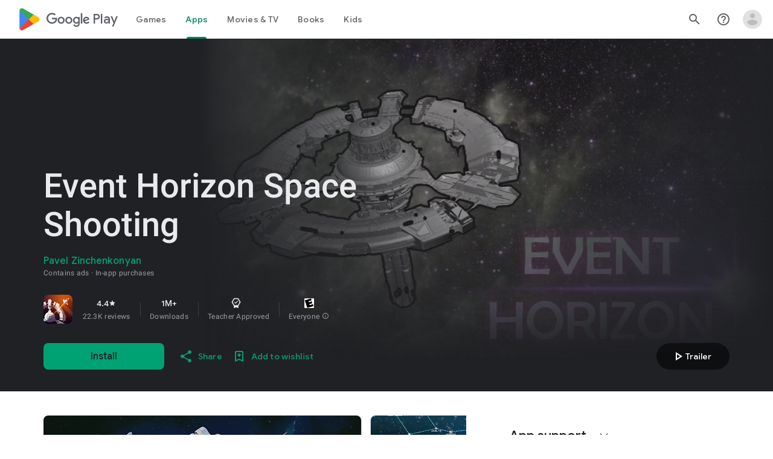

--- FILE ---
content_type: text/javascript; charset=UTF-8
request_url: https://www.gstatic.com/_/boq-play/_/js/k=boq-play.PlayStoreUi.en.a68BXjBc21c.2021.O/am=GxZ3AHveHwAAkmDA74n_sC0/d=1/excm=_b,_tp,appdetailsview/ed=1/dg=0/wt=2/ujg=1/rs=AB1caFXlD9FN0DElRSDAnEyKbp9ixM53KQ/dti=1/m=_b,_tp
body_size: 80326
content:
"use strict";this.default_PlayStoreUi=this.default_PlayStoreUi||{};(function(_){var window=this;
try{
/*

 Copyright The Closure Library Authors.
 SPDX-License-Identifier: Apache-2.0
*/
/*

 Copyright Google LLC
 SPDX-License-Identifier: Apache-2.0
*/
/*
 SPDX-License-Identifier: Apache-2.0
*/
/*

 Copyright 2024 Google, Inc
 SPDX-License-Identifier: MIT
*/
/*

 Copyright Google LLC All Rights Reserved.

 Use of this source code is governed by an MIT-style license that can be
 found in the LICENSE file at https://angular.dev/license
*/
var baa,faa,ya,jaa,laa,Ka,Ta,vaa,Ua,Ya,zaa,Haa,Jaa,Laa,Naa,vb,zb,Paa,Qaa,Raa,Saa,Eb,Hb,Uaa,Waa,Xaa,bba,dba,Ob,eba,fba,Pb,Qb,hba,iba,mba,nba,rba,tba,uba,nc,vba,qc,wba,Fc,zba,Cba,Dc,Aba,Bba,Dba,Eba,Pc,Kba,Vc,Lba,Mba,Oba,Yc,Nba,Rba,Sba,Qba,Zba,dd,ed,cca,ica,jca,lca,nca,kd,td,rca,oca,pca,ud,yd,Bd,tca,uca,vca,sd,yca,Id,Bca,Dca,Cca,Nd,Pd,Jca,Lca,Mca,Uca,Wca,Xca,$ca,hda,re,jda,te,kda,Ie,tda,uda,vda,xda,Bda,Mda,Nda,Oda,Pda,Tda,Wda,Xda,Yda,Zda,aea,eea,Hf,jea,Nf,kea,lea,nea,oea,rea,tea,wea,yea,zea,Aea,Cea,
kg,Nea,Jea,Oea,Tea,Qea,Xea,$ea,afa,Eg,dfa,efa,gfa,mfa,ofa,rfa,Vg,sfa,ufa,vfa,wfa,zfa,Bfa,Ffa,Dfa,Jfa,Kfa,Lfa,Nfa,Ofa,Pfa,Sfa,Wfa,Tfa,Ufa,Vfa,Xfa,Zfa,aga,bga,jga,lga,mga,oga,pga,qga,uga,vga,xga,Cga,Dga,Kh,Ega,Fga,Gga,aaa,Nga,Oga,Rh;_.p=function(a){return function(){return aaa[a].apply(this,arguments)}};_.t=function(a,b){return aaa[a]=b};_.ca=function(a){_.aa.setTimeout(()=>{throw a;},0)};_.da=function(a){a&&typeof a.dispose=="function"&&a.dispose()};
baa=function(a){for(let b=0,c=arguments.length;b<c;++b){const d=arguments[b];_.ea(d)?baa.apply(null,d):_.da(d)}};_.ia=function(a,b){if(Error.captureStackTrace)Error.captureStackTrace(this,_.ia);else{const c=Error().stack;c&&(this.stack=c)}a&&(this.message=String(a));b!==void 0&&(this.cause=b);this.H=!0};_.ja=function(a){return a[a.length-1]};_.ka=function(a,b,c){var d=a.length;const e=typeof a==="string"?a.split(""):a;for(--d;d>=0;--d)d in e&&b.call(c,e[d],d,a)};
_.ma=function(a,b,c){b=_.la(a,b,c);return b<0?null:typeof a==="string"?a.charAt(b):a[b]};_.la=function(a,b,c){const d=a.length,e=typeof a==="string"?a.split(""):a;for(let f=0;f<d;f++)if(f in e&&b.call(c,e[f],f,a))return f;return-1};_.oa=function(a,b){return _.na(a,b)>=0};_.pa=function(a,b){_.oa(a,b)||a.push(b)};_.sa=function(a,b){b=_.na(a,b);let c;(c=b>=0)&&_.ra(a,b);return c};_.ra=function(a,b){return Array.prototype.splice.call(a,b,1).length==1};
_.ta=function(a){return Array.prototype.concat.apply([],arguments)};_.ua=function(a){const b=a.length;if(b>0){const c=Array(b);for(let d=0;d<b;d++)c[d]=a[d];return c}return[]};_.va=function(a,b){for(let c=1;c<arguments.length;c++){const d=arguments[c];if(_.ea(d)){const e=a.length||0,f=d.length||0;a.length=e+f;for(let g=0;g<f;g++)a[e+g]=d[g]}else a.push(d)}};_.caa=function(a,b,c){return arguments.length<=2?Array.prototype.slice.call(a,b):Array.prototype.slice.call(a,b,c)};
_.wa=function(a,b){b=b||a;let c=0,d=0;const e=new Set;for(;d<a.length;){const f=a[d++],g=f;e.has(g)||(e.add(g),b[c++]=f)}b.length=c};_.eaa=function(a,b){a.sort(b||_.daa)};_.gaa=function(a,b){if(!_.ea(a)||!_.ea(b)||a.length!=b.length)return!1;const c=a.length,d=faa;for(let e=0;e<c;e++)if(!d(a[e],b[e]))return!1;return!0};_.daa=function(a,b){return a>b?1:a<b?-1:0};faa=function(a,b){return a===b};_.haa=function(a,b){const c={};_.xa(a,function(d,e){c[b.call(void 0,d,e,a)]=d});return c};
ya=function(a,b){this.H=a;this.N=b};jaa=function(){let a=null;if(!iaa)return a;try{const b=c=>c;a=iaa.createPolicy("PlayStoreUi#html",{createHTML:b,createScript:b,createScriptURL:b})}catch(b){}return a};laa=function(){kaa===void 0&&(kaa=jaa());return kaa};_.Ba=function(a){const b=laa();a=b?b.createHTML(a):a;return new _.Aa(a)};_.Ca=function(a){if(a instanceof _.Aa)return a.H;throw Error("d");};_.Ea=function(a){const b=laa();a=b?b.createScriptURL(a):a;return new _.Da(a)};
_.Fa=function(a){if(a instanceof _.Da)return a.K1;throw Error("d");};_.Ga=function(a){return new maa(a)};_.Ha=function(a){return a instanceof maa};_.Ja=function(a){if(_.Ha(a))return a.H;throw Error("d");};Ka=function(a){return new naa(b=>b.substr(0,a.length+1).toLowerCase()===a+":")};_.paa=function(a,b=oaa){if(_.Ha(a))return a;for(let c=0;c<b.length;++c){const d=b[c];if(d instanceof naa&&d.yg(a))return _.Ga(a)}};_.La=function(a){return _.paa(a,oaa)||_.qaa};_.saa=function(a){if(raa.test(a))return a};
_.Ma=function(a){return a instanceof maa?_.Ja(a):_.saa(a)};_.Oa=function(a){const b=laa();a=b?b.createScript(a):a;return new _.taa(a)};_.Pa=function(a){if(a instanceof _.taa)return a.H;throw Error("d");};_.Qa=function(a){return a instanceof _.Aa?a:_.Ba(String(a).replace(/&/g,"&amp;").replace(/</g,"&lt;").replace(/>/g,"&gt;").replace(/"/g,"&quot;").replace(/'/g,"&apos;"))};
_.Ra=function(a,...b){if(b.length===0)return _.Ea(a[0]);let c=a[0];for(let d=0;d<b.length;d++)c+=encodeURIComponent(b[d])+a[d+1];return _.Ea(c)};Ta=function(a,b){_.Sa.call(this);this.N=a;this.Aa=b;this.va=[];this.ma=[];this.ha=[]};vaa=function(a){a=a.dY.charCodeAt(a.ef++);return uaa[a]};Ua=function(a){let b=0,c=0,d;do d=vaa(a),b|=(d&31)<<c,c+=5;while(d&32);return b<0?b+4294967296:b};_.Va=function(){this.nb=this.Ea=null};Ya=function(a){_.Wa?a(_.Wa):(Xa??(Xa=[])).push(a)};
_.$a=function(){!_.Wa&&_.Za&&_.waa(_.Za());return _.Wa};_.waa=function(a){_.Wa=a;Xa?.forEach(Ya);Xa=void 0};_.u=function(a){_.Wa&&xaa(a)};_.v=function(){_.Wa&&yaa(_.Wa)};zaa=function(a,b){a.__closure__error__context__984382||(a.__closure__error__context__984382={});a.__closure__error__context__984382.severity=b};_.cb=function(a,b){let c=a;b&&(c=(0,_.ab)(a,b));c=Aaa(c);c=bb(c);Baa||(Baa=Caa());Baa(c)};
Haa=function(){let a;for(;a=Daa.remove();){try{a.Gr.call(a.scope)}catch(b){_.ca(b)}Eaa(Faa,a)}Gaa=!1};_.db=function(a,b,c){for(const d in a)b.call(c,a[d],d,a)};_.eb=function(a,b){const c={};for(const d in a)b.call(void 0,a[d],d,a)&&(c[d]=a[d]);return c};_.fb=function(a,b,c){const d={};for(const e in a)d[e]=b.call(c,a[e],e,a);return d};_.gb=function(a){const b=[];let c=0;for(const d in a)b[c++]=a[d];return b};_.ib=function(a){const b=[];let c=0;for(const d in a)b[c++]=d;return b};
_.jb=function(a){for(const b in a)return!1;return!0};_.kb=function(a){const b={};for(const c in a)b[c]=a[c];return b};_.lb=function(a,b){let c,d;for(let e=1;e<arguments.length;e++){d=arguments[e];for(c in d)a[c]=d[c];for(let f=0;f<Iaa.length;f++)c=Iaa[f],Object.prototype.hasOwnProperty.call(d,c)&&(a[c]=d[c])}};Jaa=function(a){const b=arguments.length;if(b==1&&Array.isArray(arguments[0]))return Jaa.apply(null,arguments[0]);const c={};for(let d=0;d<b;d++)c[arguments[d]]=!0;return c};
Laa=function(a){return(Kaa||(Kaa=new TextEncoder)).encode(a)};_.Maa=function(a){const b=[];let c=0;for(let d=0;d<a.length;d++){let e=a.charCodeAt(d);e>255&&(b[c++]=e&255,e>>=8);b[c++]=e}return b};_.mb=function(a,b){return a.lastIndexOf(b,0)==0};_.nb=function(a,b){const c=a.length-b.length;return c>=0&&a.indexOf(b,c)==c};_.ob=function(a){return/^[\s\xa0]*$/.test(a)};_.pb=function(a,b){return a.indexOf(b)!=-1};
_.rb=function(a,b){let c=0;a=String(a).trim().split(".");b=String(b).trim().split(".");const d=Math.max(a.length,b.length);for(let g=0;c==0&&g<d;g++){var e=a[g]||"",f=b[g]||"";do{e=/(\d*)(\D*)(.*)/.exec(e)||["","","",""];f=/(\d*)(\D*)(.*)/.exec(f)||["","","",""];if(e[0].length==0&&f[0].length==0)break;c=Naa(e[1].length==0?0:parseInt(e[1],10),f[1].length==0?0:parseInt(f[1],10))||Naa(e[2].length==0,f[2].length==0)||Naa(e[2],f[2]);e=e[3];f=f[3]}while(c==0)}return c};
Naa=function(a,b){return a<b?-1:a>b?1:0};_.sb=function(){var a=_.aa.navigator;return a&&(a=a.userAgent)?a:""};vb=function(a){if(!tb||!ub)return!1;for(let b=0;b<ub.brands.length;b++){const {brand:c}=ub.brands[b];if(c&&_.pb(c,a))return!0}return!1};_.xb=function(a){return _.pb(_.sb(),a)};_.yb=function(){return tb?!!ub&&ub.brands.length>0:!1};zb=function(){return _.yb()?!1:_.xb("Opera")};_.Oaa=function(){return _.yb()?!1:_.xb("Trident")||_.xb("MSIE")};
Paa=function(){return _.yb()?vb("Microsoft Edge"):_.xb("Edg/")};_.Ab=function(){return _.xb("Firefox")||_.xb("FxiOS")};_.Cb=function(){return _.xb("Safari")&&!(_.Bb()||(_.yb()?0:_.xb("Coast"))||zb()||(_.yb()?0:_.xb("Edge"))||Paa()||(_.yb()?vb("Opera"):_.xb("OPR"))||_.Ab()||_.xb("Silk")||_.xb("Android"))};_.Bb=function(){return _.yb()?vb("Chromium"):(_.xb("Chrome")||_.xb("CriOS"))&&!(_.yb()?0:_.xb("Edge"))||_.xb("Silk")};Qaa=function(){return _.xb("Android")&&!(_.Bb()||_.Ab()||zb()||_.xb("Silk"))};
Raa=function(a){const b={};a.forEach(c=>{b[c[0]]=c[1]});return c=>b[c.find(d=>d in b)]||""};
Saa=function(a){var b=_.sb();if(a==="Internet Explorer"){if(_.Oaa())if((a=/rv: *([\d\.]*)/.exec(b))&&a[1])b=a[1];else{a="";var c=/MSIE +([\d\.]+)/.exec(b);if(c&&c[1])if(b=/Trident\/(\d.\d)/.exec(b),c[1]=="7.0")if(b&&b[1])switch(b[1]){case "4.0":a="8.0";break;case "5.0":a="9.0";break;case "6.0":a="10.0";break;case "7.0":a="11.0"}else a="7.0";else a=c[1];b=a}else b="";return b}const d=RegExp("([A-Z][\\w ]+)/([^\\s]+)\\s*(?:\\((.*?)\\))?","g");c=[];let e;for(;e=d.exec(b);)c.push([e[1],e[2],e[3]||void 0]);
b=Raa(c);switch(a){case "Opera":if(zb())return b(["Version","Opera"]);if(_.yb()?vb("Opera"):_.xb("OPR"))return b(["OPR"]);break;case "Microsoft Edge":if(_.yb()?0:_.xb("Edge"))return b(["Edge"]);if(Paa())return b(["Edg"]);break;case "Chromium":if(_.Bb())return b(["Chrome","CriOS","HeadlessChrome"])}return a==="Firefox"&&_.Ab()||a==="Safari"&&_.Cb()||a==="Android Browser"&&Qaa()||a==="Silk"&&_.xb("Silk")?(b=c[2])&&b[1]||"":""};
_.Db=function(a){if(_.yb()&&a!=="Silk"){var b=ub.brands.find(({brand:c})=>c===a);if(!b||!b.version)return NaN;b=b.version.split(".")}else{b=Saa(a);if(b==="")return NaN;b=b.split(".")}return b.length===0?NaN:Number(b[0])};Eb=function(){return tb?!!ub&&!!ub.platform:!1};_.Gb=function(){return Eb()?ub.platform==="Android":_.xb("Android")};Hb=function(){return _.xb("iPhone")&&!_.xb("iPod")&&!_.xb("iPad")};_.Ib=function(){return Hb()||_.xb("iPad")||_.xb("iPod")};
_.Jb=function(){return Eb()?ub.platform==="macOS":_.xb("Macintosh")};_.Taa=function(){return Eb()?ub.platform==="Linux":_.xb("Linux")};_.Kb=function(){return Eb()?ub.platform==="Windows":_.xb("Windows")};Uaa=function(){return Eb()?ub.platform==="Chrome OS":_.xb("CrOS")};
_.Vaa=function(){var a=_.sb(),b="";_.Kb()?(b=/Windows (?:NT|Phone) ([0-9.]+)/,b=(a=b.exec(a))?a[1]:"0.0"):_.Ib()?(b=/(?:iPhone|iPod|iPad|CPU)\s+OS\s+(\S+)/,b=(a=b.exec(a))&&a[1].replace(/_/g,".")):_.Jb()?(b=/Mac OS X ([0-9_.]+)/,b=(a=b.exec(a))?a[1].replace(/_/g,"."):"10"):_.pb(_.sb().toLowerCase(),"kaios")?(b=/(?:KaiOS)\/(\S+)/i,b=(a=b.exec(a))&&a[1]):_.Gb()?(b=/Android\s+([^\);]+)(\)|;)/,b=(a=b.exec(a))&&a[1]):Uaa()&&(b=/(?:CrOS\s+(?:i686|x86_64)\s+([0-9.]+))/,b=(a=b.exec(a))&&a[1]);return b||""};
Waa=function(){return Hb()||_.xb("iPod")};Xaa=function(){return _.Cb()&&!_.Ib()};_.Lb=function(a,b){b===void 0&&(b=0);_.Yaa();b=Zaa[b];const c=Array(Math.floor(a.length/3)),d=b[64]||"";let e=0,f=0;for(;e<a.length-2;e+=3){var g=a[e],h=a[e+1],k=a[e+2],m=b[g>>2];g=b[(g&3)<<4|h>>4];h=b[(h&15)<<2|k>>6];k=b[k&63];c[f++]=m+g+h+k}m=0;k=d;switch(a.length-e){case 2:m=a[e+1],k=b[(m&15)<<2]||d;case 1:a=a[e],c[f]=b[a>>2]+b[(a&3)<<4|m>>4]+k+d}return c.join("")};_.$aa=function(a,b){return b?_.Lb(_.Maa(a),b):_.aa.btoa(a)};
_.Yaa=function(){if(!_.Mb){_.Mb={};var a="ABCDEFGHIJKLMNOPQRSTUVWXYZabcdefghijklmnopqrstuvwxyz0123456789".split(""),b=["+/=","+/","-_=","-_.","-_"];for(let c=0;c<5;c++){const d=a.concat(b[c].split(""));Zaa[c]=d;for(let e=0;e<d.length;e++){const f=d[e];_.Mb[f]===void 0&&(_.Mb[f]=e)}}}};bba=function(a){return aba[a]||""};dba=function(a){a=cba.test(a)?a.replace(cba,bba):a;a=atob(a);const b=new Uint8Array(a.length);for(let c=0;c<a.length;c++)b[c]=a.charCodeAt(c);return b};
Ob=function(a){return a!=null&&a instanceof Uint8Array};eba=function(a,b){const c=a.length;if(c!==b.length)return!1;for(let d=0;d<c;d++)if(a[d]!==b[d])return!1;return!0};fba=function(){const a=Error();zaa(a,"incident");_.ca(a)};Pb=function(a){a=Error(a);zaa(a,"warning");return a};Qb=function(a,b){if(a!=null){var c=gba??(gba={});var d=c[a]||0;d>=b||(c[a]=d+1,fba())}};_.Rb=function(a,b=!1){return b&&Symbol.for&&a?Symbol.for(a):a!=null?Symbol(a):Symbol()};_.Vb=function(a,b){a[_.Tb]|=b};
hba=function(a){if(4&a)return 512&a?512:1024&a?1024:0};iba=function(a){_.Vb(a,34);return a};_.jba=function(a){_.Vb(a,32);return a};_.Wb=function(a){return a[kba]===lba};_.Yb=function(a,b){return b===void 0?a.Cb!==_.Xb&&!!(2&(a.Ke[_.Tb]|0)):!!(2&b)&&a.Cb!==_.Xb};_.Zb=function(a,b){a.Cb=b?_.Xb:void 0};
_.cc=function(a,b,c){if(a==null){if(!c)throw Error();}else if(typeof a==="string")a=a?new _.$b(a,_.ac):_.bc();else if(a.constructor!==_.$b)if(Ob(a))a=a.length?new _.$b(new Uint8Array(a),_.ac):_.bc();else{if(!b)throw Error();a=void 0}return a};mba=function(a){return!Array.isArray(a)||a.length?!1:(a[_.Tb]|0)&1?!0:!1};_.dc=function(a,b){if(typeof b!=="number"||b<0||b>=a.length)throw Error();};nba=function(a,b){if(typeof b!=="number"||b<0||b>a.length)throw Error();};
_.oba=function(a,b,c){const d=b&128?0:-1,e=a.length;var f;if(f=!!e)f=a[e-1],f=f!=null&&typeof f==="object"&&f.constructor===Object;const g=e+(f?-1:0);for(b=b&128?1:0;b<g;b++)c(b-d,a[b]);if(f){a=a[e-1];for(const h in a)!isNaN(h)&&c(+h,a[h])}};_.fc=function(a){return a&128?_.ec:void 0};_.hc=function(a){a.aqa=!0;return a};_.ic=function(a){if(pba(a)){if(!/^\s*(?:-?[1-9]\d*|0)?\s*$/.test(a))throw Error(String(a));}else if(qba(a)&&!Number.isSafeInteger(a))throw Error(String(a));return BigInt(a)};
rba=function(a){const b=a>>>0;_.jc=b;_.kc=(a-b)/4294967296>>>0};_.lc=function(a){if(a<0){rba(-a);a=_.jc;var b=_.kc;b=~b;a?a=~a+1:b+=1;const [c,d]=[a,b];_.jc=c>>>0;_.kc=d>>>0}else rba(a)};_.pc=function(a,b){const c=b*4294967296+(a>>>0);return Number.isSafeInteger(c)?c:nc(a,b)};_.sba=function(a,b){return _.ic(BigInt.asUintN(64,(BigInt(b>>>0)<<BigInt(32))+BigInt(a>>>0)))};
tba=function(a,b){const c=b&2147483648;c&&(a=~a+1>>>0,b=~b>>>0,a==0&&(b=b+1>>>0));a=_.pc(a,b);return typeof a==="number"?c?-a:a:c?"-"+a:a};uba=function(a,b){return _.ic(BigInt.asIntN(64,(BigInt.asUintN(32,BigInt(b))<<BigInt(32))+BigInt.asUintN(32,BigInt(a))))};nc=function(a,b){b>>>=0;a>>>=0;var c;b<=2097151?c=""+(4294967296*b+a):c=""+(BigInt(b)<<BigInt(32)|BigInt(a));return c};vba=function(a,b){var c;b&2147483648?c=""+(BigInt(b|0)<<BigInt(32)|BigInt(a>>>0)):c=nc(a,b);return c};
qc=function(a){a.length<16?_.lc(Number(a)):(a=BigInt(a),_.jc=Number(a&BigInt(4294967295))>>>0,_.kc=Number(a>>BigInt(32)&BigInt(4294967295)))};_.rc=function(a,b=`unexpected value ${a}!`){throw Error(b);};_.sc=function(a){if(typeof a!=="number")throw Error("x`"+typeof a+"`"+a);return a};_.tc=function(a){if(a==null||typeof a==="number")return a;if(a==="NaN"||a==="Infinity"||a==="-Infinity")return Number(a)};_.vc=function(a){if(typeof a!=="boolean")throw Error("y`"+_.uc(a)+"`"+a);return a};
wba=function(a){if(a==null||typeof a==="boolean")return a;if(typeof a==="number")return!!a};_.xc=function(a){switch(typeof a){case "bigint":return!0;case "number":return wc(a);case "string":return xba.test(a);default:return!1}};_.yc=function(a){if(!wc(a))throw Pb("enum");return a|0};_.zc=function(a){return a==null?a:wc(a)?a|0:void 0};_.Ac=function(a){if(typeof a!=="number")throw Pb("int32");if(!wc(a))throw Pb("int32");return a|0};
_.Bc=function(a){if(a==null)return a;if(typeof a==="string"&&a)a=+a;else if(typeof a!=="number")return;return wc(a)?a|0:void 0};_.yba=function(a){if(a==null)return a;if(typeof a==="string"&&a)a=+a;else if(typeof a!=="number")return;return wc(a)?a>>>0:void 0};
_.Hc=function(a,b){b??(b=_.Cc?1024:0);if(!_.xc(a))throw Pb("int64");const c=typeof a;switch(b){case 512:switch(c){case "string":return Dc(a);case "bigint":return String(Ec(64,a));default:return zba(a)}case 1024:switch(c){case "string":return Aba(a);case "bigint":return _.ic(Ec(64,a));default:return Bba(a)}case 0:switch(c){case "string":return Dc(a);case "bigint":return _.ic(Ec(64,a));default:return Fc(a)}default:return _.rc(b,"Unknown format requested type for int64")}};
_.Ic=function(a){return a==null?a:_.Hc(a,void 0)};Fc=function(a){a=Jc(a);Kc(a)||(_.lc(a),a=tba(_.jc,_.kc));return a};_.Lc=function(a){a=Jc(a);a>=0&&Kc(a)||(_.lc(a),a=_.pc(_.jc,_.kc));return a};zba=function(a){a=Jc(a);Kc(a)?a=String(a):(_.lc(a),a=vba(_.jc,_.kc));return a};Cba=function(a){a=Jc(a);a>=0&&Kc(a)?a=String(a):(_.lc(a),a=nc(_.jc,_.kc));return a};
Dc=function(a){var b=Jc(Number(a));if(Kc(b))return String(b);b=a.indexOf(".");b!==-1&&(a=a.substring(0,b));b=a.length;(a[0]==="-"?b<20||b===20&&a<="-9223372036854775808":b<19||b===19&&a<="9223372036854775807")||(qc(a),a=vba(_.jc,_.kc));return a};Aba=function(a){var b=Jc(Number(a));if(Kc(b))return _.ic(b);b=a.indexOf(".");b!==-1&&(a=a.substring(0,b));return _.ic(Ec(64,BigInt(a)))};Bba=function(a){return Kc(a)?_.ic(Fc(a)):_.ic(zba(a))};Dba=function(a){return Kc(a)?_.ic(_.Lc(a)):_.ic(Cba(a))};
_.Mc=function(a){var b=Jc(Number(a));if(Kc(b)&&b>=0)return String(b);b=a.indexOf(".");b!==-1&&(a=a.substring(0,b));a[0]==="-"?b=!1:(b=a.length,b=b<20?!0:b===20&&a<="18446744073709551615");b||(qc(a),a=nc(_.jc,_.kc));return a};Eba=function(a){var b=Jc(Number(a));if(Kc(b)&&b>=0)return _.ic(b);b=a.indexOf(".");b!==-1&&(a=a.substring(0,b));return _.ic((0,_.Nc)(64,BigInt(a)))};
_.Fba=function(a){if(a==null)return a;if(typeof a==="bigint")return(0,_.Oc)(a)?a=Number(a):(a=Ec(64,a),a=(0,_.Oc)(a)?Number(a):String(a)),a;if(_.xc(a))return typeof a==="number"?Fc(a):Dc(a)};_.Gba=function(a,b=!1){const c=typeof a;if(a==null)return a;if(c==="bigint")return String(Ec(64,a));if(_.xc(a))return c==="string"?Dc(a):b?zba(a):Fc(a)};Pc=function(a){const b=typeof a;if(a==null)return a;if(b==="bigint")return _.ic(Ec(64,a));if(_.xc(a))return b==="string"?Aba(a):Bba(a)};
_.Hba=function(a,b){b??(b=_.Cc?1024:0);if(!_.xc(a))throw Pb("uint64");const c=typeof a;switch(b){case 512:switch(c){case "string":return _.Mc(a);case "bigint":return String((0,_.Nc)(64,a));default:return Cba(a)}case 1024:switch(c){case "string":return Eba(a);case "bigint":return _.ic((0,_.Nc)(64,a));default:return Dba(a)}case 0:switch(c){case "string":return _.Mc(a);case "bigint":return _.ic((0,_.Nc)(64,a));default:return _.Lc(a)}default:return _.rc(b,"Unknown format requested type for int64")}};
_.Qc=function(a){return a==null?a:_.Hba(a,void 0)};_.Iba=function(a){const b=typeof a;if(a==null)return a;if(b==="bigint")return _.ic((0,_.Nc)(64,a));if(_.xc(a))return b==="string"?Eba(a):Dba(a)};_.Jba=function(a){if(a==null)return a;const b=typeof a;if(b==="bigint")return String(Ec(64,a));if(_.xc(a)){if(b==="string")return Dc(a);if(b==="number")return Fc(a)}};
Kba=function(a){if(a==null)return a;const b=typeof a;if(b==="bigint")return String((0,_.Nc)(64,a));if(_.xc(a)){if(b==="string")return _.Mc(a);if(b==="number")return _.Lc(a)}};_.Rc=function(a){if(typeof a!=="string")throw Error();return a};_.Sc=function(a){if(a!=null&&typeof a!=="string")throw Error();return a};_.Tc=function(a){return a==null||typeof a==="string"?a:void 0};
_.Wc=function(a,b,c,d){if(a!=null&&_.Wb(a))return a;if(!Array.isArray(a))return c?d&2?b[Uc]||(b[Uc]=Vc(b)):new b:void 0;c=a[_.Tb]|0;d=c|d&32|d&2;d!==c&&(a[_.Tb]=d);return new b(a)};Vc=function(a){a=new a;iba(a.Ke);return a};_.Xc=function(a){return a};Lba=function(a,b){if(typeof b==="string")try{b=dba(b)}catch(c){return!1}return Ob(b)&&eba(a,b)};Mba=function(a){switch(a){case "bigint":case "string":case "number":return!0;default:return!1}};
Oba=function(a,b){if(_.Wb(a))a=a.Ke;else if(!Array.isArray(a))return!1;if(_.Wb(b))b=b.Ke;else if(!Array.isArray(b))return!1;return Nba(a,b,void 0,2)};Yc=function(a,b){return Nba(a,b,void 0,0)};
Nba=function(a,b,c,d){if(a===b||a==null&&b==null)return!0;if(a instanceof Map)return a.o$(b,c);if(b instanceof Map)return b.o$(a,c);if(a==null||b==null)return!1;if(a instanceof _.$b)return Pba(a,b);if(b instanceof _.$b)return Pba(b,a);if(Ob(a))return Lba(a,b);if(Ob(b))return Lba(b,a);var e=typeof a,f=typeof b;if(e!=="object"||f!=="object")return Number.isNaN(a)||Number.isNaN(b)?String(a)===String(b):Mba(e)&&Mba(f)?""+a===""+b:e==="boolean"&&f==="number"||e==="number"&&f==="boolean"?!a===!b:!1;if(_.Wb(a)||
_.Wb(b))return Oba(a,b);if(a.constructor!=b.constructor)return!1;if(a.constructor===Array){f=a[_.Tb]|0;var g=b[_.Tb]|0,h=a.length,k=b.length,m=Math.max(h,k);e=(f|g|64)&128?0:-1;if(d===1||(f|g)&1)d=1;else if((f|g)&8192)return Qba(a,b);f=h&&a[h-1];g=k&&b[k-1];f!=null&&typeof f==="object"&&f.constructor===Object||(f=null);g!=null&&typeof g==="object"&&g.constructor===Object||(g=null);h=h-e-+!!f;k=k-e-+!!g;for(var n=0;n<m;n++)if(!Rba(n-e,a,f,h,b,g,k,e,c,d))return!1;if(f)for(var q in f){d=a;m=f;n=h;var r=
b,w=g,y=k,z=e,E=c;const B=+q;if(!(!Number.isFinite(B)||B<n||B<y||Rba(B,d,m,n,r,w,y,z,E,2)))return!1}if(g)for(let B in g)if((q=f&&B in f)||(q=a,d=f,m=h,n=b,r=g,w=k,y=e,z=c,E=+B,q=!Number.isFinite(E)||E<m||E<w?!0:Rba(E,q,d,m,n,r,w,y,z,2)),!q)return!1;return!0}if(a.constructor===Object)return Yc([a],[b]);throw Error();};Rba=function(a,b,c,d,e,f,g,h,k,m){b=(a<d?b[a+h]:void 0)??c?.[a];e=(a<g?e[a+h]:void 0)??f?.[a];m=m===1;if(e==null&&mba(b)||b==null&&mba(e))return!0;a=m?k:k?.H(a);return Nba(b,e,a,0)};
Sba=function(a,b){if(!Array.isArray(a)||!Array.isArray(b))return 0;a=""+a[0];b=""+b[0];return a===b?0:a<b?-1:1};
Qba=function(a,b){if(!Array.isArray(a)||!Array.isArray(b))return!1;a=[...a];b=[...b];Array.prototype.sort.call(a,Sba);Array.prototype.sort.call(b,Sba);const c=a.length,d=b.length;if(c===0&&d===0)return!0;let e=0,f=0;for(;e<c&&f<d;){let g,h=a[e];if(!Array.isArray(h))return!1;let k=h[0];for(;e<c-1&&Yc((g=a[e+1])[0],k);)e++,h=g;let m,n=b[f];if(!Array.isArray(n))return!1;let q=n[0];for(;f<d-1&&Yc((m=b[f+1])[0],q);)f++,n=m;if(!Yc(k,q)||!Yc(h[1],n[1]))return!1;e++;f++}return e>=c&&f>=d};
_.bd=function(a){const b=_.Zc(_.ad);return b?a[b]:void 0};_.Vba=function(a,b,c){if(_.Zc(Tba)&&_.Zc(_.ad)&&c===Tba&&(a=a.Ke,c=a[_.ad])&&(c=c.QU))try{c(a,b,Uba)}catch(d){_.ca(d)}};_.Xba=function(a,b){const c=_.Zc(_.ad);c&&a[c]?.[b]!=null&&Qb(Wba,3)};Zba=function(a,b){b<100||Qb(Yba,1)};
dd=function(a,b,c,d){const e=d!==void 0;d=!!d;var f=_.Zc(_.ad),g;!e&&f&&(g=a[f])&&_.cd(g,Zba);f=[];var h=a.length;let k;g=4294967295;let m=!1;const n=!!(b&64),q=n?b&128?0:-1:void 0;b&1||(k=h&&a[h-1],k!=null&&typeof k==="object"&&k.constructor===Object?(h--,g=h):k=void 0,!n||b&128||e||(m=!0,g=($ba??_.Xc)(g-q,q,a,k,void 0)+q));b=void 0;for(var r=0;r<h;r++){let w=a[r];if(w!=null&&(w=c(w,d))!=null)if(n&&r>=g){const y=r-q;(b??(b={}))[y]=w}else f[r]=w}if(k)for(let w in k){h=k[w];if(h==null||(h=c(h,d))==
null)continue;r=+w;let y;n&&!Number.isNaN(r)&&(y=r+q)<g?f[y]=h:(b??(b={}))[w]=h}b&&(m?f.push(b):f[g]=b);e&&_.Zc(_.ad)&&(a=_.bd(a))&&a instanceof _.aca&&(f[_.ad]=bca(a));return f};ed=function(a){switch(typeof a){case "number":return Number.isFinite(a)?a:""+a;case "bigint":return(0,_.Oc)(a)?Number(a):""+a;case "boolean":return a?1:0;case "object":if(Array.isArray(a)){const b=a[_.Tb]|0;return a.length===0&&b&1?void 0:dd(a,b,ed)}if(a!=null&&_.Wb(a))return cca(a);if(a instanceof _.$b)return a.N();return}return a};
_.fd=function(a,b){if(b){$ba=b==null||b===_.Xc||b[dca]!==eca?_.Xc:b;try{return cca(a)}finally{$ba=void 0}}return cca(a)};cca=function(a){a=a.Ke;return dd(a,a[_.Tb]|0,ed)};_.fca=function(a){if(!Array.isArray(a))throw Error();if(Object.isFrozen(a)||Object.isSealed(a)||!Object.isExtensible(a))throw Error();return a};ica=function(a){switch(typeof a){case "boolean":return gca||(gca=[0,void 0,!0]);case "number":return a>0?void 0:a===0?hca||(hca=[0,void 0]):[-a,void 0];case "string":return[0,a];case "object":return a}};
_.gd=function(a,b){return jca(a,b[0],b[1])};
jca=function(a,b,c,d=0){if(a==null){var e=32;c?(a=[c],e|=128):a=[];b&&(e=e&-16760833|(b&1023)<<14)}else{if(!Array.isArray(a))throw Error("z");e=a[_.Tb]|0;if(kca&&1&e)throw Error("A");2048&e&&!(2&e)&&lca();if(e&256)throw Error("B");if(e&64)return(e|d)!==e&&(a[_.Tb]=e|d),a;if(c&&(e|=128,c!==a[0]))throw Error("C");a:{c=a;e|=64;var f=c.length;if(f){var g=f-1;const k=c[g];if(k!=null&&typeof k==="object"&&k.constructor===Object){b=e&128?0:-1;g-=b;if(g>=1024)throw Error("E");for(var h in k)if(f=+h,f<g)c[f+
b]=k[h],delete k[h];else break;e=e&-16760833|(g&1023)<<14;break a}}if(b){h=Math.max(b,f-(e&128?0:-1));if(h>1024)throw Error("F");e=e&-16760833|(h&1023)<<14}}}a[_.Tb]=e|64|d;return a};lca=function(){if(kca)throw Error("D");Qb(mca,5)};
nca=function(a,b){if(typeof a!=="object")return a;if(Array.isArray(a)){var c=a[_.Tb]|0;a.length===0&&c&1?a=void 0:c&2||(!b||4096&c||16&c?a=_.hd(a,c,!1,b&&!(c&16)):(_.Vb(a,34),c&4&&Object.freeze(a)));return a}if(a!=null&&_.Wb(a))return b=a.Ke,c=b[_.Tb]|0,_.Yb(a,c)?a:_.jd(a,b,c)?kd(a,b):_.hd(b,c);if(a instanceof _.$b)return a};kd=function(a,b,c){a=new a.constructor(b);c&&_.Zb(a,!0);a.bM=_.Xb;return a};_.hd=function(a,b,c,d){d??(d=!!(34&b));a=dd(a,b,nca,d);d=32;c&&(d|=2);b=b&16769217|d;a[_.Tb]=b;return a};
_.ld=function(a){const b=a.Ke,c=b[_.Tb]|0;return _.Yb(a,c)?_.jd(a,b,c)?kd(a,b,!0):new a.constructor(_.hd(b,c,!1)):a};_.md=function(a){if(a.Cb!==_.Xb)return!1;var b=a.Ke;b=_.hd(b,b[_.Tb]|0);_.Vb(b,2048);a.Ke=b;_.Zb(a,!1);a.bM=void 0;return!0};_.od=function(a){if(!_.md(a)&&_.Yb(a,a.Ke[_.Tb]|0))throw Error();};_.pd=function(a,b){b===void 0&&(b=a[_.Tb]|0);b&32&&!(b&4096)&&(a[_.Tb]=b|4096)};_.jd=function(a,b,c){return c&2?!0:c&32&&!(c&4096)?(b[_.Tb]=c|2,_.Zb(a,!0),!0):!1};
_.qd=function(a,b,c,d,e){const f=c+(e?0:-1);var g=a.length-1;if(g>=1+(e?0:-1)&&f>=g){const h=a[g];if(h!=null&&typeof h==="object"&&h.constructor===Object)return h[c]=d,b}if(f<=g)return a[f]=d,b;d!==void 0&&(g=(b??(b=a[_.Tb]|0))>>14&1023||536870912,c>=g?d!=null&&(a[g+(e?0:-1)]={[c]:d}):a[f]=d);return b};
td=function(a,b,c,d,e,f,g){let h=a.Ke,k=h[_.Tb]|0;d=_.Yb(a,k)?1:d;e=!!e||d===3;d===2&&_.md(a)&&(h=a.Ke,k=h[_.Tb]|0);let m=oca(h,b,g),n=m===rd?7:m[_.Tb]|0,q=pca(n,k);var r=q;4&r?f==null?a=!1:(!e&&f===0&&(512&r||1024&r)&&(a.constructor[qca]=(a.constructor[qca]|0)+1)<5&&fba(),a=f===0?!1:!(f&r)):a=!0;if(a){4&q&&(m=[...m],n=0,q=sd(q,k),k=_.qd(h,k,b,m,g));let w=r=0;for(;r<m.length;r++){const y=c(m[r]);y!=null&&(m[w++]=y)}w<r&&(m.length=w);c=(q|4)&-513;q=c&=-1025;f&&(q|=f);q&=-4097}q!==n&&(m[_.Tb]=q,2&q&&
Object.freeze(m));return m=rca(m,q,h,k,b,g,d,a,e)};rca=function(a,b,c,d,e,f,g,h,k){let m=b;g===1||(g!==4?0:2&b||!(16&b)&&32&d)?ud(b)||(b|=!a.length||h&&!(4096&b)||32&d&&!(4096&b||16&b)?2:256,b!==m&&(a[_.Tb]=b),Object.freeze(a)):(g===2&&ud(b)&&(a=[...a],m=0,b=sd(b,d),d=_.qd(c,d,e,a,f)),ud(b)||(k||(b|=16),b!==m&&(a[_.Tb]=b)));2&b||!(4096&b||16&b)||_.pd(c,d);return a};oca=function(a,b,c){a=_.vd(a,b,c);return Array.isArray(a)?a:rd};pca=function(a,b){2&b&&(a|=2);return a|1};
ud=function(a){return!!(2&a)&&!!(4&a)||!!(256&a)};_.wd=function(a){return _.cc(a,!0,!0)};_.xd=function(a,b,c,d){_.od(a);const e=a.Ke;let f=e[_.Tb]|0;if(c==null)return _.qd(e,f,b),a;let g=c===rd?7:c[_.Tb]|0,h=g;var k=ud(g);let m=k||Object.isFrozen(c);k||(g=0);m||(c=[...c],h=0,g=sd(g,f),m=!1);g|=5;k=hba(g)??(_.Cc?1024:0);g|=k;for(let n=0;n<c.length;n++){const q=c[n],r=d(q,k);Object.is(q,r)||(m&&(c=[...c],h=0,g=sd(g,f),m=!1),c[n]=r)}g!==h&&(m&&(c=[...c],g=sd(g,f)),c[_.Tb]=g);_.qd(e,f,b,c);return a};
yd=function(a,b,c,d){_.od(a);const e=a.Ke;_.qd(e,e[_.Tb]|0,b,(d==="0"?Number(c)===0:c===d)?void 0:c);return a};_.Ad=function(a,b,c,d,e){return _.zd(a,b,c,d,e,void 0,void 0,!0)};Bd=function(a,b,c){if(b&2)throw Error();const d=_.fc(b);let e=oca(a,c,d),f=e===rd?7:e[_.Tb]|0,g=pca(f,b);if(2&g||ud(g)||16&g)g===f||ud(g)||(e[_.Tb]=g),e=[...e],f=0,g=sd(g,b),_.qd(a,b,c,e,d);g&=-13;g!==f&&(e[_.Tb]=g);return e};tca=function(a){return a[sca]??(a[sca]=new Map)};
_.Cd=function(a,b,c,d,e){const f=tca(a),g=uca(f,a,b,c,e);g!==d&&(g&&(b=_.qd(a,b,g,void 0,e)),f.set(c,d));return b};uca=function(a,b,c,d,e){let f=a.get(d);if(f!=null)return f;f=0;for(let g=0;g<d.length;g++){const h=d[g];_.vd(b,h,e)!=null&&(f!==0&&(c=_.qd(b,c,f,void 0,e)),f=h)}a.set(d,f);return f};_.Dd=function(a,b,c,d,e){let f=!1;d=_.vd(a,d,e,g=>{const h=_.Wc(g,c,!1,b);f=h!==g&&h!=null;return h});if(d!=null)return f&&!_.Yb(d)&&_.pd(a,b),d};
_.Ed=function(a,b,c,d,e,f,g,h,k){var m=_.Yb(a,c);f=m?1:f;h=!!h||f===3;m=k&&!m;(f===2||m)&&_.md(a)&&(b=a.Ke,c=b[_.Tb]|0);a=oca(b,e,g);var n=a===rd?7:a[_.Tb]|0,q=pca(n,c);if(k=!(4&q)){var r=a,w=c;const y=!!(2&q);y&&(w|=2);let z=!y,E=!0,B=0,F=0;for(;B<r.length;B++){const J=_.Wc(r[B],d,!1,w);if(J instanceof d){if(!y){const Q=_.Yb(J);z&&(z=!Q);E&&(E=Q)}r[F++]=J}}F<B&&(r.length=F);q|=4;q=E?q&-4097:q|4096;q=z?q|8:q&-9}q!==n&&(a[_.Tb]=q,2&q&&Object.freeze(a));if(m&&!(8&q||!a.length&&(f===1||(f!==4?0:2&q||
!(16&q)&&32&c)))){ud(q)&&(a=[...a],q=sd(q,c),c=_.qd(b,c,e,a,g));d=a;m=q;for(n=0;n<d.length;n++)r=d[n],q=_.ld(r),r!==q&&(d[n]=q);m|=8;q=m=d.length?m|4096:m&-4097;a[_.Tb]=q}return a=rca(a,q,b,c,e,g,f,k,h)};vca=function(a){a==null&&(a=void 0);return a};sd=function(a,b){return a=(2&b?a|2:a&-3)&-273};
_.zd=function(a,b,c,d,e,f,g,h){_.od(a);b=td(a,b,e,2,!0,void 0,f);e=hba(b===rd?7:b[_.Tb]|0)??(_.Cc?1024:0);if(h)if(Array.isArray(d))for(g=d.length,h=0;h<g;h++)b.push(c(d[h],e));else for(const k of d)b.push(c(k,e));else g&&nba(b),b.push(c(d,e));return a};
_.Fd=function(a,b,c,d,e,f,g){_.od(a);const h=a.Ke;a=_.Ed(a,h,h[_.Tb]|0,c,b,2,void 0,!0);if(f&&g)e??(e=a.length-1),_.dc(a,e),a.splice(e,f),a.length||(a[_.Tb]&=-4097);else return f?nba(a,e):d=d!=null?d:new c,e!=void 0?a.splice(e,f,d):a.push(d),e=c=a===rd?7:a[_.Tb]|0,(f=_.Yb(d))?(c&=-9,a.length===1&&(c&=-4097)):c|=4096,c!==e&&(a[_.Tb]=c),f||_.pd(h),d};
_.wca=function(a,b){if(typeof a==="string")return new Gd(dba(a),b);if(Array.isArray(a))return new Gd(new Uint8Array(a),b);if(a.constructor===Uint8Array)return new Gd(a,!1);if(a.constructor===ArrayBuffer)return a=new Uint8Array(a),new Gd(a,!1);if(a.constructor===_.$b)return b=_.Hd(a)||new Uint8Array(0),new Gd(b,!0,a);if(a instanceof Uint8Array)return a=a.constructor===Uint8Array?a:new Uint8Array(a.buffer,a.byteOffset,a.byteLength),new Gd(a,!1);throw Error();};yca=function(a){switch(typeof a){case "string":xca(a)}};
Id=function(){const a=class{constructor(){throw Error();}};Object.setPrototypeOf(a,a.prototype);return a};_.zca=function(a,b){b==null?(a=a.constructor,a=a[Uc]||(a[Uc]=Vc(a))):a=new a.constructor(iba(_.fca(b)));return a};Bca=function(a,b){return new Jd(a,b,Aca)};Dca=function(a,b,c,d,e){b=Cca(b,d);b!=null&&(c=_.Kd(a,c),e(b,a),_.Ld(a,c))};
_.Md=function(a,b,c,d){var e=d[a];if(e)return e;e={};e.p6=d;e.TG=ica(d[0]);var f=d[1];let g=1;f&&f.constructor===Object&&(e.NQ=f,f=d[++g],typeof f==="function"&&(e.Z_=!0,_.Eca??(_.Eca=f),Fca??(Fca=d[g+1]),f=d[g+=2]));const h={};for(;f&&Array.isArray(f)&&f.length&&typeof f[0]==="number"&&f[0]>0;){for(var k=0;k<f.length;k++)h[f[k]]=f;f=d[++g]}for(k=1;f!==void 0;){typeof f==="number"&&(k+=f,f=d[++g]);let q;var m=void 0;f instanceof Jd?q=f:(q=Gca,g--);if(q?.ha){f=d[++g];m=d;var n=g;typeof f==="function"&&
(f=f(),m[n]=f);m=f}f=d[++g];n=k+1;typeof f==="number"&&f<0&&(n-=f,f=d[++g]);for(;k<n;k++){const r=h[k];m?c(e,k,q,m,r):b(e,k,q,r)}}return d[a]=e};_.Ica=function(a){return Array.isArray(a)?a[0]instanceof Jd?a:[Hca,a]:[a,void 0]};Cca=function(a,b){if(a instanceof _.x)return a.Ke;if(Array.isArray(a))return _.gd(a,b)};Nd=function(a,b,c){a[b]=c.N};Pd=function(a,b,c,d){let e,f;const g=c.N;a[b]=(h,k,m)=>g(h,k,m,f||(f=_.Md(Od,Nd,Pd,d).TG),e||(e=Jca(d)))};
Jca=function(a){let b=a[Kca];if(!b){const c=_.Md(Od,Nd,Pd,a);b=(d,e)=>Lca(d,e,c);a[Kca]=b}return b};Lca=function(a,b,c){_.oba(a,a[_.Tb]|0,(d,e)=>{if(e!=null){var f=Mca(c,d);f?f(b,e,d):d<500||Qb(Nca,3)}});(a=_.bd(a))&&_.cd(a,(d,e,f)=>{Qd(b,b.H.end());for(d=0;d<f.length;d++)Qd(b,_.Hd(f[d])||new Uint8Array(0))})};
Mca=function(a,b){var c=a[b];if(c)return c;if(c=a.NQ)if(c=c[b]){c=_.Ica(c);var d=c[0].N;if(c=c[1]){const e=Jca(c),f=_.Md(Od,Nd,Pd,c).TG;c=a.Z_?Fca(f,e):(g,h,k)=>d(g,h,k,f,e)}else c=d;return a[b]=c}};_.Rd=function(a,b,c){if(Array.isArray(b)){var d=b[_.Tb]|0;if(d&4)return b;for(var e=0,f=0;e<b.length;e++){const g=a(b[e]);g!=null&&(b[f++]=g)}f<e&&(b.length=f);a=d|1;c&&(a=(a|4)&-1537);a!==d&&(b[_.Tb]=a);c&&a&2&&Object.freeze(b);return b}};_.Td=function(a,b,c){return new Jd(a,b,c)};
_.Ud=function(a,b,c){return new Jd(a,b,c)};_.Vd=function(a,b,c){_.qd(a,a[_.Tb]|0,b,c,_.fc(a[_.Tb]|0))};_.Oca=function(a,b,c){b=_.tc(b);b!=null&&(_.Wd(a,c,5),a=a.H,c=_.Xd||(_.Xd=new DataView(new ArrayBuffer(8))),c.setFloat32(0,+b,!0),_.kc=0,_.jc=c.getUint32(0,!0),_.Yd(a,_.jc))};_.Zd=function(a,b,c){b=_.Jba(b);if(b!=null){switch(typeof b){case "string":_.Pca(b)}Qca(a,c,b)}};
_.Sca=function(a,b,c){b=Kba(b);if(b!=null&&(yca(b),b!=null))switch(_.Wd(a,c,0),typeof b){case "number":a=a.H;_.lc(b);_.ae(a,_.jc,_.kc);break;case "bigint":c=Rca(b);_.ae(a.H,c.N,c.H);break;default:c=xca(b),_.ae(a.H,c.N,c.H)}};_.Tca=function(a,b,c){b=_.Bc(b);b!=null&&b!=null&&(_.Wd(a,c,0),_.be(a.H,b))};Uca=function(a,b,c){b=wba(b);b!=null&&(_.Wd(a,c,0),a.H.H.push(b?1:0))};Wca=function(a,b,c){b=_.Tc(b);b!=null&&_.Vca(a,c,Laa(b))};
Xca=function(a,b,c,d,e){b=Cca(b,d);b!=null&&(c=_.Kd(a,c),e(b,a),_.Ld(a,c))};_.Zca=function(a,b,c){Yca(a,c,_.Bc(b))};$ca=function(a,b,c){if(a.N!==0)return!1;_.Vd(b,c,_.ce(a.H));return!0};_.ada=function(a,b,c){if(_.de)return a.N!==0&&a.N!==2?a=!1:(b=Bd(b,b[_.Tb]|0,c),a.N==2?ee(a,_.ce,b):b.push(_.ce(a.H)),a=!0),a;if(a.N!==0&&a.N!==2)return!1;b=Bd(b,b[_.Tb]|0,c);a.N==2?ee(a,_.fe,b):b.push(_.fe(a.H));return!0};
_.bda=function(a,b,c){if(a.N!==0&&a.N!==2)return!1;b=Bd(b,b[_.Tb]|0,c);a.N==2?ee(a,_.ge,b):b.push(_.ge(a.H));return!0};_.dda=function(a,b,c){if(a.N!==0&&a.N!==2)return!1;b=Bd(b,b[_.Tb]|0,c);a.N==2?ee(a,cda,b):b.push(_.ge(a.H));return!0};_.he=function(a){if(!(a?.prototype instanceof _.x))throw Error();return a[Uc]||(a[Uc]=Vc(a))};_.je=function(a,b,c){return new _.ie(a,b,c)};_.le=function(a){a!=null&&(a=a.H||"",a=typeof a==="string"?a:new Uint8Array(a));return a};
_.me=function(a){return()=>a[Uc]||(a[Uc]=Vc(a))};_.ne=function(a){return function(){return _.eda(this,a)}};_.fda=function(a){return _.hc(b=>b instanceof a&&!_.Yb(b))};_.pe=function(a){return b=>_.oe(a,b)};hda=function(a,b,c){let d;c&&(d=b=re(se,c,()=>b));a=b=re(se,a,()=>b);c&&d!==a&&se.set(c,a);(c=b.H)&&re(gda,c,()=>b);return b};re=function(a,b,c){let d=a.get(b);d||(d=c(b),a.set(b,d));return d};jda=function(a){return re(ida,a.toString(),()=>new Set)};te=function(a,b){jda(b).add(a)};
kda=function(a,b,c,d=!1){return new _.ue(a,b,c,d)};_.lda=function(a,b,c,d,e=!1){b=kda(a,b,c,e);return hda(a,b,d)};_.A=function(a,b){return _.lda(a,a,b)};_.ve=function(a,b){return b(`[${a.substring(4)}`)};_.mda=function(a,b){return _.oe(b,`[${a.substring(4)}`)};_.xe=function(a){_.we.add(a.toString())};_.ye=function(a,b){b.hasOwnProperty("displayName")||(b.displayName=a.toString());b[nda]=a};_.ze=function(a){a=a[nda];return a instanceof _.ue?a:null};
_.Ae=function(a,b=!1){for(const c of Object.keys(a))oda[c]=a[c],b&&(pda[c]=!0)};_.Ce=function(a){const b=_.Be;_.Be=a;return b};_.Ee=function(a){return a===De||a?.name==="\u0275NotFound"};_.Fe=function(a,b){if(a?.isDisposed)throw Error("P`"+String(a.aK));for(;a!==void 0;){const c=a;if(c.OH)return c.OH(b,{optional:!0});a=a.parent}return De};_.Ge=function(a,b,c){return{Uca:a,Wl:c,wZ:b,value:void 0}};Ie=function(a){return{Ai:_.Ge("root",void 0,Symbol(a))}};
_.Je=function(a=3){const b=_.Be;if(!b){switch(a){case 0:a=Error("O");break;case 1:a=Error("Q");break;case 2:a=Error("R");break;default:a=Error("S")}throw a;}return b};_.qda=function(a){return _.Ce(a)};_.Ke=function(){var a=_.Je(1);const b=_.Fe(a,rda);if(!_.Ee(b))return b;a=_.Fe(a,_.sda);if(!_.Ee(a))return a.To()};
tda=function(a){const b={},c={},d=[],e=[],f=k=>{if(!c[k]){var m=k instanceof _.ue?k.N:[];c[k]=[...m];m.forEach(n=>{b[n]=b[n]||[];b[n].push(k)});m.length||d.push(k);m.forEach(f)}};for(a.forEach(f);d.length;){const k=d.shift();e.push(k);b[k]&&b[k].forEach(m=>{_.sa(c[m],k);c[m].length||d.push(m)})}const g={},h=[];e.forEach(k=>{k instanceof _.ue&&(k=k.H,k==null||g[k]||(g[k]=!0,h.push(k)))});return{oea:e,Qaa:h}};uda=function(a){return a?.name==="CanceledError"};
_.Le=function(a){a=Error(a);a.name="CanceledError";return a};vda=function(a){return new _.Me((b,c)=>{_.Ne(a,b,c)})};_.Pe=function(a,b=!1){const c=new _.Oe;a.yi(d=>{c.callback(d)},d=>{b&&uda(d)?c.cancel():c.H(d)});return c};_.wda=function(a){a.then(void 0,()=>{});return a};
_.Qe=function(a){if(a)if(typeof a.Sr==="function"&&typeof a.description==="string")a=a.description;else if(a instanceof _.ue)a=`$$XID:${a.toString()}$$`;else if(typeof a==="function"){const b=_.ze(a);a=b?_.Qe(b):`Unregistered object: ${a.name?a.name:`<anonymous (sample methods: ${xda(a)})>`}`}else a=a.constructor&&a.constructor!==Object?_.Qe(a.constructor):a.description?a.description:a.Ai?.Wl?`${a.Ai.Wl}`:String(a);else a=String(a);return a};
xda=function(a){return Object.getOwnPropertyNames(a.prototype).filter(b=>b!=="constructor").slice(0,5).join(", ")};_.yda=function(a){if(!a.Ai)throw Error("Z`"+(a?.displayName??a?.name??a?.description??String(a)));};_.Se=function(a){return a[_.Re]!==void 0};_.Te=function(){var a=_.Je(1);a=_.Fe(a,_.zda);if(!(_.Ee(a)||a[Ada]&&!a.xna))return a.value};Bda=function(a){if(!a.isDisposed){a.isDisposed=!0;a[Symbol.dispose]?.();delete a.parent;let b=a.uY;for(;b;){const c=b.J0;Bda(b);b=c}a.uY=void 0;a.MV=void 0}};
_.Ida=function(a){const b={state:"NONE"},c={OH:d=>{let e;switch(d.Ai.Wl){case Cda.Ai.Wl:e=b;break;case Dda.Ai.Wl:e=a.Kna;break;case _.zda.Ai.Wl:e=a.rootElement;break;case Eda.Ai.Wl:e=a.Paa;break;case rda.Ai.Wl:e=a.rb;break;case _.Fda.Ai.Wl:e=a.Y1;break;case _.Gda.Ai.Wl:e=a.tL;break;case _.sda.Ai.Wl:e=a.Zl}return e?e:_.Hda(c,d)}};return c};
_.Hda=function(a,b){for(a=a.parent;a;){var c=a;if(c.OH)return c.OH(b);a=a.parent}a=b.Ai.Wl;c=Jda[a];c!==void 0?b=c:(c=b.Ai.Uca,b.Ai.wZ?(b=b.Ai.wZ(),a&&c==="root"&&(Jda[a]=b)):b=De);return b};_.Ue=function(){var a=_.Je(1);a=_.Fe(a,Eda);if(!_.Ee(a))return a};_.Ve=function(a,b){a=a.getContext(0);a=_.Ce(a);try{var c=b()}finally{_.Ce(a)}return c};
_.Xe=function(a,b){_.We(a);if(a[_.Re]!==void 0)throw Error("$`"+(a?.displayName??a?.name??a?.description??String(a)));_.yda(a);const c=_.Fe(_.Be,a);return _.Kda(c,_.Qe(a),b?.optional)};_.Ze=function(a){try{_.We(a),a[_.Re]||_.yda(a)}catch(b){return _.Ye(b)}return a.Ai&&!a[_.Re]?new _.Me(b=>{b(_.Xe(a))}):(new _.Me((b,c)=>{a[_.Re](b,c)})).map(b=>_.Kda(b,_.Qe(a)))};
_.cf=function(a){return{description:a.toString(),[_.Re]:(b,c)=>{const d=new _.$e;_.af(_.bf.Ib(),a).flatMap(e=>{if(d.isDisposed())throw new _.Lda(`Lazy injection by ID of ${a} cancelled since the source context ${d.context.aK} was disposed `+"while downloading the injected object. This usually happens when some async logic leaks after a Wiz object is disposed.");return _.Ve(d,()=>_.Ze(e))}).yi(b,c)}}};_.We=function(a){if(!_.Be)throw Error("ea`"+_.Qe(a));};
_.Kda=function(a,b,c){if(_.Ee(a)){if(c)return null;if(a===De)throw Error("fa`"+b);throw a;}return a};_.df=function(a,b,c,d,e,f){_.Oe.call(this,e,f);this.La=a;this.Na=[];this.tb=!!b;this.Ic=!!c;this.qc=!!d;this.Db=0;for(b=0;b<a.length;b++)_.Ne(a[b],(0,_.ab)(this.Cb,this,b,!0),(0,_.ab)(this.Cb,this,b,!1));a.length!=0||this.tb||this.callback(this.Na)};_.ef=function(a,b){try{return Mda(a,b)}catch(c){return _.Ye(c)}};
Mda=function(a,b){var c=Object.keys(b);if(!c.length)return _.ff({});const d={},e=[];for(const f of c)c=Nda(a,b[f],f).map(g=>{d[f]=g}),e.push(c);return _.gf(e).map(()=>d)};Nda=function(a,b,c){const d=_.qda(a.rI());try{const e={};let f=[];if(!(c in oda))throw Error("ja`"+c+"`"+a);for(const k of Object.keys(b));let g=oda[c];pda[c]||(g=Oda(g));const h=g(a,b);for(const k of Object.keys(h)){const m=Pda(h[k],e,c,k,a);f.push(m)}return _.gf(f).map(()=>e)}finally{_.Ce(d)}};
Oda=function(a){return(b,c)=>{const d={};for(const e of Object.keys(c))d[e]=a(b,c[e],c,e);return d}};Pda=function(a,b,c,d,e){if(!a)throw Error("ka`"+c+"`"+d+"`"+e);return(new _.Me((f,g)=>{a instanceof _.Me?a.yi(f,g):a.then(f,g)})).map(f=>{b[d]=f})};_.hf=function(a,b){return _.Pe(_.ef(a,b),!0)};_.jf=function(a,b){b=_.Ma(b);b!==void 0&&(a.href=b)};_.kf=function(a,b,c,d){b=_.Ma(b);return b!==void 0?a.open(b,c,d):null};
_.lf=function(a,b=document){a=b.querySelector?.(`${a}[nonce]`);return a==null?"":a.nonce||a.getAttribute("nonce")||""};_.Qda=function(a){const b=_.lf("script",a.ownerDocument);b&&a.setAttribute("nonce",b)};_.mf=function(a,b){a.src=_.Fa(b);_.Qda(a)};_.nf=function(a,b){if(a.nodeType===1&&/^(script|style)$/i.test(a.tagName))throw Error("d");a.innerHTML=_.Ca(b)};
_.Sda=function(a,b,c){if(b instanceof _.Da)a.href=_.Fa(b).toString(),a.rel=c;else{if(Rda.indexOf(c)===-1)throw Error("na`"+c);b=_.Ma(b);b!==void 0&&(a.href=b,a.rel=c)}};_.of=function(a,b,c,d,e,f,g){let h="";a&&(h+=a+":");c&&(h+="//",b&&(h+=b+"@"),h+=c,d&&(h+=":"+d));e&&(h+=e);f&&(h+="?"+f);g&&(h+="#"+g);return h};_.pf=function(a,b){return a?b?decodeURI(a):decodeURIComponent(a):a};_.rf=function(a,b){return b.match(_.qf)[a]||null};
Tda=function(a){a=_.rf(1,a);!a&&_.aa.self&&_.aa.self.location&&(a=_.aa.self.location.protocol.slice(0,-1));return a?a.toLowerCase():""};_.sf=function(a){return _.pf(_.rf(5,a),!0)};_.tf=function(a){const b=a.indexOf("#");return b<0?null:a.slice(b+1)};_.uf=function(a){a=a.match(_.qf);return _.of(a[1],a[2],a[3],a[4])};_.wf=function(a,b){if(a){a=a.split("&");for(let c=0;c<a.length;c++){const d=a[c].indexOf("=");let e,f=null;d>=0?(e=a[c].substring(0,d),f=a[c].substring(d+1)):e=a[c];b(e,f?_.vf(f):"")}}};
_.Uda=function(a){let b=a.indexOf("#");b<0&&(b=a.length);let c=a.indexOf("?"),d;c<0||c>b?(c=b,d=""):d=a.substring(c+1,b);return[a.slice(0,c),d,a.slice(b)]};_.Vda=function(a,b){return b?a?a+"&"+b:b:a};Wda=function(a,b){if(!b)return a;a=_.Uda(a);a[1]=_.Vda(a[1],b);return a[0]+(a[1]?"?"+a[1]:"")+a[2]};Xda=function(a,b,c){if(Array.isArray(b))for(let d=0;d<b.length;d++)Xda(a,String(b[d]),c);else b!=null&&c.push(a+(b===""?"":"="+_.xf(b)))};
Yda=function(a,b){const c=[];for(b=b||0;b<a.length;b+=2)Xda(a[b],a[b+1],c);return c.join("&")};_.yf=function(a){const b=[];for(const c in a)Xda(c,a[c],b);return b.join("&")};_.Af=function(a,b){const c=arguments.length==2?Yda(arguments[1],0):Yda(arguments,1);return Wda(a,c)};_.Bf=function(a,b,c){c=c!=null?"="+_.xf(c):"";return Wda(a,b+c)};
_.Cf=function(a,b,c,d){const e=c.length;for(;(b=a.indexOf(c,b))>=0&&b<d;){var f=a.charCodeAt(b-1);if(f==38||f==63)if(f=a.charCodeAt(b+e),!f||f==61||f==38||f==35)return b;b+=e+1}return-1};_.Ef=function(a,b){const c=a.search(_.Df);let d=_.Cf(a,0,b,c);if(d<0)return null;let e=a.indexOf("&",d);if(e<0||e>c)e=c;d+=b.length+1;return _.vf(a.slice(d,e!==-1?e:0))};
Zda=function(a){if(typeof document!=="undefined"&&document&&document.getElementById&&(a=document.getElementById(a))){const b=a.tagName.toUpperCase();if(b=="SCRIPT"||b=="LINK")return a}return null};aea=function(a="",b){if(a&&b)throw Error("qa");var c="";const d=_.aa._F_jsUrl;(a=b||Zda(a))&&(c=a.src?a.src:a.getAttribute("href"));if(d&&c){if(d!=c)throw Error("ra`"+d+"`"+c);c=d}else c=d||c;if(!$da(c))throw Error("sa");return c};
eea=function(){if(bea)return cea;bea=!0;let a;try{a=aea(_.aa._F_jsUrl?"":"base-js")}catch(d){return!1}const b=dea(Ff(a)),c=Object.keys(b);if(c.length===0)return!1;Ya(d=>{for(const e of c){const f=b[e];for(const g of Object.keys(f))d.vJ(e,g)}});return cea=!0};Hf=function(a,b,c,d,e){a=_.lda(a,b,d?[d]:void 0,void 0,fea);e&&gea(e).add(a);_.Gf.Ib().register(a,new hea(a,jda(a),c?jda(c):new Set,gea(a),c?gea(c):new Set,d));return a};
_.Kf=function(a){return _.If(a)&&a.ub!==void 0&&a.ub instanceof _.Jf&&a.Pa!==void 0&&(a.Eb===void 0||a.Eb instanceof _.x)?!0:!1};
_.Mf=function(a,b){_.Lf.call(this,a?a.type:"");this.relatedTarget=this.currentTarget=this.target=null;this.button=this.screenY=this.screenX=this.clientY=this.clientX=this.offsetY=this.offsetX=0;this.key="";this.charCode=this.keyCode=0;this.metaKey=this.shiftKey=this.altKey=this.ctrlKey=!1;this.state=null;this.pointerId=0;this.pointerType="";this.timeStamp=0;this.Sw=null;a&&this.init(a,b)};
jea=function(a,b,c,d,e){this.listener=a;this.proxy=null;this.src=b;this.type=c;this.capture=!!d;this.handler=e;this.key=++iea;this.YA=this.PJ=!1};Nf=function(a){this.src=a;this.H={};this.N=0};_.Qf=function(a,b){_.Of.call(this);this.N=a||1;this.H=b||_.aa;this.ha=(0,_.ab)(this.Bfa,this);this.ma=_.Pf()};kea=function(a){let b=a.Qqa;_.Kf(a)&&(b=a.metadata?!a.metadata.fatal:void 0);return b};
lea=function(a,b){if(!a)return _.Rf();let c=a.ix;return _.Kf(a)&&(c=a.metadata?a.metadata.ix:void 0,a.metadata&&a.metadata.l8)?_.hf(b,{service:{nx:_.Sf}}).then(d=>{d=d.service.nx;for(let e of a.metadata.l8)d.get(e.Uoa).Vb(!1)&&(c=e.ix);return c}):_.Rf(c)};nea=function(a,b,c){return lea(a,c).then(d=>{if(d==void 0||d<0)return b;let e=!1;b.then(()=>{e=!0},()=>{});d=_.Tf(d,_.Rf(null));a.metadata&&(a.metadata.y_=!1);d.then(()=>{a.metadata&&(a.metadata.y_=!e)});return _.mea([b,d])})};
oea=function(a,b){return kea(a)?b.qd(function(){return _.Rf(null)}):b};rea=function(a,b){return _.Kf(a)&&a.metadata&&a.metadata.zda?b.then(c=>{if(!c&&a.metadata&&a.metadata.y_){const d=new pea,e=new _.Uf,f=d.constructor;d.H=void 0;c="type.googleapis.com";c.substr(-1)!=="/"&&(c+="/");_.Vf(e,1,c+"wiz.data.clients.WizDataTimeoutError");_.C(e,f,2,d,void 0);return _.qea(_.Wf(new _.Xf,2),[e])}},c=>{if(c instanceof _.Yf)return c.status}):b};
tea=function(a,b){const c=_.hf(a,{service:{efa:_.sea}});return _.fb(b,d=>c.then(e=>e.service.efa.N(d)))};_.$f=function(a){if(!_.Zf.has("startup"))throw Error("ya`startup");_.uea.has("startup")?a.apply():_.vea.startup.push(a)};_.ag=function(a,b){return _.Pe(wea(a,b))};wea=function(a,b){b=_.Ida({rb:b??void 0});b=_.Ce(b);try{return _.Ze(a instanceof _.ue?_.cf(a):a)}finally{_.Ce(b)}};_.xea=function(a){_.xa(bg,b=>{_.ag(b,a).then(void 0,()=>{})})};
yea=function(){if(cg){var a=cg.N;for(let b=0;b<bg.length;b++){const c=bg[b];_.oa(a,c)||a.push(c)}}};zea=function(){return _.dg(bg,a=>a.H)};_.eg=function(){};Aea=function(a){if(a instanceof Object&&!Object.isFrozen(a)){const b=fg(a.fileName||a.filename||a.sourceURL||_.aa.$googDebugFname||location.href);try{a.fileName=b}catch(c){}}};_.gg=function(a,b){this.x=a!==void 0?a:0;this.y=b!==void 0?b:0};_.hg=function(a,b){this.width=a;this.height=b};Cea=function(a,b){Bea[a]=b};
_.ig=function(a,b,c="unknown"){Dea(a,b,c)};_.jg=function(a,b="unknown"){Dea(null,a,b)};kg=function(a){_.Sa.call(this);this.ha=a;this.N=!0;this.H=!1};_.Eea=function(){};
Nea=function(a,b,c){Fea.init();a&&(a=new lg(a,void 0,!0),a=new Gea(a),_.mg.H=a,b&&(a.oa=b),Hea(a));b=f=>_.jg(f,"severe");let d=null,e=0;a=function(f){e++;_.aa.$googDebugFname&&f&&f.message&&!f.fileName&&(f.message+=" in "+_.aa.$googDebugFname);d?f&&f.message&&(f.message+=" [Possibly caused by: "+d+"]"):(d=`error:${f} stack:${f.stack}`,Cea("moduleLoadExceptions",()=>`first:${d} #received:${e}`));_.jg(f,"severe")};_.ng("_DumpException",a);_.ng("_B_err",a);c&&_.ng("_DumpException",a,c);_.xa([_.aa].concat([]),
_.pg(Iea,_.pg(Jea,!0,b),!0));_.Db("Chromium")>=28||_.Db("Firefox")>=14||_.Db("Internet Explorer")>=11||_.Db("Safari");_.Db("Internet Explorer")<=9||(c=new kg(b),c.N=!0,c.H=!0,Kea(c),qg(c,"setTimeout"),qg(c,"setInterval"),Lea(c),Mea(c),_.mg.N=c)};Jea=function(a,b,c){_.pb(c.message,"Error in protected function: ")||(c.error&&c.error.stack?b(c.error):a||b(c))};Oea=function(a=window){return a.WIZ_global_data};_.rg=function(a,b=window){return(b=Oea(b))&&a in b?b[a]:null};
_.Pea=function(){const a=_.rg("TSDtV",window);return typeof a!=="string"?null:a};_.tg=function(a,b=window){return new _.sg(a,_.rg(a,b))};Tea=function(a){const b=_.ug(_.tg("Im6cmf")),c=_.tg("b5W2zf").H("");Nea(`${b}/jserror`,a,c?_.aa[c]:void 0);Qea();if(a=_.mg.H){Rea&&(a.ha=!0);for(const d of Sea)a.N.push(d)}};Qea=function(){Cea("buildLabel",Uea());const a=_.Pea();a&&Cea("clientExperimentToken",()=>a)};_.vg=function(a,b){let c=Vea[a];c||(c=Vea[a]=[]);c.push(b)};
_.Wea=function(a,b){if(a=Vea[a])for(let c=0;c<a.length;c++)a[c](b)};_.wg=function(){return tb&&ub?ub.mobile:!Xea()&&(_.xb("iPod")||_.xb("iPhone")||_.xb("Android")||_.xb("IEMobile"))};Xea=function(){return tb&&ub?!ub.mobile&&(_.xb("iPad")||_.xb("Android")||_.xb("Silk")):_.xb("iPad")||_.xb("Android")&&!_.xb("Mobile")||_.xb("Silk")};_.xg=function(){return!_.wg()&&!Xea()};_.Yea=function(){return Hb()||_.xb("iPod")?4:_.xb("iPad")?5:_.Gb()?Xea()?3:2:_.xg()?1:0};
_.yg=function(a,b,c){if(!Zea)throw Error("Ia");return Zea(a,b,c)};$ea=function(a){return a.hasOwnProperty("Ma")?a.Ma:()=>({})};
afa=function(a,b,c){var d=Object.getPrototypeOf(a);d=d?Object.getPrototypeOf(d):void 0;if(!a||d===_.Sa||d===void 0)return _.ff();d=$ea(a).call(a,c);const e=_.ef(b,d??{});d=Object.getPrototypeOf(a);return afa(d,b,c).flatMap(f=>e.map(g=>{g.Sa=f;return g})).map(f=>f,f=>{a:{var g=_.Qe(a);let h;if(f==null)h=Error("Ka`"+g+"`"+f,{cause:f});else if(typeof f==="string")h=Error("La`"+g+"`"+f,{cause:f});else if(f.message){h=f;g=`Failed to retrieve dependencies of service ${g}: ${h.message}`;try{h.message=g}catch(k){f=
Error("Ma`"+g+"`"+k,{cause:f});break a}}else try{h=Error("La`"+g+"`"+JSON.stringify(f),{cause:f})}catch(k){h=Error("La`"+g+"`"+f,{cause:f})}f=h}return f})};_.Ag=function(a){var b=se.get(a);return b?b:(b=new _.ue(a,a,[]),hda(a,b),b)};
_.Cg=function(a,b=!0){if(!bfa.has(a)){bfa.add(a);if(a.nodeType===1){var c=a.getAttribute("jsedge");if(c){const d=a.getAttribute("jsmodel"),e=_.Bg(d);c=_.Bg(c);for(let f=0;f<e.length;f++){const g=c[f].split(",");for(let h=0;h<g.length;h++)Ya(k=>{k.vJ(g[h],e[f])})}}}a.parentNode&&b&&_.Cg(a.parentNode)}};_.Dg=function(a,b){a.__soy_skip_handler=b};Eg=function(){};
dfa=function(a,b,c){a=a.style;if(typeof c==="string")a.cssText=c;else{a.cssText="";for(const f in c)if(cfa.call(c,f)){b=a;var d=f,e=c[f];d.indexOf("-")>=0?b.setProperty(d,e):b[d]=e}}};efa=function(a,b,c){var d=typeof c;d==="object"||d==="function"?a[b]=c:c==null?a.removeAttribute(b):(d=b.lastIndexOf("xml:",0)===0?"http://www.w3.org/XML/1998/namespace":b.lastIndexOf("xlink:",0)===0?"http://www.w3.org/1999/xlink":null)?a.setAttributeNS(d,b,c):a.setAttribute(b,c)};
_.ffa=function(){const a=new Eg;a.__default=efa;a.style=dfa;return a};gfa=function(a,b,c,d,e){return b==c&&d==e};_.hfa=function(a){var b=_.Fg;let c=_.Gg();for(;c!==a;){const d=c.nextSibling;b.removeChild(c);_.Hg.N.push(c);c=d}};_.Gg=function(){return _.Ig?_.Ig.nextSibling:_.Fg.firstChild};
_.kfa=function(a,b={}){const {matches:c=gfa}=b;return(d,e,f)=>{const g=_.Hg,h=_.Jg,k=_.Kg,m=_.Lg,n=_.Ig,q=_.Fg,r=_.Mg;_.Jg=d.ownerDocument;_.Hg=new ifa(d);_.Mg=c;_.Lg=[];_.Ig=null;var w=_.Fg=d.parentNode,y,z=jfa.call(d);if((y=z.nodeType===11||z.nodeType===9?z.activeElement:null)&&d.contains(y)){for(z=[];y!==w;)z.push(y),y=y.parentNode||(w?y.host:null);w=z}else w=[];_.Kg=w;try{return a(d,e,f)}finally{d=_.Hg,_.Ng&&d.H.length>0&&(0,_.Ng)(d.H),_.Pg&&d.N.length>0&&(0,_.Pg)(d.N),_.Jg=h,_.Hg=g,_.Mg=r,_.Lg=
m,_.Ig=n,_.Fg=q,_.Kg=k}}};_.lfa=function(a){return _.kfa((b,c,d)=>{_.Fg=_.Ig=b;_.Ig=null;c(d);_.hfa(null);_.Ig=_.Fg;_.Fg=_.Fg.parentNode;return b},a)};mfa=function(a,b=""){a=a.__soy;if(!a)throw Error(`${b}

Did not find a Soy {element} on the idom-rendered DOM node. Make sure that the node
is at the root of the Soy {element}.
      `.trim());a.YH(!1);return a};_.Qg=function(a,b){return a.__soy?mfa(a,b):null};ofa=function(a){for(;a&&!a.AX&&!nfa(a);)a=a.parentElement;return{element:a,D_:a.AX}};
rfa=function(){_.Ae({soy:function(a,b){const c=_.Te()||_.Ue();let d=`Failed to inject Soy {element} ${b.name} from ${a}.`;var e=_.Qg(c,d);if(e)return _.Rf(e);const f=ofa(c),g=f.element;g.CO||(g.CO=new Set);var h=g.CO;e=new Set;for(var k of h)_.Rg(c,k)&&e.add(k);e.size||(h.add(c),c.__soy_tagged_for_skip=!0);k=f.D_?f.D_.then(()=>{h.clear();var m=_.Qg(c);if(m)return m;m=g.__soy;if(!m){m=`Hydration source ${g?document.body.contains(g)?"in dom":"not in dom":"missing"}`;const n=`El source ${document.body.contains(c)?
"in dom":"not in dom"}`;return _.Sg(new pfa(`Failed to get Soy {element} ${b.name} from hydration source for ${a}. ${m},${n}`))}m.render();return mfa(c,d)}):_.Tg([a.wt(_.qfa,f.element),_.hf(a,{service:{DA:_.Ug}})]).then(m=>{const n=m[1].service.DA;return m[0].v9().then(q=>{f.element.getAttribute("jsrenderer");h.clear();g.__incrementalDOMData||n.hS(g,q.template,q.args);if(!_.Qg(c)&&g.__incrementalDOMData){q=Error;var r;{let B=c,F=[],J=`hydrationSourceElement: ${document.body.contains(g)?"in dom":"not in dom"}`;
a instanceof _.Sa&&a.isDisposed()&&(J+=" (disposed)");if(c){for(r=`element: ${document.body.contains(c)?"in dom":"not in dom"}`;B;){var w=F,y=w.unshift;var z=B;const Q=[];var E=z.getAttribute("jscontroller");E&&Q.push(`jscontroller="${E}"`);(E=z.getAttribute("jsmodel"))&&Q.push(`jsmodel="${E}"`);z=`<${z.tagName}${(" "+Q.join(" ")).trimEnd()}>`;y.call(w,z);if(B.hasAttribute("jscontroller"))break;B=B.parentElement}r=`{${J}, ${r}, dom: ${F.join(" > ")}}`}else r=`{${J}, element: null}`}_.ca(new pfa(q("Pa`"+
r).message));return null}return mfa(c,d)})});c.CO=e;c.AX=k;return k.then(m=>m)}})};Vg=function(a,b){a:{if(typeof window.Event==="function")try{var c=new Event(a,{bubbles:!1,cancelable:!0});break a}catch(d){}c=document.createEvent("Event");c.initEvent(a,!1,!0)}a=c;a.flow=b;return a};sfa=function(){try{if(typeof window.EventTarget==="function")return new EventTarget}catch(a){}try{return document.createElement("div")}catch(a){}return null};
ufa=function(a){return new tfa(a.H()?.name??"",a.H()?.element??null,a.N.event,a.N.timeStamp,a.N.eventType,a.N.targetElement)};vfa=function(a,b){for(;a&&a.nodeType===Node.ELEMENT_NODE;a=a.parentNode)b(a)};wfa=function(a,b){var c=b||_.Wg();b=c.H;const d=_.Xg(c,"STYLE"),e=_.lf("style",b);e&&d.setAttribute("nonce",e);d.type="text/css";c=c.getElementsByTagName("HEAD")[0];d.styleSheet?d.styleSheet.cssText=a:d.appendChild(b.createTextNode(a));c.appendChild(d);return d};
_.yfa=function(a,b,c){if(!b&&a.hasAttribute("jsshadow"))return null;for(b=0;a=_.Yg(a);){if(a&&a===c&&b>0){xfa||(xfa=!0);break}if(a.hasAttribute("jsslot"))b+=1;else if(a.hasAttribute("jsshadow")&&b>0){--b;continue}if(b<=0)return a}return null};_.Yg=function(a){return a?_.Zg(a)?_.Zg(a):a.parentNode&&a.parentNode.nodeType===11?a.parentNode.host:a.parentElement||null:null};_.$g=function(a,b,c,d){for(c||(a=_.yfa(a,d));a&&a!==void 0;){if(b(a))return a;a=_.yfa(a,d)}return null};
zfa=function(a){if(!a)return[];const b=(_.ah.has(a)?_.ah.get(a):[]).filter(c=>document.documentElement.contains(c));_.ah.set(a,b);return b};_.bh=function(a){return(Afa.Goa??a).__wizdispatcher};Bfa=function(a,b){let c=a.__wiz;c||(c=a.__wiz={});return c[b.toString()]};_.dh=function(a,b){return _.$g(a,c=>_.ch(c)&&c.hasAttribute("jscontroller"),b,!0)};_.Cfa=function(a){"__jsaction"in a&&delete a.__jsaction};
_.fh=function(a,b,c,d){let e=(a.getAttribute("jsaction")||"").trim();d&&(c=c.bind(d));b=b instanceof Array?b:[b];for(const f of b)Dfa(e,f)||(e&&!/;$/.test(e)&&(e+=";"),e+=`${f}:.${"CLIENT"}`,d=a,d.setAttribute("jsaction",e),_.Cfa(d)),(d=Bfa(a,f))?d.push(c):a.__wiz[f.toString()]=[c];return{et:b,cb:c,el:a}};
_.gh=function(a){let b=!0;for(const e of a.et){var c=Bfa(a.el,e);if(!c){b=!1;continue}const f=_.sa(c,a.cb);if(!c.length){var d=a.el;c=(d.getAttribute("jsaction")||"").trim();const g=`${e}:.${"CLIENT"}`;c=c.replace(g+";","");c=c.replace(g,"");d.setAttribute("jsaction",c);_.Cfa(d)}b=b&&f}return b};_.ih=function(a,b,c,d,e){Efa(_.bh(_.hh(a)),a,b,c,d,e)};_.jh=function(a,b,c,d,e){a=Ffa(a,b);for(const f of a)a=e,d&&(a=a||{},a.__source=d),_.ih(f,b,c,!1,a)};
Ffa=function(a,b){const c=[],d=e=>{const f=g=>{_.kh.has(g)&&_.xa(_.kh.get(g),h=>{_.Rg(a,h)||d(h)});_.lh(g,b)&&c.push(g)};_.xa(e.querySelectorAll(`[${"jsaction"}*="${b}"],`+"[jscontroller][__IS_OWNER]"),f);_.ch(e)&&f(e)};d(a);return c};_.lh=function(a,b){const c=a.__jsaction;return c?!!c[b.toString()]:Dfa(a.getAttribute("jsaction"),b)};
Dfa=function(a,b){if(!a)return!1;var c=Gfa[a];if(c)return!!c[b.toString()];c=Hfa[b.toString()];c||(c=new RegExp(`(^\\s*${b}\\s*:|[\\s;]${b}\\s*:)`),Hfa[b.toString()]=c);return c.test(a)};Jfa=function(a=""){return`${Ifa.map(b=>`${a} [${b}]`).join(",")},${`${a} [jsaction*="${"trigger"}."]`}`};Kfa=function(a){const b=this.getAttribute(a);Element.prototype.setAttribute.apply(this,arguments);const c=this.getAttribute(a);_.ih(this,"dyRcpb",{name:a,tA:c,Oca:b},!1)};
Lfa=function(a){const b=this.getAttribute(a);Element.prototype.removeAttribute.apply(this,arguments);_.ih(this,"dyRcpb",{name:a,tA:null,Oca:b},!1)};Nfa=function(a=ufa,b){return c=>new Mfa(a(c),b)};Ofa=function(a,b){for(let c=0;c<b.length;c++)try{const d=b[c].H(a);if(d!=null&&d.abort)return d}catch(d){_.ca(d)}};Pfa=function(a,b){for(let c=0;c<b.length;c++)try{b[c].N(a)}catch(d){_.ca(d)}};_.mh=function(a){return(a[Qfa]??_.ff()).map(()=>a)};
Sfa=function(a){const b=[];for(const c of a.get())(a=Rfa.get(c.action))&&b.push(a);return b};
Wfa=function(a,b,c,d=!1){b=a._retarget??b;const e={};for(var f in a){var g=a[f];typeof g!=="function"&&f!=="target"&&f!=="path"&&(e[f]=g)}e.target=c;if(f=a.path??a.composedPath?.())for(g=0;g<f.length;g++)if(f[g]===c){e.path=f.slice(g);e.composedPath=()=>e.path;break}e._retarget=b;e._originalEvent=a;d?(c=a[nh],e[nh]=c?c:b):e[nh]=c;a.preventDefault&&(e.defaultPrevented=a.defaultPrevented||!1,e.preventDefault=Tfa);a.stopPropagation&&(e._propagationStopped=a._propagationStopped||!1,e.stopPropagation=
Ufa,e._immediatePropagationStopped=a._immediatePropagationStopped||!1,e.stopImmediatePropagation=Vfa);return e};Tfa=function(){this.defaultPrevented=!0;this._originalEvent.preventDefault()};Ufa=function(){this._propagationStopped=!0;this._originalEvent.stopPropagation()};Vfa=function(){this._immediatePropagationStopped=!0;this._originalEvent.stopImmediatePropagation()};Xfa=function(a,b){return(a=a[nh])&&!b.contains(a)?a:b};
Zfa=function(a,b,c,d=!0,e){a={type:b,target:a,bubbles:d,[Yfa]:!0};c!==void 0&&(a.data=c);e&&(a={...a,...e});return a};_.qh=function(a,b,c){if(_.oh&&a.dataset)a.dataset[b]=c;else{if(/-[a-z]/.test(b))throw Error("d");a.setAttribute("data-"+_.ph(b),c)}};_.rh=function(a,b){if(/-[a-z]/.test(b))return null;if(_.oh&&a.dataset){if(Qaa()&&!(b in a.dataset))return null;a=a.dataset[b];return a===void 0?null:a}return a.getAttribute("data-"+_.ph(b))};_.sh=function(){};_.th=function(a){return{value:a,done:!1}};
_.uh=function(a,b){this.N={};this.H=[];this.ha=this.size=0;var c=arguments.length;if(c>1){if(c%2)throw Error("l");for(var d=0;d<c;d+=2)this.set(arguments[d],arguments[d+1])}else if(a)if(a instanceof _.uh)for(c=a.Qo(),d=0;d<c.length;d++)this.set(c[d],a.get(c[d]));else for(d in a)this.set(d,a[d])};_.$fa=function(){return _.vh?"Webkit":_.wh?"Moz":null};_.xh=function(a,b,c,d){this.top=a;this.right=b;this.bottom=c;this.left=d};_.yh=function(a,b,c,d){this.left=a;this.top=b;this.width=c;this.height=d};
_.zh=function(a,b){return b()};aga=function(a){a.preventDefault?a.preventDefault():a.returnValue=!1};bga=function(a){a=a.target;!a.getAttribute&&a.parentNode&&(a=a.parentNode);return a};_.dga=function(a){return cga&&a.metaKey||!cga&&a.ctrlKey||a.which===2||a.which==null&&a.button===4||a.shiftKey};
jga=function(a){var b=a.event;var c=b.which||b.keyCode;!c&&b.key&&(c=ega[b.key]);fga&&c===3&&(c=13);if(c!==13&&c!==32)c=!1;else{var d=bga(b);(b=b.type!=="keydown"||!!(!("getAttribute"in d)||(d.getAttribute("type")||d.tagName).toUpperCase()in gga||d.tagName.toUpperCase()==="BUTTON"||d.type&&d.type.toUpperCase()==="FILE"||d.isContentEditable)||b.ctrlKey||b.shiftKey||b.altKey||b.metaKey||(d.getAttribute("type")||d.tagName).toUpperCase()in hga&&c===32)||((b=d.tagName in iga)||(b=d.getAttributeNode("tabindex"),
b=b!=null&&b.specified),b=!(b&&!d.disabled));if(b)c=!1;else{b=(d.getAttribute("role")||d.type||d.tagName).toUpperCase();var e=!(b in _.Ah)&&c===13;d=d.tagName.toUpperCase()!=="INPUT"||!!d.type;c=(_.Ah[b]%c===0||e)&&d}}c&&(a.eiack=!0,a.eventType="click")};
lga=function(a){var b;if(b=a.eiack){b=a.event;var c=bga(b);c=(c.type||c.tagName).toUpperCase();if(!(b=(b.which||b.keyCode)===32&&c!=="CHECKBOX")){b=bga(a.event);c=b.tagName.toUpperCase();const d=(b.getAttribute("role")||"").toUpperCase();b=c==="BUTTON"||d==="BUTTON"?!0:!(b.tagName.toUpperCase()in kga)||c==="A"||c==="SELECT"||(b.getAttribute("type")||b.tagName).toUpperCase()in hga||(b.getAttribute("type")||b.tagName).toUpperCase()in gga?!1:!0}}b&&aga(a.event)};
mga=function(a,b,c){b.eia||b.eventType!=="click"||b.eiack||c.clickonly===void 0||(b.eventType="clickonly",b.eia=[c.clickonly,a])};oga=function(a){if(!nga||a.N.targetElement.tagName!=="INPUT"&&a.N.targetElement.tagName!=="TEXTAREA"||a.N.eventType!=="focus")a=a.N.event,a.stopPropagation&&a.stopPropagation()};pga=function(a,b){a.ecrd(c=>{b.Ej(c)},0)};
qga=function(a){return _.$g(a,b=>{const c=b.hasAttribute("jscontroller");b=b.hasAttribute("jsaction")&&/:\s*trigger\./.test(b.getAttribute("jsaction"));return c||b},!1,!0)};uga=function(a,b,c,d=!1,e){const f=a.trigger;a=a.configure;b=new rga(b,c);const g=new _.sga(f,b,c,e);c&&(tga(_.bf.Ib(),c),_.Bh(c,b));a(h=>{pga(h,g.va)});d||b.oa();return g};vga=function(a,b){return _.fb(b,(c,d)=>new _.Me(e=>{_.ef(a,{jsdata:{[d]:c}}).yi(f=>{e(f.jsdata[d])},()=>{e(null)})}))};
xga=function(a,b){const c=_.hf(a,{service:{Gm:_.wga}});return _.fb(b,d=>{let e,f,g;typeof d=="function"?e=d:d instanceof _.D?e=d.Pv:d instanceof _.x?f=d:(d.ctor&&(typeof d.ctor=="function"?e=d.ctor:e=d.ctor.Pv),f=d.xoa,g=d.j1);e=f?f.constructor:e;const h=_.Ch(e),k=_.Te()||_.Ue();g&&a.La(h,g,!!f);return c.then(m=>m.service.Gm.resolve(k,e,d.q9,!!f))})};
Cga=function(a){let b=window.BOQ_wizbind;const c=window.document;Dh=null;a=yga(b,c,a,Nfa(void 0,zga));a.Ka=!1;a=a.ma;a=(0,_.ab)(a.oa,a);window.wiz_progress=a;_.Eh(_.Fh(_.Gh),_.Aga);_.Ae({data:Bga,afdata:Bga},!0);_.Ae({afdata_o:Bga},!0);_.Ae({jsdata:xga},!0);_.Ae({Yg:vga},!0);a()};
Dga=function(a=!1){var b={GD:_.Hh.qr||_.Hh.ju||_.Hh.YD&&(0,_.Hh.TC)(3)||_.Hh.DB||_.Hh.EB?8E3:4043},c=b.cssRowKey||"";let d=b.mz||"";!c&&window&&window._F_cssRowKey&&(c=window._F_cssRowKey,!d&&window._F_combinedSignature&&(d=window._F_combinedSignature));if(!b.cssRowKey&&c&&typeof window._F_installCss!=="function")throw Error("mb");const e=b.Dqa||_.Ih;var f=Zda("base-js");var g=aea("",f);g=_.Ea(g);a=new e(g,c,d,!0,a);c=b.Mta||f&&f.hasAttribute("crossorigin");f=b.moa||f&&f.getAttribute("crossorigin");
c&&(a.xI=c);f&&(a.OE=f);b.GD&&(a.GD=b.GD);b.fetchPriority&&(a.fetchPriority=b.fetchPriority);b=_.$a();b.nb=a;b.H2(!0);return a};_.Jh=function(a){this.H=a};Kh=function(a){this.H=a};_.Lh=function(a){this.H=a};Ega=function(){};_.Mh=function(a){this.H=a;this.N=null};Fga=function(){let a=null;try{a=_.aa.sessionStorage||null}catch(b){}_.Mh.call(this,a)};_.Nh=function(a,b){this.N=a;this.H=b+"::"};Gga=function(a){const b=new Map;for(const c of Object.keys(a))b.set(a[c].string,a[c].ik);return b};
_.Hga=function(a){if(a!=null)return _.Oh(a)};_.Ph=function(a){return a==null?null:_.Oh(a)};_.Oh=function(a){return(0,_.Oc)(a)?Number(a):String(a)};aaa=[];Nga=Object.defineProperty;Oga=globalThis;Rh="Int8 Uint8 Uint8Clamped Int16 Uint16 Int32 Uint32 Float32 Float64".split(" ");Oga.BigInt64Array&&(Rh.push("BigInt64"),Rh.push("BigUint64"));
var Qga=function(a,b){if(b)for(var c=0;c<Rh.length;c++)Pga(Rh[c]+"Array.prototype."+a,b)},Sh=function(a,b){b&&Pga(a,b)},Pga=function(a,b){var c=Oga;a=a.split(".");for(var d=0;d<a.length-1;d++){var e=a[d];if(!(e in c))return;c=c[e]}a=a[a.length-1];d=c[a];b=b(d);b!=d&&b!=null&&Nga(c,a,{configurable:!0,writable:!0,value:b})};Sh("Symbol.dispose",function(a){return a?a:Symbol("a")});
Sh("String.prototype.replaceAll",function(a){return a?a:function(b,c){if(b instanceof RegExp&&!b.global)throw new TypeError("b");return b instanceof RegExp?this.replace(b,c):this.replace(new RegExp(String(b).replace(/([-()\[\]{}+?*.$\^|,:#<!\\])/g,"\\$1").replace(/\x08/g,"\\x08"),"g"),c)}});var Rga=function(a,b,c){var d=Number(b);d=isNaN(d)||d==0?0:Math.trunc(d);d<0&&(d+=a.length);if(d<0||d>=a.length)throw new RangeError("c`"+b);a[d]=c;return a};
Sh("Array.prototype.with",function(a){return a?a:function(b,c){var d=Array.from(this);return Rga(d,b,c)}});Qga("with",function(a){return a?a:function(b,c){return Rga(this.slice(),b,c)}});var Sga=function(a){a=Math.trunc(a)||0;a<0&&(a+=this.length);if(!(a<0||a>=this.length))return this[a]};Sh("Array.prototype.at",function(a){return a?a:Sga});Qga("at",function(a){return a?a:Sga});Sh("String.prototype.at",function(a){return a?a:Sga});_._DumpException=_._DumpException||function(a){throw a;};var Tga,Uh,Wh,Vga,Wga,Xga,Yga;Tga=Tga||{};_.aa=this||self;_.ng=function(a,b,c){a=a.split(".");c=c||_.aa;for(var d;a.length&&(d=a.shift());)a.length||b===void 0?c[d]&&c[d]!==Object.prototype[d]?c=c[d]:c=c[d]={}:c[d]=b};Uh=function(a,b){var c=_.Th("WIZ_global_data.oxN3nb");a=c&&c[a];return a!=null?a:b};_.Vh=_.aa._F_toggles_default_PlayStoreUi||[];Wh=function(){};Wh.get=function(){return null};_.Th=function(a,b){a=a.split(".");b=b||_.aa;for(var c=0;c<a.length;c++)if(b=b[a[c]],b==null)return null;return b};
_.Uga=function(a){a.bA=void 0;a.Ib=function(){return a.bA?a.bA:a.bA=new a}};_.uc=function(a){var b=typeof a;return b!="object"?b:a?Array.isArray(a)?"array":b:"null"};_.ea=function(a){var b=_.uc(a);return b=="array"||b=="object"&&typeof a.length=="number"};_.If=function(a){var b=typeof a;return b=="object"&&a!=null||b=="function"};_.Xh=function(a){return Object.prototype.hasOwnProperty.call(a,Vga)&&a[Vga]||(a[Vga]=++Wga)};Vga="closure_uid_"+(Math.random()*1E9>>>0);Wga=0;
Xga=function(a,b,c){return a.call.apply(a.bind,arguments)};_.ab=function(a,b,c){_.ab=Xga;return _.ab.apply(null,arguments)};_.pg=function(a,b){var c=Array.prototype.slice.call(arguments,1);return function(){var d=c.slice();d.push.apply(d,arguments);return a.apply(this,d)}};_.Pf=function(){return Date.now()};Yga=function(a){(0,eval)(a)};_.Zc=function(a){return a};
_.Yh=function(a,b){function c(){}c.prototype=b.prototype;a.If=b.prototype;a.prototype=new c;a.prototype.constructor=a;a.base=function(d,e,f){for(var g=Array(arguments.length-2),h=2;h<arguments.length;h++)g[h-2]=arguments[h];return b.prototype[e].apply(d,g)}};_.Sa=function(){this.Do=this.Do;this.Dl=this.Dl};_.Sa.prototype.Do=!1;_.Sa.prototype.isDisposed=function(){return this.Do};_.Sa.prototype.dispose=function(){this.Do||(this.Do=!0,this.Fc())};_.Sa.prototype[Symbol.dispose]=function(){this.dispose()};_.Bh=function(a,b){_.Zh(a,_.pg(_.da,b))};_.Zh=function(a,b){a.Do?b():(a.Dl||(a.Dl=[]),a.Dl.push(b))};_.Sa.prototype.Fc=function(){if(this.Dl)for(;this.Dl.length;)this.Dl.shift()()};
_.ai=function(a){return a&&typeof a.isDisposed=="function"?a.isDisposed():!1};Wh=Wh||{};var bi=function(){_.Sa.call(this)};_.Yh(bi,_.Sa);bi.prototype.initialize=function(){};_.Yh(_.ia,Error);_.ia.prototype.name="CustomError";var Zga;_.na=function(a,b){return Array.prototype.indexOf.call(a,b,void 0)};_.xa=function(a,b,c){Array.prototype.forEach.call(a,b,c)};_.ci=function(a,b){return Array.prototype.filter.call(a,b,void 0)};_.dg=function(a,b,c){return Array.prototype.map.call(a,b,c)};_.$ga=function(a,b,c){return Array.prototype.reduce.call(a,b,c)};_.di=function(a,b,c){return Array.prototype.some.call(a,b,c)};var ei=[],fi=[],aha=!1,gi=function(a){ei[ei.length]=a;if(aha)for(let b=0;b<fi.length;b++)a((0,_.ab)(fi[b].wrap,fi[b]))},Mea=function(a){aha=!0;const b=(0,_.ab)(a.wrap,a);for(let c=0;c<ei.length;c++)ei[c](b);fi.push(a)};ya.prototype.execute=function(a){this.H&&(this.H.call(this.N||null,a),this.H=this.N=null)};ya.prototype.abort=function(){this.N=this.H=null};gi(function(a){ya.prototype.execute=a(ya.prototype.execute)});Wh.hJ=ya;var bha=globalThis.trustedTypes,iaa=bha,kaa;_.Aa=class{constructor(a){this.H=a}toString(){return this.H+""}};_.hi=new _.Aa(bha?bha.emptyHTML:"");_.Da=class{constructor(a){this.K1=a}toString(){return this.K1+""}};var maa;maa=class{constructor(a){this.H=a}toString(){return this.H}};_.qaa=_.Ga("about:invalid#zClosurez");var naa=class{constructor(a){this.yg=a}},oaa=[Ka("data"),Ka("http"),Ka("https"),Ka("mailto"),Ka("ftp"),new naa(a=>/^[^:]*([/?#]|$)/.test(a))],raa=/^\s*(?!javascript:)(?:[\w+.-]+:|[^:/?#]*(?:[/?#]|$))/i;_.taa=class{constructor(a){this.H=a}toString(){return this.H+""}};_.cha=class{constructor(a,b,c,d,e){this.ha=a;this.H=b;this.ma=c;this.oa=d;this.N=e}};_.dha=new _.cha(new Set("ARTICLE SECTION NAV ASIDE H1 H2 H3 H4 H5 H6 HEADER FOOTER ADDRESS P HR PRE BLOCKQUOTE OL UL LH LI DL DT DD FIGURE FIGCAPTION MAIN DIV EM STRONG SMALL S CITE Q DFN ABBR RUBY RB RT RTC RP DATA TIME CODE VAR SAMP KBD SUB SUP I B U MARK BDI BDO SPAN BR WBR NOBR INS DEL PICTURE PARAM TRACK MAP TABLE CAPTION COLGROUP COL TBODY THEAD TFOOT TR TD TH SELECT DATALIST OPTGROUP OPTION OUTPUT PROGRESS METER FIELDSET LEGEND DETAILS SUMMARY MENU DIALOG SLOT CANVAS FONT CENTER ACRONYM BASEFONT BIG DIR HGROUP STRIKE TT".split(" ")),
new Map([["A",new Map([["href",{Em:7}]])],["AREA",new Map([["href",{Em:7}]])],["LINK",new Map([["href",{Em:5,conditions:new Map([["rel",new Set("alternate author bookmark canonical cite help icon license next prefetch dns-prefetch prerender preconnect preload prev search subresource".split(" "))]])}]])],["SOURCE",new Map([["src",{Em:5}],["srcset",{Em:6}]])],["IMG",new Map([["src",{Em:5}],["srcset",{Em:6}]])],["VIDEO",new Map([["src",{Em:5}]])],["AUDIO",new Map([["src",{Em:5}]])]]),new Set("title aria-atomic aria-autocomplete aria-busy aria-checked aria-current aria-disabled aria-dropeffect aria-expanded aria-haspopup aria-hidden aria-invalid aria-label aria-level aria-live aria-multiline aria-multiselectable aria-orientation aria-posinset aria-pressed aria-readonly aria-relevant aria-required aria-selected aria-setsize aria-sort aria-valuemax aria-valuemin aria-valuenow aria-valuetext alt align autocapitalize autocomplete autocorrect autofocus autoplay bgcolor border cellpadding cellspacing checked cite color cols colspan controls controlslist coords crossorigin datetime disabled download draggable enctype face formenctype frameborder height hreflang hidden inert ismap label lang loop max maxlength media minlength min multiple muted nonce open playsinline placeholder preload rel required reversed role rows rowspan selected shape size sizes slot span spellcheck start step summary translate type usemap valign value width wrap itemscope itemtype itemid itemprop itemref".split(" ")),
new Map([["dir",{Em:3,conditions:new Map([["dir",new Set(["auto","ltr","rtl"])]])}],["async",{Em:3,conditions:new Map([["async",new Set(["async"])]])}],["loading",{Em:3,conditions:new Map([["loading",new Set(["eager","lazy"])]])}],["poster",{Em:5}],["target",{Em:3,conditions:new Map([["target",new Set(["_self","_blank"])]])}]]));_.ii=class{constructor(a,b,c,d,e){this.ha=a;this.oa=b;this.ma=c;this.H=d;this.N=e;this.changes=[]}};_.ii.prototype.hq=_.p(0);_.eha=new _.ii(_.dha);_.Yh(Ta,_.Sa);Ta.prototype.oa=bi;Ta.prototype.H=null;Ta.prototype.getId=function(){return this.Aa};var fha=function(a,b){a.ma.push(new Wh.hJ(b,void 0))};Ta.prototype.onLoad=function(a){var b=new this.oa;b.initialize(a());this.H=b;b=(b=gha(this.ha,a()))||gha(this.va,a());b||(this.ma.length=0);return b};Ta.prototype.iH=function(a){(a=gha(this.ma,a))&&_.ca(Error("g`"+a));this.ha.length=0;this.va.length=0};
var gha=function(a,b){const c=[];for(let d=0;d<a.length;d++)try{a[d].execute(b)}catch(e){_.ca(e),c.push(e)}a.length=0;return c.length?c:null};Ta.prototype.Fc=function(){Ta.If.Fc.call(this);_.da(this.H)};Wh.gJ=Ta;var uaa=new Uint8Array(123);var hha=[];var ji={ERROR:"error",IDLE:"idle",C3:"active",T4:"userIdle",S4:"userActive"};_.l=_.Va.prototype;_.l.H2=function(){};_.l.I2=function(){};_.l.RM=function(){};_.l.vJ=function(){throw Error("h");};_.l.CU=function(){throw Error("i");};_.l.WZ=_.p(1);_.l.ZZ=function(){return this.Ea};_.l.hV=function(a){this.Ea=a};_.l.isActive=function(){return!1};_.l.l0=function(){return!1};_.l.dk=function(){};_.l.WW=function(){};var Xa;var Iea=function(a,b,c){c=c||_.aa;const d=c.onerror,e=!!b;c.onerror=function(f,g,h,k,m){d&&d(f,g,h,k,m);a({message:f,fileName:g,line:h,lineNumber:h,col:k,error:m});return e}},kha=function(a){var b=_.Th("window.location.href");a==null&&(a='Unknown Error of type "null/undefined"');if(typeof a==="string")return{message:a,name:"Unknown error",lineNumber:"Not available",fileName:b,stack:"Not available"};let c,d;var e=!1;try{c=a.lineNumber||a.line||"Not available"}catch(f){c="Not available",e=!0}try{d=
a.fileName||a.filename||a.sourceURL||_.aa.$googDebugFname||b}catch(f){d="Not available",e=!0}b=iha(a);return!e&&a.lineNumber&&a.fileName&&a.stack&&a.message&&a.name?{message:a.message,name:a.name,lineNumber:a.lineNumber,fileName:a.fileName,stack:b}:(e=a.message,e==null&&(e=a.constructor&&a.constructor instanceof Function?'Unknown Error of type "'+(a.constructor.name?a.constructor.name:jha(a.constructor))+'"':"Unknown Error of unknown type",typeof a.toString==="function"&&Object.prototype.toString!==
a.toString&&(e+=": "+a.toString())),{message:e,name:a.name||"UnknownError",lineNumber:c,fileName:d,stack:b||"Not available"})},iha=function(a,b){b||(b={});b[lha(a)]=!0;let c=a.stack||"";var d=a.cause;d&&!b[lha(d)]&&(c+="\nCaused by: ",d.stack&&d.stack.indexOf(d.toString())==0||(c+=typeof d==="string"?d:d.message+"\n"),c+=iha(d,b));a=a.errors;if(Array.isArray(a)){d=1;let e;for(e=0;e<a.length&&!(d>4);e++)b[lha(a[e])]||(c+="\nInner error "+d++ +": ",a[e].stack&&a[e].stack.indexOf(a[e].toString())==0||
(c+=typeof a[e]==="string"?a[e]:a[e].message+"\n"),c+=iha(a[e],b));e<a.length&&(c+="\n... "+(a.length-e)+" more inner errors")}return c},lha=function(a){let b="";typeof a.toString==="function"&&(b=""+a);return b+a.stack},mha=function(a){var b=Error();if(Error.captureStackTrace)Error.captureStackTrace(b,a||mha),b=String(b.stack);else{try{throw b;}catch(c){b=c}b=(b=b.stack)?String(b):null}b||(b=nha(a||arguments.callee.caller,[]));return b},nha=function(a,b){const c=[];if(_.oa(b,a))c.push("[...circular reference...]");
else if(a&&b.length<50){c.push(jha(a)+"(");const e=a.arguments;for(let f=0;e&&f<e.length;f++){f>0&&c.push(", ");var d=void 0;d=e[f];switch(typeof d){case "object":d=d?"object":"null";break;case "string":break;case "number":d=String(d);break;case "boolean":d=d?"true":"false";break;case "function":d=(d=jha(d))?d:"[fn]";break;default:d=typeof d}d.length>40&&(d=d.slice(0,40)+"...");c.push(d)}b.push(a);c.push(")\n");try{c.push(nha(a.caller,b))}catch(f){c.push("[exception trying to get caller]\n")}}else a?
c.push("[...long stack...]"):c.push("[end]");return c.join("")},jha=function(a){if(ki[a])return ki[a];a=String(a);if(!ki[a]){const b=/function\s+([^\(]+)/m.exec(a);ki[a]=b?b[1]:"[Anonymous]"}return ki[a]},ki={};var bb=typeof AsyncContext!=="undefined"&&typeof AsyncContext.Snapshot==="function"?a=>a&&AsyncContext.Snapshot.wrap(a):a=>a;var Eaa=function(a,b){a.ma(b);a.N<100&&(a.N++,b.next=a.H,a.H=b)},oha=class{constructor(a,b){this.ha=a;this.ma=b;this.N=0;this.H=null}get(){let a;this.N>0?(this.N--,a=this.H,this.H=a.next,a.next=null):a=this.ha();return a}};var Baa,Caa=function(){if(typeof MessageChannel!=="undefined"){const a=new MessageChannel;let b={},c=b;a.port1.onmessage=function(){if(b.next!==void 0){b=b.next;const d=b.cb;b.cb=null;d()}};return function(d){c.next={cb:d};c=c.next;a.port2.postMessage(0)}}return function(a){_.aa.setTimeout(a,0)}},Aaa=a=>a;gi(function(a){Aaa=a});var pha=class{constructor(){this.N=this.H=null}add(a,b){const c=Faa.get();c.set(a,b);this.N?this.N.next=c:this.H=c;this.N=c}remove(){let a=null;this.H&&(a=this.H,this.H=this.H.next,this.H||(this.N=null),a.next=null);return a}},Faa=new oha(()=>new qha,a=>a.reset()),qha=class{constructor(){this.next=this.scope=this.Gr=null}set(a,b){this.Gr=a;this.scope=b;this.next=null}reset(){this.next=this.scope=this.Gr=null}};var rha,Gaa,Daa,sha;Gaa=!1;Daa=new pha;_.li=(a,b)=>{rha||sha();Gaa||(rha(),Gaa=!0);Daa.add(a,b)};sha=()=>{const a=Promise.resolve(void 0);rha=()=>{a.then(Haa)}};var Uea=function(){var a=_.tg("cfb2h").H("");return function(){return a}},tha=function(){},uha=function(a){var b=b||0;return function(){return a.apply(this,Array.prototype.slice.call(arguments,0,b))}};var vha=function(a){if(!a)return!1;try{return!!a.$goog_Thenable}catch(b){return!1}};var wha,xha,yha,Dha,Gha,Kha,Iha,Lha;_.ni=function(a,b){this.H=0;this.Aa=void 0;this.ma=this.N=this.ha=null;this.oa=this.va=!1;if(a!=tha)try{const c=this;a.call(b,function(d){mi(c,2,d)},function(d){mi(c,3,d)})}catch(c){mi(this,3,c)}};wha=function(){this.next=this.context=this.N=this.ma=this.H=null;this.ha=!1};wha.prototype.reset=function(){this.context=this.N=this.ma=this.H=null;this.ha=!1};xha=new oha(function(){return new wha},function(a){a.reset()});
yha=function(a,b,c){const d=xha.get();d.ma=a;d.N=b;d.context=c;return d};_.Rf=function(a){if(a instanceof _.ni)return a;const b=new _.ni(tha);mi(b,2,a);return b};_.Sg=function(a){return new _.ni(function(b,c){c(a)})};_.oi=function(a,b,c){zha(a,b,c,null)||_.li(_.pg(b,a))};_.mea=function(a){return new _.ni(function(b,c){a.length||b(void 0);let d;for(let e=0;e<a.length;e++)d=a[e],_.oi(d,b,c)})};
_.Tg=function(a){return new _.ni(function(b,c){let d=a.length;const e=[];if(d){var f=function(k,m){d--;e[k]=m;d==0&&b(e)},g=function(k){c(k)};for(let k=0;k<a.length;k++){var h=a[k];_.oi(h,_.pg(f,k),g)}}else b(e)})};_.qi=function(){let a,b;const c=new _.ni(function(d,e){a=d;b=e});return new Aha(c,a,b)};_.ni.prototype.then=function(a,b,c){return Bha(this,bb(typeof a==="function"?a:null),bb(typeof b==="function"?b:null),c)};_.ni.prototype.$goog_Thenable=!0;
Dha=function(a,b,c,d){Cha(a,yha(b||tha,c||null,d))};_.ri=function(a,b,c){b=bb(b);c=yha(b,b,c);c.ha=!0;Cha(a,c);return a};_.ni.prototype.finally=function(a){a=bb(a);return new _.ni((b,c)=>{Dha(this,d=>{a();b(d)},d=>{a();c(d)})})};_.ni.prototype.qd=function(a,b){return Bha(this,null,bb(a),b)};_.ni.prototype.catch=_.ni.prototype.qd;_.ni.prototype.cancel=function(a){if(this.H==0){const b=new _.si(a);_.li(function(){Eha(this,b)},this)}};
var Eha=function(a,b){if(a.H==0)if(a.ha){var c=a.ha;if(c.N){var d=0,e=null,f=null;for(let g=c.N;g&&(g.ha||(d++,g.H==a&&(e=g),!(e&&d>1)));g=g.next)e||(f=g);e&&(c.H==0&&d==1?Eha(c,b):(f?(d=f,d.next==c.ma&&(c.ma=d),d.next=d.next.next):Fha(c),Gha(c,e,3,b)))}a.ha=null}else mi(a,3,b)},Cha=function(a,b){a.N||a.H!=2&&a.H!=3||Hha(a);a.ma?a.ma.next=b:a.N=b;a.ma=b},Bha=function(a,b,c,d){const e=yha(null,null,null);e.H=new _.ni(function(f,g){e.ma=b?function(h){try{const k=b.call(d,h);f(k)}catch(k){g(k)}}:f;e.N=
c?function(h){try{const k=c.call(d,h);k===void 0&&h instanceof _.si?g(h):f(k)}catch(k){g(k)}}:g});e.H.ha=a;Cha(a,e);return e.H};_.ni.prototype.Ka=function(a){this.H=0;mi(this,2,a)};_.ni.prototype.La=function(a){this.H=0;mi(this,3,a)};
var mi=function(a,b,c){a.H==0&&(a===c&&(b=3,c=new TypeError("j")),a.H=1,zha(c,a.Ka,a.La,a)||(a.Aa=c,a.H=b,a.ha=null,Hha(a),b!=3||c instanceof _.si||Iha(a,c)))},zha=function(a,b,c,d){if(a instanceof _.ni)return Dha(a,b,c,d),!0;if(vha(a))return a.then(b,c,d),!0;if(_.If(a))try{const e=a.then;if(typeof e==="function")return Jha(a,e,b,c,d),!0}catch(e){return c.call(d,e),!0}return!1},Jha=function(a,b,c,d,e){let f=!1;const g=function(k){f||(f=!0,c.call(e,k))},h=function(k){f||(f=!0,d.call(e,k))};try{b.call(a,
g,h)}catch(k){h(k)}},Hha=function(a){a.va||(a.va=!0,_.li(a.Ea,a))},Fha=function(a){let b=null;a.N&&(b=a.N,a.N=b.next,b.next=null);a.N||(a.ma=null);return b};_.ni.prototype.Ea=function(){let a;for(;a=Fha(this);)Gha(this,a,this.H,this.Aa);this.va=!1};Gha=function(a,b,c,d){if(c==3&&b.N&&!b.ha)for(;a&&a.oa;a=a.ha)a.oa=!1;if(b.H)b.H.ha=null,Kha(b,c,d);else try{b.ha?b.ma.call(b.context):Kha(b,c,d)}catch(e){Lha.call(null,e)}Eaa(xha,b)};
Kha=function(a,b,c){b==2?a.ma.call(a.context,c):a.N&&a.N.call(a.context,c)};Iha=function(a,b){a.oa=!0;_.li(function(){a.oa&&Lha.call(null,b)})};Lha=_.ca;_.si=function(a){_.ia.call(this,a);this.H=!1};_.Yh(_.si,_.ia);_.si.prototype.name="cancel";var Aha=function(a,b,c){this.promise=a;this.resolve=b;this.reject=c};/*

 Copyright 2005, 2007 Bob Ippolito. All Rights Reserved.
 Copyright The Closure Library Authors.
 SPDX-License-Identifier: MIT
*/
_.Oe=function(a,b){this.Aa=[];this.Kb=a;this.nb=b||null;this.oa=this.N=!1;this.ma=void 0;this.Ra=this.Ub=this.Ka=!1;this.Ea=0;this.ha=null;this.va=0};_.Oe.prototype.cancel=function(a){if(this.N)this.ma instanceof _.Oe&&this.ma.cancel();else{if(this.ha){const b=this.ha;delete this.ha;a?b.cancel(a):(b.va--,b.va<=0&&b.cancel())}this.Kb?this.Kb.call(this.nb,this):this.Ra=!0;this.N||this.H(new _.ti(this))}};_.Oe.prototype.Va=function(a,b){this.Ka=!1;Mha(this,a,b)};
var Mha=function(a,b,c){a.N=!0;a.ma=c;a.oa=!b;Nha(a)},Oha=function(a){if(a.N){if(!a.Ra)throw new ui(a);a.Ra=!1}};_.Oe.prototype.callback=function(a){Oha(this);Mha(this,!0,a)};_.Oe.prototype.H=function(a){Oha(this);Mha(this,!1,a)};_.vi=function(a,b,c){return _.Ne(a,b,null,c)};_.wi=function(a,b,c){return _.Ne(a,null,b,c)};_.Oe.prototype.finally=function(a){return Pha(new Promise((b,c)=>{_.Ne(this,d=>{a();b(d)},d=>{a();c(d)})}))};
_.Ne=function(a,b,c,d){const e=a.N;e||(b===c?b=c=bb(b):(b=bb(b),c=bb(c)));a.Aa.push([b,c,d]);e&&Nha(a);return a};_.Oe.prototype.then=function(a,b,c){let d,e;const f=new _.ni(function(g,h){e=g;d=h});_.Ne(this,e,function(g){g instanceof _.ti?f.cancel():d(g);return Qha},this);return f.then(a,b,c)};_.Oe.prototype.$goog_Thenable=!0;var Rha=function(a,b){b instanceof _.Oe?_.vi(a,(0,_.ab)(b.zp,b)):_.vi(a,function(){return b})};
_.Oe.prototype.zp=function(a){const b=new _.Oe;_.Ne(this,b.callback,b.H,b);a&&(b.ha=this,this.va++);return b};_.Oe.prototype.isError=function(a){return a instanceof Error};
var Sha=function(a){return _.di(a.Aa,function(b){return typeof b[1]==="function"})},Qha={},Nha=function(a){if(a.Ea&&a.N&&Sha(a)){var b=a.Ea,c=xi[b];c&&(_.aa.clearTimeout(c.H),delete xi[b]);a.Ea=0}a.ha&&(a.ha.va--,delete a.ha);b=a.ma;for(var d=c=!1;a.Aa.length&&!a.Ka;){var e=a.Aa.shift(),f=e[0];const h=e[1];e=e[2];if(f=a.oa?h:f)try{var g=f.call(e||a.nb,b);g===Qha&&(g=void 0);g!==void 0&&(a.oa=a.oa&&(g==b||a.isError(g)),a.ma=b=g);if(vha(b)||typeof _.aa.Promise==="function"&&b instanceof _.aa.Promise)d=
!0,a.Ka=!0}catch(k){b=k,a.oa=!0,Sha(a)||(c=!0)}}a.ma=b;d&&(g=(0,_.ab)(a.Va,a,!0),d=(0,_.ab)(a.Va,a,!1),b instanceof _.Oe?(_.Ne(b,g,d),b.Ub=!0):b.then(g,d));c&&(b=new Tha(b),xi[b.H]=b,a.Ea=b.H)},Pha=function(a){const b=new _.Oe;a.then(function(c){b.callback(c)},function(c){b.H(c)});return b},ui=function(a){_.ia.call(this);this.dC=a};_.Yh(ui,_.ia);ui.prototype.message="Deferred has already fired";ui.prototype.name="AlreadyCalledError";_.ti=function(a){_.ia.call(this);this.dC=a};_.Yh(_.ti,_.ia);
_.ti.prototype.message="Deferred was canceled";_.ti.prototype.name="CanceledError";var Tha=function(a){this.H=_.aa.setTimeout((0,_.ab)(this.throwError,this),0);this.N=a};Tha.prototype.throwError=function(){delete xi[this.H];throw this.N;};var xi={};var Uha=function(a){switch(a.type){case yi.H.rX:return"Unauthorized";case yi.H.FW:return"Consecutive load failures";case yi.H.TIMEOUT:return"Timed out";case yi.H.eX:return"Out of date module id";case yi.H.YN:return"Init error";default:return`Unknown failure type ${a.type}`}},yi=class extends Error{constructor(a,b,c,d,e){super();this.name="ModuleLoadFailure";this.type=a;this.status=b;this.MU=c;this.url=d;this.cause=e;this.message=this.toString()}toString(){return`${Uha(this)} (${this.status!=void 0?
this.status:"?"})`}};Wh.qp=yi;Wh.qp.H={rX:0,FW:1,TIMEOUT:2,eX:3,YN:4};var Iaa="constructor hasOwnProperty isPrototypeOf propertyIsEnumerable toLocaleString toString valueOf".split(" ");var zi=function(){_.Va.call(this);this.Ra=null;this.H={};this.oa=[];this.va=[];this.Va=[];this.N=[];this.Aa=[];this.ma={};this.tb={};this.ha=this.La=new Wh.gJ([],"");this.Kb=null;this.Ka=new _.Oe;this.Ub=this.Ic=this.qc=this.Db=this.Cb=!1},xaa;_.Yh(zi,_.Va);var Vha=function(a,b){_.ia.call(this,`Error loading ${a}: ${b}`)};_.Yh(Vha,_.ia);zi.prototype.H2=function(a){this.Cb=a};zi.prototype.I2=function(a){this.Db=a};
zi.prototype.RM=function(a,b){if(!(this instanceof zi))this.RM(a,b);else if(typeof a==="string"){if(a.startsWith("d$")){a=a.substring(2);for(var c=[],d=0,e=a.indexOf("/"),f=0,g=!1,h=0;;){var k=g?a.substring(f):a.substring(f,e);if(k.length===0)d++,f="sy"+d.toString(36),k=[];else{var m=k.indexOf(":");if(m<0)f=k,k=[];else if(m===k.length-1)f=k.substring(0,m),k=Array(c[h-1]);else{f=k.substring(0,m);k=k.substring(m+1).split(",");m=h;for(let n=0;n<k.length;n++)m-=k[n].length===0?1:Number(k[n]),k[n]=c[m]}m=
0;if(f.length===0)m=1;else if(f.charAt(0)==="+"||f.charAt(0)==="-")m=Number(f);m!==0&&(d+=m,f="sy"+d.toString(36))}c.push(f);Wha(this,f,k);if(g)break;f=e+1;e=a.indexOf("/",f);e===-1&&(g=!0);h++}this.Ra=c}else if(a.startsWith("p$"))Xha(this,a);else{a=a.split("/");c=[];for(d=0;d<a.length;d++){h=a[d].split(":");e=h[0];g=[];if(h[1])for(g=h[1].split(","),h=0;h<g.length;h++)g[h]=c[parseInt(g[h],36)];c.push(e);Wha(this,e,g)}this.Ra=c}b&&b.length?(_.va(this.oa,b),this.Kb=_.ja(b)):this.Ka.N||this.Ka.callback();
Object.freeze(this.Ra);Yha(this)}};
var Xha=function(a,b){var c=b.substring(2);for(b=0;b<64;b++)uaa["ABCDEFGHIJKLMNOPQRSTUVWXYZabcdefghijklmnopqrstuvwxyz0123456789-_".charCodeAt(b)]=b;b={dY:c,ef:0};Ua(b);const d=Ua(b);var e=Ua(b)+1;const f=Array(d),g=Array(d),h=Array(d);e=Array(e);var k=0,m=0,n=b.ef;b.ef=b.dY.indexOf("|",b.ef)+1;for(var q=0;q<d;q++){var r=Ua(b),w=r&2,y=r&1;r>>>=2;y?(k+=r>>>1^-(r&1),r="sy"+k.toString(36)):(y=n,n+=r,r=c.substring(y,n));f[q]=r;w&&(e[m++]=r)}e[m]="";b.ef++;m=d&-2;c=d&1;for(k=0;k<m;k+=2)n=vaa(b),h[k]=n&
7,h[k+1]=n>>>3&7;c&&(c=vaa(b),h[m]=c&7);b.ef++;for(m=0;m<d;m++)h[m]===7&&(h[m]=Ua(b));b.ef++;m=0;for(c=0;c<d;c++){k=h[c];n=k===0?hha:Array(k);g[c]=n;q=m;for(w=0;w<k;w++)q-=Ua(b),n[w]=e[q];e[m]===f[c]&&m++}const {W9:z,dependencies:E}={W9:f,dependencies:g};for(b=0;b<z.length;b++)Wha(a,z[b],E[b]);a.Ra=z};_.l=zi.prototype;_.l.Pp=function(a){return this.H[a]};_.l.vJ=function(a,b){const c=this.Pp(a);c&&c.H?this.load(b):(this.ma[a]||(this.ma[a]={}),this.ma[a][b]=!0)};
_.l.CU=function(a,b){if(this.ma[a]){delete this.ma[a][b];for(const c in this.ma[a])return;delete this.ma[a]}};_.l.hV=function(a){zi.If.hV.call(this,a);Yha(this)};_.l.isActive=function(){return this.oa.length>0};_.l.l0=function(){return this.Aa.length>0};
var Ai=function(a){var b=a.qc;const c=a.isActive();c!=b&&(Zha(a,c?ji.C3:ji.IDLE),a.qc=c);b=a.l0();b!=a.Ic&&(Zha(a,b?ji.S4:ji.T4),a.Ic=b)},Wha=function(a,b,c){a.H[b]?(a=a.H[b].N,a!=c&&a.splice(0,a.length,...c)):a.H[b]=new Wh.gJ(c,b)},Bi=function(a,b,c){const d=[];_.wa(b,d);b=[];const e={};for(let f=0;f<d.length;f++){const g=d[f],h=a.Pp(g);if(!h)throw Error("m`"+g);const k=new _.Oe;e[g]=k;h.H?k.callback(a.Ea):($ha(a,g,h,!!c,k),aia(a,g)||b.push(g))}b.length>0&&(a.Db?_.vi(a.Ka,(0,_.ab)(a.Na,a,b)):a.oa.length===
0?a.Na(b):(a.N.push(b),Ai(a)));return e},$ha=function(a,b,c,d,e){c.va.push(new Wh.hJ(e.callback,e));fha(c,function(f){e.H(new Vha(b,f))});aia(a,b)?d&&(_.oa(a.Aa,b)||a.Aa.push(b),Ai(a)):d&&(_.oa(a.Aa,b)||a.Aa.push(b))};
zi.prototype.Na=function(a,b=0,c){const d=bia(this,a);this.Db?_.va(this.oa,d):this.oa=d;this.va=this.Cb?a:_.ua(d);Ai(this);if(d.length!==0){this.Va.push.apply(this.Va,d);a=this.nb;if(!a)throw Error("n");if(Object.keys(this.ma).length>0&&!a.qc)throw Error("o");c=(0,_.ab)(a.Ub,a,_.ua(d),this.H,{wz:this.ma,H8:!!c,iH:(e,f,g=!1)=>cia(this,this.va,d,e!=null?e:void 0,f,b,g),Xqa:(0,_.ab)(this.wc,this)});(a=Math.pow(b,2)*5E3)?_.aa.setTimeout(c,a):c()}};
var bia=function(a,b){b=b.filter(d=>a.H[d].H?(_.aa.setTimeout(()=>Error("p`"+d),0),!1):!0);let c=[];for(let d=0;d<b.length;d++)c=c.concat(dia(a,b[d]));_.wa(c);return!a.Cb&&c.length>1?(b=c.shift(),a.N=c.map(function(d){return[d]}).concat(a.N),[b]):c},dia=function(a,b){const c=Jaa(a.Va),d=[];c[b]||d.push(b);b=[b];for(let e=0;e<b.length;e++){const f=a.Pp(b[e]).N;for(let g=f.length-1;g>=0;g--){const h=f[g];a.Pp(h).H||c[h]||(d.push(h),b.push(h))}}d.reverse();_.wa(d);return d},Yha=function(a){if(a.ha==
a.La){a.ha=null;const b=a.La.onLoad((0,_.ab)(a.ZZ,a));b&&b.length&&Ci(a,new Wh.qp(Wh.qp.H.YN,void 0,void 0,void 0,b[0]));Ai(a)}},yaa=function(a){if(a.ha){var b=a.ha.getId(),c=[];if(a.ma[b]){for(const d of Object.keys(a.ma[b])){const e=a.Pp(d);e&&!e.H&&(a.CU(b,d),c.push(d))}Bi(a,c)}a.isDisposed()||((c=a.H[b].onLoad((0,_.ab)(a.ZZ,a)))&&c.length&&Ci(a,new Wh.qp(Wh.qp.H.YN,void 0,void 0,void 0,c[0])),_.sa(a.Aa,b),_.sa(a.oa,b),a.oa.length===0&&Di(a),a.Kb&&b==a.Kb&&(a.Ka.N||a.Ka.callback()),Ai(a),a.ha=
null)}},aia=function(a,b){if(_.oa(a.oa,b))return!0;for(let c=0;c<a.N.length;c++)if(_.oa(a.N[c],b))return!0;return!1};zi.prototype.load=function(a,b){return Bi(this,[a],b)[a]};_.eia=function(a,b){return Bi(a,b)};xaa=function(a){var b=_.Wa;b.ha&&b.ha.getId()==="synthetic_module_overhead"&&(yaa(b),delete b.H.synthetic_module_overhead);b.H[a]&&fia(b,b.H[a].N||[],c=>{c.H=new bi;_.sa(b.oa,c.getId())},c=>!c.H);b.ha=b.Pp(a)};
zi.prototype.dk=function(a){this.ha||(this.H.synthetic_module_overhead=new Wh.gJ([],"synthetic_module_overhead"),this.ha=this.H.synthetic_module_overhead);this.ha.ha.push(new Wh.hJ(a,void 0))};zi.prototype.WW=function(a){if(this.ha&&this.ha.getId()!=="synthetic_module_overhead"){var b=this.ha;if(b.oa===bi)b.oa=a;else throw Error("f");}};
var cia=function(a,b,c,d,e,f=0,g=!1){f=g?0:f+1;g=_.ua(c);a.va=b;c.forEach(_.pg(_.sa,a.Va),a);d==401?(Ci(a,new Wh.qp(Wh.qp.H.rX,d)),a.N.length=0):d==410?(gia(a,new Wh.qp(Wh.qp.H.eX,d)),Di(a)):f>=3?(gia(a,new Wh.qp(Wh.qp.H.FW,d,g,e)),Di(a)):a.Na(a.va,f,d==8001||!1)};zi.prototype.wc=function(){gia(this,new Wh.qp(Wh.qp.H.TIMEOUT));Di(this)};
var gia=function(a,b){a.va.length>1?a.N=a.va.map(function(c){return[c]}).concat(a.N):Ci(a,b)},Ci=function(a,b){const c=a.va;a.oa.length=0;var d=[];for(var e=0;e<a.N.length;e++){var f=a.N[e].filter(function(g){const h=dia(this,g);return _.di(c,function(k){return _.oa(h,k)})},a);_.va(d,f)}for(e=0;e<c.length;e++)_.pa(d,c[e]);for(e=0;e<d.length;e++){for(f=0;f<a.N.length;f++)_.sa(a.N[f],d[e]);_.sa(a.Aa,d[e])}if(e=a.tb[ji.ERROR])for(f=0;f<e.length;f++){const g=e[f];for(let h=0;h<d.length;h++)g(ji.ERROR,
d[h],b)}for(d=0;d<c.length;d++)a.H[c[d]]&&a.H[c[d]].iH(b);a.va.length=0;Ai(a)},Di=function(a){for(;a.N.length;){const b=a.N.shift().filter(function(c){return!this.Pp(c).H},a);if(b.length>0){a.Na(b);return}}Ai(a)},Zha=function(a,b){a=a.tb[b];for(let c=0;a&&c<a.length;c++)a[c](b)},fia=function(a,b,c,d=()=>!0,e={}){for(const f of b)b=a.Pp(f),!e[f]&&d(b)&&(e[f]=!0,fia(a,b.N||[],c,d,e),c(b))};
zi.prototype.dispose=function(){baa(_.gb(this.H),this.La);this.H={};this.oa=[];this.va=[];this.Aa=[];this.N=[];this.tb={};this.Ub=!0};zi.prototype.isDisposed=function(){return this.Ub};_.Za=function(){return new zi};_.waa(new class extends zi{Pp(a){a in this.H||(this.H[a]=new Wh.gJ([],a));return this.H[a]}});var Ei=!0,hia,Kaa;var Fi=!!(_.Vh[2]&1024),iia=!!(_.Vh[2]&32),jia=!!(_.Vh[2]&2048),kia=!!(_.Vh[1]>>27&1),lia=!!(_.Vh[2]&4096),mia=!!(_.Vh[2]&2),nia=!!(_.Vh[1]>>28&1),oia=!!(_.Vh[2]&8);var pia,tb,ria,kca;pia=Uh(1,!0);tb=Fi?jia:Uh(610401301,!1);_.qia=Fi?kia:Uh(1331761403,!1);ria=Fi?lia:Uh(651175828,!1);kca=Fi?iia||!mia:Uh(748402147,!0);_.de=Fi?iia||!nia:Uh(824648567,!0);_.Cc=Fi?iia||!oia:Uh(824656860,pia);var ub,sia=_.aa.navigator;ub=sia?sia.userAgentData||null:null;_.Gi=function(a){_.Gi[" "](a);return a};_.Gi[" "]=function(){};var tia,Bia;tia=zb();_.Hi=_.Oaa();_.Ii=_.xb("Edge");_.uia=_.Ii||_.Hi;_.wh=_.xb("Gecko")&&!(_.pb(_.sb().toLowerCase(),"webkit")&&!_.xb("Edge"))&&!(_.xb("Trident")||_.xb("MSIE"))&&!_.xb("Edge");_.vh=_.pb(_.sb().toLowerCase(),"webkit")&&!_.xb("Edge");_.via=_.vh&&_.xb("Mobile");_.Ji=_.Jb();_.wia=_.Kb();_.xia=_.Gb();_.yia=Hb();_.zia=_.xb("iPad");_.Aia=_.xb("iPod");
a:{let a="";const b=function(){const c=_.sb();if(_.wh)return/rv:([^\);]+)(\)|;)/.exec(c);if(_.Ii)return/Edge\/([\d\.]+)/.exec(c);if(_.Hi)return/\b(?:MSIE|rv)[: ]([^\);]+)(\)|;)/.exec(c);if(_.vh)return/WebKit\/(\S+)/.exec(c);if(tia)return/(?:Version)[ \/]?(\S+)/.exec(c)}();b&&(a=b?b[1]:"");if(_.Hi){var Ki;const c=_.aa.document;Ki=c?c.documentMode:void 0;if(Ki!=null&&Ki>parseFloat(a)){Bia=String(Ki);break a}}Bia=a}_.Cia=Bia;var Dia,Eia,Fia,Gia,Hia;_.Hh={};Dia=_.Ab();Eia=Waa();Fia=_.xb("iPad");Gia=_.Bb();Hia=Xaa();_.Hh.Iy=Qaa();_.Hh.Bha=!1;_.Hh.Cha=!1;_.Hh.Dha=!1;_.Hh.Eha=!1;_.Hh.Fha=!1;_.Hh.Gha=!1;_.Hh.qr=Gia;_.Hh.SI=_.Ii;_.Hh.ju=Dia;_.Hh.VN=_.Hi;_.Hh.DB=Fia;_.Hh.EB=Eia;_.Hh.jJ=tia;_.Hh.YD=Hia;_.Hh.cqa=Waa;_.Hh.jqa=Xaa;var Zaa;Zaa={};_.Mb=null;var cba,aba;cba=/[-_.]/g;aba={"-":"+",_:"/",".":"="};_.ac={};var Jia,Pba;_.bc=function(){return Iia||(Iia=new _.$b(null,_.ac))};_.Hd=function(a){if(_.ac!==_.ac)throw Error("v");var b=a.H;b=b==null||Ob(b)?b:typeof b==="string"?dba(b):null;return b==null?b:a.H=b};Jia=function(a,b){if(!a.H||!b.H||a.H===b.H)return a.H===b.H;if(typeof a.H==="string"&&typeof b.H==="string"){var c=a.H;let d=b.H;b.H.length>a.H.length&&(d=a.H,c=b.H);if(c.lastIndexOf(d,0)!==0)return!1;for(b=d.length;b<c.length;b++)if(c[b]!=="=")return!1;return!0}c=_.Hd(a);b=_.Hd(b);return eba(c,b)};
Pba=function(a,b){if(typeof b==="string")b=b?new _.$b(b,_.ac):_.bc();else if(b instanceof Uint8Array)b=new _.$b(b,_.ac);else if(!(b instanceof _.$b))return!1;return Jia(a,b)};
_.$b=class{N(){var a=this.H;if(a==null)a="";else if(typeof a!=="string"){let b="",c=0;const d=a.length-10240;for(;c<d;)b+=String.fromCharCode.apply(null,a.subarray(c,c+=10240));b+=String.fromCharCode.apply(null,c?a.subarray(c):a);a=this.H=btoa(b)}return a}Cf(){return this.H==null}constructor(a,b){if(b!==_.ac)throw Error("v");this.H=a;if(a!=null&&a.length===0)throw Error("u");}};_.$b.prototype.ha=_.p(2);var Iia;var gba=void 0;var Uc,sca,qca,Wba,Yba,Nca,mca,kba,dca,Tba;Uc=_.Rb();sca=_.Rb();qca=_.Rb();_.ad=_.Rb();Wba=_.Rb();Yba=_.Rb();Nca=_.Rb();mca=_.Rb();kba=_.Rb("m_m",!0);dca=_.Rb();Tba=_.Rb();var rd,Kia;_.Tb=_.Rb("jas",!0);Kia=[];Kia[_.Tb]=7;rd=Object.freeze(Kia);var lba;lba={};_.Xb={};_.Li=Object.freeze({});_.Lia=Object.freeze({});_.ec={};var qba,pba;qba=_.hc(a=>typeof a==="number");pba=_.hc(a=>typeof a==="string");_.Mia=_.hc(a=>a.trim()!=="");_.Nia=_.hc(a=>!!a&&(typeof a==="object"||typeof a==="function"));var Oia,Pia;_.Oc=_.hc(a=>a>=Oia&&a<=Pia);Oia=BigInt(Number.MIN_SAFE_INTEGER);Pia=BigInt(Number.MAX_SAFE_INTEGER);_.Mi=BigInt(0);_.jc=0;_.kc=0;var Ec,Kc,wc,Jc,xba;Ec=typeof BigInt==="function"?BigInt.asIntN:void 0;_.Nc=typeof BigInt==="function"?BigInt.asUintN:void 0;Kc=Number.isSafeInteger;wc=Number.isFinite;Jc=Math.trunc;xba=/^-?([1-9][0-9]*|0)(\.[0-9]+)?$/;var eca={};var bca,Uba;_.cd=function(a,b){for(const c in a)!isNaN(c)&&b(a,+c,a[c])};bca=function(a){const b=new _.aca;_.cd(a,(c,d,e)=>{b[d]=[...e]});b.QU=a.QU;return b};_.aca=class{};Uba={Eda:!0};var $ba;_.Ni=typeof structuredClone!="undefined"?structuredClone:a=>dd(a,0,ed);var gca,hca;var Qia;_.Oi=_.ic(0);_.Pi={};_.Qi=function(a,b,c,d,e){b=_.vd(a.Ke,b,c,e);if(b!==null||d&&a.bM!==_.Xb)return b};_.vd=function(a,b,c,d){if(b===-1)return null;const e=b+(c?0:-1),f=a.length-1;let g,h;if(!(f<1+(c?0:-1))){if(e>=f)if(g=a[f],g!=null&&typeof g==="object"&&g.constructor===Object)c=g[b],h=!0;else if(e===f)c=g;else return;else c=a[e];if(d&&c!=null){d=d(c);if(d==null)return d;if(!Object.is(d,c))return h?g[b]=d:a[e]=d,d}return c}};
_.Ri=function(a,b,c,d){_.od(a);const e=a.Ke;_.qd(e,e[_.Tb]|0,b,c,d);return a};_.G=function(a,b,c,d){a=a.Ke;return _.Dd(a,a[_.Tb]|0,b,c,d)!==void 0};_.Ti=function(a,b,c,d,e){const f=a.Ke;return _.Dd(f,f[_.Tb]|0,b,_.Si(a,d,c,e),e)!==void 0};_.Ui=function(a,b,c,d,e){_.Fd(a,b,c,e,d,1);return a};_.Vi=function(a){return a===_.Li?2:4};_.Wi=function(a,b){a=_.Qi(a,b,void 0,void 0,_.wd);return a==null?_.bc():a};
_.Xi=function(a,b,c,d){_.od(a);const e=a.Ke;let f=e[_.Tb]|0;if(d==null){const g=tca(e);if(uca(g,e,f,c)===b)g.set(c,0);else return a}else f=_.Cd(e,f,c,b);_.qd(e,f,b,d);return a};_.Yi=function(a,b,c,d){let e=a[_.Tb]|0;const f=_.fc(e);e=_.Cd(a,e,c,b,f);_.qd(a,e,b,d,f)};_.Si=function(a,b,c,d){return _.Zi(a,b,d)===c?c:-1};_.Zi=function(a,b,c){a=a.Ke;return uca(tca(a),a,void 0,b,c)};
Qia=function(a,b,c){let d=a[_.Tb]|0;const e=_.fc(d),f=_.vd(a,c,e);let g;if(f!=null&&_.Wb(f)){if(!_.Yb(f))return _.md(f),f.Ke;g=f.Ke}else Array.isArray(f)&&(g=f);if(g){const h=g[_.Tb]|0;h&2&&(g=_.hd(g,h))}g=_.gd(g,b);g!==f&&_.qd(a,d,c,g,e);return g};_.$i=function(a,b,c){a=a.Ke;return _.Dd(a,a[_.Tb]|0,b,c)||b[Uc]||(b[Uc]=Vc(b))};
_.H=function(a,b,c,d){let e=a.Ke,f=e[_.Tb]|0;b=_.Dd(e,f,b,c,d);if(b==null)return b;f=e[_.Tb]|0;if(!_.Yb(a,f)){const g=_.ld(b);g!==b&&(_.md(a)&&(e=a.Ke,f=e[_.Tb]|0),b=g,f=_.qd(e,f,c,b,d),_.pd(e,f))}return b};_.aj=function(a,b,c,d){return _.$i(a,b,_.Si(a,d,c))};_.bj=function(a,b,c,d,e){const f=a.Ke;return _.Ed(a,f,f[_.Tb]|0,b,c,d,e,!1,!0)};_.C=function(a,b,c,d,e){d=vca(d);_.Ri(a,c,d,e);d&&!_.Yb(d)&&_.pd(a.Ke);return a};_.cj=function(a,b,c,d){d=vca(d);_.Xi(a,b,c,d);d&&!_.Yb(d)&&_.pd(a.Ke);return a};
_.dj=function(a,b,c,d){_.od(a);const e=a.Ke;let f=e[_.Tb]|0;if(c==null)return _.qd(e,f,b,void 0,d),a;let g=c===rd?7:c[_.Tb]|0,h=g;const k=ud(g),m=k||Object.isFrozen(c);let n=!0,q=!0;for(let w=0;w<c.length;w++){var r=c[w];k||(r=_.Yb(r),n&&(n=!r),q&&(q=r))}k||(g=n?13:5,g=q?g&-4097:g|4096);m&&g===h||(c=[...c],h=0,g=sd(g,f));g!==h&&(c[_.Tb]=g);f=_.qd(e,f,b,c,d);2&g||!(4096&g||16&g)||_.pd(e,f);return a};_.ej=function(a,b,c,d){_.Fd(a,b,c,d);return a};
_.Ria=function(a,b){return _.Cc?_.Fba(_.Qi(a,b,void 0,void 0,Pc)):_.Fba(_.Qi(a,b))};_.fj=function(a,b){return _.Cc?_.Gba(_.Qi(a,b,void 0,void 0,Pc)):_.Gba(_.Qi(a,b),!0)};_.gj=function(a,b,c,d){return _.Cc?_.Qi(a,b,c,d,Pc):Pc(_.Qi(a,b,c,d))};_.hj=function(a,b,c){return _.Cc?_.Qi(a,b,void 0,c,_.Iba):_.Iba(_.Qi(a,b,void 0,c))};_.ij=function(a,b){return td(a,b,Pc,1,void 0,1024)};_.jj=function(a,b,c,d){return wba(_.Qi(a,b,c,d))};_.kj=function(a,b,c,d){return _.Bc(_.Qi(a,b,c,d))};
_.lj=function(a,b){return _.yba(_.Qi(a,b))};_.I=function(a,b,c,d){return _.Tc(_.Qi(a,b,c,d))};_.mj=function(a,b,c,d){return _.zc(_.Qi(a,b,c,d))};_.nj=function(a,b,c=!1){return _.jj(a,b)??c};_.oj=function(a,b,c=0,d){return _.kj(a,b,d)??c};_.pj=function(a,b,c=_.Oi,d){return _.gj(a,b,d)??c};_.qj=function(a,b){return _.Qi(a,b,void 0,void 0,_.tc)??0};_.K=function(a,b,c="",d){return _.I(a,b,d)??c};_.rj=function(a,b,c=0){return _.mj(a,b)??c};_.sj=function(a,b){return td(a,b,_.Bc,_.Vi())};
_.tj=function(a,b,c,d,e){return td(a,b,_.Tc,c,e,void 0,d)};_.uj=function(a,b,c){a=_.tj(a,b,3,void 0,!0);_.dc(a,c);return a[c]};_.vj=function(a,b,c,d,e){return td(a,b,_.zc,c,e,void 0,d)};_.wj=function(a,b,c){return _.K(a,_.Si(a,c,b))};_.L=function(a,b,c,d,e){return _.H(a,b,_.Si(a,d,c,e),e)};_.xj=function(a,b,c){b=_.Si(a,c,b);return _.I(a,b)};_.yj=function(a,b,c){return _.jj(a,b,c,_.Pi)};_.zj=function(a,b,c){return _.kj(a,b,c,_.Pi)};_.Aj=function(a,b){return _.gj(a,b,void 0,_.Pi)};
_.Bj=function(a,b,c){return _.I(a,b,c,_.Pi)};_.Cj=function(a,b){return _.Qi(a,b,void 0,_.Pi,_.wd)};_.Dj=function(a,b){return _.mj(a,b,void 0,_.Pi)};_.Ej=function(a,b,c,d){return _.Ri(a,b,c==null?c:_.vc(c),d)};_.Fj=function(a,b,c){return yd(a,b,c==null?c:_.vc(c),!1)};_.Gj=function(a,b,c,d){return _.Ri(a,b,c==null?c:_.Ac(c),d)};_.Hj=function(a,b,c){return yd(a,b,c==null?c:_.Ac(c),0)};
_.Ij=function(a,b,c){if(c!=null){if(typeof c!=="number")throw Pb("uint32");if(!wc(c))throw Pb("uint32");c>>>=0}_.Ri(a,b,c)};_.Jj=function(a,b,c){return _.Ri(a,b,_.Ic(c))};_.Kj=function(a,b,c){return _.Ri(a,b,_.Ic(c))};_.Lj=function(a,b,c){return _.Ri(a,b,c==null?c:_.sc(c))};_.Mj=function(a,b,c){return _.Ri(a,b,_.Sc(c))};_.Vf=function(a,b,c){return yd(a,b,_.Sc(c),"")};_.Nj=function(a,b,c){return _.Ri(a,b,_.cc(c,!1,!0))};_.Oj=function(a,b,c){return _.Ri(a,b,c==null?c:_.yc(c))};
_.Pj=function(a,b,c){return _.xd(a,b,c,_.Ac)};_.Qj=function(a,b,c){return _.xd(a,b,c,_.yc)};_.Rj=function(a,b){return _.jj(a,b)!=null};_.Sj=function(a,b,c){return _.I(a,b,c)!=null};var Gd=class{constructor(a,b,c){this.buffer=a;if(c&&!b)throw Error();this.Dv=b}};var Vj,cda,Uia;_.Uj=function(a,b){let c,d=0,e=0,f=0;const g=a.N;let h=a.H;do c=g[h++],d|=(c&127)<<f,f+=7;while(f<32&&c&128);if(f>32)for(e|=(c&127)>>4,f=3;f<32&&c&128;f+=7)c=g[h++],e|=(c&127)<<f;_.Tj(a,h);if(!(c&128))return b(d>>>0,e>>>0);throw Error();};_.Sia=function(a){let b=0,c=a.H;const d=c+10,e=a.N;for(;c<d;){const f=e[c++];b|=f;if((f&128)===0)return _.Tj(a,c),!!(b&127)}throw Error();};
_.ge=function(a){const b=a.N;let c=a.H,d=b[c++],e=d&127;if(d&128&&(d=b[c++],e|=(d&127)<<7,d&128&&(d=b[c++],e|=(d&127)<<14,d&128&&(d=b[c++],e|=(d&127)<<21,d&128&&(d=b[c++],e|=d<<28,d&128&&b[c++]&128&&b[c++]&128&&b[c++]&128&&b[c++]&128&&b[c++]&128)))))throw Error();_.Tj(a,c);return e};_.fe=function(a){return _.Uj(a,tba)};_.ce=function(a){return _.Uj(a,uba)};Vj=function(a){var b=a.N;const c=a.H,d=b[c],e=b[c+1],f=b[c+2];b=b[c+3];_.Tj(a,a.H+4);return(d<<0|e<<8|f<<16|b<<24)>>>0};
_.Tia=function(a){var b=Vj(a);a=(b>>31)*2+1;const c=b>>>23&255;b&=8388607;return c==255?b?NaN:a*Infinity:c==0?a*1.401298464324817E-45*b:a*Math.pow(2,c-150)*(b+8388608)};cda=function(a){return _.ge(a)};_.Tj=function(a,b){a.H=b;if(b>a.ha)throw Error();};Uia=function(a,b){if(b<0)throw Error();const c=a.H;b=c+b;if(b>a.ha)throw Error();a.H=b;return c};
_.Via=function(a,b){if(b==0)return _.bc();var c=Uia(a,b);a.aP&&a.oa?c=a.N.subarray(c,c+b):(a=a.N,b=c+b,c=c===b?new Uint8Array(0):a.slice(c,b));return c.length==0?_.bc():new _.$b(c,_.ac)};var Wj=function(a,b,c){const d=a.H.ha;var e=_.ge(a.H)>>>0;e=a.H.H+e;let f=e-d;f<=0&&(a.H.ha=e,c(b,a,void 0,void 0,void 0),f=e-a.H.H);if(f)throw Error();a.H.H=e;a.H.ha=d},Wia=function(a){var b=_.ge(a.H)>>>0,c=a.H;a=Uia(c,b);var d=c.N;(c=hia)||(c=hia=new TextDecoder("utf-8",{fatal:!0}));b=a+b;d=a===0&&b===d.length?d:d.subarray(a,b);try{var e=c.decode(d)}catch(f){if(Ei===void 0){try{c.decode(new Uint8Array([128]))}catch(g){}try{c.decode(new Uint8Array([97])),Ei=!0}catch(g){Ei=!1}}!Ei&&(hia=void 0);throw f;
}return e},ee=function(a,b,c){var d=_.ge(a.H)>>>0;for(d=a.H.H+d;a.H.H<d;)c.push(b(a.H))};var Rca,xca,Xia,Yia,Zia,aja;Rca=function(a){a=BigInt.asUintN(64,a);return new Xia(Number(a&BigInt(4294967295)),Number(a>>BigInt(32)))};xca=function(a){if(!a)return Yia||(Yia=new Xia(0,0));if(!/^\d+$/.test(a))return null;qc(a);return new Xia(_.jc,_.kc)};Xia=class{constructor(a,b){this.N=a>>>0;this.H=b>>>0}};_.$ia=function(a){a=BigInt.asUintN(64,a);return new Zia(Number(a&BigInt(4294967295)),Number(a>>BigInt(32)))};
_.Pca=function(a){if(!a)return aja||(aja=new Zia(0,0));if(!/^-?\d+$/.test(a))return null;qc(a);return new Zia(_.jc,_.kc)};Zia=class{constructor(a,b){this.N=a>>>0;this.H=b>>>0}};var bja;_.ae=function(a,b,c){for(;c>0||b>127;)a.H.push(b&127|128),b=(b>>>7|c<<25)>>>0,c>>>=7;a.H.push(b)};_.Yd=function(a,b){a.H.push(b>>>0&255);a.H.push(b>>>8&255);a.H.push(b>>>16&255);a.H.push(b>>>24&255)};_.Xj=function(a,b){for(;b>127;)a.H.push(b&127|128),b>>>=7;a.H.push(b)};_.be=function(a,b){if(b>=0)_.Xj(a,b);else{for(let c=0;c<9;c++)a.H.push(b&127|128),b>>=7;a.H.push(1)}};bja=class{constructor(){this.H=[]}length(){return this.H.length}end(){const a=this.H;this.H=[];return a}};var Qd,Qca,Yca,cja;Qd=function(a,b){b.length!==0&&(a.ha.push(b),a.N+=b.length)};_.Wd=function(a,b,c){_.Xj(a.H,b*8+c)};_.Kd=function(a,b){_.Wd(a,b,2);b=a.H.end();Qd(a,b);b.push(a.N);return b};_.Ld=function(a,b){var c=b.pop();for(c=a.N+a.H.length()-c;c>127;)b.push(c&127|128),c>>>=7,a.N++;b.push(c);a.N++};Qca=function(a,b,c){if(c!=null)switch(_.Wd(a,b,0),typeof c){case "number":a=a.H;_.lc(c);_.ae(a,_.jc,_.kc);break;case "bigint":c=_.$ia(c);_.ae(a.H,c.N,c.H);break;default:c=_.Pca(c),_.ae(a.H,c.N,c.H)}};
Yca=function(a,b,c){c!=null&&(c=parseInt(c,10),_.Wd(a,b,0),_.be(a.H,c))};_.Vca=function(a,b,c){_.Wd(a,b,2);_.Xj(a.H,c.length);Qd(a,a.H.end());Qd(a,c)};cja=class{constructor(){this.ha=[];this.N=0;this.H=new bja}};var Aca,dja,eja,gja,ija;Aca=Id();dja=Id();eja=Id();_.Yj=Id();_.fja=Id();gja=Id();_.Zj=Id();_.hja=Id();ija=Id();_.jja=Id();_.kja=Id();_.lja=Id();_.ak=Id();_.oe=function(a,b){if(b==null||b=="")return new a;b=JSON.parse(b);if(!Array.isArray(b))throw Error("I");return new a(_.jba(b))};_.bk=function(a,b){return a===b||a==null&&b==null||!(!a||!b)&&a instanceof b.constructor&&Oba(a,b)};
_.x=class{constructor(a,b,c){this.Ke=jca(a,b,c,2048)}toJSON(){return _.fd(this)}je(a){return JSON.stringify(_.fd(this,a))}Kb(a){_.Xba(this.Ke,a.hi);_.Vba(this,a.hi,a.s0);a=a.ctor?a.uC(this,a.ctor,a.hi,a.Ex):a.uC(this,a.hi,null,a.Ex);return a===null?void 0:a}clone(){const a=this.Ke,b=a[_.Tb]|0;return _.jd(this,a,b)?kd(this,a,!0):new this.constructor(_.hd(a,b,!1))}RC(){return!_.Yb(this)}Dv(){return _.Yb(this)}Ra(){return _.ld(this)}Jf(){const a=this.Ke,b=a[_.Tb]|0;return _.Yb(this,b)?this:_.jd(this,
a,b)?kd(this,a):new this.constructor(_.hd(a,b,!0))}};_.x.prototype.va=_.p(3);_.x.prototype[kba]=lba;_.x.prototype.toString=function(){return this.Ke.toString()};var Jd,Gca,Hca,Od,Kca,Fca;Jd=class{constructor(a,b,c){this.H=a;this.N=b;a=_.Zc(Aca);this.ha=!!a&&c===a||!1}};Gca=Bca(function(a,b,c,d,e){if(a.N!==2)return!1;Wj(a,Qia(b,d,c),e);return!0},Dca);Hca=Bca(function(a,b,c,d,e){if(a.N!==2)return!1;Wj(a,Qia(b,d,c),e);return!0},Dca);Od=Symbol();Kca=Symbol();_.mja=Symbol();_.eda=(a,b)=>{const c=new cja;Lca(a.Ke,c,_.Md(Od,Nd,Pd,b));Qd(c,c.H.end());a=new Uint8Array(c.N);b=c.ha;const d=b.length;let e=0;for(let f=0;f<d;f++){const g=b[f];a.set(g,e);e+=g.length}c.ha=[a];return a};_.nja=_.Td(function(a,b,c){if(_.de)return $ca(a,b,c);if(a.N!==0)return!1;_.Vd(b,c,_.Uj(a.H,vba));return!0},_.Zd,_.Zj);_.ck=_.Td(function(a,b,c){if(_.de)return $ca(a,b,c);if(a.N!==0)return!1;_.Vd(b,c,_.fe(a.H));return!0},_.Zd,_.Zj);
_.oja=_.Ud(_.ada,function(a,b,c){b=_.Rd(_.Jba,b,!1);if(b!=null)for(let d=0;d<b.length;d++)Qca(a,c,b[d])},_.Zj);_.dk=_.Td(function(a,b,c){if(_.de)return a.N!==0?a=!1:(_.Vd(b,c,_.Uj(a.H,_.sba)),a=!0),a;if(a.N!==0)return!1;_.Vd(b,c,_.Uj(a.H,_.pc));return!0},_.Sca,_.hja);_.ek=_.Td(function(a,b,c){if(a.N!==0)return!1;_.Vd(b,c,_.ge(a.H));return!0},_.Tca,_.Yj);
_.fk=_.Ud(_.bda,function(a,b,c){b=_.Rd(_.Bc,b,!0);if(b!=null)for(let g=0;g<b.length;g++){var d=a,e=c,f=b[g];f!=null&&(_.Wd(d,e,0),_.be(d.H,f))}},_.Yj);
_.pja=_.Td(function(a,b,c){if(_.de){if(a.N!==1)b=!1;else{var d=a.H;a=Vj(d);d=Vj(d);_.Vd(b,c,_.sba(a,d));b=!0}return b}if(a.N!==1)return!1;d=a.H;a=Vj(d);d=Vj(d);_.Vd(b,c,nc(a,d));return!0},function(a,b,c){b=Kba(b);if(b!=null)switch(yca(b),_.Wd(a,c,1),typeof b){case "number":a=a.H;rba(b);_.Yd(a,_.jc);_.Yd(a,_.kc);break;case "bigint":c=Rca(b);a=a.H;b=c.H;_.Yd(a,c.N);_.Yd(a,b);break;default:c=xca(b),a=a.H,b=c.H,_.Yd(a,c.N),_.Yd(a,b)}},ija);
_.qja=_.Td(function(a,b,c){if(a.N!==5)return!1;_.Vd(b,c,Vj(a.H));return!0},function(a,b,c){b=_.yba(b);b!=null&&(_.Wd(a,c,5),_.Yd(a.H,b))},gja);_.gk=_.Td(function(a,b,c){if(a.N!==0)return!1;_.Vd(b,c,_.Sia(a.H));return!0},Uca,dja);_.rja=_.Td(function(a,b,c,d){if(a.N!==0)return!1;_.Yi(b,c,d,_.Sia(a.H));return!0},Uca,dja);_.hk=_.Td(function(a,b,c){if(a.N!==2)return!1;_.Vd(b,c,Wia(a));return!0},Wca,eja);_.ik=_.Td(function(a,b,c,d){if(a.N!==2)return!1;_.Yi(b,c,d,Wia(a));return!0},Wca,eja);
_.jk=_.Ud(function(a,b,c){if(a.N!==2)return!1;a=Wia(a);Bd(b,b[_.Tb]|0,c).push(a);return!0},function(a,b,c){b=_.Rd(_.Tc,b,!0);if(b!=null)for(let g=0;g<b.length;g++){var d=a,e=c,f=b[g];f!=null&&_.Vca(d,e,Laa(f))}},eja);_.kk=function(a,b,c=Aca){return new Jd(a,b,c)}(function(a,b,c,d,e){if(a.N!==2)return!1;d=_.gd(void 0,d);Bd(b,b[_.Tb]|0,c).push(d);Wj(a,d,e);return!0},function(a,b,c,d,e){if(Array.isArray(b)){for(let f=0;f<b.length;f++)Xca(a,b[f],c,d,e);a=b[_.Tb]|0;a&1||(b[_.Tb]=a|1)}});
_.M=Bca(function(a,b,c,d,e,f){if(a.N!==2)return!1;let g=b[_.Tb]|0;_.Cd(b,g,f,c,_.fc(g));b=Qia(b,d,c);Wj(a,b,e);return!0},Xca);_.lk=_.Td(function(a,b,c){if(a.N!==0)return!1;_.Vd(b,c,_.ge(a.H));return!0},_.Zca,_.ak);_.mk=_.Ud(_.dda,function(a,b,c){b=_.Rd(_.Bc,b,!0);if(b!=null)for(let d=0;d<b.length;d++)Yca(a,c,b[d])},_.ak);_.ie=class{constructor(a,b,c){this.hi=a;this.ctor=c;this.g0=0;this.uC=_.H;this.J2=_.C;this.defaultValue=void 0;this.Ex=b.Ce!=null?_.ec:void 0;this.s0=void 0}register(){_.Gi(this)}};_.nk=class extends _.x{constructor(a){super(a,1)}};var sja,tja,ok;sja=function(a,b,c=!1){a.N=a.N.concat(b);if(c){if(!a.H)throw Error("M`"+a.ha);b.map(d=>d.H).forEach(d=>{Ya(e=>{e.vJ(a.H,d)})})}};tja=function(a,b,c=!1){if(c){if(!a.H)throw Error("M`"+a.ha);b.map(d=>d.H).forEach(d=>{Ya(e=>{e.CU(a.H,d)})})}a.N=a.N.filter(d=>b.indexOf(d)===-1)};ok=function(a,b){tja(a,a.N,!1);sja(a,b,!1)};_.ue=class{constructor(a,b,c,d=!1){c=c||[];this.ha=a;this.H=b||null;this.N=[];sja(this,c,d)}toString(){return this.ha}};var ida=new Map,uja=new Map,se=new Map,gda=new Map;te("YYmHzb","rhjTGb");_.pk=_.A("YYmHzb",[]);var vja=class extends _.x{constructor(a){super(a)}};_.qk=class extends _.x{constructor(a){super(a)}getSeconds(){return _.pj(this,1)}setSeconds(a){return yd(this,1,_.Ic(a),"0")}};_.Uf=class extends _.x{constructor(a){super(a)}getTypeName(){return _.K(this,1).split("/").pop()}ac(){const a=_.Qi(this,2);if(Array.isArray(a)||a instanceof _.x)throw Error("J");return _.Wi(this,2)}Ie(a){if(a==null)a=this;else if(Array.isArray(a))a=_.Ri(this,2,dd(a,0,ed));else if(typeof a==="string"||a instanceof _.$b||Ob(a))a=yd(this,2,_.cc(a,!1,!0),_.bc());else throw Error("H`"+a);return a}};_.Uf.prototype.rN=_.p(4);_.rk=class extends _.x{constructor(a){super(a)}getSeconds(){return _.pj(this,1)}setSeconds(a){return yd(this,1,_.Ic(a),"0")}};_.Wf=function(a,b){return _.Hj(a,1,b)};_.qea=function(a,b){return _.dj(a,3,b)};_.Xf=class extends _.x{constructor(a){super(a)}H(){return _.oj(this,1)}getMessage(){return _.K(this,2)}};_.sk=new _.ue("LEikZe","LEikZe");_.tk=new _.ue("gychg","gychg",[_.sk]);_.uk=new _.ue("Ulmmrd","Ulmmrd",[_.tk]);_.vk=new _.ue("xUdipf","xUdipf");_.wk=new _.ue("NwH0H","NwH0H",[_.vk]);_.D=function(a){this.Pv=a};_.D.prototype.N=function(){return this.Pv.prototype.qa};_.D.prototype.Ib=function(a){return new this.Pv(a)};_.Ch=function(a,b){let c=null;a instanceof _.x?typeof a.qa==="string"&&(c=a.qa):a instanceof _.D?typeof a.N==="function"&&(c=a.Pv.prototype.qa):typeof a.prototype.qa==="string"&&(c=a.prototype.qa);return b&&!c?"":c};te("T9Rzzd","awbruf");te("ZfAoz","rhfQ5c");te("yDVVkb","rhfQ5c");_.we=new Set;_.wja=_.A("yDVVkb");_.xe(_.wja);te("EEDORb","JbjMkf");_.xja=_.A("EEDORb");_.xe(_.xja);var nda=Symbol("N");var oda={},pda={};_.Be=void 0;var De=Symbol("T");_.xk=class extends _.ia{constructor(a){super(a);this.name="\u0275NotFound"}};var Eda,rda,Dda,Cda;Eda=Ie("WizInjectionContext_ModelRootElement");_.Fda=Ie("WizInjectionContext_RendererData");_.Gda=Ie("WizInjectionContext_InjectingConstructor");rda=Ie("WizInjectionContext_AppContext");_.sda=Ie("WizInjectionContext_Dispatcher");_.zda=Ie("WizInjectionContext_RootElement");Dda=Ie("WizInjectionContext_AsyncDeps");Cda=Ie("WizInjectionContext_ObjectCreationTracker");var yja=Symbol("U"),zja=Symbol("V");_.ff=function(a){return new _.Me(b=>{b(a)})};_.Ye=function(a){return new _.Me((b,c)=>{c(a)})};_.gf=function(a){return new _.Me((b,c)=>{a.length||b([]);const d=a.length,e=Array(d);let f=0;for(let g=0;g<d;g++)a[g].yi(h=>{e[g]=h;f++;f===d&&b(e)},h=>{c(h)})})};_.Aja=function(a){return new Promise((b,c)=>{a.yi(b,c)})};_.yk=function(a){switch(a.state){case 0:return{state:a.state};case 1:return{state:a.state,value:a.value};case 2:return{state:a.state,error:a.error};default:_.rc(a.state,void 0)}};
_.Me=class{constructor(a){this.state=0;this.H=[];const b=d=>{if(this.state===0){this.value=d;this.state=1;for(let f=0;f<this.H.length;f++){var [e]=this.H[f];try{e(d)}catch(g){}}this.H=[]}},c=d=>{if(this.state===0){this.error=d;this.state=2;for(let f=0;f<this.H.length;f++){var [,e]=this.H[f];try{e(d)}catch(g){}}this.H=[]}};try{a(b,c)}catch(d){c(d)}}yi(a,b){switch(this.state){case 0:this.H.push([a,b]);break;case 1:a(this.value);break;case 2:b(this.error);break;default:_.rc(this.state,void 0)}}map(a,
b){return new _.Me((c,d)=>{this.yi(e=>{try{c(a(e))}catch(f){d(f)}},e=>{try{d(b?b(e):e)}catch(f){d(f)}})})}flatMap(a,b){return new _.Me((c,d)=>{this.yi(e=>{try{a(e).yi(c,d)}catch(f){d(f)}},e=>{try{d(b?b(e):e)}catch(f){d(f)}})})}};_.zk=a=>{var b="bA";if(a.bA&&a.hasOwnProperty(b))return a.bA;b=new a;return a.bA=b};_.Ak=function(a,b){return a.H[b.toString()]?.Aa()??b};_.Fh=function(a){const b=_.Gf.Ib().H[a.toString()];if(!b)throw Error("W`"+a);return b};_.Gf=class{constructor(){this.H={}}register(a,b){this.H[a.toString()]=b}static Ib(){return _.zk(_.Gf)}};var Cja,Dja,tga,Eja,Fja;Cja=function(a,b){return _.eia(_.Bja(a),b)};Dja=function(a){return _.Bk?_.Tg(a):Promise.all(a)};_.Bja=function(a){a.ma||(a.ma=_.$a());return a.ma};tga=function(a,b){a.rb=b};_.af=function(a,b){b=_.Ak(_.Gf.Ib(),b);const c=a.N[b.toString()];if(c){for(const d of a.H)d.H([b]);return _.ff(c)}return b instanceof _.ue?new _.Me((d,e)=>{_.Ck(a,[b]).then(()=>{a.N[b.toString()]||e(Eja(a,b));d(a.N[b.toString()])},e)}):_.Ye(Eja(a,b))};_.Ck=function(a,b){a=Fja(a,b);return _.Bk?_.wda(a):a};
Eja=function(a,b){for(const c of a.H)c.N([b]);return new TypeError("X`"+b)};_.Gja=function(a,b){b=_.Ak(_.Gf.Ib(),b);const c=a.N[b.toString()];if(c)for(const d of a.H)d.H([b]);return c};
Fja=function(a,b){const c=_.Gf.Ib();b=b.map(m=>_.Ak(c,m));b=[...(new Set(b))];const d=[],e=[];b.forEach(m=>{a.N[m.toString()]?d.push(m):e.push(m)});const f=e.filter(m=>!a.ha.has(m));if(d.length)for(const m of a.H)m.H(d);if(f.length)for(const m of a.H)m.ma(f);b=tda(e).oea.filter(m=>m instanceof _.ue&&!a.N[m.toString()]&&!c.H[m.toString()]);const g=new Set;b.forEach(m=>{m=m.H;m!=null&&g.add(m)});if(!g.size)return _.Bk?_.Rf():Promise.resolve();f.forEach(m=>{a.ha.add(m)});let h;try{h=Object.values(a.oa(a,
[...g]))}catch(m){let n;_.Bk?n=_.Sg(m):n=Promise.reject(m);h=[n]}const k=()=>{f.forEach(m=>{a.ha.delete(m)})};return Dja(h).then(()=>{k();if(f.length)for(const m of a.H)m.ha(f)},m=>{k();if(f.length)for(const n of a.H)n.N(f);throw m;})};_.bf=class{constructor(){this.N={};this.rb=null;this.H=new Set;this.ma=this.Ue=null;this.ha=new Set;this.oa=Cja}Gj(){return this.rb}register(a,b){_.ye(a,b);this.N[a.toString()]=b}Sr(a){if(a=_.ze(a))return a}static Ib(){return _.zk(_.bf)}};_.Bk=!ria;_.Re=Symbol("Y");var Ada=Symbol("ba");var Jda={};_.$e=class{constructor(){this.context=_.Be}isDisposed(){return!(this?.context&&!this.context.isDisposed)}getContext(){this.isDisposed();return this.context}};_.Lda=class extends Error{constructor(a){super(a);Object.setPrototypeOf(this,new.target.prototype)}};var Hja;_.Dk=class{constructor(a){this.H=a;this.description=this.N=a.toString()}Sr(){return this.H}[_.Re](a,b){if(Hja?.z$(this.H)){var c=Hja?.Ib(this.H);if(c){c.then(a,b);return}}c=_.Ak(_.Gf.Ib(),this.H);_.cf(c)[_.Re](a,b)}[yja](){return[{type:zja,key:this.H.toString()}]}};
_.Ek=class extends _.Dk{constructor(a){super(a);this.Ai=_.Ge("root",()=>{if(Hja?.z$(this.H))throw Error("ga");var b=_.Gja(_.bf.Ib(),this.H);if(!b){b=_.Ak(_.Gf.Ib(),this.H);if(this.H===b)throw Error("ha`"+this.H);throw Error("ia`"+this.H+"`"+b);}return _.Xe(b)});this[_.Re]=void 0}};_.Yh(_.df,_.Oe);_.df.prototype.Cb=function(a,b,c){this.Db++;this.Na[a]=[b,c];this.N||(this.tb&&b?this.callback([a,c]):this.Ic&&!b?this.H(c):this.Db==this.La.length&&this.callback(this.Na));this.qc&&!b&&(c=null);return c};_.df.prototype.H=function(a){_.df.If.H.call(this,a);for(a=0;a<this.La.length;a++)this.La[a].cancel()};_.Ija=function(a){return _.vi(new _.df(a,!1,!0),function(b){const c=[];for(let d=0;d<b.length;d++)c[d]=b[d][1];return c})};_.Ae({preload:function(a,b){var c=[];const d=Object.keys(b);for(const e of d){const f=b[e];f instanceof _.Dk?c.push(f.Sr()):f instanceof _.ue&&c.push(f)}b=_.Ck(_.bf.Ib(),c);c={};for(const e of d)c[e]=b;return c}},!0);_.Ae({context:function(a,b){return _.ff(a.Bq(b))},aB:function(a,b){try{let c=b;typeof b==="function"&&(c=b.call(a,a));return c instanceof _.Me?c:Promise.resolve(c)}catch(c){return Promise.reject(c)}}});
_.Ae({rb:function(a,b){a=Object.keys(b);const c={};for(const f of a){const g=b[f],h=_.ze(g);let k;h?k=h:k=g;c[f]=k}b=_.Ke();if(!b)throw Error("la");try{var d=_.Jja(b,Object.values(c));b={};for(var e of a)b[e]=vda(d[c[e].toString()]);return b}catch(f){d=_.Ye(f);e={};for(const g of a)e[g]=d;return e}}},!0);_.Ae({dC:function(a,b){a=b.call(a,a);return Array.isArray(a)?vda(_.Ija(a)):a instanceof _.Oe?vda(a):a}});var Rda="alternate author bookmark canonical cite help icon license modulepreload next prefetch dns-prefetch prerender preconnect preload prev search subresource".split(" ");var Kja,Lja,Mja;_.xf=function(a){return encodeURIComponent(String(a))};_.vf=function(a){return decodeURIComponent(a.replace(/\+/g," "))};_.Fk=function(a){return _.pb(a,"&")?"document"in _.aa?Kja(a):Lja(a):a};
Kja=function(a){const b={"&amp;":"&","&lt;":"<","&gt;":">","&quot;":'"'};let c;c=_.aa.document.createElement("div");return a.replace(Mja,function(d,e){let f=b[d];if(f)return f;e.charAt(0)=="#"&&(e=Number("0"+e.slice(1)),isNaN(e)||(f=String.fromCharCode(e)));f||(_.nf(c,_.Ba(d+" ")),f=c.firstChild.nodeValue.slice(0,-1));return b[d]=f})};
Lja=function(a){return a.replace(/&([^;]+);/g,function(b,c){switch(c){case "amp":return"&";case "lt":return"<";case "gt":return">";case "quot":return'"';default:return c.charAt(0)!="#"||(c=Number("0"+c.slice(1)),isNaN(c))?b:String.fromCharCode(c)}})};Mja=/&([^;\s<&]+);?/g;_.Gk=function(a){return String(a).replace(/([-()\[\]{}+?*.$\^|,:#<!\\])/g,"\\$1").replace(/\x08/g,"\\x08")};_.Nja=function(a){const b=Number(a);return b==0&&_.ob(a)?NaN:b};
_.Oja=function(a){return String(a).replace(/\-([a-z])/g,function(b,c){return c.toUpperCase()})};_.ph=function(a){return String(a).replace(/([A-Z])/g,"-$1").toLowerCase()};_.Pja=function(a){return a.replace(RegExp("(^|[\\s]+)([a-z])","g"),function(b,c,d){return c+d.toUpperCase()})};_.Qja=function(a){isFinite(a)&&(a=String(a));return typeof a==="string"?/^\s*-?0x/i.test(a)?parseInt(a,16):parseInt(a,10):NaN};
_.Rja=function(a,b,c){a=a.split(b);const d=[];for(;c>0&&a.length;)d.push(a.shift()),c--;a.length&&d.push(a.join(b));return d};_.qf=RegExp("^(?:([^:/?#.]+):)?(?://(?:([^\\\\/?#]*)@)?([^\\\\/?#]*?)(?::([0-9]+))?(?=[\\\\/?#]|$))?([^?#]+)?(?:\\?([^#]*))?(?:#([\\s\\S]*))?$");_.Df=/#|$/;var Ff,Sja,$da,Ik,Xja,Vja,Wja,Yja,Zja,$ja,aka,dea,bka,Tja,Uja,cka,dka;Ff=function(a,b=!0){const c=Sja(a),d=new Tja,e=c.match(_.qf)[5];_.db(Uja,function(g){const h=e.match("/"+g+"=([^/]+)");h&&Ik(d,g,h[1])});let f="";f=a.indexOf("_/ss/")!=-1?"_/ss/":"_/js/";d.N=a.substr(0,a.indexOf(f)+f.length);if(!b)return d;(a=_.rf(6,c))&&_.wf(a,(g,h)=>{d.ha[g]=h});return d};Sja=function(a){return a.startsWith("https://uberproxy-pen-redirect.corp.google.com/uberproxy/pen?url=")?a.substr(65):a};
$da=function(a){a=_.sf(Sja(a));return a===null?!1:RegExp("(/_/js/)|(/_/ss/)","g").test(a)?/\/k=/.test(a):!1};Ik=function(a,b,c){c?a.H[b]=c:delete a.H[b]};
Xja=function(a){const b=[],c=d=>{a.H[d]!==void 0&&b.push(d+"="+a.H[d])};Vja(a)?(c("md"),c("k"),c("ck"),c("am"),c("rs"),c("gssmodulesetproto"),c("slk"),c("dti")):(c("sdch"),c("k"),c("ck"),c("am"),c("amc"),c("rt"),"d"in a.H||Ik(a,"d","0"),c("d"),c("exm"),c("excm"),(a.H.excm||a.H.exm)&&b.push("ed=1"),c("im"),c("dg"),c("sm"),_.Jk(a,"br")!="1"&&_.Jk(a,"br")!="0"||c("br"),c("br-d"),_.Jk(a,"rb")=="1"&&c("rb"),_.Jk(a,"zs")!=="0"&&c("zs"),Wja(a)!==""&&c("wt"),c("gssmodulesetproto"),c("ujg"),c("sp"),c("rs"),
c("cb"),c("ee"),c("slk"),c("dti"),c("ic"),c("m"));return b.join("/")};_.Jk=function(a,b){return a.H[b]?a.H[b]:null};Vja=function(a){a=_.Jk(a,"md");return!!a&&a!=="0"};Wja=function(a){switch(_.Jk(a,"wt")){case "0":return"0";case "1":return"1";case "2":return"2";default:return""}};Yja=function(a,b){b&&b.length>0?(b.sort(),Ik(a,"exm",b.join(","))):Ik(a,"exm",null)};Zja=function(a,b){b&&b.length>0?(b.sort(),Ik(a,"excm",b.join(","))):Ik(a,"excm",null)};
$ja=function(a){return(a=_.Jk(a,"m"))?a.split(","):[]};aka=function(a,b){const c=Object.keys(b).filter(d=>!!Object.keys(b[d]).length).map(d=>{const e=Object.keys(b[d]);e.length>1&&e.sort();return d+":"+e.join(",")});c.sort();Ik(a,"ee",c.join(";"))};dea=function(a){var b=_.Jk(a,"ee");if(!b)return{};a={};b=b.split(";");for(const c of b){const [d,e]=c.split(":");a[d]={};for(const f of e.split(","))a[d][f]=!0}return a};bka=function(a){delete a.H.m;delete a.H.exm;delete a.H.ed};
Tja=class{constructor(){this.H={};this.N="";this.ha={}}toString(){var a=this.N+Xja(this);const b=_.yf(this.ha);let c="";b!=""&&(c="?"+b);return a+c}clone(){const a=new Tja;a.H={...this.H};a.N=this.N;a.ha={...this.ha};return a}};
Uja={vla:"k",nia:"ck",pka:"m",Tia:"exm",Ria:"excm",eha:"am",iha:"amc",bka:"mm",mla:"rt",tja:"d",Sia:"ed",Sla:"sv",sia:"deob",Yha:"cb",Ila:"rs",yla:"sdch",uja:"im",tia:"dg",Mia:"br",Lia:"br-d",Nia:"rb",wna:"zs",nna:"wt",Uia:"ee",Qla:"sm",nka:"md",nja:"gssmodulesetproto",fna:"ujg",ena:"sp",Fla:"slk",xia:"dti",vja:"ic"};cka=RegExp("^(gapi\\.)?loaded(_g|_h)?(_[0-9a-z]+)+$");dka=RegExp("^[a-zA-Z0-9-_*]+$");var bea=!1,cea=!1;var fea=!eea();var eka,hea;eka=[];_.Kk=function(a,b){if((new Set([...a.ha,...a.ma])).has(b.toString()))return!0;a=new Set([...a.oa,...a.va]);for(const c of a)if(_.Kk(_.Fh(c),b))return!0;return!1};_.Eh=function(a,b){a.H!==b&&(_.we.has(a.Xq.toString())&&_.we.has(b.toString()),_.Kk(a,b),a.N&&tja(a.Xq,[a.N],fea),sja(a.Xq,[b],fea),a.H=b)};hea=class{constructor(a,b,c,d,e,f=null){this.Xq=a;this.ha=b;this.ma=c;this.oa=d;this.va=e;this.N=f;this.Ue=this.H=null;eka.push(this)}Aa(){return this.H??this.N}};var gea=a=>re(uja,a.toString(),()=>new Set);_.Lk=Hf("UgAtXe","rLpdIf","L3Lrsd");var pea=class extends _.x{constructor(a){super(a)}};_.Mk=class{constructor(a,b){this.H=a;this.N=b}tC(){return this.N}getId(){return this.H}toString(){return this.H}};_.Nk=new _.Mk("skipCache",!0);_.fka=new _.Mk("maxRetries",3);_.gka=new _.Mk("isInitialData",!0);_.Ok=new _.Mk("batchId");_.Pk=new _.Mk("batchRequestId");_.Qk=new _.Mk("extensionId");_.Rk=new _.Mk("eesTokens");_.Sk=new _.Mk("frontendMethodType");_.hka=new _.Mk("sequenceGroup");_.Tk=new _.Mk("unobfuscatedRpcId");_.Uk=new _.Mk("genericHttpHeader");_.ika=new _.Mk("retryCount",0);_.Vk=new _.Mk("urlParams");_.jka=new _.Mk("skipNotify",!0);var kka=class{constructor(a){this.H=a||{}}get(a){return this.H[a]}Qo(){return Object.keys(this.H)}};_.mka=function(a){const b=_.fb(a.sideChannel,e=>e.clone());var c=a.H;c=c?c.Dv()?c:c.clone():null;const d={};for(const e of a.Fb.Qo())d[e]=a.Fb.get(e);return new _.lka(a.Yn,c,b,new kka(d))};_.Wk=function(a,b,c){if(b.N===void 0&&c===void 0)throw Error("ta`"+b);a=_.mka(a);var d=a.Fb,e=b.getId();d.H[e]=c!=void 0?c:b.tC();return a};_.Xk=function(a,b){return a.Fb.get(b.getId())};
_.lka=class{constructor(a,b,c={},d=new kka,e){this.Yn=a;this.H=b||void 0;this.sideChannel=c;this.Fb=d;e&&_.xa(e,f=>{const g=f.value!=void 0?f.value:f.key.tC();var h=this.Fb;f=f.key.getId();h.H[f]=g},this)}Vd(){return this.Yn}Ui(){if(this.H){var a=this.H;a.Dv()&&(a=this.H=a.Ra());return a}}};_.nka=class{constructor(a,b,c=null){this.Yn=a;this.H=b;this.N=c}Vd(){return this.Yn}TK(){const a=this.H;return a&&a instanceof _.x?a.Ra():a}};_.Jf=class{constructor(a,b,c,d){this.Yn=a;this.sda=c;this.xda=b;this.gt=parseInt(a,10)||null;this.iZ=null;let e;if(d)for(e=[],a=0;a<d.length;a+=2)switch(b=d[a],c=d[a+1],e.push({key:b,value:c}),b){case _.Qk:this.gt=c;break;case _.Rk:this.iZ=c;break;case _.Tk:}this.VE=e}getName(){return this.Yn}jv(){return this.sda}JK(){return this.VE?this.VE.slice():[]}toString(){return this.Yn}Ib(a){return new _.lka(this,a,void 0,void 0,this.VE)}Oh(a,b=null){return new _.nka(this,a,b)}matches(a){return this.Yn==a.Yn||
this.gt&&this.gt.toString()==a.Yn||a.gt&&a.gt.toString()==this.Yn?!0:!1}};_.Jf.prototype.LK=_.p(6);_.Jf.prototype.Bx=_.p(5);_.Sf=_.A("IZT63");_.Yf=class extends _.ia{constructor(a){super(a.getMessage());this.H=!1;this.status=a}};_.Yf.prototype.name="RpcError";_.Yk=function(a){this.id=a};_.Yk.prototype.toString=function(){return this.id};_.Lf=function(a,b){this.type=a instanceof _.Yk?String(a):a;this.currentTarget=this.target=b;this.defaultPrevented=this.H=!1};_.Lf.prototype.stopPropagation=function(){this.H=!0};_.Lf.prototype.preventDefault=function(){this.defaultPrevented=!0};_.Yh(_.Mf,_.Lf);
_.Mf.prototype.init=function(a,b){const c=this.type=a.type,d=a.changedTouches&&a.changedTouches.length?a.changedTouches[0]:null;this.target=a.target||a.srcElement;this.currentTarget=b;b=a.relatedTarget;b||(c=="mouseover"?b=a.fromElement:c=="mouseout"&&(b=a.toElement));this.relatedTarget=b;d?(this.clientX=d.clientX!==void 0?d.clientX:d.pageX,this.clientY=d.clientY!==void 0?d.clientY:d.pageY,this.screenX=d.screenX||0,this.screenY=d.screenY||0):(this.offsetX=_.vh||a.offsetX!==void 0?a.offsetX:a.layerX,
this.offsetY=_.vh||a.offsetY!==void 0?a.offsetY:a.layerY,this.clientX=a.clientX!==void 0?a.clientX:a.pageX,this.clientY=a.clientY!==void 0?a.clientY:a.pageY,this.screenX=a.screenX||0,this.screenY=a.screenY||0);this.button=a.button;this.keyCode=a.keyCode||0;this.key=a.key||"";this.charCode=a.charCode||(c=="keypress"?a.keyCode:0);this.ctrlKey=a.ctrlKey;this.altKey=a.altKey;this.shiftKey=a.shiftKey;this.metaKey=a.metaKey;this.pointerId=a.pointerId||0;this.pointerType=a.pointerType;this.state=a.state;
this.timeStamp=a.timeStamp;this.Sw=a;a.defaultPrevented&&_.Mf.If.preventDefault.call(this)};_.Mf.prototype.stopPropagation=function(){_.Mf.If.stopPropagation.call(this);this.Sw.stopPropagation?this.Sw.stopPropagation():this.Sw.cancelBubble=!0};_.Mf.prototype.preventDefault=function(){_.Mf.If.preventDefault.call(this);const a=this.Sw;a.preventDefault?a.preventDefault():a.returnValue=!1};_.oka="closure_listenable_"+(Math.random()*1E6|0);_.Zk=function(a){return!(!a||!a[_.oka])};var iea=0;var $k=function(a){a.YA=!0;a.listener=null;a.proxy=null;a.src=null;a.handler=null};var qka,pka;Nf.prototype.add=function(a,b,c,d,e){const f=a.toString();a=this.H[f];a||(a=this.H[f]=[],this.N++);const g=pka(a,b,d,e);g>-1?(b=a[g],c||(b.PJ=!1)):(b=new jea(b,this.src,f,!!d,e),b.PJ=c,a.push(b));return b};Nf.prototype.remove=function(a,b,c,d){a=a.toString();if(!(a in this.H))return!1;const e=this.H[a];b=pka(e,b,c,d);return b>-1?($k(e[b]),_.ra(e,b),e.length==0&&(delete this.H[a],this.N--),!0):!1};
qka=function(a,b){const c=b.type;c in a.H&&_.sa(a.H[c],b)&&($k(b),a.H[c].length==0&&(delete a.H[c],a.N--))};_.rka=function(a,b,c,d,e){a=a.H[b.toString()];b=-1;a&&(b=pka(a,c,d,e));return b>-1?a[b]:null};pka=function(a,b,c,d){for(let e=0;e<a.length;++e){const f=a[e];if(!f.YA&&f.listener==b&&f.capture==!!c&&f.handler==d)return e}return-1};var ska,tka,uka,vka,wka,xka,yka,zka;ska="closure_lm_"+(Math.random()*1E6|0);tka={};uka=0;_.bl=function(a,b,c,d,e){if(d&&d.once)return _.al(a,b,c,d,e);if(Array.isArray(b)){for(let f=0;f<b.length;f++)_.bl(a,b[f],c,d,e);return null}c=_.cl(c);return _.Zk(a)?a.listen(b,c,_.If(d)?!!d.capture:!!d,e):vka(a,b,c,!1,d,e)};
vka=function(a,b,c,d,e,f){if(!b)throw Error("ua");const g=_.If(e)?!!e.capture:!!e;let h=_.dl(a);h||(a[ska]=h=new Nf(a));c=h.add(b,c,d,g,f);if(c.proxy)return c;d=wka();c.proxy=d;d.src=a;d.listener=c;if(a.addEventListener)e===void 0&&(e=!1),a.addEventListener(b.toString(),d,e);else if(a.attachEvent)a.attachEvent(xka(b.toString()),d);else if(a.addListener&&a.removeListener)a.addListener(d);else throw Error("va");uka++;return c};
wka=function(){const a=yka,b=function(c){return a.call(b.src,b.listener,c)};return b};_.al=function(a,b,c,d,e){if(Array.isArray(b)){for(let f=0;f<b.length;f++)_.al(a,b[f],c,d,e);return null}c=_.cl(c);return _.Zk(a)?a.ZI(b,c,_.If(d)?!!d.capture:!!d,e):vka(a,b,c,!0,d,e)};_.el=function(a,b,c,d,e){if(Array.isArray(b))for(let f=0;f<b.length;f++)_.el(a,b[f],c,d,e);else d=_.If(d)?!!d.capture:!!d,c=_.cl(c),_.Zk(a)?a.unlisten(b,c,d,e):a&&(a=_.dl(a))&&(b=_.rka(a,b,c,d,e))&&_.fl(b)};
_.fl=function(a){if(typeof a!=="number"&&a&&!a.YA){var b=a.src;if(_.Zk(b))b.FB(a);else{var c=a.type,d=a.proxy;b.removeEventListener?b.removeEventListener(c,d,a.capture):b.detachEvent?b.detachEvent(xka(c),d):b.addListener&&b.removeListener&&b.removeListener(d);uka--;(c=_.dl(b))?(qka(c,a),c.N==0&&(c.src=null,b[ska]=null)):$k(a)}}};xka=function(a){return a in tka?tka[a]:tka[a]="on"+a};
yka=function(a,b){if(a.YA)a=!0;else{b=new _.Mf(b,this);const c=a.listener,d=a.handler||a.src;a.PJ&&_.fl(a);a=c.call(d,b)}return a};_.dl=function(a){a=a[ska];return a instanceof Nf?a:null};zka="__closure_events_fn_"+(Math.random()*1E9>>>0);_.cl=function(a){if(typeof a==="function")return a;a[zka]||(a[zka]=function(b){return a.handleEvent(b)});return a[zka]};gi(function(a){yka=a(yka)});_.Of=function(){_.Sa.call(this);this.oa=new Nf(this);this.wc=this;this.Db=null};_.Yh(_.Of,_.Sa);_.Of.prototype[_.oka]=!0;_.l=_.Of.prototype;_.l.yR=function(){return this.Db};_.l.addEventListener=function(a,b,c,d){_.bl(this,a,b,c,d)};_.l.removeEventListener=function(a,b,c,d){_.el(this,a,b,c,d)};
_.l.dispatchEvent=function(a){var b,c=this.yR();if(c)for(b=[];c;c=c.yR())b.push(c);c=this.wc;const d=a.type||a;if(typeof a==="string")a=new _.Lf(a,c);else if(a instanceof _.Lf)a.target=a.target||c;else{var e=a;a=new _.Lf(d,c);_.lb(a,e)}e=!0;let f,g;if(b)for(g=b.length-1;!a.H&&g>=0;g--)f=a.currentTarget=b[g],e=f.sF(d,!0,a)&&e;a.H||(f=a.currentTarget=c,e=f.sF(d,!0,a)&&e,a.H||(e=f.sF(d,!1,a)&&e));if(b)for(g=0;!a.H&&g<b.length;g++)f=a.currentTarget=b[g],e=f.sF(d,!1,a)&&e;return e};
_.l.Fc=function(){_.Of.If.Fc.call(this);this.BU();this.Db=null};_.l.listen=function(a,b,c,d){return this.oa.add(String(a),b,!1,c,d)};_.l.ZI=function(a,b,c,d){return this.oa.add(String(a),b,!0,c,d)};_.l.unlisten=function(a,b,c,d){return this.oa.remove(String(a),b,c,d)};_.l.FB=function(a){qka(this.oa,a)};_.l.BU=function(){if(this.oa){var a=this.oa;let b=0;for(const c in a.H){const d=a.H[c];for(let e=0;e<d.length;e++)++b,$k(d[e]);delete a.H[c];a.N--}}};
_.l.sF=function(a,b,c){a=this.oa.H[String(a)];if(!a)return!0;a=a.concat();let d=!0;for(let e=0;e<a.length;++e){const f=a[e];if(f&&!f.YA&&f.capture==b){const g=f.listener,h=f.handler||f.src;f.PJ&&this.FB(f);d=g.call(h,c)!==!1&&d}}return d&&!c.defaultPrevented};_.l.fO=_.p(7);_.Yh(_.Qf,_.Of);_.l=_.Qf.prototype;_.l.enabled=!1;_.l.sr=null;_.l.setInterval=function(a){this.N=a;this.sr&&this.enabled?(this.stop(),this.start()):this.sr&&this.stop()};_.l.Bfa=function(){if(this.enabled){const a=_.Pf()-this.ma;a>0&&a<this.N*.8?this.sr=this.H.setTimeout(this.ha,this.N-a):(this.sr&&(this.H.clearTimeout(this.sr),this.sr=null),this.dispatchEvent("tick"),this.enabled&&(this.stop(),this.start()))}};
_.l.start=function(){this.enabled=!0;this.sr||(this.sr=this.H.setTimeout(this.ha,this.N),this.ma=_.Pf())};_.l.stop=function(){this.enabled=!1;this.sr&&(this.H.clearTimeout(this.sr),this.sr=null)};_.l.Fc=function(){_.Qf.If.Fc.call(this);this.stop();delete this.H};_.gl=function(a,b,c){if(typeof a==="function")c&&(a=(0,_.ab)(a,c));else if(a&&typeof a.handleEvent=="function")a=(0,_.ab)(a.handleEvent,a);else throw Error("wa");return Number(b)>2147483647?-1:_.aa.setTimeout(a,b||0)};_.hl=function(a){_.aa.clearTimeout(a)};
_.Tf=function(a,b){let c=null;return(new _.ni(function(d,e){c=_.gl(function(){d(b)},a);c==-1&&e(Error("xa"))})).qd(function(d){_.hl(c);throw d;})};var Bka;_.Aka=[nea,rea,oea];Bka=function(a,b,c){_.xa(_.Aka,function(d){a=d(b,a,c)});return a};var Dka=function(a,b){if(_.gb(b).length===0)return null;let c=!1;_.db(b,d=>{Cka(d)&&(c=!0)});return c?_.hf(a,{service:{nx:_.Sf}}).then(d=>{const e=d.service.nx;return _.eb(b,f=>{f=Cka(f);return!f||f.length===0||_.di(f,g=>e.get(g).Vb(!1))})}):b},Cka=function(a){let b=a.re;_.Kf(a)&&(b=a.metadata?a.metadata.re:void 0);return b};var Eka=function(a,b){_.Fh(_.Lk);_.Lk.N.push(a);return(c,d)=>{_.db(d,(g,h)=>{typeof g.mT==="function"&&(g=_.kb(g),d[h]=g,g.request=g.mT.call(c));b&&!g.Pa&&(g.Pa=b)});let e;const f=_.vi(_.hf(c,{service:{y7:a}}),g=>{e=g.service.y7;return Dka(c,d)}).then(g=>g?e.execute(g):_.Rf({}));return _.fb(d,(g,h)=>{const k=f.then(m=>m[h]?m[h]:null);return Bka(k,g,c)})}};te("w9hDv","UgAtXe");_.Fka=_.A("w9hDv",[_.wk]);te("A7fCU","UgAtXe");_.il=Hf("wdmsQc","K5nYTd");_.xe(_.il);_.jl=Hf("hcz20b","lOO0Vd");_.xe(_.jl);_.Gka=_.A("A7fCU",[_.il,_.jl,_.Fka]);te("ZDZcre","wdmsQc");_.Hka=_.A("ZDZcre",[]);_.xe(_.Hka);te("OTA3Ae","hcz20b");_.Ika=_.A("OTA3Ae");_.xe(_.Ika);te("PoEs9b","JbjMkf");_.Jka=_.A("PoEs9b");_.xe(_.Jka);_.Kka=Hf("JbjMkf","Pjplud","BUsNi",_.Jka);_.xe(_.Kka);te("VDovNc","vFKn6c");_.Lka=_.A("VDovNc");_.xe(_.Lka);_.sea=_.A("wjWYif");_.xe(_.sea);te("ebZ3mb","baoWIc");_.kl=_.A("ebZ3mb",[]);_.xe(_.kl);_.ll=Hf("baoWIc","dowIGb",void 0,_.kl);_.xe(_.ll);_.ml=Hf("rhfQ5c","qafBPd");_.xe(_.ml);te("e7Hzgb","P3QXL");_.nl=_.A("e7Hzgb",[]);_.xe(_.nl);_.ol=Hf("P3QXL","ScI3Yc",void 0,_.nl);_.xe(_.ol);var Mka=Hf("iqZ0T","a56pNe");te("JEfCwb","iqZ0T");_.Nka=_.A("JEfCwb",[]);var Oka=Hf("xe5kJ","Me32dd");te("MEeYgc","xe5kJ");_.Pka=_.A("MEeYgc",[]);var Qka=Hf("vFKn6c","Uvc8o");_.xe(Qka);te("G5sBld","awbruf");_.Zf=new Set;_.vea={};_.uea=new Set;var bg=[],cg=null;if(_.Zf.has("startup"))throw Error("za`startup");_.Zf.add("startup");_.vea.startup=[];_.Yh(_.eg,_.Sa);_.eg.prototype.H=_.p(12);_.eg.prototype.N=_.p(14);_.pl=class{constructor(a,b,c){this.N=a;this.ha=b;this.H=c}type(){return this.H}};_.ql=function(a){return new _.pl(a,null,0)};_.rl=[];_.$f(()=>{_.Eh(_.Fh(_.Kka),_.xja);_.Eh(_.Fh(_.ll),_.kl);_.Eh(_.Fh(_.ol),_.nl);_.Eh(_.Fh(_.il),_.Hka);_.Eh(_.Fh(_.ml),_.wja);_.Eh(_.Fh(Qka),_.Lka);_.Eh(_.Fh(Mka),_.Nka);_.Eh(_.Fh(Oka),_.Pka);_.Eh(_.Fh(_.jl),_.Ika);var a={rpc:Eka(_.Gka,"rpc"),Xsa:tea};_.Ae(a,!0)});te("ivulKe","MH8Kwd");te("SdcwHb","CBlRxf");te("SdcwHb","doKs4c");te("ws9Tlc","NpD4ec");_.sl=_.A("ws9Tlc");_.xe(_.sl);_.tl=Hf("NpD4ec","cEt90b","Jj7sLe",_.sl);_.xe(_.tl);te("XVMNvd","doKs4c");_.ul=_.A("XVMNvd",[_.tl]);_.vl=_.A("O6y8ed");_.xe(_.vl);_.wl=_.A("SdcwHb",[_.ul,_.vl]);_.Rka=_.A("lwddkf",[_.sk,_.tl]);te("ZwDk9d","xiqEse");_.Aga=_.A("ZwDk9d");_.Gh=Hf("xiqEse","SNUn3","ELpdJe");_.wga=_.A("RMhBfe",[_.Gh]);te("PVlQOd","CBlRxf");_.Ska=_.A("PVlQOd");_.xl=Hf("CBlRxf","NPKaK","aayYKd",_.Ska);_.Tka=_.A("BVgquf",[_.xl]);te("zr1jrb","dAyCF");te("xQtZb","Y84RH");te("xQtZb","rHjpXd");te("KUM7Z","YLQSd");te("KUM7Z","YCvDsc");_.yl=_.A("KUM7Z");_.xe(_.yl);_.Uka=Hf("YLQSd","yxTchf","fJ508d",_.yl);_.Vka=_.A("xQtZb",[_.tl,_.Uka]);_.Al=Hf("rHjpXd","qddgKe","t9Kynb",_.Vka);te("siKnQd","O8k1Cd");_.Wka=_.A("siKnQd");_.Bl=Hf("O8k1Cd","wR5FRb","oAeU0c",_.Wka);_.Cl=Hf("pB6Zqd","pXdRYb","PFbZ6");_.Dl=new _.ue("n73qwf","n73qwf");_.El=new _.ue("MpJwZc","MpJwZc");te("hc6Ubd","xs1Gy");te("vfuNJf","SF3gsd");_.Xka=_.A("vfuNJf");_.Fl=Hf("SF3gsd","iFQyKf","EL9g9",_.Xka);_.Gl=_.A("PrPYRd",[_.Sf]);_.Hl=_.A("hc6Ubd",[_.Gl,_.Fl]);te("SpsfSb","o02Jie");_.Yka=_.A("SpsfSb",[_.Gl,_.Hl,_.El,_.Dl]);_.Zka=Hf("o02Jie","dIoSBb","lxV2Uc",_.Yka);te("zbML3c","bqNJW");_.Il=_.A("zbML3c",[_.Cl,_.Zka,_.Al,_.Bl,_.tl]);_.$ka=_.A("zr1jrb",[_.Il]);_.ala=Hf("dAyCF","EmZ2Bf","aIe9qb",_.$ka);_.bla=_.A("Uas9Hd",[_.ala]);_.Jl=_.A("aW3pY");_.xe(_.Jl);_.cla=_.A("RyvaUb");_.dla=_.A("V3dDOb",[_.cla]);_.ela=_.A("pjICDe",[_.bla,_.tk,_.Lk,_.Aga,_.wga,_.Sf,_.Rka,_.wl,_.Jl,_.Tka,_.dla,_.tl]);te("O1Gjze","O8k1Cd");_.fla=_.A("O1Gjze");_.gla=Hf("doKs4c","LBgRLc","av51te",_.ul);_.$f(()=>{_.Eh(_.Fh(_.xl),_.wl);_.$a().dk(()=>{_.Fh(_.gla).H||_.Eh(_.Fh(_.gla),_.wl);_.Fh(_.Bl).H||_.Eh(_.Fh(_.Bl),_.fla)});cg=_.ela});te("wmnU7d","iQvDh");_.hla=_.A("wmnU7d",[_.wl]);_.Kl=Hf("iQvDh","xqZiqf",void 0,_.hla);te("GkRiKb","iWP1Yb");_.ila=_.A("GkRiKb");_.jla=Hf("iWP1Yb","zxnPse","HJ9vgc",_.ila);_.kla=_.A("e5qFLc");_.lla=_.A("Z5uLle",[_.vl,_.wl,_.Jl,_.jla,_.kla,_.Yka]);te("MdUzUe","pB6Zqd");_.mla=_.A("MdUzUe",[_.wl,_.Kl,_.lla,_.kla,_.tl]);_.$f(()=>{_.Fh(_.Cl).H||_.Eh(_.Fh(_.Cl),_.mla)});te("BBI74","iQvDh");var fg;fg=a=>{if(!a)return a;try{a=new URL(typeof a==="object"?a.href:a)}catch(b){return typeof a==="object"?a.href:a}if(a.protocol!=="http:"&&a.protocol!=="https:")return a.protocol.slice(0,-1);a.username="";a.password="";a.hash="";return a.href};_.gg.prototype.clone=function(){return new _.gg(this.x,this.y)};_.gg.prototype.equals=function(a){return a instanceof _.gg&&(this==a?!0:this&&a?this.x==a.x&&this.y==a.y:!1)};_.ola=function(a,b){const c=a.x-b.x;a=a.y-b.y;return Math.sqrt(c*c+a*a)};_.l=_.gg.prototype;_.l.ceil=function(){this.x=Math.ceil(this.x);this.y=Math.ceil(this.y);return this};_.l.floor=function(){this.x=Math.floor(this.x);this.y=Math.floor(this.y);return this};
_.l.round=function(){this.x=Math.round(this.x);this.y=Math.round(this.y);return this};_.l.translate=function(a,b){a instanceof _.gg?(this.x+=a.x,this.y+=a.y):(this.x+=Number(a),typeof b==="number"&&(this.y+=b));return this};_.l.scale=function(a,b){this.x*=a;this.y*=typeof b==="number"?b:a;return this};_.Ll=function(a,b){return a==b?!0:a&&b?a.width==b.width&&a.height==b.height:!1};_.l=_.hg.prototype;_.l.clone=function(){return new _.hg(this.width,this.height)};_.l.area=function(){return this.width*this.height};_.l.aspectRatio=function(){return this.width/this.height};_.l.Cf=function(){return!this.area()};_.l.ceil=function(){this.width=Math.ceil(this.width);this.height=Math.ceil(this.height);return this};_.l.floor=function(){this.width=Math.floor(this.width);this.height=Math.floor(this.height);return this};
_.l.round=function(){this.width=Math.round(this.width);this.height=Math.round(this.height);return this};_.l.scale=function(a,b){this.width*=a;this.height*=typeof b==="number"?b:a;return this};var pla,tla,ula,am;_.Wg=function(a){return a?new _.Ml(_.hh(a)):Zga||(Zga=new _.Ml)};_.Nl=function(a,b){return typeof b==="string"?a.getElementById(b):b};_.Ol=function(a){return(a||document).getElementsByTagName("HEAD")};_.qla=function(a,b){_.db(b,function(c,d){d=="style"?a.style.cssText=c:d=="class"?a.className=c:d=="for"?a.htmlFor=c:pla.hasOwnProperty(d)?a.setAttribute(pla[d],c):_.mb(d,"aria-")||_.mb(d,"data-")?a.setAttribute(d,c):a[d]=c})};
pla={cellpadding:"cellPadding",cellspacing:"cellSpacing",colspan:"colSpan",frameborder:"frameBorder",height:"height",maxlength:"maxLength",nonce:"nonce",role:"role",rowspan:"rowSpan",type:"type",usemap:"useMap",valign:"vAlign",width:"width"};_.Pl=function(a){return _.rla(a||window)};_.rla=function(a){a=a.document;a=a.compatMode=="CSS1Compat"?a.documentElement:a.body;return new _.hg(a.clientWidth,a.clientHeight)};
_.Rl=function(a){const b=_.Ql(a);a=a.defaultView;return new _.gg(a?.pageXOffset||b.scrollLeft,a?.pageYOffset||b.scrollTop)};_.Ql=function(a){return a.scrollingElement?a.scrollingElement:_.vh||a.compatMode!="CSS1Compat"?a.body||a.documentElement:a.documentElement};_.Sl=function(a){return a?a.defaultView:window};_.Tl=function(a,b,c){return _.sla(document,arguments)};
_.sla=function(a,b){const c=b[1],d=_.Ul(a,String(b[0]));c&&(typeof c==="string"?d.className=c:Array.isArray(c)?d.className=c.join(" "):_.qla(d,c));b.length>2&&tla(a,d,b,2);return d};tla=function(a,b,c,d){function e(f){f&&b.appendChild(typeof f==="string"?a.createTextNode(f):f)}for(;d<c.length;d++){const f=c[d];!_.ea(f)||_.If(f)&&f.nodeType>0?e(f):_.xa(f&&typeof f.length=="number"&&typeof f.item=="function"?_.ua(f):f,e)}};_.Vl=function(a){return _.Ul(document,a)};
_.Ul=function(a,b){b=String(b);a.contentType==="application/xhtml+xml"&&(b=b.toLowerCase());return a.createElement(b)};_.Wl=function(a,b){tla(_.hh(a),a,arguments,1)};_.Xl=function(a){let b;for(;b=a.firstChild;)a.removeChild(b)};_.Yl=function(a){return a&&a.parentNode?a.parentNode.removeChild(a):null};ula=function(a){return a.nextElementSibling};_.ch=function(a){return _.If(a)&&a.nodeType==1};_.Rg=function(a,b){return a&&b?a==b||a.contains(b):!1};
_.hh=function(a){return a.nodeType==9?a:a.ownerDocument||a.document};_.Zl=function(a,b){if("textContent"in a)a.textContent=b;else if(a.nodeType==3)a.data=String(b);else if(a.firstChild&&a.firstChild.nodeType==3){for(;a.lastChild!=a.firstChild;)a.removeChild(a.lastChild);a.firstChild.data=String(b)}else _.Xl(a),a.appendChild(_.hh(a).createTextNode(String(b)))};_.$l=function(a,b,c){a&&!c&&(a=a.parentNode);for(c=0;a;){if(b(a))return a;a=a.parentNode;c++}return null};
_.vla=function(){const a=_.Sl();return a.devicePixelRatio!==void 0?a.devicePixelRatio:a.matchMedia?am(3)||am(2)||am(1.5)||am(1)||.75:1};am=function(a){return _.Sl().matchMedia("(min-resolution: "+a+"dppx),(min--moz-device-pixel-ratio: "+a+"),(min-resolution: "+a*96+"dpi)").matches?a:0};_.Ml=function(a){this.H=a||_.aa.document||document};_.l=_.Ml.prototype;_.l.Cq=_.Wg;_.l.Ta=function(a){return _.Nl(this.H,a)};_.l.Yga=_.Ml.prototype.Ta;_.l.getElementsByTagName=function(a,b){return(b||this.H).getElementsByTagName(String(a))};
_.l.gx=_.p(15);_.Xg=function(a,b){return _.Ul(a.H,b)};_.l=_.Ml.prototype;_.l.getWindow=function(){return this.H.defaultView};_.l.appendChild=function(a,b){a.appendChild(b)};_.l.append=_.Wl;_.l.canHaveChildren=function(a){if(a.nodeType!=1)return!1;switch(a.tagName){case "APPLET":case "AREA":case "BASE":case "BR":case "COL":case "COMMAND":case "EMBED":case "FRAME":case "HR":case "IMG":case "INPUT":case "IFRAME":case "ISINDEX":case "KEYGEN":case "LINK":case "NOFRAMES":case "NOSCRIPT":case "META":case "OBJECT":case "PARAM":case "SCRIPT":case "SOURCE":case "STYLE":case "TRACK":case "WBR":return!1}return!0};
_.l.d4=_.Xl;_.l.removeNode=_.Yl;_.l.zL=_.ch;_.l.contains=_.Rg;_.l.de=_.hh;var wla=function(){const a=window;if(!a.location)try{JSON.stringify(a)}catch(c){_.ib(a)}const b=a.location&&a.location.ancestorOrigins;if(b!==void 0)return b&&b.length?b[b.length-1]==a.location.origin:!0;try{return a.top.location.href!==void 0}catch(c){return!1}};var Bea={};var xla=function(a){a.H&&(_.xa(a.H,function(b){this.N.H(b.e,b.msg,b.H)},a),a.H=null)},Hea=function(a){var b=Fea;b.N=a;xla(b)},Dea=function(a,b,c){var d=Fea;Aea(b);if(d.ha>=3)throw Error("Ba`"+a);d.ha++;try{d.isDisposed()||b instanceof _.ti||b instanceof _.si||uda(b)||(d.N?d.N.H(b,a,c):d.H&&d.H.length<10&&d.H.push(new yla(a,b,c)))}finally{d.ha--}},Fea=new class extends _.Sa{constructor(){super();this.ha=0;this.N=this.H=null}init(){this.H=[]}},yla=class{constructor(a,b,c){this.msg=a;this.e=b;this.H=
c}};var zla=function(a){try{var b=a instanceof Object?JSON.stringify(a):String(a)}catch(c){b=String(a)}a=b;this.name="ErrorReport: "+a;_.ia.call(this,a)};_.Yh(zla,_.ia);var Ala=class extends _.x{constructor(a){super(a)}};_.Yh(kg,_.Sa);kg.prototype.wrap=function(a){return Bla(this,a)};kg.prototype.yi=function(a){return a[bm(this,!1)]||a};
var bm=function(a,b){return(b?"__wrapper_":"__protected_")+_.Xh(a)+"__"},Bla=function(a,b){const c=bm(a,!0);b[c]||((b[c]=Cla(a,b))[bm(a,!1)]=b);return b[c]},Cla=function(a,b){const c=function(){if(a.isDisposed())return b.apply(this,arguments);try{return b.apply(this,arguments)}catch(d){Dla(a,d)}};c[bm(a,!1)]=b;return c},Dla=function(a,b){if(!(b&&typeof b==="object"&&typeof b.message==="string"&&b.message.indexOf("Error in protected function: ")==0||typeof b==="string"&&b.indexOf("Error in protected function: ")==
0)){a.ha(b);if(!a.N)throw a.H&&(typeof b==="object"&&b&&typeof b.message==="string"?b.message="Error in protected function: "+b.message:b="Error in protected function: "+b),b;throw new Ela(b);}},Lea=function(a){var b=b||_.aa.window||_.aa.globalThis;"onunhandledrejection"in b&&(b.onunhandledrejection=c=>{Dla(a,c&&c.reason?c.reason:Error("Ca"))})},Kea=function(a){const b=_.aa.window||_.aa.globalThis,c=["requestAnimationFrame","mozRequestAnimationFrame","webkitAnimationFrame","msRequestAnimationFrame"];
for(let d=0;d<c.length;d++){const e=c[d];c[d]in b&&qg(a,e)}},qg=function(a,b){const c=_.aa.window||_.aa.globalThis,d=c[b];if(!d)throw Error("Da`"+b);c[b]=function(e,f){typeof e==="string"&&(e=_.pg(Yga,e));e&&(arguments[0]=e=Bla(a,e));if(d.apply)return d.apply(this,arguments);let g=e;if(arguments.length>2){const h=Array.prototype.slice.call(arguments,2);g=function(){e.apply(this,h)}}return d(g,f)};c[b][bm(a,!1)]=d};
kg.prototype.Fc=function(){const a=_.aa.window||_.aa.globalThis;a.setTimeout=this.yi(a.setTimeout);a.setInterval=this.yi(a.setInterval);kg.If.Fc.call(this)};var Ela=function(a){_.ia.call(this,"Error in protected function: "+(a&&a.message?String(a.message):String(a)),a);(a=a&&a.stack)&&typeof a==="string"&&(this.stack=a)};_.Yh(Ela,_.ia);_.cm=_.aa.JSON.stringify;_.Fla=_.aa.JSON.parse;var Gla=function(a){switch(a){case 200:case 201:case 202:case 204:case 206:case 304:case 1223:return!0;default:return!1}};var Hla,Ila=function(){};_.Yh(Ila,_.Eea);Ila.prototype.H=function(){return new XMLHttpRequest};Hla=new Ila;var Jla,Kla;_.dm=function(a){_.Of.call(this);this.headers=new Map;this.Kb=a||null;this.ha=!1;this.H=null;this.Ka="";this.N=0;this.ma="";this.Aa=this.tb=this.Ra=this.nb=!1;this.Na=0;this.va=null;this.Va="";this.La=!1};_.Yh(_.dm,_.Of);Jla=/^https?$/i;_.em=["POST","PUT"];Kla=[];_.fm=function(a,b,c,d,e,f,g){const h=new _.dm;Kla.push(h);b&&h.listen("complete",b);h.ZI("ready",h.qc);f&&(h.Na=Math.max(0,f));g&&(h.La=g);h.send(a,c,d,e)};_.dm.prototype.qc=function(){this.dispose();_.sa(Kla,this)};
_.dm.prototype.send=function(a,b,c,d){if(this.H)throw Error("Ea`"+this.Ka+"`"+a);b=b?b.toUpperCase():"GET";this.Ka=a;this.ma="";this.N=0;this.nb=!1;this.ha=!0;this.H=this.Kb?this.Kb.H():Hla.H();this.H.onreadystatechange=bb((0,_.ab)(this.Ub,this));try{this.tb=!0,this.H.open(b,String(a),!0),this.tb=!1}catch(f){Lla(this,f);return}a=c||"";c=new Map(this.headers);if(d)if(Object.getPrototypeOf(d)===Object.prototype)for(var e in d)c.set(e,d[e]);else if(typeof d.keys==="function"&&typeof d.get==="function")for(const f of d.keys())c.set(f,
d.get(f));else throw Error("Fa`"+String(d));d=Array.from(c.keys()).find(f=>"content-type"==f.toLowerCase());e=_.aa.FormData&&a instanceof _.aa.FormData;!_.oa(_.em,b)||d||e||c.set("Content-Type","application/x-www-form-urlencoded;charset=utf-8");for(const [f,g]of c)this.H.setRequestHeader(f,g);this.Va&&(this.H.responseType=this.Va);"withCredentials"in this.H&&this.H.withCredentials!==this.La&&(this.H.withCredentials=this.La);try{this.va&&(clearTimeout(this.va),this.va=null),this.Na>0&&(this.va=setTimeout(this.zy.bind(this),
this.Na)),this.Ra=!0,this.H.send(a),this.Ra=!1}catch(f){Lla(this,f)}};_.dm.prototype.zy=function(){typeof Tga!="undefined"&&this.H&&(this.ma="Timed out after "+this.Na+"ms, aborting",this.N=8,this.dispatchEvent("timeout"),this.abort(8))};var Lla=function(a,b){a.ha=!1;a.H&&(a.Aa=!0,a.H.abort(),a.Aa=!1);a.ma=b;a.N=5;Mla(a);gm(a)},Mla=function(a){a.nb||(a.nb=!0,a.dispatchEvent("complete"),a.dispatchEvent("error"))};
_.dm.prototype.abort=function(a){this.H&&this.ha&&(this.ha=!1,this.Aa=!0,this.H.abort(),this.Aa=!1,this.N=a||7,this.dispatchEvent("complete"),this.dispatchEvent("abort"),gm(this))};_.dm.prototype.Fc=function(){this.H&&(this.ha&&(this.ha=!1,this.Aa=!0,this.H.abort(),this.Aa=!1),gm(this,!0));_.dm.If.Fc.call(this)};_.dm.prototype.Ub=function(){this.isDisposed()||(this.tb||this.Ra||this.Aa?Nla(this):this.Cb())};_.dm.prototype.Cb=function(){Nla(this)};
var Nla=function(a){if(a.ha&&typeof Tga!="undefined")if(a.Ra&&_.hm(a)==4)setTimeout(a.Ub.bind(a),0);else if(a.dispatchEvent("readystatechange"),a.Lq()){a.ha=!1;try{if(_.im(a))a.dispatchEvent("complete"),a.dispatchEvent("success");else{a.N=6;try{var b=_.hm(a)>2?a.H.statusText:""}catch(c){b=""}a.ma=b+" ["+a.oh()+"]";Mla(a)}}finally{gm(a)}}},gm=function(a,b){if(a.H){a.va&&(clearTimeout(a.va),a.va=null);const c=a.H;a.H=null;b||a.dispatchEvent("ready");try{c.onreadystatechange=null}catch(d){}}};
_.dm.prototype.isActive=function(){return!!this.H};_.dm.prototype.Lq=function(){return _.hm(this)==4};_.im=function(a){var b=a.oh(),c;if(!(c=Gla(b))){if(b=b===0)a=Tda(String(a.Ka)),b=!Jla.test(a);c=b}return c};_.hm=function(a){return a.H?a.H.readyState:0};_.dm.prototype.oh=function(){try{return _.hm(this)>2?this.H.status:-1}catch(a){return-1}};_.jm=function(a){try{return a.H?a.H.responseText:""}catch(b){return""}};
_.dm.prototype.Oh=function(){try{if(!this.H)return null;if("response"in this.H)return this.H.response;switch(this.Va){case "":case "text":return this.H.responseText;case "arraybuffer":if("mozResponseArrayBuffer"in this.H)return this.H.mozResponseArrayBuffer}return null}catch(a){return null}};gi(function(a){_.dm.prototype.Cb=a(_.dm.prototype.Cb)});var lg=function(a,b,c){_.Of.call(this);this.ha=b||null;this.N={};this.Aa=Ola;this.va=a;c||(this.H=null,this.H=new kg((0,_.ab)(this.ma,this)),qg(this.H,"setTimeout"),qg(this.H,"setInterval"),Kea(this.H),Mea(this.H))};_.Yh(lg,_.Of);var Pla=function(a,b){_.Lf.call(this,"a");this.error=a;this.context=b};_.Yh(Pla,_.Lf);var Ola=function(a,b,c,d){let e;if(d instanceof Map){e={};for(const [f,g]of d)e[f]=g}else e=d;_.fm(a,null,b,c,e)};
lg.prototype.ma=function(a,b){a=a.error||a;b=b?_.kb(b):{};a instanceof Error&&_.lb(b,a.__closure__error__context__984382||{});const c=kha(a);if(this.ha)try{this.ha(c,b)}catch(h){}var d=c.message.substring(0,1900);if(!(a instanceof _.ia)||a.H){var e=c.fileName,f=c.lineNumber;a=c.stack;try{let h=_.Af(this.va,"script",e,"error",d,"line",f);if(!_.jb(this.N)){d=h;var g=_.yf(this.N);h=Wda(d,g)}g={};g.trace=a;if(b)for(const m in b)g["context."+m]=b[m];let k=_.yf(g);this.Aa(h,"POST",k,this.Ka)}catch(h){}}try{this.dispatchEvent(new Pla(c,
b))}catch(h){}};lg.prototype.Fc=function(){_.da(this.H);lg.If.Fc.call(this)};var Ula=function(a,b,c,d){let e;const f=mha();c["call-stack"]=f;b instanceof Error?(e=b,a.ha&&!e.stack&&(e.stack=f)):a.ha?e=new zla(b??c.message):e=b||"";c.severity||(c.severity=d);for(b=0;b<a.N.length;b++)if(a.N[b](e,c)===!1)return;Qla(a,c);if(a.Aa>=0){const g=c.message??"",h=Rla(e,c);if(b=a.ma.get(h)){b.kK++;a.La&&b.kK===1&&Sla(a,e,"Throttling: "+g,c,1);return}const k={kK:0};a.ma.set(h,k);setTimeout(()=>{a.ma.delete(h);a.Ka&&k.kK>0&&Sla(a,e,"Throttled: "+g,c,k.kK)},a.Aa)}Tla(a,e,c)},Qla=function(a,
b){b.severity==="severe"&&(a.va&&(b.severity="severe_after_initial"),a.va=!0)},Rla=function(a,b){const c=[];if(a){var d=a.message;a=a.stack;d&&c.push("error|:"+km(d));a&&c.push("trace|:"+km(a))}d=[];for(const e in b)d.push(km(e)+"|:"+km(b[e]));return c.join("|;")+"|."+d.join("|;")},Sla=function(a,b,c,d,e){d.message=c;d["dropped-instances"]=String(e);Tla(a,b,d)},Tla=function(a,b,c){Aea(b);a.Ea.ma(b,c);if(a.oa&&(b=b.error||b,!(b instanceof _.ia)||b.H)){b=kha(b);c=b.message.substring(0,1900);var d=new Ala;
c=_.Mj(d,3,c);c=_.Mj(c,1,b.stack);d=fg(b.fileName);c=_.Mj(c,6,d);b=Number(b.lineNumber);Number.isNaN(b)||_.Gj(c,2,b);a.oa.KH(c)}},Gea=class{constructor(a){({gta:d=!0,fta:c=!0,Gta:b=1E4}={});var b,c,d;this.Ea=a;this.ma=new Map;this.N=[];this.va=!1;this.oa=void 0;this.La=d;this.Ka=c;this.Aa=b}H(a,b,c="unknown"){const d={};d.location=fg(location);if(wla())try{d["top.location"]=fg(top.location)}catch(e){d["top.location"]="[external]"}else d["top.location"]="[external]";for(let e in Bea)try{d[e]=Bea[e].call()}catch(f){d[e]=
"[error] "+f.message}b&&(d.message=b);Ula(this,a,d,c)}};Gea.prototype.ha=!1;var km=a=>String(a).replace(/\|/g,()=>"||");_.Pf();var Vla=class{};Vla.prototype.N=null;Vla.prototype.H=null;_.mg=new Vla;var lm,mm,Wla,Yla,Xla;lm=function(a){throw Error("Ga`"+a.ha);};mm=function(a,b){return new TypeError("Ha`"+b+"`"+a.ha+"`"+a.N+"`"+typeof a.N)};_.ug=function(a){const b=_.nm(a);b===null&&lm(a);return b};_.nm=function(a){const b=a.N;if(b==null)return null;if(typeof b==="string")return b;throw mm(a,"string");};_.pm=function(a){const b=Wla(a);b===null&&lm(a);return b};
Wla=function(a){let b=a.N;if(b==null)return null;if(typeof b==="boolean")return b;if(typeof b==="string"){b=b.toLowerCase();if(b==="true"||b==="1")return!0;if(b==="false"||b==="0")return!1}throw mm(a,"boolean");};_.rm=function(a){const b=_.qm(a);b===null&&lm(a);return b};_.sm=function(a,b){return _.qm(a)??b};
_.qm=function(a){let b=a.N;if(b==null)return null;if(typeof b==="number")return b;if(typeof b==="string"){const c=Number(b);if(!isNaN(c)&&(c!==0||b.trim().length!==0))return c}throw mm(a,"number");};_.tm=function(a,b,c){let d=!0,e=void 0;for(const f in b){const g=b[f];d&&(d=!1,e=typeof g==="number"?_.sm(a,c):a.H(c));if(g==e)return e}JSON.stringify(b);return e};_.um=function(a,b){return _.mda(_.ug(a),b)};_.vm=function(a,b,c){a=_.nm(a);return a===null?c:_.mda(a,b)};
Yla=function(a){var b=a.N;if(b==null)return null;Array.isArray(b)||(typeof b!=="string"?b=[b]:(b=b.trim(),b=b==""?[]:b.split(",").map(c=>c.trim())));return Xla(a,b)};Xla=function(a,b){const c=a.ha+"[";return Array.from(b,(d,e)=>new _.sg(c+e+"]",d))};_.wm=function(a){var b=[];const c=Yla(a);return c===null?Xla(a,b):c};
_.sg=class{constructor(a,b){this.ha=a;this.N=b}string(a){return arguments.length==0?_.ug(this):this.H(a)}H(a){return _.nm(this)??a}Cu(a){return arguments.length==0?_.pm(this):this.Vb(a)}Vb(a){return Wla(this)??a}number(a){return arguments.length==0?_.rm(this):_.sm(this,a)}We(){return this.N!=null}toString(){return _.ug(this)}object(a){let b=this.N;if(b==null)return a===void 0&&lm(this),a;if(typeof b==="object"&&b.constructor===Object){a={};const c=this.ha+".";for(const d in b)a[d]=new _.sg(c+d,b[d]);
return a}throw mm(this,"object");}};var Rea,Sea;Rea=!1;Sea=[];_.Zla=()=>!1;_.$la=function(){var a=_.vm(_.tg("w2btAe"),_.xm,new _.xm);return _.K(a,1)};_.ym=function(){var a=_.vm(_.tg("w2btAe"),_.xm,new _.xm);return _.K(a,3,"0")};_.xm=class extends _.x{constructor(a){super(a)}};_.xm.prototype.H=_.p(16);_.zm=function(){return!!_.$la()};var Vea={};_.Am=_.A("mI3LFb");var ama=class extends _.x{constructor(a){super(a)}H(){return _.mj(this,1)}};_.$f(()=>{_.vg(_.Am,function(a){a.H=new ama;_.Oj(a.H,1,_.Yea());_.Oj(a.H,3,1);a.Zn=_.ym()})});_.bma=null;_.cma=class extends _.eg{};_.cma.prototype.H=_.p(11);_.$f(()=>{_.$a().dk(function(a){_.vi(_.Bm(a,_.sk,!0),function(b){b.ha(new _.cma)})})});te("QIhFr","SF3gsd");te("pw70Gc","IZn4xc");_.Cm=_.A("pw70Gc",[]);_.xe(_.Cm);_.Dm=Hf("IZn4xc","EVNhjf",void 0,_.Cm,"GmEyCb");_.dma=_.A("QIhFr",[_.Gl,_.Dm]);te("qTnoBf","GmEyCb");_.Ug=_.A("qTnoBf",[]);_.xe(_.Ug);te("yGfSdd","GmEyCb");_.Em=_.A("yGfSdd",[]);_.xe(_.Em);_.Fm=Hf("GmEyCb","NJ1rfe",void 0,_.Em);_.xe(_.Fm);_.Eh(_.Fh(_.Fm),_.Ug);_.Eh(_.Fh(_.Fl),_.dma);var Zea=void 0;_.Gm=class{constructor(a,b){this.rb=a;this.tL=b}Gj(){return this.rb}To(){return this.rb}Bq(){throw Error("Ja");}getData(){throw Error("Ja");}H(){return{rb:this.rb,tL:this.tL,Y1:this}}rI(){this.N||(this.N=_.Ida(this.H()));return this.N}toString(){return`context:${_.Qe(this.tL)}`}};var ema,fma;ema=function(a){return new _.Me((b,c)=>{_.Ne(new _.df(a.H,void 0,!0),b,c)})};fma=class{constructor(){this.H=[]}add(a){this.H.push(a)}};_.Hm=function(a,b){b=b instanceof _.Oe?b:Pha(b);a.TA||(a.TA=new fma);a.TA.add(b)};
_.Im=class extends _.Sa{constructor(){super();this.CX=_.Ke();this.qO=_.Je(1);this.qO.aK=_.Qe(this)+"_obj_ictx"}Fc(){this.Fj();super.Fc();Bda(this.qO)}toString(){return`${_.Qe(this)}[${_.Xh(this)}]`}b7(){let a=_.ff();this.TA&&(a=a.flatMap(()=>ema(this.TA)));this.V3&&(a=a.flatMap(()=>this.V3.H()));return a}static Ma(){return{}}Gj(){return this.CX}To(){return this.CX}Fj(){}Bq(){throw Error("Ja");}getData(){throw Error("Ja");}rI(){if(this.isDisposed())throw Error("Oa`"+_.Qe(this));return this.qO}};
Zea=function(a,b,c){var d=afa(b,c,a);const e=c.rI();d=d.flatMap(f=>{const g=_.Ce(e);try{return(()=>{const h=new b(f);return(h.b7?.()??_.ff()).map(()=>h)})()}finally{_.Ce(g)}}).map(f=>{const g=_.Ce(e);try{return _.Wea(a,f),f}finally{_.Ce(g)}});c instanceof _.Gm&&d.yi(()=>{},()=>{c.N&&Bda(c.N)});return d};_.qfa=Hf("xs1Gy","Vgd6hb","jNrIsf");var nfa,gma,bfa;nfa=a=>{const b=_.Fh(_.qfa);a=a.getAttribute("jsmodel");if(!a)return!1;a=_.Bg(a);for(let c=a.length-1;c>=0;c--){const d=_.Ag(a[c]);if(_.Kk(b,d))return!0}return!1};gma=/;\s*|\s+/;_.Bg=a=>a.trim().split(gma).filter(b=>b.length>0);bfa=new WeakSet;var cfa=Object.prototype.hasOwnProperty;Eg.prototype=Object.create(null);_.hma=_.ffa();_.Ng=null;_.Pg=null;var ifa=class{constructor(a){this.H=[];this.N=[];this.node=a}};var jfa=typeof Node!=="undefined"&&Node.prototype.getRootNode||function(){let a=this,b=a;for(;a;)b=a,a=a.parentNode;return b};_.Hg=null;_.Ig=null;_.Fg=null;_.Jg=null;_.Kg=[];_.Mg=gfa;_.Lg=[];_.ima=_.lfa();_.Jm=new Eg;_.Km=new Eg;var pfa=class extends Error{constructor(a){super(a);this.name="HydrationError"}};_.$f(()=>{rfa()});_.Lm=_.A("WpAucf",[_.Sf,_.pk]);_.jma=_.A("ajoVw",[_.Lm]);te("p8L0ob","Y2UGcc");_.kma=_.A("p8L0ob");_.Mm=Hf("Y2UGcc","yEQyxe","ItEVdc",_.kma);_.Nm=_.A("Ru0Pgb",[_.tl,_.Sf,_.Mm]);te("wmlPKb","tHEPL");te("NG09oe","tHEPL");_.lma=_.A("EFQ78c",[_.sk,_.Rka]);_.$f(()=>{bg.push(_.lma)});var mma="window"in globalThis&&window.performance&&window.performance.timing&&"navigationStart"in window.performance.timing?window.performance.timing.navigationStart:void 0;var Om=function(a,b,c,d){if(Dh){var e=Vg("error",a);e.error=b;e.zp=c;e.tick=d;e.finished=a.ha;Dh.dispatchEvent(e)}},nma=function(a,b){a.ha&&Om(a,"extradata");a.Ka.oi=b.toString().replace(/[:;,\s]/g,"_")},tfa=class{constructor(a,b,c,d,e,f){this.Ra=sfa();this.Na=[];this.tb={};this.H=new Map;this.Ea={};this.ha=!1;this.ma={};this.Ka={};this.disposed=this.Va=!1;this.Cb=null;this.La=a.replace(oma,"_");this.N=b||null;this.oa=c||null;this.Db=e||null;this.va=f||null;!this.va&&c&&c.target&&c.target.nodeType===
Node.ELEMENT_NODE&&(this.va=c.target);this.nb=this.Aa=d||Date.now();this.H.set("main-actionflow-branch",1);pma.push(this);this.Kb=++qma;a=Vg("created",this);Dh!=null&&Dh.dispatchEvent(a)}id(){return this.Kb}getType(){return this.La}He(a){this.La=a.replace(oma,"_")}tick(a,b){this.ha&&Om(this,"tick",void 0,a);b=b??{};a in this.tb&&(this.Ea[a]=!0);const c=b.time||Date.now();!b.R7&&!b.Eoa&&c>this.nb&&(this.nb=c);const d=c-this.Aa;let e=this.Na.length;for(;e>0&&this.Na[e-1][1]>d;)e--;this.Na.splice(e,
0,[a,d,b.R7]);this.tb[a]=c}done(a,b,c){let d=this.H.get(a);if(this.ha||d===void 0)Om(this,"done",a,b);else{b&&this.tick(b,c);d--;this.H.set(a,d);d===0&&this.H.delete(a);if(a=this.H.size===0)if(Dh){b=a="";for(var e in this.Ea)this.Ea.hasOwnProperty(e)&&(b=b+a+e,a="|");b&&(this.Ka.dup=b);e=Vg("beforedone",this);if(this.Ra.dispatchEvent(e)&&Dh.dispatchEvent(e)){a=this.Ka;e=[];for(const [f,g]of Object.entries(a))b=g,a=encodeURIComponent(f),b=encodeURIComponent(b).replace(/%7C/g,"|"),e.push(a+":"+b);(e=
e.join(","))&&(this.ma.cad=e);e=Vg("done",this);a=Dh.dispatchEvent(e)}else a=!1}else a=!0;a&&(this.ha=!0,e=pma.indexOf(this),e!==-1&&pma.splice(e,1),this.va=this.oa=this.N=null,this.Ra=sfa(),this.disposed=!0)}}isDisposed(){return this.disposed}zp(a,b,c){this.ha&&Om(this,"branch",a,b);b&&this.tick(b,c);b=this.H.get(a)??0;b++;this.H.set(a,b)}action(a){this.ha&&Om(this,"action");const b=[];let c=null,d=null,e=null,f=null;vfa(a,g=>{var h;!g.__oi&&g.getAttribute&&(g.__oi=g.getAttribute("oi")??void 0);
if(h=g.__oi)b.unshift(h),c||(c=g.getAttribute("jsinstance"));e||d&&d!=="1"||(e=g.getAttribute("ved"));f||(f=g.getAttribute("vet"));d||(d=g.getAttribute("jstrack"))});f&&(this.ma.vet=f);d&&(this.ma.ct=this.La,b.length>0&&nma(this,b.join(".")),c&&(this.ma.cd=c.charAt(0)==="*"?Number(c.slice(1)):Number(c)),d!=="1"&&(this.ma.ei=d),e&&(this.ma.ved=e))}callback(a,b,c,d){this.zp(b,c);const e=this;return function(...f){try{return a.call(this,...f)}finally{e.done(b,d)}}}node(){return this.N}event(){return this.oa}eventType(){return this.Db}target(){return this.va}value(a){if(this.N){if(a in
this.N)return this.N[a];if(this.N.getAttribute)return this.N.getAttribute(a)}}},pma=[],Dh=sfa(),oma=/[~.,?&-]/g,qma=0;var rma=class{nR(){}ha(){}ma(){return!1}};var sma=["click","focus","touchstart","mousedown"],tma=class extends rma{constructor(){super();this.H=this.N=null}ha(a){if(_.oa(sma,a.eventType())&&a.node()!=null){if(a.oa){var b=a.oa;b=b.IT==null||b.E$?0:(a.Va?mma+window.performance.now():b.timeStamp)-b.IT}else b=0;var c;b?c=Date.now()-a.Aa:c=0;a=c;b>=0&&b<=6E5&&this.N==null&&(this.N=b);a>=0&&a<=6E5&&this.H==null&&(this.H=a)}}},zga=new tma;var uma=!!(_.Vh[3]>>20&1);var vma=function(a,b){const c=b.styleSheets.length,d=wfa(a,new _.Ml(b));d.setAttribute("data-late-css","");b.styleSheets.length==c+1&&_.ma(b.styleSheets,e=>(e.ownerNode||e.owningElement)==d)},xma=function(a){return _.dg(wma(a),b=>b.de())},yma=class{constructor(a){this.ha=a}H(a){if(a){var b=this.ha.Ea;if(b)if(b=xma(b),b.length==0)vma(a,document);else for(let c of b)vma(a,c);else vma(a,document)}}init(){_.ng("_F_installCss",a=>{this.H(a)})}};_.Pm=function(a){if(a=a||document.body){var b=document.head.querySelector("style[data-late-css]");for(const c of Array.from(a.querySelectorAll("style[data-server-css-collection], link[data-server-css-collection]")))c.tagName==="STYLE"?b?document.head.insertBefore(c,b):document.head.appendChild(c):c.hasAttribute("late-css-moved")||(a=c.cloneNode(!0),a.onload=()=>_.Yl(c),c.setAttribute("late-css-moved","true"),b?document.head.insertBefore(a,b):document.head.appendChild(a))}};var zma=class extends yma{constructor(a,b){super(a);this.N=b}H(a){const b=document;this.N&&_.Pm(b.body);super.H(a)}};var Ama,Bma,Tm,Cma,Dma;try{const a=window?.top??_.aa;a.U3bHHf??(a.U3bHHf=0);Ama=String(a.U3bHHf++)}catch(a){_.aa.U3bHHf??(_.aa.U3bHHf=0),Ama=String(_.aa.U3bHHf++)}_.Qm=Ama;Bma=function(a,b){a.__wizdispatcher_resolve&&(a.__wizdispatcher_resolve(),delete a.__wizdispatcher_resolve);a.__wizdispatcher=b};_.Rm=function(a){return a.__component};Tm=function(a,b){b&&(b.VL=_.Qm,b&&_.Sm(b));a.__jscontroller=b};Cma=function(a){var b=a.__jscontroller;b&&_.Sm(b);return a.__jscontroller};_.Zg=function(a){return a.__owner};
Dma=function(a){a&&_.Sm(a);if(a.pending){const {state:b,value:c}=_.yk(a.pending);b===0?a.cancel?.("disposed"):b===1&&_.da(c)}else _.da(a.instance)};_.Sm=function(a){if(a.VL!==_.Qm){const b=Object.entries(a).filter(([,c])=>typeof c==="string").map(([c,d])=>`${c}=${d}`).join(", ");throw Error("Qa`"+_.Qm+"`"+a.VL+"`"+b);}};_.Um=new WeakMap;_.kh=new WeakMap;var xfa;xfa=!1;_.ah=new WeakMap;var Afa={};var Ema=new RegExp("^\\.?(?:\\&\\w+\\|)?("+_.Gk("#")+"?\\w+)(?:\\(([\\w|=-]+)\\))?$"),Fma=RegExp("^(trigger.[\\w\\.]+)(?:\\(([\\w|=-]+)\\))?$");var Gma=class{constructor(a,b,c){this.action=a;this.target=b||null;this.args=c||null}toString(){return`wiz.Action<name=${this.action}, jsname=${this.target}>`}};var Hma={},Jma=function(a){var b=Hma[a];if(b)return b;const c=a.startsWith("trigger.");b=a.split(",");const d=new Ima;b.forEach(e=>{e=e.trim();e=e.match(c?Fma:Ema);let f=null,g=null;if(e[2]){const h=e[2].split("|");for(let k=0;k<h.length;k++){const m=h[k].split("=");m[1]?(f||(f={}),f[m[0]]=m[1]):g=m[0]}}d.add(new Gma(e[1],g,f))});return Hma[a]=d},Ima=class{constructor(){this.H=[]}get(){return this.H}add(a){this.H.push(a)}};var Gfa={};var Hfa={};var Kma,Lma,Nma,Oma,Rma,Vma,Mma,Pma,Qma,rga,Wma,Yma,Xma,Uma,Ifa,Tma;Kma=0;_.Vm=function(a){return _.hh(a).__wizmanager};Lma=function(a,b,c){if(a.isDisposed())return _.Sg(Error());if(a.ma)return a.ma.promise.then(()=>Lma(a,b,c));const d=`triggerRender_${Kma}`;window.performance.mark(d);Kma++;return _.ri(Mma(a,c),()=>{window.performance.measure("fcbyXe",d);window.performance.clearMarks(d);window.performance.clearMeasures("fcbyXe")})};
Nma=function(a,b){const c=a.nb.bind(a);b.addEventListener("scroll",c);_.Zh(a,()=>{b.removeEventListener("scroll",c)})};Oma=function(a,b){if(!_.ai(a.Va)){var c=[];b.forEach(d=>{const e=d.getAttribute("jscontroller");e&&!d.getAttribute("jslazy")&&(d=_.Ag(e))&&!a.Na.has(d)&&(c.push(d),a.Na.add(d))});c.length>0&&_.Ck(_.bf.Ib(),c)?.then(void 0,()=>{})}};
Rma=function(a,b,c=!1){const d=[];for(let e=0;e<b.length;e++){const f=b[e],g=f.getAttribute("jscontroller"),h=f.getAttribute("jsowner"),k=f.getAttribute("jsmodel");k&&_.Cg(f,!1);if(_.lh(f,"rcuQ6b")||g||h||k){if(a.N.has(f))continue;a.N.add(f)}_.lh(f,"dyRcpb")&&(f.setAttribute=Kfa,f.removeAttribute=Lfa);_.lh(f,"rcuQ6b")?d.push(f):c||a.va.add(f)}c||(Oma(a,d),Pma(a));return Qma(d)};_.Sma=function(a,b){a.isDisposed()||a.N.has(b)||Rma(a,[b],!0)};
Vma=function(a,b){const c=Array.from(b.querySelectorAll(Tma));if(a.Ea)for(const d of a.Ea)for(const e of d.querySelectorAll(Tma))c.push(e);zfa(b).forEach(d=>{Array.from(d.querySelectorAll(Tma)).forEach(e=>c.push(e))});return c.filter(d=>_.lh(d,"rcuQ6b")&&Uma.test(d.getAttribute("jsaction"))||Ifa.some(e=>d.hasAttribute(e)))};
Mma=function(a,b){var c=Wma(a.ha);if(c&&!b){b=[];for(var d=0;d<c.Xw.length;d++){const g=c.Xw[d];if(a.H.documentElement.contains(g))b.push(g);else if(a.Ea)for(var e of a.Ea)if(e.contains(g)){b.push(g);break}}c.YA.forEach(g=>{a.Aa(g);Vma(a,g).forEach(h=>{a.Aa(h)})});return Rma(a,b)}c=Vma(a,a.H);e=[];const f=new Set;for(b=0;b<c.length;b++)d=c[b],a.N.has(d)?f.add(d):e.push(d);a.N.forEach(g=>{f.has(g)||a.Aa(g)});return Rma(a,e)};
Pma=function(a){Xma<0||!a.va.size||(a.Ka&&window.clearTimeout(a.Ka),a.Ka=window.setTimeout(()=>{Oma(a,a.va);a.va.clear()},Xma))};Qma=function(a){if(!a.length)return _.Rf();window.performance.clearMeasures("kDcP9b");window.performance.clearMarks("O7jPNb");window.performance.mark("O7jPNb");a.forEach(b=>{try{_.ih(b,"rcuQ6b",void 0,!1)}catch(c){window.setTimeout(()=>{throw c;},0)}});window.performance.measure("kDcP9b","O7jPNb");return _.Rf()};
rga=class extends _.Sa{constructor(a,b){super();this.H=a;this.Va=b;this.Ra=c=>{_.cb(c)};this.ha=new Yma(()=>Lma(this,0,!1),this.Ra);this.N=new Set;this.va=new Set;this.Ka=null;this.Na=new Set;this.La=this.ma=null;a.__wizmanager=this;Nma(this,_.Sl(a))}oa(){var a=this.ha;a.H||(a.H=!0);return _.Zma(this.ha)}nb(){this.N&&(this.ma||(this.ma=_.qi()),this.La&&window.clearTimeout(this.La),this.La=window.setTimeout(()=>{this.ma&&(this.ma.resolve(),this.ma=null)},200))}Aa(a){var b=a.__soy;b&&b.dispose();(b=
_.Rm(a))&&b.dispose();(b=Cma(a))&&Dma(b);Tm(a);if(b=a.__jsmodel){b=Object.values(b);for(let c=0;c<b.length;c++)Dma(b[c])}a.__jsmodel=void 0;(b=_.Zg(a))&&_.kh.has(b)&&_.sa(_.kh.get(b),a);this.N.delete(a);this.va.delete(a)}Fc(){super.Fc();this.N.forEach(this.Aa.bind(this));this.va.clear();this.H=null}};_.Zma=function(a){if(a.N)return a.N;a.N=new _.ni(b=>{let c=!1;a.oa=()=>{c||(a.N=null,a.oa=null,c=!0,b(a.Aa()))};a.va(a.oa)});a.N.qd(()=>{});return a.N};
Wma=function(a){const b=a.H?null:{Xw:a.ha,YA:a.ma};a.ha=[];a.ma=[];a.H=!1;return b};Yma=class{constructor(a,b){this.Aa=a;this.va=b;this.ha=[];this.ma=[];this.H=!1;this.oa=this.N=null}};Xma=0;Uma=RegExp("(\\s*rcuQ6b\\s*:\\s*trigger)");Ifa=["jscontroller","jsmodel","jsowner"];Tma=Jfa();["[jsname=coFSxe]","[mica-app-id]"].map(a=>Jfa(a)).join(",");var Wm=new Map,Mfa=class{constructor(a,b){this.H=a;this.N=b}j6(){this.H.Va=!0}G5(){this.H.done("main-actionflow-branch")}k6(){this.H.zp("wiz")}ZX(){this.N?.ha(this.H)}MX(){this.H.Cb!=null&&Wm.clear();this.H.done("wiz")}nR(){if(this.N)return this.N.nR()}Rfa(a,b){this.N?.ma()&&!Wm.has(a)&&Wm.set(a,b)}Baa(){if(this.N?.ma()&&this.H){const a=this.H.eventType();if(a){const b=Wm.get(a);if(b)return this.H.Cb=a,b}}}};var Qfa=Symbol(void 0);_.ena=void 0;_.fna=void 0;var Rfa=new Map;_.gna=!1;var hna=!!(_.Vh[4]>>29&1);var nh=Symbol("Ta");var Yfa=Symbol("Ua");_.ina=class{constructor(a,b,c,d,e=b){this.event=a;this.targetElement=b;this.Tc=c;this.H=e;this.type=a.type;this.data=a.data;this.source=d}};var jna;jna=function(a){return typeof a.className=="string"?a.className:a.getAttribute&&a.getAttribute("class")||""};_.Xm=function(a){return a.classList?a.classList:jna(a).match(/\S+/g)||[]};_.Ym=function(a,b){typeof a.className=="string"?a.className=b:a.setAttribute&&a.setAttribute("class",b)};_.Zm=function(a,b){return a.classList?a.classList.contains(b):_.oa(_.Xm(a),b)};_.an=function(a,b){if(a.classList)a.classList.add(b);else if(!_.Zm(a,b)){const c=jna(a);_.Ym(a,c+(c.length>0?" "+b:b))}};
_.kna=function(a,b){a.classList?a.classList.remove(b):_.Zm(a,b)&&_.Ym(a,Array.prototype.filter.call(_.Xm(a),function(c){return c!=b}).join(" "))};_.oh=!_.Hh.VN&&!_.Cb();var lna=a=>typeof a=="string"?b=>!!b.matches&&b.matches(a):a,mna=()=>!0;var nna=class{constructor(a,b){this.H=a[_.aa.Symbol.iterator]();this.N=b}[Symbol.iterator](){return this}next(){const a=this.H.next();return{value:a.done?void 0:this.N.call(void 0,a.value),done:a.done}}},ona=function(a,b){return new nna(a,b)};_.sh.prototype.next=function(){return _.bn};_.bn={done:!0,value:void 0};_.sh.prototype.Eo=function(){return this};var qna=function(a){if(a instanceof cn||a instanceof pna||a instanceof dn)return a;if(typeof a.next=="function")return new cn(()=>a);if(typeof a[Symbol.iterator]=="function")return new cn(()=>a[Symbol.iterator]());if(typeof a.Eo=="function")return new cn(()=>a.Eo());throw Error("Wa");},cn=class{constructor(a){this.N=a}Eo(){return new pna(this.N())}[Symbol.iterator](){return new dn(this.N())}H(){return new dn(this.N())}},pna=class extends _.sh{constructor(a){super();this.N=a}next(){return this.N.next()}[Symbol.iterator](){return new dn(this.N)}H(){return new dn(this.N)}},
dn=class extends cn{constructor(a){super(()=>a);this.ha=a}next(){return this.ha.next()}};_.l=_.uh.prototype;_.l.Ei=function(){return this.size};_.l.Jj=function(){en(this);const a=[];for(let b=0;b<this.H.length;b++)a.push(this.N[this.H[b]]);return a};_.l.Qo=function(){en(this);return this.H.concat()};_.l.has=function(a){return _.fn(this.N,a)};_.l.Gu=_.p(17);_.l.equals=function(a,b){if(this===a)return!0;if(this.size!=a.Ei())return!1;b=b||sna;en(this);let c;for(let d=0;c=this.H[d];d++)if(!b(this.get(c),a.get(c)))return!1;return!0};var sna=function(a,b){return a===b};
_.uh.prototype.Cf=function(){return this.size==0};_.uh.prototype.clear=function(){this.N={};this.ha=this.size=this.H.length=0};_.uh.prototype.remove=function(a){return this.delete(a)};_.uh.prototype.delete=function(a){return _.fn(this.N,a)?(delete this.N[a],--this.size,this.ha++,this.H.length>2*this.size&&en(this),!0):!1};
var en=function(a){if(a.size!=a.H.length){for(var b=0,c=0;b<a.H.length;){var d=a.H[b];_.fn(a.N,d)&&(a.H[c++]=d);b++}a.H.length=c}if(a.size!=a.H.length){b={};for(d=c=0;c<a.H.length;){const e=a.H[c];_.fn(b,e)||(a.H[d++]=e,b[e]=1);c++}a.H.length=d}};_.l=_.uh.prototype;_.l.get=function(a,b){return _.fn(this.N,a)?this.N[a]:b};_.l.set=function(a,b){_.fn(this.N,a)||(this.size+=1,this.H.push(a),this.ha++);this.N[a]=b};
_.l.forEach=function(a,b){const c=this.Qo();for(let d=0;d<c.length;d++){const e=c[d],f=this.get(e);a.call(b,f,e,this)}};_.l.clone=function(){return new _.uh(this)};_.l.keys=function(){return qna(this.Eo(!0)).H()};_.l.values=function(){return qna(this.Eo(!1)).H()};_.l.entries=function(){const a=this;return ona(this.keys(),function(b){return[b,a.get(b)]})};
_.l.Eo=function(a){en(this);let b=0;const c=this.ha,d=this,e=new _.sh;e.next=function(){if(c!=d.ha)throw Error("Xa");if(b>=d.H.length)return _.bn;const f=d.H[b++];return _.th(a?f:d.N[f])};return e};_.fn=function(a,b){return Object.prototype.hasOwnProperty.call(a,b)};_.l=_.xh.prototype;_.l.clone=function(){return new _.xh(this.top,this.right,this.bottom,this.left)};_.l.contains=function(a){return this&&a?a instanceof _.xh?a.left>=this.left&&a.right<=this.right&&a.top>=this.top&&a.bottom<=this.bottom:a.x>=this.left&&a.x<=this.right&&a.y>=this.top&&a.y<=this.bottom:!1};_.l.ceil=function(){this.top=Math.ceil(this.top);this.right=Math.ceil(this.right);this.bottom=Math.ceil(this.bottom);this.left=Math.ceil(this.left);return this};
_.l.floor=function(){this.top=Math.floor(this.top);this.right=Math.floor(this.right);this.bottom=Math.floor(this.bottom);this.left=Math.floor(this.left);return this};_.l.round=function(){this.top=Math.round(this.top);this.right=Math.round(this.right);this.bottom=Math.round(this.bottom);this.left=Math.round(this.left);return this};
_.l.translate=function(a,b){a instanceof _.gg?(this.left+=a.x,this.right+=a.x,this.top+=a.y,this.bottom+=a.y):(this.left+=a,this.right+=a,typeof b==="number"&&(this.top+=b,this.bottom+=b));return this};_.l.scale=function(a,b){b=typeof b==="number"?b:a;this.left*=a;this.right*=a;this.top*=b;this.bottom*=b;return this};_.l=_.yh.prototype;_.l.clone=function(){return new _.yh(this.left,this.top,this.width,this.height)};_.l.contains=function(a){return a instanceof _.gg?a.x>=this.left&&a.x<=this.left+this.width&&a.y>=this.top&&a.y<=this.top+this.height:this.left<=a.left&&this.left+this.width>=a.left+a.width&&this.top<=a.top&&this.top+this.height>=a.top+a.height};_.l.Af=_.p(18);
_.l.ceil=function(){this.left=Math.ceil(this.left);this.top=Math.ceil(this.top);this.width=Math.ceil(this.width);this.height=Math.ceil(this.height);return this};_.l.floor=function(){this.left=Math.floor(this.left);this.top=Math.floor(this.top);this.width=Math.floor(this.width);this.height=Math.floor(this.height);return this};_.l.round=function(){this.left=Math.round(this.left);this.top=Math.round(this.top);this.width=Math.round(this.width);this.height=Math.round(this.height);return this};
_.l.translate=function(a,b){a instanceof _.gg?(this.left+=a.x,this.top+=a.y):(this.left+=a,typeof b==="number"&&(this.top+=b));return this};_.l.scale=function(a,b){b=typeof b==="number"?b:a;this.left*=a;this.width*=a;this.top*=b;this.height*=b;return this};var una,tna,wna;_.gn=function(a,b,c){if(typeof b==="string")(b=tna(a,b))&&(a.style[b]=c);else for(const e in b){c=a;var d=b[e];const f=tna(c,e);f&&(c.style[f]=d)}};una={};tna=function(a,b){let c=una[b];if(!c){var d=_.Oja(b);c=d;a.style[d]===void 0&&(d=_.$fa()+_.Pja(d),a.style[d]!==void 0&&(c=d));una[b]=c}return c};_.vna=function(a,b){const c=a.style[_.Oja(b)];return typeof c!=="undefined"?c:a.style[tna(a,b)]||""};
_.hn=function(a,b){const c=_.hh(a);return c.defaultView&&c.defaultView.getComputedStyle&&(a=c.defaultView.getComputedStyle(a,null))?a[b]||a.getPropertyValue(b)||"":""};_.jn=function(a,b){return _.hn(a,b)||(a.currentStyle?a.currentStyle[b]:null)||a.style&&a.style[b]};_.kn=function(a){return _.jn(a,"position")};wna=function(a){try{return a.getBoundingClientRect()}catch(b){return{left:0,top:0,right:0,bottom:0}}};
_.ln=function(a){var b=_.hh(a);const c=new _.gg(0,0);if(a==(b?_.hh(b):document).documentElement)return c;a=wna(a);b=_.Wg(b);b=_.Rl(b.H);c.x=a.left+b.x;c.y=a.top+b.y;return c};_.nn=function(a,b){a=_.mn(a);b=_.mn(b);return new _.gg(a.x-b.x,a.y-b.y)};_.xna=function(a){a=wna(a);return new _.gg(a.left,a.top)};_.mn=function(a){if(a.nodeType==1)return _.xna(a);a=a.changedTouches?a.changedTouches[0]:a;return new _.gg(a.clientX,a.clientY)};
_.on=function(a,b){typeof a=="number"&&(a=(b?Math.round(a):a)+"px");return a};_.yna=function(a){const b=a.offsetWidth,c=a.offsetHeight,d=_.vh&&!b&&!c;return(b===void 0||d)&&a.getBoundingClientRect?(a=wna(a),new _.hg(a.right-a.left,a.bottom-a.top)):new _.hg(b,c)};_.pn=function(a,b){a.style.display=b?"":"none"};_.zna=_.wh?"MozUserSelect":_.vh||_.Ii?"WebkitUserSelect":null;
_.Ana=function(a){const b=_.hn(a,"borderLeftWidth"),c=_.hn(a,"borderRightWidth"),d=_.hn(a,"borderTopWidth");a=_.hn(a,"borderBottomWidth");return new _.xh(parseFloat(d),parseFloat(c),parseFloat(a),parseFloat(b))};var Bna,Dna;_.qn=function(a){this.H=Bna(a)};Bna=function(a){if(a instanceof _.qn)a=a.H;else if(a[0]instanceof _.qn){const b=new Set;for(let c=0;c<a.length;c++)for(const d of a[c].H)b.add(d);a=b}return[...a]};_.l=_.qn.prototype;_.l.ff=function(a,b,c=!1){(c?_.ka:_.xa)(this.H,a,b);return this};_.l.size=function(){return this.H.length};_.l.Cf=function(){return this.H.length===0};_.l.get=function(a){return this.H[a]||null};_.l.el=function(){return this.H[0]||null};_.l.Fn=_.p(20);
_.l.Rb=function(){return this.H.length?this.H[0]:null};_.l.map=function(a,b){return _.dg(this.H,a,b)};_.l.equals=function(a){return this===a||_.gaa(this.H,a.H)};_.l.Qc=function(a){let b;b=a<0?this.H.length+a:a;const c=this.H[b];if(!c)throw Error("$a`"+a+"`"+b+"`"+this.H.length);return new _.rn(c)};_.l.first=function(){return this.H.length==0?null:new _.rn(this.H[0])};_.l.find=function(a){const b=[];this.ff(function(c){c=c.querySelectorAll(String(a));for(let d=0;d<c.length;d++)b.push(c[d])});return new _.qn(b)};
_.l.parent=function(){const a=[];this.ff(function(b){(b=b.parentElement||null)&&!_.oa(a,b)&&a.push(b)});return new _.qn(a)};_.l.children=function(){const a=[];this.ff(function(b){b=b.children;for(let c=0;c<b.length;c++)a.push(b[c])});return new _.qn(a)};_.l.filter=function(a){a=_.ci(this.H,lna(a));return new _.qn(a)};_.l.closest=function(a){const b=[],c=lna(a),d=function(e){return _.ch(e)&&c(e)};this.ff(function(e){(e=_.$l(e,d,!0))&&!_.oa(b,e)&&b.push(e)});return new _.qn(b)};
_.l.next=function(a){return _.Cna(this,ula,a)};_.Cna=function(a,b,c){const d=[];let e;e=c?lna(c):mna;a.ff(function(f){(f=b(f))&&e(f)&&d.push(f)});return new _.qn(d)};_.l=_.qn.prototype;_.l.Yb=function(a){for(let b=0;b<this.H.length;b++)if(_.Zm(this.H[b],a))return!0;return!1};_.l.wb=function(a){return this.ff(function(b){_.an(b,a)})};_.l.Ab=function(a){return this.ff(function(b){_.kna(b,a)})};
_.l.rc=function(){if(this.H.length>0){const a=this.H[0];if("textContent"in a)return a.textContent.trim();if("innerText"in a)return a.innerText.trim()}return""};_.l.Sc=_.p(21);_.l.Pl=_.p(22);_.l.Jb=function(a){if(this.H.length>0)return this.H[0].getAttribute(a)};_.sn=function(a,b,c){return a.ff(function(d){d.setAttribute(b,c)})};_.tn=function(a,b){return a.ff(function(c){c.removeAttribute(b)})};_.l=_.qn.prototype;_.l.getStyle=function(a){if(this.H.length>0)return _.vna(this.H[0],a)};
_.l.Ob=function(a,b){return this.ff(function(c){_.gn(c,a,b)})};_.l.getData=function(a){if(this.H.length===0)return new _.sg(a,null);const b=_.rh(this.H[0],a);return new _.sg(a,b)};_.l.focus=function(a){try{a?this.el().focus(a):this.el().focus()}catch(b){}return this};
_.l.click=function(){var a=_.hh(this.el());if(a.createEvent){const b=a.createEvent("MouseEvents");b.initMouseEvent("click",!0,!0,a.defaultView,1,0,0,0,0,!1,!1,!1,!1,0,null);this.el().dispatchEvent(b)}else a=a.createEventObject(),a.clientX=0,a.clientY=0,a.screenX=0,a.screenY=0,a.altKey=!1,a.ctrlKey=!1,a.shiftKey=!1,a.button=0,this.el().fireEvent("onclick",a)};
var un=function(a,b,c,d=!1){function e(f,g,h){let k=g;g&&g.parentNode&&(k=g.cloneNode(!0));f(k,h)}if(a.H.length==1){const f=a.H[0],g=h=>b(h,f);c instanceof _.qn?c.ff(g,void 0,d):Array.isArray(c)?(d?_.ka:_.xa)(c,g):b(c,f);return a}return a.ff(function(f){c instanceof _.qn?c.ff(function(g){e(b,g,f)}):Array.isArray(c)?_.xa(c,function(g){e(b,g,f)}):e(b,c,f)})};_.l=_.qn.prototype;_.l.append=function(a){return un(this,function(b,c){b&&c.appendChild(b)},a)};_.l.oE=_.p(23);
_.l.remove=function(){return un(this,function(a,b){_.Yl(b)},null)};_.l.empty=function(){return un(this,function(a,b){_.Xl(b)},null)};_.l.after=function(a,b=!0){return un(this,function(c,d){c&&d.parentNode&&d.parentNode.insertBefore(c,d.nextSibling)},a,!b)};_.l.before=function(a){return un(this,function(b,c){b&&c.parentNode&&c.parentNode.insertBefore(b,c)},a)};_.l.replaceWith=function(a){return un(this,function(b,c){if(b){const d=c.parentNode;d&&d.replaceChild(b,c)}},a)};
_.l.toggle=function(a){return this.ff(function(b){_.pn(b,a)})};_.l.show=function(){return this.toggle(!0)};_.l.Gd=_.p(24);_.l.trigger=function(a,b,c,d){return Dna(this,a,b,c,d)};Dna=function(a,b,c,d,e){return a.ff(function(f){Efa(_.bh(_.hh(f)),f,b,c,d,e)})};_.rn=function(a,b){a instanceof _.qn&&(b=a.H,a=null);this.H=Bna(a!=null?[a]:b)};_.Yh(_.rn,_.qn);_.l=_.rn.prototype;_.l.children=function(){return new _.qn(Array.prototype.slice.call(this.H[0].children))};
_.l.ff=function(a,b){a.call(b,this.H[0],0);return this};_.l.size=function(){return 1};_.l.el=function(){return this.H[0]};_.l.Fn=_.p(19);_.l.Rb=function(){return this.H[0]};_.l.Qc=function(){return this};_.l.first=function(){return this};_.Ena=new Set;_.Fna=Symbol();_.Gna=class extends _.x{constructor(a){super(a)}};var cga,fga,nga,iga,ega,hga,gga,kga;cga=typeof navigator!=="undefined"&&/Macintosh/.test(navigator.userAgent);fga=typeof navigator!=="undefined"&&!/Opera/.test(navigator.userAgent)&&/WebKit/.test(navigator.userAgent);nga=typeof navigator!=="undefined"&&!/Opera|WebKit/.test(navigator.userAgent)&&/Gecko/.test(navigator.product);iga={A:1,INPUT:1,TEXTAREA:1,SELECT:1,BUTTON:1};ega={Enter:13," ":32};
_.Ah={A:13,BUTTON:0,CHECKBOX:32,COMBOBOX:13,FILE:0,GRIDCELL:13,LINK:13,LISTBOX:13,MENU:0,MENUBAR:0,MENUITEM:0,MENUITEMCHECKBOX:0,MENUITEMRADIO:0,OPTION:0,RADIO:32,RADIOGROUP:32,RESET:0,SUBMIT:0,SWITCH:32,TAB:0,TREE:13,TREEITEM:13};hga={CHECKBOX:!0,FILE:!0,OPTION:!0,RADIO:!0};gga={COLOR:!0,DATE:!0,DATETIME:!0,"DATETIME-LOCAL":!0,EMAIL:!0,MONTH:!0,NUMBER:!0,PASSWORD:!0,RANGE:!0,SEARCH:!0,TEL:!0,TEXT:!0,TEXTAREA:!0,TIME:!0,URL:!0,WEEK:!0};
kga={A:!0,AREA:!0,BUTTON:!0,DIALOG:!0,IMG:!0,INPUT:!0,LINK:!0,MENU:!0,OPTGROUP:!0,OPTION:!0,PROGRESS:!0,SELECT:!0,TEXTAREA:!0};var Hna=class{constructor(a){this.N=a}H(){const a=this.N.eia;if(a)return{name:a[0],element:a[1]}}clone(){var a=this.N;return new Hna({eventType:a.eventType,event:a.event,targetElement:a.targetElement,eic:a.eic,eia:a.eia,timeStamp:a.timeStamp,eirp:a.eirp,eiack:a.eiack,eir:a.eir})}};var Ina={},Jna=/\s*;\s*/,Kna=class{constructor(){({IV:b=!1,RP:a=!0}={IV:!0});var a,b;this.H=!1;this.RP=!0;this.N=this.ha=this.ma=void 0;this.IV=b;this.RP=a}va(a){this.RP&&a.eventType==="click"&&_.dga(a.event)?a.eventType="clickmod":this.H&&this.ma(a)}oa(a){if(!a.eir){for(var b=a.targetElement;b&&b!==a.eic;){if(b.nodeType===Node.ELEMENT_NODE){var c=b,d=a;var e=c.__jsaction;if(!e){var f=c.getAttribute("jsaction");if(f){e=Gfa[f];if(!e){e={};var g=f.split(Jna);for(let h=0;h<g.length;h++){const k=g[h];
if(!k)continue;const m=k.indexOf(":"),n=m!==-1;e[n?k.substr(0,m).trim():"click"]=n?k.substr(m+1).trim():k}Gfa[f]=e}c.__jsaction=e}else e=Ina,c.__jsaction=e}f=e[d.eventType];f!==void 0&&(d.eia=[f,c]);this.H&&this.N(c,d,e)}if(a.eia)break;a:{if(c=b.__owner){b=c;break a}b=b.parentNode;b=b?.nodeName==="#document-fragment"?b?.host??null:b}}if(b=a.eia)if(this.H&&this.ha(a),this.IV&&(a.eventType==="mouseenter"||a.eventType==="mouseleave"||a.eventType==="pointerenter"||a.eventType==="pointerleave"))if(c=a.event,
d=a.eventType,e=b[1],f=c.relatedTarget,!(c.type==="mouseover"&&d==="mouseenter"||c.type==="mouseout"&&d==="mouseleave"||c.type==="pointerover"&&d==="pointerenter"||c.type==="pointerout"&&d==="pointerleave")||f&&(f===e||e.contains(f)))a.eia=void 0;else{c=a.event;d=b[1];e={};for(const h in c){if(h==="srcElement"||h==="target")continue;f=h;g=c[f];typeof g!=="function"&&(e[f]=g)}e.type=c.type==="mouseover"?"mouseenter":c.type==="mouseout"?"mouseleave":c.type==="pointerover"?"pointerenter":"pointerleave";
e.target=e.srcElement=d;e.bubbles=!1;e._originalEvent=c;a.event=e;a.targetElement=b[1]}a.eir=!0}}};var Lna=function(a,b){a.N.push(b);a.H||(a.H=!0,Promise.resolve().then(()=>{a.H=!1;a.mx(a.N)}))},Mna=class{constructor(a,{OB:b,mx:c}={}){this.ha=a;this.H=!1;this.N=[];this.OB=b;this.mx=c}Ej(a){const b=new Hna(a);this.OB?.va(a);this.OB?.oa(a);(a=b.H())&&a.element.tagName==="A"&&(b.N.eventType==="click"||b.N.eventType==="clickmod")&&aga(b.N.event);this.mx&&b.N.eirp?Lna(this,b):this.ha(b)}};var Nna=function(a,b){a.mx=b},Ona=class{constructor(a,{OB:b,mx:c,stopPropagation:d=!1,fP:e=!1}={}){this.H=a;this.actions={};this.ha=new Map;this.mx=c;this.Zl=new Mna(f=>{if(this.ha.size){var g=f.clone();g.N.eventType==="clickonly"&&(g.N.eventType="click");var h=g.N.event;g=this.ha.get(g.N.eventType);let m=!1;if(g)for(var k of g)k(h)===!1&&(m=!0);m&&aga(h)}this.fP&&oga(f);if(h=f.H())this.stopPropagation&&oga(f),k=void 0,this.H&&(k=this.H(f)),k||(k=this.actions[h.name]),k?k(f):this.N?.push(f)},{OB:b,
mx:f=>{this.N=f;this.mx?.(this.N,this)}});this.stopPropagation=d;this.fP=e}Ej(a){this.Zl.Ej(a)}};var Efa,Qna,Rna,Sna,Tna,Una,vn,Wna,Yna,Pna,Zna,$na,coa,aoa,boa,doa,eoa,foa,ioa,hoa,goa;Efa=function(a,b,c,d,e=!0,f){a.trigger(Zfa(b,c,d,e,f))};Qna=function(a){let b=c=>c;gi(c=>{b=c});return()=>b(c=>{let d;a.oa&&(d=a.oa(c));d?.j6();Pna(a,c,d);d?.G5()})};Rna=function(a,b){if(b.ownerDocument.documentElement.contains(b)){for(var c of a.H)if(c.contains(b))return!1;return!0}for(c=b;c=c.parentNode;){c=c.host??c;if(a.H.includes(c))break;if(c===b.ownerDocument)return!0}return!1};
_.Xna=function(a,b){const c=_.bf.Ib(),d=Sna(b);if(d instanceof _.xk)return d;var e=Tna(b,d);if(e)return e;e=Una(b,d);_.Sma(a.ma,b);try{vn(a,b,d,"when requested")}catch(f){e.reject(f)}_.af(c,d).flatMap(f=>{vn(a,b,d,"after module load");return _.Se(f)?Wna(a,d,b,f):(f=_.Vna(a,b,f),f instanceof _.xk?_.Ye(f):_.ff(f))}).yi(e.resolve,e.reject);return e.pending};
Sna=function(a){const b=a.getAttribute("jscontroller");return b?_.Ag(b):(a=a.getAttribute("jsname"),new _.xk("No controller defined for this element."+(a?` [with jsname '${a}']`:"")))};Tna=function(a,b){try{const c=Yna(a,b);if(c)return c.pending?c.pending:_.ff(c.instance)}catch(c){return _.Ye(c)}};Una=function(a,b){let c,d;const e=new _.Me((f,g)=>{c=f;d=g});Tm(a,{Xq:b.toString(),pending:e,cancel:f=>{d(_.Le(`Controller <${b}> canceled: ${f}`))}});return{resolve:c,reject:d,pending:e}};
vn=function(a,b,c,d){if(!Rna(a,b))throw Tm(b),_.Le(`Controller <${c}> canceled: ${`not in document ${d}`}`);};
_.Vna=function(a,b,c){_.Qe(c);var d=_.bf.Ib(),e=Sna(b);if(e instanceof _.xk)return e;d=d.Sr(c);if(!d)throw Error("db`"+_.Qe(c));if(d.toString()!==e.toString())throw Error("eb`"+d.toString()+"`"+e.toString());vn(a,b,d,"when requested");_.Sma(a.ma,b);a:if(e=Yna(b,d)){if(e.pending){if(_.yk(e.pending).state===0){e=void 0;break a}throw Error("fb`"+d.toString());}e=e.instance}else e=void 0;if(e)return e;if(!_.fna)throw Error("Sa");a=(0,_.fna)(c,b,a);Tm(b,{instance:a,Xq:d.toString()});return a};
Wna=function(a,b,c,d){let e=!0;if(!_.ena)throw Error("Sa");d=(0,_.ena)(d,b,c,a).map(f=>{e||vn(a,c,b,"after init");return f});e=!1;return d};Yna=function(a,b){const c=Cma(a);if(c){if(c.Xq.toString()===b.toString())return c;Tm(a);Dma(c)}};
Pna=function(a,b,c){if(!a.rb||!a.rb.isDisposed()){var d=b.H().element;if(!d||!_.gna||("isConnected"in d?d.isConnected:_.Rg(_.hh(d),d))){var e=b.H().name,f=e.indexOf("."),g=e.substring(0,f);if(g)a=e.substring(f+1),g==="trigger"&&(c?.Rfa(a,b.N.event),c=Jma(e),c=Zna(b,c,d),[c]=c,c&&_.ih(d,c.action.action.substring(8),b.N.event.data));else{d=b.N.event;e=_.ff();var h=()=>{},k=m=>{hna&&_.ca(m)};(g=d&&d._d_err)?(h=d._d_err_rs,k=d._d_err_rj,delete d._d_err,delete d._d_err_rs,delete d._d_err_rj):a.Ka&&(e=
a.Ea,a.Ea=new _.Me(m=>{h=m;k=n=>{m();hna&&_.ca(n)}}));$na(a,b,e,g,c).yi(h,k)}}}};
Zna=function(a,b,c){const d=[],e=a.N.event;b=b.get();for(let g=0;g<b.length;g++){const h=b[g];if(h.action==="CLIENT"||h.action.startsWith("#"))continue;const k=e._retarget??a.N.targetElement;var f=null;if(h.target){f=c;let m=k,n=null;do{const q=m.getAttribute("jsname"),r=qga(m);if(h.target===q&&r===f){n=m;break}m=_.Yg(m)}while(m&&m!==f);f=n;if(!f)continue}h.args&&h.args.preventDefault==="true"&&e.preventDefault?.();d.push({action:h,target:f||k})}return d};
$na=function(a,b,c,d,e){let f=c,g=c;const h=b.H().element,k=b.N.event;k.IT=aoa(k);const m=k._retarget??b.N.targetElement;var n=b.H()?.name;n=n?Jma(n):void 0;const q=[...(n?Sfa(n):[]),...(Bfa(h,b.N.eventType)??[])],r=!!q&&q.length>0;let w=!1;e?.k6();if(r)for(const z of q)f=g=c.flatMap(()=>boa(a,b,z,null,m)).map(E=>{w=E()===!0||w});_.Cg(h);const y=coa(b);if(y){const z=n?Zna(b,n,y):[];if(z.length){const E=a.Aq(y);y.getAttribute("jscontroller");f=(()=>g.flatMap(()=>{var {state:B}=_.yk(E);if(B===1||B===
2)k.E$=!0;if(B=e?.Baa())k.IT=aoa(B);return E.flatMap(F=>{const J=e?.nR(y.getAttribute("jscontroller")||void 0);if(J)return new _.Me((Q,ba)=>{J.then(()=>{e?.ZX();doa(a,F,b,y,z,w).yi(Q,ba)})});e?.ZX();return doa(a,F,b,y,z,w)})}))()}else f=g.map(()=>{r?w&&eoa(a,b):eoa(a,b,!0)})}else f=g.map(()=>{w&&eoa(a,b,!0)});return(new _.Me((z,E)=>{f.map(z,B=>{uda(B)?z():y&&y!==document.body?foa(a,b,y,B,d?k.data.errors.slice():[]).yi(z,E):E(B)})})).map(()=>{e?.MX()},z=>{e?.MX();throw z;})};
coa=function(a){const {element:b,name:c}=a.H();a=null;c.startsWith("&")&&(a=document.querySelector(`[${"jsuid"}="${c.substring(1,c.indexOf("|"))}"]`));return a??_.dh(b,!0)};aoa=function(a){a=a.timeStamp;if(a===void 0)return null;const b=_.Pf();return a>=b+31536E6?a/1E3:a>=b-31536E6&&a<b+31536E6?a:mma!==void 0?a+mma:null};
boa=function(a,b,c,d,e){var f=b.N.event;b=b.H().element;e.nodeType===Node.TEXT_NODE&&(e=e.parentNode);const g=new _.ina(f,new _.rn(e),new _.rn(b),f.__source,new _.rn(Xfa(f,e))),h=[];e=[];for(const k of a.N)(f=a.Aa[k.toString()])?h.push(f):e.push(k);return goa(a,e).map(k=>{for(const m of k)h.push(m);if(h.length){if(Ofa(g,h))return()=>{};Pfa(g,h)}return c.bind(d,g)})};
doa=function(a,b,c,d,e,f){const g=c.N.event;let h=_.mh(b);for(const {action:k,target:m}of e)h=h.flatMap(()=>{var n=k.action;let q=null;const r=b[`$wa$${n}`];r&&(q=r.call(b));if(!q)throw Error("Ra`"+`$$XID:${n}$$`+"`"+_.Qe(b));return boa(a,c,q,b,m)}).map(n=>{f=n()===!0||f});return h.map(()=>{if(f&&g.bubbles!==!1){const k=hoa(a,c,d);k!=null&&a.trigger(k)}})};eoa=function(a,b,c=!1){(b=hoa(a,b,void 0,c))&&a.trigger(b)};
foa=function(a,b,c,d,e){const f=_.Yg(c);if(!f)return _.ca(d),_.ff();if(!ioa(a))throw d;a={Ooa:`${b.N.eventType}`,ioa:c.getAttribute("jscontroller"),error:d};e.push(a);return new _.Me((g,h)=>{_.ih(f,"u0pjoe",{errors:e},void 0,{_d_err:!0,_d_err_rs:g,_d_err_rj:h})})};ioa=function(a){const b=document.body;b&&!a.ha&&(_.fh(b,"u0pjoe",c=>{a.Na(c)},a),a.ha=!0);return a.ha};hoa=function(a,b,c,d=!1){return(c=_.Yg(c||b.H().element))&&Rna(a,c)?Wfa(b.N.event,b.N.targetElement,c,d):null};
goa=function(a,b){const c=[];_.Ck(_.bf.Ib(),b);for(const d of b)b=wea(d,a.rb).map(e=>a.Aa[d.toString()]=e),c.push(b);return _.gf(c)};
_.sga=class{constructor(a,b,c,d){this.La=a;this.ma=b;this.rb=c;this.oa=d;this.Ue=null;this.H=[];this.Aa={};this.N=[];this.Na=e=>{if((e=e.data)&&e.errors&&e.errors.length>0)throw e.errors[0].error;};this.ha=!1;this.Ea=_.ff();this.Ka=!1;a=new Kna;a.H=!0;a.ma=jga;a.ha=lga;a.N=mga;this.va=new Ona(Qna(this),{OB:a,stopPropagation:!1,fP:!1});Nna(this.va,(e,f)=>{let g;for(;g=e.shift();)g.N.eirp=!1,f.Ej(g.N)});Bma(b.H,this)}Gj(){return this.rb}To(){return this.rb}trigger(a){this.La(a)}ji(a){return _.Pe(this.Aq(a),
!0)}Aq(a){a=_.Xna(this,a);return a instanceof _.xk?_.Ye(a):a}};_.sga.prototype.lt=_.p(25);te("JNoxi","UgAtXe");_.joa=_.A("JNoxi",[_.uk,_.Fka]);var Bga=Eka(_.joa);var yga=function(a,b,c,d=Nfa()){return uga(a,b,c,void 0,d)};_.koa=_.A("WhJNk",[_.tl]);_.loa=class extends _.ia{constructor(a){super();this.message="AppContext is disposed, cannot get "+a.join(", ")+"."}};var wma,yn,noa,ooa,poa,qoa,roa,toa,soa;
_.Jja=function(a,b,c){if(a.isDisposed())throw new _.loa(b);const d=!c;c={};const e=[];var f=[];const g={};for(const n of b)if(b=_.xn(a,n)){const q=new _.Oe;c[n]=q;b.PB&&(Rha(q,b.PB()),_.vi(q,_.pg(function(r){return r},b)));q.callback(b)}else if(a.N[n])b=a.N[n].zp(),_.vi(b,()=>a.va(n)),c[n]=b;else{var h=void 0;n instanceof _.ue?h=tda([n]).Qaa:(b=a.La[n])&&(h=[b]);!d||h&&h.length?(h&&(e.push(...h),g[n]=_.ja(h)),f.push(n)):(b=new _.Oe,c[n]=b,b.H(Error("gb`"+n)))}if(d){if(e.length){for(var k of f)a.oa.dispatchEvent(new moa("b",k));
h=Bi(noa(a),e);for(var m of f)f=g[m],k=h[f],k=k instanceof _.Oe?k.zp():Pha(k),c[m]=k,ooa(a,k,m,f)}}else for(const n of f){const q=g[n];m=new _.Oe(r=>{var w=n;const y=a.H&&a.H[w];if(y){for(let z=0;z<y.length;++z)if(y[z].rb==a&&y[z].d==r){_.ra(y,z);break}y.length==0&&delete a.H[w]}});c[n]=m;(f=a.H[n])||(a.H[n]=f=[]);q&&poa(a,m,n,q);_.vi(m,()=>a.Aa(n,q));f.push({rb:a,d:m})}return c};_.Bm=function(a,b,c){return _.Jja(a,[b],c)[b]};
wma=function(a){const b=[];a=yn(a);let c;a.Xt[_.Dl]&&(c=a.Xt[_.Dl][0]);c&&b.push(c);a=a.ma||[];for(let d=0;d<a.length;d++)a[d].Xt[_.Dl]&&(c=a[d].Xt[_.Dl][0]),c&&!_.oa(b,c)&&b.push(c);return b};yn=function(a){for(;a.ha;)a=a.ha;return a};_.xn=function(a,b){for(var c=a;c;c=c.ha){if(c.isDisposed())throw new _.loa([b]);if(c.Xt[b])return c.Xt[b][0];if(c.Na[b])break}if(c=a.Va[b]){c=c(a);if(c==null)throw Error("hb`"+b);_.An(a,b,c);return c}return null};
_.An=function(a,b,c){if(a.isDisposed())_.da(c);else{a.Xt[b]=[c,!0];var d=qoa(a,a,b);for(let e=0;e<d.length;e++)d[e].callback(null);delete a.La[b];b instanceof _.ue&&_.ye(b,c.constructor)}};noa=function(a){return a.Ea?a.Ea:a.ha?noa(a.ha):null};ooa=function(a,b,c,d){_.vi(b,function(){this.oa.dispatchEvent(new moa("c",c))},a);_.wi(b,(0,_.ab)(a.Ka,a,c,d));_.vi(b,(0,_.ab)(a.Aa,a,c,d))};
poa=function(a,b,c,d){_.vi(b,function(){const e=noa(this);return e.Pp(d).H?e.Ea:e.load(d)},a);_.wi(b,(0,_.ab)(a.Ka,a,c,d))};qoa=function(a,b,c){const d=[],e=a.H[c];e&&(_.ka(e,function(f){var g;a:{for(g=f.rb;g;){if(g==b){g=!0;break a}g=g.ha}g=!1}g&&(d.push(f.d),_.sa(e,f))}),e.length==0&&delete a.H[c]);return d};roa=function(a,b){a.H&&_.db(a.H,function(c,d,e){_.ka(c,function(f){f.rb==b&&_.sa(c,f)});c.length==0&&delete e[d]})};
toa=class extends _.Sa{constructor(){super();this.Xt={};this.La={};this.Va={};this.H={};this.N={};this.Na={};this.oa=new _.Of;this.ha=null;const a=yn(this);this!=a&&(a.ma?a.ma.push(this):a.ma=[this])}get(a){let b=_.xn(this,a);if(b==null)throw Error("gb`"+a);return b}Aa(a,b){var c=_.xn(this,a);if(c==null){if(this.N[a])return c=this.N[a].zp(),_.vi(c,(0,_.ab)(this.Aa,this,a,b)),c;if(!b)throw Error("ib`"+a);throw Error("jb`"+b+"`"+a);}return c.PB?(b=new _.Oe,Rha(b,c.PB()),b.callback(c),_.vi(b,(0,_.ab)(this.va,
this,a)),b):this.va(a)}va(a){this.N[a]&&delete this.N[a];return this.get(a)}Ka(a,b,c){return c instanceof _.ti?c:new soa(a,b,c)}Fc(){if(yn(this)==this){var a=this.ma;if(a)for(;a.length;)a[0].dispose()}else{a=yn(this).ma;for(let b=0;b<a.length;b++)if(a[b]==this){a.splice(b,1);break}}for(const b in this.Xt)a=this.Xt[b],a[1]&&a[0].dispose&&a[0].dispose();this.Xt=null;this.oa.dispose();roa(this,this);this.H=null;_.da(this.Ra);this.Na=this.Ra=null;super.Fc()}};
soa=function(a,b,c){_.ia.call(this);this.Xq=a;this.cause=c;this.message='Module "'+b+'" failed to load when requesting the service "'+a+'" [cause: '+c+"]";this.stack=c.stack+"\nWRAPPED BY:\n"+this.stack};_.Yh(soa,_.ia);var moa=function(a,b){_.Lf.call(this,a);this.Xq=b};_.Yh(moa,_.Lf);_.Bn=new _.ue("UUJqVe","UUJqVe");var uoa=new _.ue("GHAeAc","GHAeAc");_.voa=new _.ue("Wt6vjf","Wt6vjf");_.Cn=new _.ue("byfTOb","byfTOb");_.Dn=new _.ue("lsjVmc","lsjVmc");_.woa=_.A("ZXXYt",[]);_.En=_.A("p3hmRc",[]);_.xoa=_.A("pNBFbe",[_.En]);var yoa=a=>{a=a.clone();bka(a);Ik(a,"dg",null);Ik(a,"d","0");Yja(a,null);Zja(a,null);return a},zoa=!0,Aoa=(a,b,{cssRowKey:c,mz:d,wz:e,callback:f}={})=>{if(b)for(const g of b)if(!dka.test(g))throw Error("oa`"+g);Ik(a,"m",b.join(","));e&&aka(a,e);c&&(Ik(a,"ck",c),d?Ik(a,"rs",d):zoa&&(zoa=!1));if(f){if(f!=null&&!cka.test(f))throw Error("pa`"+f);Ik(a,"cb",f)}a=a.toString();_.mb(a,"/")&&(a=_.uf(document.location.href)+a);return _.Ea(a)},Boa=(a,b,{LU:c=[],cssRowKey:d,mz:e,wz:f,callback:g}={})=>{a=yoa(a);
Zja(a,c);return Aoa(a,b,{cssRowKey:d,mz:e,wz:f,callback:g})},Coa=(a,b,{MU:c=[],LU:d=[],cssRowKey:e,mz:f,wz:g,callback:h}={})=>{a=yoa(a);Ik(a,"d","1");Yja(a,c);Zja(a,d);return Aoa(a,b,{cssRowKey:e,mz:f,wz:g,callback:h})};var Eoa=function(a){return Doa(a).then(function(b){return JSON.parse(b.responseText)})},Doa=function(a){const b={},c=b.OD?b.OD.H():Hla.H();return(new _.ni(function(d,e){let f;try{c.open("GET",a,!0)}catch(g){e(new Fn("Error opening XHR: "+g.message,a,c))}c.onreadystatechange=function(){if(c.readyState==4){_.aa.clearTimeout(f);var g;!(g=Gla(c.status))&&(g=c.status===0)&&(g=Tda(a),g=!(g=="http"||g=="https"||g==""));g?d(c):e(new Foa(c.status,a,c))}};c.onerror=function(){e(new Fn("Network error",a,c))};
if(b.headers)for(let g in b.headers){const h=b.headers[g];h!=null&&c.setRequestHeader(g,h)}b.withCredentials&&(c.withCredentials=b.withCredentials);b.responseType&&(c.responseType=b.responseType);b.mimeType&&c.overrideMimeType(b.mimeType);b.RV>0&&(f=_.aa.setTimeout(function(){c.onreadystatechange=()=>{};c.abort();e(new Goa(a,c))},b.RV));try{c.send(null)}catch(g){c.onreadystatechange=()=>{},_.aa.clearTimeout(f),e(new Fn("Error sending XHR: "+g.message,a,c))}})).qd(function(d){d instanceof _.si&&c.abort();
throw d;})},Fn=function(a,b,c){_.ia.call(this,a+", url="+b);this.url=b;this.qg=c};_.Yh(Fn,_.ia);Fn.prototype.name="XhrError";var Foa=function(a,b,c){Fn.call(this,"Request Failed, status="+a,b,c);this.status=a};_.Yh(Foa,Fn);Foa.prototype.name="XhrHttpError";var Goa=function(a,b){Fn.call(this,"Request timed out",a,b)};_.Yh(Goa,Fn);Goa.prototype.name="XhrTimeoutError";var Ioa,Joa,Loa,Moa,Koa,Roa,Soa,Ooa,Noa,Poa,Qoa;_.Hoa=function(a,b,c,d,e=b){let f=b.length,g=()=>{f=0;a.onload=null;a.onerror=null;h=()=>{}},h=()=>{g();const m=e.filter(n=>!_.$a().Pp(n).H);m.length!==0?d(m,`Response was successful but was missing module(s) ${m}.`):c()},k=()=>{f--;f==0&&h()};b.forEach(m=>{m=_.$a().Pp(m);m.H?k():(m.ha.push(new Wh.hJ(k,void 0)),fha(m,k))});a.onload=()=>h();a.onerror=()=>{g();d(b)}};
_.Gn=function(a,b){let c=!1,d=[];for(let e=0;e<b.length;++e){const f=b[e];a.ha[f]||(a.ha[f]=!0,a.Ea.push(f),c=!0,d.push(f))}c&&(a.Ra=!1)};Ioa=function(a,b){if(b.href||b.getAttribute("data-href"))if(b=b.href||b.getAttribute("data-href"),$da(b)&&!Ff(b).N.endsWith("_/js/")){b=$ja(Ff(b));for(const c of b)a.La.includes(c)||a.La.push(c)}};Joa=function(a){for(const b of document.getElementsByTagName("style"))Ioa(a,b);for(const b of document.getElementsByTagName("link"))Ioa(a,b)};
Loa=function(a,b,c,d=()=>{},e=()=>{},f=!1){Koa(a,b,(g,h,k=h)=>{a.tb&&f?a.Db(g,h,d,e,k):a.load(g,h,d,e,k,c)},c)||d(-1)};Moa=function(a,b){return b.filter(c=>!a.ha[c])};
Koa=function(a,b,c,d){if(a.N)return a.N.then(()=>{Koa(a,b,c,d)}),!0;if(!a.Aa){const f=[];var e=Object.assign({},a.ha);Noa(a,b,g=>{f.push(g.getId())},d,g=>!g.H,e);b=f}for(e=0;e<b.length;){let f=b.length-e,g=e==0?b:b.slice(e,b.length),h=Ooa(a,g,d),k=_.Fa(h).toString();for(;k.length>a.GD;)if(f>1)f-=Math.ceil((k.length-a.GD)/6),f=Math.max(f,1),g=b.slice(e,e+f),h=Ooa(a,g,d),k=_.Fa(h).toString();else return a.Aa?(a.Aa=!1,a.N=Poa(a).then(m=>{Qoa(a,m,d)}),Koa(a,b.slice(e),c,d)):!1;e+=f;a.Aa?c(h,g):c(h,g,
e===b.length?b:[])}return!0};Roa=function(a){a.Ra||(a.Ra=!0,a.Ea.sort());return a.Ea};Soa=function(a){a=a.La;a.sort();return a};Ooa=function(a,b,c){return a.Aa?Coa(a.ma,b,{cssRowKey:a.nb,mz:a.Va,wz:c,MU:Roa(a),LU:Soa(a)}):Boa(a.ma,b,{cssRowKey:a.nb,mz:a.Va,MU:Roa(a),LU:Soa(a)})};_.Hn=function(a,b){let c=[];for(let d=0;d<b.length;++d){const e=b[d];a.ha[e]&&(delete a.ha[e],_.sa(a.Ea,e),c.push(e))}};
_.Toa=function(a,b,c,d,e,f,g=d){a.va=c;a.Ka.insertBefore(c,a.Ka.firstChild);_.Hoa(c,d,()=>{c.parentElement.removeChild(c);a.va==c&&(a.va=null);f()},h=>{c.parentElement.removeChild(c);a.va==c&&(a.va=null);_.Hn(a,h);a.N?a.N.then(()=>{e(-1,b)}):e(-1,b)},g)};Noa=function(a,b,c,d,e,f={}){const g=_.$a();for(let h of b){b=g.Pp(h);if(f[h]||e&&!e(b))continue;f[h]=!0;let k=b.N||[];if(d){let m=[];d[h]&&(m=Object.keys(d[h]));k=k.concat(m)}Noa(a,k,c,d,e,f);c(b)}};
Poa=function(a){a=a.ma.clone();bka(a);Ik(a,"dg",null);Ik(a,"md","1");return Eoa(a.toString())};Qoa=function(a,b,c){_.$a().RM((b||{}).moduleGraph);Noa(a,Roa(a),d=>{_.Gn(a,[d.getId()])},c);a.N=null};
_.Ih=class{constructor(a,b,c,d=!1,e=!1){this.ma=Ff(_.Fa(a).toString(),!0);this.nb=b;this.Va=c;this.Aa=d;this.ha={};this.Ea=[];this.Ra=!0;this.La=(a=_.Jk(this.ma,"excm"))?a.split(","):[];this.Kb=e;this.xI=!1;this.OE="anonymous";this.GD=4043;this.Ka=document.head||document.documentElement;this.N=this.va=null;this.qc=!0;eea();this.Ue=null;_.Gn(this,$ja(this.ma));this.fetchPriority=void 0;this.tb=!1;this.Na()}Ub(a,b,{wz:c,iH:d,Wqa:e,H8:f}={}){if(!a)throw Error("kb");this.Kb&&Joa(this);Loa(this,Moa(this,
a),c,d,e,f)}async Db(){throw Error("lb");}Na(){}load(a,b,c,d,e=b){_.Fa(a);var f=this.xI,g=this.OE,h=this.fetchPriority;const k=_.Vl("SCRIPT");_.mf(k,a);f&&(k.crossOrigin=g);k.async=!1;h&&k.setAttribute("fetchpriority",h);_.Gn(this,b);_.Toa(this,a,k,b,c,d,e)}};_.Ih.prototype.Cb=_.p(26);_.Hh.N7=function(){if(_.Hh.ju)return _.Hh.xC(/Firefox\/([0-9.]+)/);if(_.Hh.VN||_.Hh.SI||_.Hh.jJ)return _.Cia;if(_.Hh.qr){if(_.Ib()||_.Jb()){var a=_.Hh.xC(/CriOS\/([0-9.]+)/);if(a)return a}return _.Hh.xC(/Chrome\/([0-9.]+)/)}if(_.Hh.YD&&!_.Ib())return _.Hh.xC(/Version\/([0-9.]+)/);if(_.Hh.EB||_.Hh.DB){if(a=_.Hh.uZ(/Version\/(\S+).*Mobile\/(\S+)/))return a[1]+"."+a[2]}else if(_.Hh.Iy)return(a=_.Hh.xC(/Android\s+([0-9.]+)/))?a:_.Hh.xC(/Version\/([0-9.]+)/);return""};
_.Hh.xC=function(a){return(a=_.Hh.uZ(a))?a[1]:""};_.Hh.uZ=function(a){return a.exec(_.sb())};_.Hh.VERSION=_.Hh.N7();_.Hh.TC=function(a){return _.rb(_.Hh.VERSION,a)>=0};var Uoa=function(){return new Promise(a=>{document.readyState==="complete"||document.readyState==="interactive"?a():document.addEventListener("readystatechange",()=>{document.readyState!=="complete"&&document.readyState!=="interactive"||a()})})},Voa=function(a){const b=new toa;a.H=b;let c=_.$a();uma||c.I2(!0);c.hV(b);a.H.Ea=c;a=document.getElementById("base-js");a=!!a&&!a.hasAttribute("noCollect");const d=new zma(c,a);d.init();const e=Dga(a);if(a){const f=()=>{d.N&&_.Pm(document.body);d.N=!1;e.Kb=
!1;Joa(e)};_.ng("stopScanForCss",f);document.querySelector('script[id="WIZ-footer"]')&&Uoa().then(()=>f())}},Woa=function(a){function b(){const d=[_.voa,new _.ue("hhhU8","hhhU8"),new _.ue("FCpbqb","FCpbqb"),_.koa];cg||_.va(d,zea());_.Ck(_.bf.Ib(),d);cg||_.xea(c)}const c=a.H;_.al(window,"load",()=>{window.ccTick&&window.ccTick("ol");window.setTimeout(b,0)})},Xoa=class extends bi{constructor(){super();this.H=null}initialize(){Voa(this);_.Zla()?_.$f(()=>{bg.push(_.woa);_.vg(_.woa,a=>{a=a.N();a!==void 0&&
Tea(a)})}):Tea();yea();Cga(this.H);ok(_.tk,[_.sk,_.wk]);ok(uoa,[_.Dl]);ok(_.sk,[_.Cn,_.Dn]);ok(_.El,[_.Dl,_.Bn]);Woa(this);window.top==window&&window.console&&(setTimeout(console.log.bind(console,"%c%s","color: red; background: yellow; font-size: 24px;","WARNING!")),setTimeout(console.log.bind(console,"%c%s","font-size: 18px;","Using this console may allow attackers to impersonate you and steal your information using an attack called Self-XSS.\nDo not enter or paste code that you do not understand.")))}};
_.$a().WW(Xoa);window.BOQ_loadedInitialJS=!0;_.Yoa=Hf("YCvDsc","qQEoOc","N1UYN",_.yl);_.xe(_.Yoa);te("d7YSfd","rHjpXd");te("d7YSfd","YCvDsc");_.Zoa=_.A("WO9ee");_.$f(()=>{bg.push(_.Zoa);_.tg("x96UBf").string(null)&&_.vg(_.Zoa,a=>{a.Aa()})});te("duFQFc","iWP1Yb");te("lazG7b","qCSYWe");_.$oa=_.A("lazG7b",[_.Am]);_.In=Hf("qCSYWe","NSEoX","TrYr1d",_.$oa);_.Jn=_.A("mdR7q",[_.Dl,_.Am,_.In]);_.Kn=_.A("kjKdXe",[_.El,_.Dl,_.Jn,_.Am]);_.apa=_.A("MI6k7c",[_.cla,_.Jn]);_.bpa=_.A("hKSk3e",[_.apa,_.Kn,_.Am]);var cpa=!1,epa=function(){var a=_.dpa;const b={transport:new _.Ln(65)};b.w0===void 0&&(b.w0=!0);_.bma!==121&&(b.w0&&!cpa&&(bg.push(_.bpa),cpa=!0),_.vg(_.Am,function(c){let d=_.um(_.tg("zChJod"),vja);c.YC=!!_.nj(d,1);_.Sj(d,2)?c.yr=_.K(d,2):b.G8?c.yr="https://www.google.com/log?format=json&hasfast=true":b.yr!==void 0&&(c.yr=b.yr);c.Zn=_.tg("QrtxK").H("0");c.wm=65;_.Oj(c.H,2,121);c.N=a;b.vS!==void 0&&(c.vS=b.vS);b.GL!==void 0&&(c.GL=b.GL);b.transport!==void 0&&(c.transport=b.transport);b.bu!==void 0&&
(c.bu=b.bu);b.Gs!==void 0&&(c.Gs=b.Gs);b.EL!==void 0&&(c.EL=b.EL);b.YC!==void 0&&(c.YC=b.YC);b.uK!=void 0&&(c.uK=b.uK);b.qx!==void 0&&(c.qx=b.qx);b.lN!==void 0&&(c.lN=b.lN);b.OY!==void 0&&(c.OY=b.OY);b.hK!==void 0&&(c.hK=b.hK);b.pK!==void 0&&(c.pK=b.pK);b.MQ!==void 0&&(c.MQ=b.MQ);b.Zn!==void 0&&(c.Zn=b.Zn);b.iK!==void 0&&(c.iK=b.iK);b.zF!==void 0&&(c.zF=b.zF)}),_.bma=121)};te("jLUKge","gPzgfd");_.Mn=_.A("jLUKge",[_.El,_.tl]);_.fpa=_.A("fgj8Rb",[_.Dl,_.El,_.Jl]);_.Nn=_.A("p14Ksc",[_.El,_.Gl,_.fpa,_.Mn,_.tl]);_.gpa=_.A("bDt8Bf",[_.El,_.Nn,_.ll]);_.hpa=_.A("OpQVcc",[_.El,_.Nn]);te("dHSSsc","baoWIc");te("aGwRKd","e13pPb");_.On=_.A("gCNtGd",[_.pk]);_.ipa=_.A("CxPp1d",[_.On]);te("UfnShf","pQDuJd");_.jpa=_.A("KyP8jd",[_.Il,_.tl]);_.Pn=_.A("jSYnsd",[_.Am,_.Sf]);_.Qn=_.A("Elfftd",[_.Pn]);_.Rn=_.A("pu2MAb",[_.tl]);_.Sn=_.A("RdoHje",[_.Sf]);_.Tn=_.A("bBmIN",[_.El,_.Nn,_.Sn,_.Pn]);_.Un=_.A("nxXerc",[_.El]);te("WXw8B","gimo1b");_.kpa=_.A("WXw8B",[_.El,_.il,_.Nn,_.Tn,_.tl,_.Un]);_.Vn=Hf("gimo1b","Rdd4dc","VL0fvb",_.kpa);_.Wn=_.A("MivOyb",[_.gpa,_.hpa,_.ipa,_.Sf,_.Qn,_.Mn,_.jpa,_.Vn,_.Tn,_.Pn,_.jma,_.Rn]);_.lpa=_.A("UfnShf",[_.wk,_.Wn,_.ll,_.tl]);_.mpa=Hf("pQDuJd","ikbPFc","s2PSY",_.lpa);te("TLjaTd","Y2UGcc");_.npa=_.A("TLjaTd",[_.kma]);_.Jh.prototype.set=function(a,b){b===void 0?this.H.remove(a):this.H.set(a,_.cm(b))};_.Jh.prototype.get=function(a){let b;try{b=this.H.get(a)}catch(c){return}if(b!==null)try{return JSON.parse(b)}catch(c){throw"Storage: Invalid value was encountered";}};_.Jh.prototype.remove=function(a){this.H.remove(a)};_.Yh(Kh,_.Jh);var opa=function(a){this.data=a},ppa=function(a){return a===void 0||a instanceof opa?a:new opa(a)};Kh.prototype.set=function(a,b){Kh.If.set.call(this,a,ppa(b))};Kh.prototype.N=function(a){a=Kh.If.get.call(this,a);if(a===void 0||a instanceof Object)return a;throw"Storage: Invalid value was encountered";};Kh.prototype.get=function(a){if(a=this.N(a)){if(a=a.data,a===void 0)throw"Storage: Invalid value was encountered";}else a=void 0;return a};_.Yh(_.Lh,Kh);_.Lh.prototype.set=function(a,b,c){if(b=ppa(b)){if(c){if(c<_.Pf()){_.Lh.prototype.remove.call(this,a);return}b.expiration=c}b.creation=_.Pf()}_.Lh.If.set.call(this,a,b)};_.Lh.prototype.N=function(a){const b=_.Lh.If.N.call(this,a);if(b){const c=b.creation,d=b.expiration;if(d&&d<_.Pf()||c&&c>_.Pf())_.Lh.prototype.remove.call(this,a);else return b}};var Xn=function(){};_.Yh(Xn,Ega);Xn.prototype.Ei=function(){let a=0;for(const b of this)a++;return a};Xn.prototype[Symbol.iterator]=function(){return qna(this.Eo(!0)).H()};Xn.prototype.clear=function(){const a=Array.from(this);for(const b of a)this.remove(b)};_.Yh(_.Mh,Xn);_.qpa=function(a){if(a.N===null){var b=a.H;if(b)try{b.setItem("__sak","1");b.removeItem("__sak");var c=!0}catch(d){c=d instanceof DOMException&&(d.name==="QuotaExceededError"||d.code===22||d.code===1014||d.name==="NS_ERROR_DOM_QUOTA_REACHED")&&b&&b.length!==0}else c=!1;a.N=c}return a.N};_.l=_.Mh.prototype;_.l.set=function(a,b){Yn(this);try{this.H.setItem(a,b)}catch(c){if(this.H.length==0)throw"Storage mechanism: Storage disabled";throw"Storage mechanism: Quota exceeded";}};
_.l.get=function(a){Yn(this);a=this.H.getItem(a);if(typeof a!=="string"&&a!==null)throw"Storage mechanism: Invalid value was encountered";return a};_.l.remove=function(a){Yn(this);this.H.removeItem(a)};_.l.Ei=function(){Yn(this);return this.H.length};_.l.Eo=function(a){Yn(this);var b=0,c=this.H,d=new _.sh;d.next=function(){if(b>=c.length)return _.bn;var e=c.key(b++);if(a)return _.th(e);e=c.getItem(e);if(typeof e!=="string")throw"Storage mechanism: Invalid value was encountered";return _.th(e)};return d};
_.l.clear=function(){Yn(this);this.H.clear()};_.l.key=function(a){Yn(this);return this.H.key(a)};var Yn=function(a){if(a.H==null)throw Error("nb");_.qpa(a)||_.ca(Error("nb"))};_.Yh(Fga,_.Mh);_.Yh(_.Nh,Xn);_.Nh.prototype.set=function(a,b){this.N.set(this.H+a,b)};_.Nh.prototype.get=function(a){return this.N.get(this.H+a)};_.Nh.prototype.remove=function(a){this.N.remove(this.H+a)};_.Nh.prototype.Eo=function(a){const b=this.N[Symbol.iterator](),c=this,d=new _.sh;d.next=function(){var e=b.next();if(e.done)return e;for(e=e.value;e.slice(0,c.H.length)!=c.H;){e=b.next();if(e.done)return e;e=e.value}return _.th(a?e.slice(c.H.length):c.N.get(e))};return d};_.Zn=function(a){if(!a.H)throw Error("ob");return(a=a.H.get("PARENT_EVENT_ID"))?parseInt(a,10):void 0};_.rpa=function(a,b){if(!a.H)throw Error("ob");a.H.set("PARENT_EVENT_ID",b,Date.now()+36E5)};_.spa=class{constructor(){var a=new Fga;this.H=(a=_.qpa(a)?new _.Nh(a,"PSSS"):null)?new _.Lh(a):null}};var tpa=_.Hh.jJ?"opera":_.Hh.SI?"edge":_.Hh.VN?"ie":_.Hh.ju?"firefox":_.Hh.EB?"iphone":_.Hh.DB?"ipad":_.Hh.Iy?"android":_.Hh.qr?"chrome":_.Hh.YD?"safari":"unknown";_.$n=class extends _.x{constructor(a){super(a)}};_.ao=class extends _.x{constructor(a){super(a)}};_.upa=function(a,b){return _.Oj(a,1,b)};_.bo=class extends _.x{constructor(a){super(a)}};var vpa=class{constructor(){this.H=_.Sl()}};_.wpa=class extends _.x{constructor(a){super(a)}ac(){return _.K(this,2)}Ie(a){return _.Mj(this,2,a)}};_.co=function(a,b){return _.Mj(a,8,b)};_.eo=class extends _.x{constructor(a){super(a,36)}Ie(a,b){return _.Ui(this,3,_.wpa,a,b)}};_.xpa=class extends _.x{constructor(a){super(a,19)}qw(a){return _.Kj(this,4,a)}ty(a){return _.Oj(this,2,a)}WB(){return _.Ri(this,3)}};var zpa,Apa;_.ypa=function(){const a=new _.xpa;return{qw(b){a.qw(b)},je(){return a.je()},WB(){a.WB()},AR(b){b=_.Bf(b+"/play/log","format","json");return b=_.Bf(b,"authuser",_.ym())},cH(){return _.bj(a,_.eo,3,_.Vi()).length},bw(b){var c=Date.now().toString();_.Kj(b,1,c);b=[..._.bj(a,_.eo,3,_.Vi()),b];_.dj(a,3,b)},initialize(b,c){_.C(a,_.bo,1,b).ty(c)}}};zpa=function(a){a.isDisposed()||(_.al(a.timer,"tick",()=>uha(a.ma),!1,a),a.timer.start())};
Apa=class extends _.Sa{constructor(a){super();this.Va=this.Ra=!1;this.H=_.ypa();this.wm=a;this.Cb=new vpa;this.timer=new _.Qf(6E4);this.bufferSize=10;this.initialize()}Fc(){this.ma();_.el(this.timer,"tick",()=>uha(this.ma),!1,this)}ma(){this.timer.stop();this.cH()!==0&&(this.H.qw(Date.now().toString()),this.Ra&&navigator.sendBeacon&&navigator.sendBeacon(this.H.AR(_.tg("nQyAE").object().Mrhm1c.string()),this.H.je())||(this.Va=!0,_.fm(this.H.AR(_.tg("nQyAE").object().Mrhm1c.string()),this.tb,"POST",
this.H.je(),void 0,void 0,!0)),this.H.WB());zpa(this)}Ea(a){this.Ra=a}cH(){return this.H.cH()}tb(){}initialize(){_.Bh(this,this.timer);zpa(this);var a=this.H,b=a.initialize,c=this.Cb;var d=_.upa(new _.bo,_.Gb()?4:_.Ib()?3:2);var e=new _.$n;c=_.Ef(c.H.location.href,"hl")||c.H.navigator.language;e=_.Mj(e,1,c);e=_.Mj(e,2,tpa);e=_.Mj(e,3,_.Hh.VERSION);d=_.C(d,_.$n,9,e);(_.Gb()?4:_.Ib()?3:2)===2?(e=new _.ao,e=_.Mj(e,3,_.Jb()?"Macintosh":_.Taa()?"Linux":_.Kb()?"Windows":Uaa()?"CrOS":_.xb("CrKey")?"CrKey":
""),c=_.Vaa(),e=_.Mj(e,5,c)):e=void 0;d=_.C(d,_.ao,3,e);b.call(a,d,this.wm)}};var Bpa=class extends _.x{constructor(a){super(a)}};_.fo=[0,_.ck,_.qja,-1];var Cpa=class extends _.x{constructor(a){super(a)}getType(){return _.rj(this,1)}He(a){return _.Oj(this,1,a)}removeChild(a){_.Fd(this,4,Cpa,void 0,a,1,!0);return this}};_.go=class extends _.x{constructor(a){super(a)}getType(){return _.rj(this,1)}He(a){return _.Oj(this,1,a)}};var ho=class extends _.x{constructor(a){super(a)}};var Dpa=class extends _.x{constructor(a){super(a)}};var Epa=class extends _.x{constructor(a){super(a)}};var Fpa=class extends _.x{constructor(a){super(a)}getId(){return _.Aj(this,3)}H(){return _.gj(this,3)}};_.io=function(a,b){return _.C(a,_.go,4,b)};_.jo=class extends _.x{constructor(a){super(a)}getContext(){return _.H(this,ho,12)}hasFocus(){return _.G(this,Epa,8)}};_.Gpa=class extends Apa{constructor(a){super(a);this.N=_.Sl();this.ha=Date.now();this.va=0;this.oa=new _.spa;this.nb=_.tg("mPHwce").Vb(!1);_.bl(this.N,"focus",this.La,!1,this);_.bl(this.N,"blur",this.Na,!1,this);_.bl(this.N,"beforeunload",this.Aa,!1,this);_.bl(this.N,"unload",this.Aa,!1,this);_.bl(this.N,"close",this.Aa,!1,this);_.bl(document,"pagehide",this.Aa,!1,this)}Aa(){if(this.ha!=-1){var a=Date.now()-this.ha;this.va+=a>0?a:0}var b=new _.go;b.He(3);_.Jj(b,13,this.va);_.Mj(b,25,this.N.location.href);
a=new _.jo;_.io(a,b);b=new _.eo;_.co(b,a.je());this.H.bw(b);this.ma();if(this.Va)for(a=Date.now();!(Date.now()-a>=50););}La(){_.bl(this.N,"blur",this.Na,!1,this);_.el(this.N,"focus",this.La,!1,this);this.ha=this.ha===-1?Date.now():this.ha}Na(){_.el(this.N,"blur",this.Na,!1,this);_.bl(this.N,"focus",this.La,!1,this);if(this.ha!=-1){const a=Date.now()-this.ha;this.va+=a>0?a:0;this.ha=-1}}bw(a){var b=_.oe(_.jo,_.K(a,8));var c=_.Zn(this.oa)?_.Zn(this.oa)+1:Date.now();_.Jj(b,10,c);if(_.Zn(this.oa)){var d=
_.Zn(this.oa);_.Jj(b,11,d)}_.rpa(this.oa,c);_.co(a,b.je());b=_.oe(_.jo,_.K(a,8));c=b.getContext()??new ho;d=new Bpa;d=_.Ej(d,1,this.nb);_.C(c,Bpa,6,d);_.C(b,ho,12,c);_.co(a,b.je());_.zm()||(b=_.tg("fjF0tb").H("ZZ"),c=_.oe(_.jo,_.K(a,8)),d=c.getContext()??new ho,_.Mj(d,7,b),_.C(c,ho,12,d),_.co(a,c.je()));this.H.bw(a);this.cH()>=this.bufferSize&&this.ma()}Ea(a){super.Ea(a);a?_.bl(document,"visibilitychange",this.Ka,!1,this):_.el(document,"visibilitychange",this.Ka,!1,this)}};_.Gpa.prototype.Ka=_.p(27);_.Ln=class{constructor(a){this.H=new _.Gpa(a)}Ej(a){this.H.bw(a)}flush(){this.H.ma()}Gs(){}};_.Ln.prototype.ma=_.p(30);_.Ln.prototype.ha=_.p(29);_.Ln.prototype.N=_.p(28);_.$f(()=>{_.Eh(_.Fh(_.Mm),_.npa);_.vg(_.Sf,a=>{const b=a.get("nnMukb").string();b&&_.vg(_.Nm,c=>{c.Ea(b)})})});_.Hpa=Hf("gPzgfd","Hs0fpd","qFQ5pd",_.Mn);te("wYwXQe","VL0fvb");te("jy0Hlb","qFQ5pd");te("bQAegc","ZlE3Xc");_.Ipa=_.A("bQAegc");_.ko=Hf("ZlE3Xc","sgjhQc","rbrlzd");_.$f(()=>{_.Eh(_.Fh(_.ko),_.Ipa)});_.Jpa=_.A("pYCIec",[_.tl]);_.$f(()=>{bg.push(_.Jpa)});te("tiSncc","LwzAMe");te("oEJvKc","TXnbh");_.Kpa=class extends _.eg{};_.Kpa.prototype.H=_.p(10);_.$f(()=>{_.$a().dk(function(a){_.vi(_.Bm(a,_.sk),b=>{b.ha(new _.Kpa)})})});_.$f(()=>{_.vg(_.Kn,a=>{a.Aa("asggkf")})});te("fdeHmf","e13pPb");te("KoEHyd","EZdRMb");_.Lpa=_.A("KoEHyd",[]);_.Mpa=Hf("EZdRMb","d0xV3b",void 0,_.Lpa);te("Oh9t6d","bPd0Oe");_.Npa=_.A("Oh9t6d",[_.Pn]);_.lo=Hf("bPd0Oe","wZnI8b",void 0,_.Npa,"GsuA6c");_.Opa=class extends _.eg{};_.Opa.prototype.H=_.p(9);_.$f(()=>{_.$a().dk(function(a){_.vi(_.Bm(a,_.sk),b=>{b.ha(new _.Opa)})})});var mo,Qpa;
mo={ARROW_KEYS:{string:"arrow_keys",ik:"Wxn7ub"},AUTOMATED:{string:"automated",ik:"wjpLYc"},CLICK:{string:"click",ik:"cOuCgd"},DRAGEND:{string:"dragend",ik:"RlD3W"},DROP:{string:"drop",ik:"DaY83b"},GENERIC_CLICK:{string:"generic_click",ik:"szJgjc"},HOVER:{string:"hover",ik:"ZmdkE"},IMPRESSION:{string:"impression",ik:"xr6bB"},KEYBOARD_ENTER:{string:"keyboard_enter",ik:"SYhH9d"},KEYPRESS:{string:"keypress",ik:"Kr2w4b"},LONG_PRESS:{string:"long_press",ik:"tfSNVb"},MOUSEOVER:{string:"mouseover",ik:"FrfE3b"},
RIGHT_CLICK:{string:"rightclick",ik:"CYQmze"},SCROLL:{string:"scroll",ik:"XuHpsb"},SWIPE:{string:"swipe",ik:"eteedb"},VIS:{string:"vis",ik:"HkgBsf"}};_.Ppa=Gga(mo);Qpa=new Map;for(const a of Object.keys(mo))Qpa.set(mo[a].ik,mo[a].string);Gga({TRACK:{string:"track",ik:"u014N"},INDEX:{string:"index",ik:"cQYSPc"},MUTABLE:{string:"mutable",ik:"dYFj7e"},COMPONENT_ID:{string:"cid",ik:"cOuyq"},TEST_CODE:{string:"tc",ik:"DM6Eze"}});_.no=class{constructor(a,b){this.Ea=a;this.N=null;this.oa=[];this.H=void 0;this.Aa=this.De=!1;this.TX=null;this.ma=[];this.ha=b||!1;this.va=new Set}RC(){return this.De}setAttribute(a){this.TX=a;return this}getAttribute(){return this.TX}};_.no.prototype.isMutable=_.no.prototype.RC;_.Rpa=class extends _.x{constructor(a){super(a)}};_.Spa=class extends _.x{constructor(a){super(a)}};_.oo=class{};_.oo.prototype.wJ=_.p(34);_.oo.prototype.VJ=_.p(32);var Tpa=function(a){const b=new Cpa;_.kj(a,1)!=null&&b.He(_.zj(a,1));_.le(_.Cj(a,3))&&(a=_.le(_.Cj(a,3)),_.Nj(b,2,a));return b},Upa=function(a){return _.$ga(a,function(b,c,d){if(d==0)return c;_.dj(c,4,[b]);return c})};_.dpa=new class{constructor(){this.va=null;this.oa=Date.now();this.ma=!1}H(a,b){const c=new _.eo;var d=new _.jo;b=_.dg(_.bj(b.N,_.Rpa,2,_.Vi()),Tpa);if(a.oa()==3)a=new Dpa,_.dj(a,1,b),_.C(d,Dpa,3,a);else if(!a.N()){var e=a.ha();a=this.ma?a.H():void 0;a=_.ja(e)??a;this.va!=a&&(this.oa=Date.now()+Math.floor(Math.random()*256),this.va=a);a=this.oa;const f=new Fpa;e=f;b=Upa(b);_.C(e,Cpa,1,b);_.Jj(f,3,a);_.C(d,Fpa,1,f)}_.co(c,d.je());d=Date.now().toString();_.Kj(c,1,d);return c}ha(){return new _.oo}N(){return new _.Spa}};
_.$f(()=>{epa()});te("pZYDse","oXD30b");te("TWuVYc","oXD30b");te("z5Gxfe","JerdIb");_.Vpa=_.A("z5Gxfe",[]);_.po=Hf("JerdIb","nAu0tf",void 0,_.Vpa);te("YTIfYd","JerdIb");_.qo=_.A("m9oV",[]);_.xe(_.qo);_.$f(()=>{_.nla=()=>({opacity:0});_.vg(_.wl,a=>{a.f3(!1)});_.vg(_.qo,a=>{a.Zf(!0)});bg.push(_.qo);bg.push(_.po);_.vg(_.Il,a=>{a.va("clientTime");a.va("playCountry");a.va("targetId");a.va("merchData");a.va("utm_source")});_.vg(_.Rn,a=>{a.ma()})});te("sOXFj","LdUV1b");_.Wpa=_.A("sOXFj");_.Xpa=Hf("LdUV1b","oGtAuc","eo4d1b",_.Wpa);_.ro=Hf("uiNkee","eBAeSb","MKLhGc",_.Il,"Bwueh");te("R9YHJc","Y84RH");te("R9YHJc","rHjpXd");te("Xd8iUd","htS66e");_.Ypa=_.A("Xd8iUd",[]);_.xe(_.Ypa);_.Zpa=Hf("htS66e","JsbNhc",void 0,_.Ypa);_.xe(_.Zpa);te("HT8XDe","uiNkee");te("SM1lmd","uiNkee");te("XTf4dd","feXv2d");te("kWgXee","awbruf");te("ovKuLd","rhfQ5c");te("Mlhmy","MH8Kwd");_.$pa=_.A("Mlhmy");_.xe(_.$pa);_.aqa=Hf("MH8Kwd","QGR0gd","RVvAg",_.$pa);_.xe(_.aqa);te("P6sQOc","INd5kb");te("A1yn5d","t2XHQe");_.bqa=_.A("A1yn5d",[]);_.xe(_.bqa);_.cqa=Hf("t2XHQe","YIZmRd",void 0,_.bqa);_.xe(_.cqa);te("O626Fe","rJzNtf");te("w9C4d","CD9DCc");te("gNUx5e","rJzNtf");te("dl1cue","wyr3f");te("XL71df","vDv07");te("XnyN2e","FKbPbe");te("hAljs","FKbPbe");te("PIVayb","UQDoq");te("EKHvcb","CD9DCc");te("WD3M3d","Rgn2Bb");te("QVysJe","feXv2d");te("uoEu0c","feXv2d");te("agVpN","qByHk");te("LBaJxb","pxafOd");te("PlWST","RMgiFe");te("yxkmfd","GaJHL");te("WOzuq","YXRixb");te("vyDpFd","feXv2d");te("K4NgS","feXv2d");te("MH0hJe","feXv2d");te("LxQ0Q","feXv2d");te("VBl5Ff","feXv2d");te("cnr82b","wpZns");te("H4jOse","feXv2d");te("uu7UOe","e13pPb");te("soHxf","rJzNtf");te("soHxf","UQDoq");te("nKuFpb","CD9DCc");te("ogVNrd","rJzNtf");te("xzbRj","Rgn2Bb");te("tKHFxf","e13pPb");te("etBPYb","vDv07");te("etBPYb","e13pPb");te("oIpQqb","e13pPb");te("Fqkpcb","e13pPb");te("lc1TFf","e13pPb");te("gJzDyc","FKbPbe");te("Dv4r0e","e13pPb");te("PHUIyb","e13pPb");te("PHUIyb","feXv2d");te("SU9Rsf","qByHk");te("SU9Rsf","e13pPb");te("fmklff","RMgiFe");te("yRgwZe","e13pPb");te("yRgwZe","GaJHL");te("t1sulf","e13pPb");te("fI4Vwc","YXRixb");te("Fo7lub","feXv2d");te("eM1C7d","feXv2d");te("EF8pe","Em4Rtd");te("EF8pe","e13pPb");te("e2jnoe","feXv2d");te("HmEm0","feXv2d");te("P8eaqc","wpZns");te("uY3Nvd","E9C7Wc");te("YwHGTd","E9C7Wc");te("updxr","zxIQfc");_.dqa=_.A("YTIfYd",[_.Sf,_.Pn,_.Il,_.tl]);_.so=_.A("U7He2c",[_.ll,_.Rn,_.tl]);var uo,Ao,fqa,eqa,vo;uo=function(a,b){return new _.to(a,b)};_.yo=function(a){return a>0?a>=0x7fffffffffffffff?eqa:new _.to(a,a/4294967296):a<0?a<=-0x7fffffffffffffff?vo:_.wo(new _.to(-a,-a/4294967296)):_.xo};_.wo=function(a){const b=~a.Gi+1|0;return uo(b,~a.Wg+!b|0)};_.zo=function(a){return a.Wg*4294967296+(a.Gi>>>0)};
_.to=class{constructor(a,b){this.Gi=a|0;this.Wg=b|0}isSafeInteger(){const a=this.Wg>>21;return a==0||a==-1&&!(this.Gi==0&&this.Wg==-2097152)}toString(a){a=a||10;if(a<2||36<a)throw Error("vb`"+a);if(this.isSafeInteger()){var b=_.zo(this);return a==10?""+b:b.toString(a)}b=14-(a>>2);var c=Math.pow(a,b),d=uo(c,c/4294967296);c=this.div(d);d=Math.abs(_.zo(this.Ew(c.multiply(d))));let e=a==10?""+d:d.toString(a);e.length<b&&(e="0000000000000".slice(e.length-b)+e);d=_.zo(c);return(a==10?d:d.toString(a))+e}UC(){return this.Gi==
0&&this.Wg==0}equals(a){return a==null?!1:this.Gi==a.Gi&&this.Wg==a.Wg}compare(a){return this.Wg==a.Wg?this.Gi==a.Gi?0:this.Gi>>>0>a.Gi>>>0?1:-1:this.Wg>a.Wg?1:-1}add(a){const b=this.Wg>>>16,c=this.Wg&65535;var d=this.Gi>>>16;const e=a.Wg>>>16,f=a.Wg&65535;var g=a.Gi>>>16;a=(this.Gi&65535)+(a.Gi&65535);g=(a>>>16)+(d+g);d=g>>>16;d+=c+f;return uo((g&65535)<<16|a&65535,((d>>>16)+(b+e)&65535)<<16|d&65535)}Ew(a){return this.add(_.wo(a))}multiply(a){if(this.UC())return this;if(a.UC())return a;const b=this.Wg>>>
16,c=this.Wg&65535,d=this.Gi>>>16,e=this.Gi&65535,f=a.Wg>>>16,g=a.Wg&65535,h=a.Gi>>>16;a=a.Gi&65535;let k,m,n,q;q=e*a;n=(q>>>16)+d*a;m=n>>>16;n=(n&65535)+e*h;m+=n>>>16;m+=c*a;k=m>>>16;m=(m&65535)+d*h;k+=m>>>16;m=(m&65535)+e*g;k=k+(m>>>16)+(b*a+c*h+d*g+e*f)&65535;return uo((n&65535)<<16|q&65535,k<<16|m&65535)}div(a){if(a.UC())throw Error("wb");if(this.Wg<0){if(this.equals(vo)){if(a.equals(Ao)||a.equals(fqa))return vo;if(a.equals(vo))return Ao;var b=this.Wg;b=uo(this.Gi>>>1|b<<31,b>>1);b=b.div(a).shiftLeft(1);
if(b.equals(_.xo))return a.Wg<0?Ao:fqa;var c=this.Ew(a.multiply(b));return b.add(c.div(a))}return a.Wg<0?_.wo(this).div(_.wo(a)):_.wo(_.wo(this).div(a))}if(this.UC())return _.xo;if(a.Wg<0)return a.equals(vo)?_.xo:_.wo(this.div(_.wo(a)));b=_.xo;for(c=this;c.compare(a)>=0;){let e=Math.max(1,Math.floor(_.zo(c)/_.zo(a)));var d=Math.ceil(Math.log(e)/Math.LN2);d=d<=48?1:Math.pow(2,d-48);let f=_.yo(e),g=f.multiply(a);for(;g.Wg<0||g.compare(c)>0;)e-=d,f=_.yo(e),g=f.multiply(a);f.UC()&&(f=Ao);b=b.add(f);c=
c.Ew(g)}return b}not(){return uo(~this.Gi,~this.Wg)}and(a){return uo(this.Gi&a.Gi,this.Wg&a.Wg)}or(a){return uo(this.Gi|a.Gi,this.Wg|a.Wg)}xor(a){return uo(this.Gi^a.Gi,this.Wg^a.Wg)}shiftLeft(a){a&=63;if(a==0)return this;const b=this.Gi;return a<32?uo(b<<a,this.Wg<<a|b>>>32-a):uo(0,b<<a-32)}};_.xo=uo(0,0);Ao=uo(1,0);fqa=uo(-1,-1);eqa=uo(4294967295,2147483647);vo=uo(0,2147483648);_.gqa=!0;_.hqa=_.A("BBI74",[_.wl,_.lla,_.tl]);_.Bo=_.A("d7YSfd");_.xe(_.Bo);_.iqa=!1;
_.dpa.ma=!0;
_.$f(()=>{_.vg(_.so,a=>{a.ha()})});
var jqa=class extends _.x{constructor(a){super(a)}wt(){return _.K(this,4)}},kqa=class extends _.x{constructor(a){super(a)}},lqa=class extends _.x{constructor(a){super(a)}};lqa.prototype.qa="yB6j4d";var mqa=class extends _.x{constructor(a){super(a)}};var nqa=class extends _.x{constructor(a){super(a)}};var oqa=class extends _.x{constructor(a){super(a)}};var pqa=class extends _.x{constructor(a){super(a)}wt(){return _.K(this,4)}};var qqa=class extends _.x{constructor(a){super(a)}};var rqa=class extends _.x{constructor(a){super(a)}ac(){return _.K(this,2)}Ie(a){return _.Mj(this,2,a)}};var sqa=class extends _.x{constructor(a){super(a)}};var tqa=class extends _.x{constructor(a){super(a)}Ie(a,b){return _.Ui(this,3,rqa,a,b)}};var uqa=class extends _.x{constructor(a){super(a)}ty(a){return _.Oj(this,2,a)}WB(){return _.Ri(this,3)}qw(a){return _.Kj(this,4,a)}};_.ypa=()=>{const a=new uqa;return{qw(b){a.qw(b)},je(){return a.je()},WB(){a.WB()},AR(b){return _.Af(b+"/play/log","format","json","authuser",_.ym(),"proto_v2","true")},bw(b){var c=Date.now().toString();_.Kj(b,1,c);c=new tqa;var d=_.Ph(_.gj(b,1));c=_.Kj(c,1,d);d=_.I(b,2);c=_.Mj(c,2,d);d=_.kj(b,11);c=_.Gj(c,11,d);d=_.Ph(_.gj(b,12));c=_.Gj(c,12,d);d=_.jj(b,10);c=_.Ej(c,10,d);d=_.Qi(b,4,void 0,void 0,_.wd);c=_.Nj(c,4,d);d=_.Qi(b,6,void 0,void 0,_.wd);c=_.Nj(c,6,d);d=_.I(b,8);c=_.Mj(c,8,d);d=_.I(b,13);
c=_.Mj(c,13,d);d=_.Hga(_.gj(b,15));c=_.Jj(c,15,d);if(_.sj(b,20).length>0){d=new sqa;var e=_.sj(b,20);d=_.Ad(d,4,_.Ac,e,_.Bc);_.C(c,sqa,19,d)}if(_.bj(b,_.wpa,3,_.Vi()).length>0)for(var f of _.bj(b,_.wpa,3,_.Vi()))d=new rqa,e=_.I(f,1),d=_.Mj(d,1,e).Ie(_.I(f,2)),_.ej(c,3,rqa,d);_.G(b,kqa,7)&&(f=_.H(b,kqa,7),b=new mqa,_.tj(f,1,_.Vi()).length>0&&(d=_.tj(f,1,_.Vi()),_.xd(b,1,d,_.Rc)),_.tj(f,2,_.Vi()).length>0&&(d=_.tj(f,2,_.Vi()),_.xd(b,2,d,_.Rc)),_.sj(f,3).length>0&&(d=_.sj(f,3),_.Pj(b,3,d)),_.ij(f,4).length>
0&&(d=_.ij(f,4),_.xd(b,4,d,_.Hc)),_.ij(f,5).length>0&&(f=_.ij(f,5),_.xd(b,5,f,_.Hc)),_.C(c,mqa,7,b));b=[..._.bj(a,tqa,3,_.Vi()),c];_.dj(a,3,b)},cH(){return _.bj(a,tqa,3,_.Vi()).length},initialize(b,c){var d=new qqa;var e=_.mj(b,1);d=_.Oj(d,1,e);if(_.G(b,_.$n,9)){var f=_.H(b,_.$n,9);e=_.vm(_.tg("ybfeEf"),lqa,new lqa);var g=new nqa;var h=_.I(f,1);g=_.Mj(g,1,h);h=_.I(f,2);g=_.Mj(g,2,h);f=_.I(f,3);f=_.Mj(g,3,f);g=_.I(e,1);f=_.Mj(f,11,g);e=_.I(e,2);e=_.Mj(f,12,e);_.C(d,nqa,9,e)}_.G(b,_.ao,3)&&(e=_.H(b,
_.ao,3),f=new oqa,g=_.I(e,1),f=_.Mj(f,1,g),g=_.I(e,2),f=_.Mj(f,2,g),g=_.I(e,3),f=_.Mj(f,3,g),g=_.I(e,4),f=_.Mj(f,4,g),g=_.I(e,5),f=_.Mj(f,5,g),g=_.I(e,6),f=_.Mj(f,6,g),e=_.I(e,7),e=_.Mj(f,7,e),_.C(d,oqa,3,e));_.G(b,jqa,5)&&(b=_.H(b,jqa,5),e=new pqa,f=_.I(b,1),e=_.Mj(e,1,f),f=_.I(b,7),e=_.Mj(e,7,f),f=_.I(b,3),e=_.Mj(e,3,f),f=_.I(b,4),e=_.Mj(e,4,f),f=_.I(b,5),e=_.Mj(e,5,f),f=_.I(b,6),e=_.Mj(e,6,f),b=_.I(b,8),b=_.Mj(e,8,b),_.C(d,pqa,5,b));_.C(a,qqa,1,d).ty(c)}}};
_.gqa=!0;
(function(a){if(!_.Zf.has(a))throw Error("ya`"+a);const b=_.vea[a];_.uea.add(a);b.forEach(c=>c.apply())})("startup");
_.Eh(_.Fh(_.Kl),_.hqa);
_._ModuleManager_initialize=function(a,b){if(!_.Wa){if(!_.Za)return;_.waa(_.Za())}_.Wa.RM(a,b)};
_._ModuleManager_initialize('',['_tp']);
_.u("_tp");
var zsa={};
window._F_getIjData=function(){var a=window.IJ_values||window.parent.IJ_values;if(a.length!=80)throw Error("Lb");return{OX:function(){return new _.xm(a[0])},authUser:a[1],KJ:a[2],YX:function(){return new _.Qh(a[3])},n6:function(){return new _.Mga(a[4])},be:a[5],Qs:a[6],N6:a[7],Yna:a[8],yY:a[9],zY:a[10],eoa:a[11],Gf:function(){return new _.Jga(a[12])},country:a[13],QE:a[14],XJ:a[15],ooa:a[16],MY:a[17],poa:a[18],t7:a[19],bK:a[20],cK:a[21],dK:a[22],eK:a[23],fK:a[24],uoa:a[25],voa:a[26],zoa:a[27],dir:a[28],
uq:a[29],Koa:a[30],epa:a[31],HZ:a[32],CK:a[33],fpa:a[34],P8:a[35],Epa:a[36],A9:a[37],R9:a[38],wL:a[39],Q_:a[40],R_:a[41],Ypa:a[42],S_:a[43],BL:a[44],Ym:a[45],gqa:a[46],mqa:a[47],Px:a[48],language:a[49],om:a[50],FG:a[51],zqa:a[52],locale:a[53],Qe:a[54],qA:function(){return new zsa.Zqa.Gka(a[55])},Waa:function(){return new _.Qh(a[56])},Oqa:a[57],Xba:a[58],Wx:a[59],JA:a[60],ys:a[61],AM:a[62],Hsa:a[63],rtl:a[64],Oda:a[65],Tda:a[66],ZM:a[67],cfa:a[68],xta:a[69],sfa:function(){return new _.Iga(a[70])},
Fta:a[71],Ita:a[72],m3:function(){return new _.Qh(a[73])},np:a[74],y3:function(){return new _.Kga(a[75])},LD:function(){return new _.Lga(a[76])},gu:a[77],wo:a[78],Kga:a[79]}};
_.v();
}catch(e){_._DumpException(e)}
}).call(this,this.default_PlayStoreUi);
// Google Inc.


--- FILE ---
content_type: text/javascript; charset=UTF-8
request_url: https://www.gstatic.com/_/boq-play/_/js/k=boq-play.PlayStoreUi.en.a68BXjBc21c.2021.O/ck=boq-play.PlayStoreUi.2YpKdXt9QZg.L.B1.O/am=GxZ3AHveHwAAkmDA74n_sC0/d=1/exm=A7fCU,ArluEf,BBI74,BVgquf,BfdUQc,EFQ78c,GkRiKb,HnDLGf,IJGqxf,IZT63,IcVnM,JH2zc,JNoxi,JWUKXe,KUM7Z,LCkxpb,LEikZe,MI6k7c,MdUzUe,MpJwZc,NkbkFd,NwH0H,O1Gjze,O6y8ed,OTA3Ae,PHUIyb,PrPYRd,QIhFr,RMhBfe,RQJprf,RyvaUb,SWD8cc,SdcwHb,SpsfSb,UUJqVe,Uas9Hd,Ulmmrd,V3dDOb,WO9ee,XVMNvd,Z5uLle,ZDZcre,ZwDk9d,_b,_tp,aTwUve,aW3pY,byfTOb,chfSwc,e5qFLc,fI4Vwc,fdeHmf,fl2Zj,gychg,hKSk3e,hc6Ubd,indMcf,j9sf1,jX6UVc,kJXwXb,kjKdXe,lazG7b,lpwuxb,lsjVmc,lwddkf,m9oV,mI3LFb,mdR7q,n73qwf,nKuFpb,oEJvKc,pCKBF,pYCIec,pjICDe,pw70Gc,qfGEyb,rpbmN,sJhETb,soHxf,t1sulf,tBvKNb,tKHFxf,vNKqzc,vrGZEc,w9hDv,wW2D8b,wg1P6b,ws9Tlc,xQtZb,xUdipf,yABLaf,ywOR5c,z5Gxfe,zBPctc,zbML3c,zr1jrb/excm=_b,_tp,appdetailsview/ed=1/wt=2/ujg=1/rs=AB1caFVI7_uXWXM6LnAbtDsOFknCTVWPLQ/ee=EVNhjf:pw70Gc;EmZ2Bf:zr1jrb;Hs0fpd:jLUKge;JsbNhc:Xd8iUd;K5nYTd:ZDZcre;LBgRLc:SdcwHb;Me32dd:MEeYgc;NJ1rfe:qTnoBf;NPKaK:SdcwHb;NSEoX:lazG7b;Pjplud:EEDORb;QGR0gd:Mlhmy;Rdd4dc:WXw8B;SNUn3:ZwDk9d;ScI3Yc:e7Hzgb;Uvc8o:VDovNc;YIZmRd:A1yn5d;a56pNe:JEfCwb;cEt90b:ws9Tlc;d0xV3b:KoEHyd;dIoSBb:SpsfSb;dowIGb:ebZ3mb;eBAeSb:zbML3c;iFQyKf:QIhFr;ikbPFc:UfnShf;lOO0Vd:OTA3Ae;nAu0tf:z5Gxfe;oGtAuc:sOXFj;pXdRYb:MdUzUe;qQEoOc:KUM7Z;qafBPd:yDVVkb;qddgKe:xQtZb;sgjhQc:bQAegc;wR5FRb:O1Gjze;wZnI8b:Oh9t6d;xqZiqf:BBI74;yEQyxe:TLjaTd;yxTchf:KUM7Z;zxnPse:GkRiKb/dti=1/m=p3hmRc,LvGhrf,RqjULd
body_size: 6635
content:
"use strict";this.default_PlayStoreUi=this.default_PlayStoreUi||{};(function(_){var window=this;
try{
var IL,Wlb,Vlb,Xlb,JL,Ulb;IL=function(a){let b=Ulb(a);if(!b.We()&&_.aa!==_.aa.top)try{b=Ulb(a,_.aa.top)}catch(c){if(!(c instanceof DOMException&&c.name==="SecurityError")){if(c instanceof Error)throw c;throw Error("cb`"+c);}}return b};Wlb=function(a,b){a=IL(a).Vb(!1);return{enabled:a,bB:a?_.um(IL(b()),_.Gna).Jf():Vlb()}};
_.Ylb=function(){JL??(JL=Object.freeze({get enabled(){return JL.wm===-1||IL("iCzhFc").Vb(!1)?!1:JL.rW.enabled||JL.VV.enabled||JL.Nda.enabled},environment:_.tm(IL("HiPsbb"),Xlb,0),iP:_.nm(IL("MUE6Ne"))??void 0,Qs:_.nm(IL("cfb2h"))??void 0,wm:_.sm(IL("yFnxrf"),-1),IY:_.wm(IL("fPDxwd")).map(a=>_.sm(a,0)).filter(a=>a>0),Zta:IL("vJQk6").Vb(!1),rW:Wlb("xwAfE",()=>"UUFaWc"),VV:Wlb("xnI9P",()=>"u4g7r"),Nda:Wlb("AfY8Hf",()=>"hsFLT")}));return JL};Vlb=_.me(_.Gna);Xlb={Qia:0,ala:1,Wla:2,Lha:3,Jja:4};Ulb=_.tg;
_.u("p3hmRc");
var Vmb=function(a,b){var c=_.ym(),d=[];c=_.Tmb(_.Qmb(_.Rmb(new _.LL(a,c),_.vmb(new _.wmb,b.IY)),b.Qs??""));d&&d.length>0&&_.Smb(c,d.map(f=>f.N()));let e;switch(a){case 1957:e=3;break;case 2082:e=2;break;case 1884:e=1;break;case 2649:e=0}return new Umb(c.Mb(),b.iP??"",e,b.environment)},Umb,Xmb;_.Ih.prototype.Cb=_.t(26,function(){return _.Jk(this.ma,"k")});_.Va.prototype.WZ=_.t(1,function(){return this.nb});
_.Wmb=function(a,b,c){const d=b.H();a.H!==void 0&&d.H(a.H);d.N(a.environment);a.N&&d.ha(a.N);const e=_.$a()?.WZ()?.Cb();e&&d.oa(e);b.N(c);a.transport.Ej(b);a.transport.flush()};Umb=class{constructor(a,b,c,d=0){this.transport=a;this.H=b;this.N=c;this.environment=d}};Xmb=class{Ej(){}flush(){}};_.Ymb=class extends _.Qs{constructor(){super();this.config=_.Ylb();this.H=this.config.enabled?Vmb(this.config.wm,this.config):new Umb(new Xmb)}};_.Ls(_.En,_.Ymb);
_.v();
_.ML=function(a,b,c){_.od(a);a=a.Ke;let d=a[_.Tb]|0;const e=_.vd(a,c),f=void 0===_.Lia;b=_.Wc(e,b,!f,d);if(!f||b)return b=_.ld(b),e!==b&&(d=_.qd(a,d,c,b),_.pd(a,d)),b};_.Zmb=class extends _.x{constructor(a){super(a)}getUrl(){return _.K(this,3)}H(a){_.Mj(this,5,a)}ha(a){_.Oj(this,8,a)}oa(a){_.Mj(this,10,a)}N(a){_.Oj(this,11,a)}};_.$mb=class extends _.x{constructor(a){super(a)}H(){return _.ML(this,_.Zmb,5)}N(a){_.C(this,_.Gna,18,a)}};
_.u("LvGhrf");
var cnb=function(a){if(_.aa&&_.aa.performance&&_.aa.performance.memory){var b=_.aa.performance.memory;if(b){const c=new bnb;isNaN(b.jsHeapSizeLimit)||_.Kj(c,1,Math.round(b.jsHeapSizeLimit).toString());isNaN(b.totalJSHeapSize)||_.Kj(c,2,Math.round(b.totalJSHeapSize).toString());isNaN(b.usedJSHeapSize)||_.Kj(c,3,Math.round(b.usedJSHeapSize).toString());_.C(a,bnb,1,c)}}},gnb=function(a){if(dnb()){var b=performance.getEntriesByType("navigation");if(b&&b.length){var c=new enb;if(b=b[0]){switch(b.type){case "navigate":c.He(1);
break;case "reload":c.He(2);break;case "back_forward":c.He(3);break;case "prerender":c.He(4);break;default:c.He(0)}var d=_.Gj(c,2,Math.round(b.startTime));d=_.Gj(d,3,Math.round(b.fetchStart));d=_.Gj(d,4,Math.round(b.domainLookupStart));d=_.Gj(d,5,Math.round(b.domainLookupEnd));d=_.Gj(d,6,Math.round(b.connectStart));d=_.Gj(d,7,Math.round(b.connectEnd));d=_.Gj(d,8,Math.round(b.requestStart));d=_.Gj(d,9,Math.round(b.responseStart));d=_.Gj(d,10,Math.round(b.responseEnd));var e=fnb(Math.round(b.domInteractive));
d=_.Gj(d,11,e);e=fnb(Math.round(b.domComplete));d=_.Gj(d,12,e);d=_.Gj(d,13,Math.round(b.loadEventStart));_.Gj(d,14,Math.round(b.loadEventEnd))}_.C(a,enb,8,c)}}},fnb=function(a){return Number.isFinite(a)?a:null},inb=function(a){if(dnb()){var b=performance.getEntriesByType("resource");if(b&&b.length){var c=new hnb,d=0,e=0,f=0,g=0,h=0,k=0,m=0,n=0,q=0,r=0;for(let w=0;w<b.length;w++){const y=b[w],z=y.responseEnd-y.startTime;if(z>=0)switch(y.initiatorType){case "css":d++;e+=z;break;case "img":f++;g+=z;
break;case "script":h++;k+=z;break;case "link":m++;n+=z;break;default:q++,r+=z}}d&&(b=_.Gj(c,1,d),_.Gj(b,2,Math.round(e/d)));f&&(d=_.Gj(c,3,f),_.Gj(d,4,Math.round(g/f)));h&&(f=_.Gj(c,5,h),_.Gj(f,6,Math.round(k/h)));m&&(h=_.Gj(c,7,m),_.Gj(h,8,Math.round(n/m)));q&&(m=_.Gj(c,9,q),_.Gj(m,10,Math.round(r/q)));_.C(a,hnb,10,c)}}},knb=function(a){if(dnb()){var b=performance.getEntriesByType("paint");if(b&&b.length){var c=_.G(a,NL,11)?_.H(a,NL,11):new NL;jnb(b,c);_.C(a,NL,11,c)}}},jnb=function(a,b){for(let c=
0;c<a.length;c++){const d=a[c],e=Math.round(d.startTime);d.name!=="first-paint"||_.kj(b,1)!=null?d.name!=="first-contentful-paint"||_.kj(b,2)!=null||_.Gj(b,2,e):_.Gj(b,1,e)}},dnb=function(){return _.aa.performance&&_.aa.performance.getEntriesByType?!0:!1},OL=function(a,b){lnb.get(a)||lnb.set(a,new b);return lnb.get(a)},bnb=class extends _.x{constructor(a){super(a)}},enb=class extends _.x{constructor(a){super(a)}getType(){return _.rj(this,1)}He(a){return _.Oj(this,1,a)}},NL=class extends _.x{constructor(a){super(a)}},
hnb=class extends _.x{constructor(a){super(a)}},PL=class extends _.x{constructor(a){super(a)}},mnb=class extends _.x{constructor(a){super(a)}},nnb=class extends _.x{constructor(a){super(a)}},onb=class extends _.x{constructor(a){super(a)}},pnb=class extends _.x{constructor(a){super(a)}Ta(){return _.K(this,2)}getUrl(){return _.K(this,3)}},qnb=class extends _.x{constructor(a){super(a)}qw(a){return _.Gj(this,5,a)}},QL=class extends _.x{constructor(a){super(a)}};var rnb=class{constructor(){this.H=0;this.N=[]}};var RL=()=>{const a=performance.getEntriesByType("navigation")[0];if(a&&a.responseStart>0&&a.responseStart<performance.now())return a};var snb=a=>{if(document.readyState==="loading")return"loading";const b=RL();if(b){if(a<b.domInteractive)return"loading";if(b.domContentLoadedEventStart===0||a<b.domContentLoadedEventStart)return"dom-interactive";if(b.domComplete===0||a<b.domComplete)return"dom-content-loaded"}return"complete"};var tnb=a=>{let b="";try{for(;a?.nodeType!==9;){const d=a;if(d.id)var c="#"+d.id;else{const f=d.nodeName;c=[d.nodeType===1?f.toLowerCase():f.toUpperCase().replace(/^#/,""),...Array.from(d.classList).sort()].join(".")}const e=c;if(b.length+e.length>99)return b||e;b=b?e+">"+b:e;if(d.id)break;a=d.parentNode}}catch{}return b};var lnb=new WeakMap;var unb=-1,SL=a=>{addEventListener("pageshow",b=>{b.persisted&&(unb=b.timeStamp,a(b))},!0)};var TL=(a,b,c,d)=>{let e,f;return g=>{b.value>=0&&(g||d)&&((f=b.value-(e??0))||e===void 0)&&(e=b.value,b.D7=f,g=b.value,b.Og=g>c[1]?"poor":g>c[0]?"needs-improvement":"good",a(b))}};var vnb=a=>{requestAnimationFrame(()=>requestAnimationFrame(()=>a()))};var UL=-1,wnb=new Set,xnb=a=>{if(document.visibilityState==="hidden"){if(a.type==="visibilitychange")for(const b of wnb)b();isFinite(UL)||(UL=a.type==="visibilitychange"?a.timeStamp:0,removeEventListener("prerenderingchange",xnb,!0))}},ynb=()=>{if(UL<0){const a=RL()?.activationStart??0;UL=(document.prerendering?void 0:globalThis.performance.getEntriesByType("visibility-state").filter(b=>b.name==="hidden"&&b.startTime>a)[0]?.startTime)??(document.visibilityState!=="hidden"||document.prerendering?Infinity:
0);addEventListener("visibilitychange",xnb,!0);addEventListener("prerenderingchange",xnb,!0);SL(()=>{setTimeout(()=>{UL=document.visibilityState!=="hidden"||document.prerendering?Infinity:0})})}return{get EZ(){return UL},a1(a){wnb.add(a)}}};var VL=(a,b=-1)=>{const c=RL();let d="navigate";unb>=0?d="back-forward-cache":c&&(document.prerendering||(RL()?.activationStart??0)>0?d="prerender":document.wasDiscarded?d="restore":c.type&&(d=c.type.replace(/_/g,"-")));return{name:a,value:b,Og:"good",D7:0,entries:[],id:`v5-${Date.now()}-${Math.floor(Math.random()*(9E12-1))+1E12}`,navigationType:d}};var WL=(a,b,c={})=>{try{if(PerformanceObserver.supportedEntryTypes.includes(a)){const d=new PerformanceObserver(e=>{Promise.resolve().then(()=>{b(e.getEntries())})});d.observe({type:a,buffered:!0,...c});return d}}catch{}};var znb=a=>{let b=!1;return()=>{b||(a(),b=!0)}};var Anb=a=>{document.prerendering?addEventListener("prerenderingchange",()=>a(),!0):a()};var Bnb=[1800,3E3],Cnb=(a,b={})=>{Anb(()=>{const c=ynb();let d=VL("FCP"),e;const f=WL("paint",g=>{for(const h of g)h.name==="first-contentful-paint"&&(f.disconnect(),h.startTime<c.EZ&&(d.value=Math.max(h.startTime-(RL()?.activationStart??0),0),d.entries.push(h),e(!0)))});f&&(e=TL(a,d,Bnb,b.Tt),SL(g=>{d=VL("FCP");e=TL(a,d,Bnb,b.Tt);vnb(()=>{d.value=performance.now()-g.timeStamp;e(!0)})}))})};var Dnb=[.1,.25],Enb=(a,b={})=>{const c=ynb();Cnb(znb(()=>{let d=VL("CLS",0),e;const f=OL(b,rnb),g=k=>{for(const n of k)if(!n.hadRecentInput){k=f.N[0];var m=f.N.at(-1);f.H&&k&&m&&n.startTime-m.startTime<1E3&&n.startTime-k.startTime<5E3?(f.H+=n.value,f.N.push(n)):(f.H=n.value,f.N=[n]);f.ha?.(n)}f.H>d.value&&(d.value=f.H,d.entries=f.N,e())},h=WL("layout-shift",g);h&&(e=TL(a,d,Dnb,b.Tt),c.a1(()=>{g(h.takeRecords());e(!0)}),SL(()=>{f.H=0;d=VL("CLS",0);e=TL(a,d,Dnb,b.Tt);vnb(()=>e())}),setTimeout(e))}))};var Fnb=a=>a.reduce((b,c)=>b.value>c.value?b:c),Gnb=a=>a.find(b=>b.node?.nodeType===1)||a[0],Hnb=(a,b={})=>{b=Object.assign({},b);const c=OL(b,rnb),d=new WeakMap;c.ha=e=>{if(e?.sources?.length){e=Gnb(e.sources);var f=e?.node;f&&(f=b.JZ?.(f)??tnb(f),d.set(e,f))}};Enb(e=>{let f={};if(e.entries.length){const g=Fnb(e.entries);if(g?.sources?.length){const h=Gnb(g.sources);h&&(f={aaa:d.get(h),baa:g.startTime,caa:g.value,vqa:h,uqa:g,gT:snb(g.startTime)})}}e=Object.assign(e,{attribution:f});a(e)},b)};var Inb=(a,b={})=>{Cnb(c=>{var d={oI:0,DZ:c.value,gT:snb(unb)};if(c.entries.length){const e=RL(),f=c.entries.at(-1);e&&(d=Math.max(0,e.responseStart-(e.activationStart||0)),d={oI:d,DZ:c.value-d,gT:snb(c.entries[0].startTime),H0:e,Soa:f})}c=Object.assign(c,{attribution:d});a(c)},b)};var Jnb=0,Knb=Infinity,Lnb=0,Mnb=a=>{for(const b of a)b.interactionId&&(Knb=Math.min(Knb,b.interactionId),Jnb=(Lnb=Math.max(Lnb,b.interactionId))?(Lnb-Knb)/7+1:0)},Nnb;var Onb=0,Pnb=function(a,b){a.ha?.(b);if(b.interactionId||b.entryType==="first-input"){var c=a.H.at(-1),d=a.N.get(b.interactionId);if(d||a.H.length<10||b.duration>c.Vw){d?b.duration>d.Vw?(d.entries=[b],d.Vw=b.duration):b.duration===d.Vw&&b.startTime===d.entries[0].startTime&&d.entries.push(b):(d={id:b.interactionId,entries:[b],Vw:b.duration},a.N.set(d.id,d),a.H.push(d));a.H.sort((e,f)=>f.Vw-e.Vw);if(a.H.length>10){b=a.H.splice(10);for(const e of b)a.N.delete(e.id)}a.oa?.(d)}}},Qnb=class{constructor(){this.H=
[];this.N=new Map}va(){Onb=Nnb?Jnb:performance.interactionCount??0;this.H.length=0;this.N.clear()}ma(){return this.H[Math.min(this.H.length-1,Math.floor(((Nnb?Jnb:performance.interactionCount??0)-Onb)/50))]}};var Rnb=a=>{const b=globalThis.requestIdleCallback||setTimeout;document.visibilityState==="hidden"?a():(a=znb(a),addEventListener("visibilitychange",a,{once:!0,capture:!0}),b(()=>{a();removeEventListener("visibilitychange",a,{capture:!0})}))};var Snb=[200,500],Tnb=(a,b={})=>{if(globalThis.PerformanceEventTiming&&"interactionId"in PerformanceEventTiming.prototype){var c=ynb();Anb(()=>{"interactionCount"in performance||Nnb||(Nnb=WL("event",Mnb,{type:"event",buffered:!0,durationThreshold:0}));let d=VL("INP"),e;const f=OL(b,Qnb),g=k=>{Rnb(()=>{for(var m of k)Pnb(f,m);(m=f.ma())&&m.Vw!==d.value&&(d.value=m.Vw,d.entries=m.entries,e())})},h=WL("event",g,{durationThreshold:b.durationThreshold??40});e=TL(a,d,Snb,b.Tt);h&&(h.observe({type:"first-input",
buffered:!0}),c.a1(()=>{g(h.takeRecords());e(!0)}),SL(()=>{f.va();d=VL("INP");e=TL(a,d,Snb,b.Tt)}))})}};var Unb=(a,b={})=>{b=Object.assign({},b);const c=OL(b,Qnb);let d=[],e=[],f=0;const g=new WeakMap,h=new WeakMap;let k=!1;const m=()=>{const w=c.H.map(B=>g.get(B.entries[0])),y=e.length-50;e=e.filter((B,F)=>F>=y?!0:w.includes(B));const z=new Set;for(const B of e){const F=n(B.startTime,B.processingEnd);for(const J of F)z.add(J)}const E=d.length-1-50;d=d.filter((B,F)=>B.startTime>f&&F>E?!0:z.has(B));k=!1};c.ha=w=>{const y=w.startTime+w.duration;let z;f=Math.max(f,w.processingEnd);for(let E=e.length-1;E>=
0;E--){const B=e[E];if(Math.abs(y-B.renderTime)<=8){z=B;z.startTime=Math.min(w.startTime,z.startTime);z.processingStart=Math.min(w.processingStart,z.processingStart);z.processingEnd=Math.max(w.processingEnd,z.processingEnd);z.entries.push(w);break}}z||(z={startTime:w.startTime,processingStart:w.processingStart,processingEnd:w.processingEnd,renderTime:y,entries:[w]},e.push(z));(w.interactionId||w.entryType==="first-input")&&g.set(w,z);k||(Rnb(m),k=!0)};c.oa=w=>{if(!h.get(w)){var y=w.entries[0].target;
y&&(y=b.JZ?.(y)??tnb(y),h.set(w,y))}};const n=(w,y)=>{const z=[];for(const E of d)if(!(E.startTime+E.duration<w)){if(E.startTime>y)break;z.push(E)}return z},q=w=>{if(w.jT?.length){var y=w.K_,z=w.g$,E=w.processingDuration,B=0,F=0,J=0,Q=0;for(var ba of w.jT){F=F+ba.startTime+ba.duration-ba.styleAndLayoutStart;for(const qa of ba.scripts){var fa=qa.startTime+qa.duration;if(fa<y)continue;fa-=Math.max(y,qa.startTime);const za=qa.duration?fa/qa.duration*qa.forcedStyleAndLayoutDuration:0;B+=fa-za;F+=za;if(fa>
Q){var U=qa.startTime<y+z?"input-delay":qa.startTime>=y+z+E?"presentation-delay":"processing-duration";var ha=qa;Q=fa}}}ba=(ba=w.jT.at(-1))?ba.startTime+ba.duration:0;ba>=y+z+E&&(J=w.L0-ba);ha&&U&&(w.qaa={entry:ha,zta:U,Tpa:Q});w.Nfa=B;w.Ofa=F;w.Mfa=J;w.Pfa=w.L0-y-B-F-J}},r=w=>{var y=w.entries[0],z=g.get(y);const E=y.processingStart,B=Math.max(y.startTime+y.duration,E),F=Math.min(z.processingEnd,B);z=z.entries.sort((ba,fa)=>ba.processingStart-fa.processingStart);const J=n(y.startTime,F),Q=c.N.get(y.interactionId);
y={l$:h.get(Q),m$:y.name.startsWith("key")?"keyboard":"pointer",K_:y.startTime,L0:B,Jsa:z,jT:J,g$:E-y.startTime,processingDuration:F-E,Dsa:B-F,gT:snb(y.startTime),qaa:void 0,Nfa:void 0,Ofa:void 0,Mfa:void 0,Pfa:void 0};q(y);return Object.assign(w,{attribution:y})};WL("long-animation-frame",w=>{d=d.concat(w);k||(Rnb(m),k=!0)});Tnb(w=>{w=r(w);a(w)},b)};var Vnb=class{};var Wnb=[2500,4E3],Xnb=(a,b={})=>{Anb(()=>{const c=ynb();let d=VL("LCP"),e;const f=OL(b,Vnb),g=k=>{b.Tt||(k=k.slice(-1));for(const m of k)f.H?.(m),m.startTime<c.EZ&&(d.value=Math.max(m.startTime-(RL()?.activationStart??0),0),d.entries=[m],e())},h=WL("largest-contentful-paint",g);if(h){e=TL(a,d,Wnb,b.Tt);const k=znb(()=>{g(h.takeRecords());h.disconnect();e(!0)}),m=n=>{n.isTrusted&&(Rnb(k),removeEventListener(n.type,m,{capture:!0}))};for(const n of["keydown","click","visibilitychange"])addEventListener(n,
m,{capture:!0});SL(n=>{d=VL("LCP");e=TL(a,d,Wnb,b.Tt);vnb(()=>{d.value=performance.now()-n.timeStamp;e(!0)})})}})};var Ynb=(a,b={})=>{b=Object.assign({},b);const c=OL(b,Vnb),d=new WeakMap;c.H=f=>{var g=f.element;g&&(g=b.JZ?.(g)??tnb(g),d.set(f,g))};const e=f=>{var g={oI:0,c2:0,d2:0,kZ:f.value};if(f.entries.length){const k=RL();if(k){var h=k.activationStart||0;const m=f.entries.at(-1),n=m.url&&performance.getEntriesByType("resource").filter(r=>r.name===m.url)[0];g=Math.max(0,k.responseStart-h);const q=Math.max(g,n?(n.requestStart||n.startTime)-h:0);h=Math.min(f.value,Math.max(q,n?n.responseEnd-h:0));g={target:d.get(m),
oI:g,c2:q-g,d2:h-q,kZ:f.value-h,H0:k,wqa:m};m.url&&(g.url=m.url);n&&(g.xqa=n)}}return Object.assign(f,{attribution:g})};Xnb(f=>{f=e(f);a(f)},b)};var Znb=[800,1800],$nb=a=>{document.prerendering?Anb(()=>$nb(a)):document.readyState!=="complete"?addEventListener("load",()=>$nb(a),!0):setTimeout(a)},aob=(a,b={})=>{let c=VL("TTFB"),d=TL(a,c,Znb,b.Tt);$nb(()=>{const e=RL();e&&(c.value=Math.max(e.responseStart-(RL()?.activationStart??0),0),c.entries=[e],d(!0),SL(()=>{c=VL("TTFB",0);d=TL(a,c,Znb,b.Tt);d(!0)}))})};var bob=(a,b={})=>{aob(c=>{var d={z3:0,fY:0,YY:0,EY:0,Z1:0};if(c.entries.length){d=c.entries[0];var e=d.activationStart||0;const f=Math.max((d.workerStart||d.fetchStart)-e,0),g=Math.max(d.domainLookupStart-e,0),h=Math.max(d.connectStart-e,0);e=Math.max(d.connectEnd-e,0);d={z3:f,fY:g-f,YY:h-g,EY:e-h,Z1:c.value-e,H0:d}}c=Object.assign(c,{attribution:d});a(c)},b)};var dob,eob,gob,fob,XL;dob=function(a){const b=new window.PerformanceObserver(c=>{_.cob(a,d=>{var e=c.getEntries();d=_.ML(d,NL,11);jnb(e,d)});b.disconnect()});try{b.observe({type:"paint",buffered:!0})}catch{}};
eob=function(a){XL(a,Hnb,(b,c)=>{var d=_.ML(b,PL,9);_.Lj(d,1,c.value);c.attribution&&(b=_.ML(b,QL,14),b=_.ML(b,mnb,1),b=_.Lj(b,1,c.value),b=_.Mj(b,2,c.attribution.aaa),b=_.Gj(b,3,c.attribution.baa),_.Lj(b,4,c.attribution.caa))});XL(a,Inb,(b,c)=>{var d=_.ML(b,PL,9);_.Gj(d,2,Math.round(c.value));c.attribution&&(b=_.ML(b,QL,14),b=_.ML(b,nnb,2),b=_.Gj(b,1,Math.round(c.value)),b=_.Gj(b,2,Math.round(c.attribution.oI)),_.Gj(b,3,Math.round(c.attribution.DZ)))});XL(a,Ynb,(b,c)=>{var d=_.ML(b,PL,9);_.Gj(d,
4,Math.round(c.value));c.attribution&&(b=_.ML(b,QL,14),b=_.ML(b,pnb,4),b=_.Gj(b,1,Math.round(c.value)),b=_.Mj(b,2,c.attribution.target),b=_.Gj(b,4,Math.round(c.attribution.oI)),b=_.Gj(b,5,Math.round(c.attribution.c2)),b=_.Gj(b,6,Math.round(c.attribution.d2)),_.Gj(b,7,Math.round(c.attribution.kZ)))});XL(a,bob,(b,c)=>{var d=_.ML(b,PL,9);_.Gj(d,5,Math.round(c.value));c.attribution&&(b=_.ML(b,QL,14),b=_.ML(b,qnb,5),b=_.Gj(b,1,Math.round(c.value)),b=_.Gj(b,2,Math.round(c.attribution.z3+c.attribution.fY)),
b=_.Gj(b,3,Math.round(c.attribution.YY)),_.Gj(b,4,Math.round(c.attribution.EY)).qw(Math.round(c.attribution.Z1)))});XL(a,Unb,(b,c)=>{var d=_.ML(b,PL,9);_.Gj(d,6,Math.round(c.value));c.attribution&&(b=_.ML(b,QL,14),b=_.ML(b,onb,6),b=_.Gj(b,1,Math.round(c.value)),b=_.Mj(b,2,c.attribution.l$),b=_.Gj(b,3,c.attribution.K_),_.Mj(b,4,c.attribution.m$))})};gob=async function(a){return Promise.race([fob(),new Promise(b=>void setTimeout(b,3E4))]).then(()=>{a.flush();gob(a)})};_.cob=function(a,b){a.N=!0;b(a.msg)};
fob=function(){return new Promise(a=>{const b=_.bl(window,"pagehide",c=>{c.persisted==null||c.persisted||(_.fl(b),a())})})};XL=function(a,b,c){b(d=>void _.cob(a,e=>void c(e,d)))};
_.hob=class{constructor(a,b){this.ma=a;this.bB=b;a=new _.Zmb;b=Number(Date.now()).toString(36)+Math.random().toString(36).slice(2);this.H=_.Mj(a,9,b);a=new _.$mb;this.msg=_.C(a,_.Zmb,5,this.H);this.N=!1}async init(a){if(a.url){const b=new _.anb(a.url);_.Mj(this.H,3,b.hostname);_.Mj(this.H,6,b.pathname)}a.LT&&_.Mj(this.H,4,a.LT);window.PerformanceObserver&&window.PerformanceObserver.supportedEntryTypes?.includes("paint")&&dob(this);eob(this);await new Promise(b=>{document.readyState!=="complete"?_.al(window,
"load",()=>{setTimeout(b,0)}):setTimeout(b,0)});cnb(this.msg);knb(this.msg);gnb(this.msg);inb(this.msg);this.N=!0;return gob(this)}flush(){if(this.N){_.Wmb(this.ma,this.msg,this.bB);var a=new _.$mb;this.msg=_.C(a,_.Zmb,5,this.H);this.N=!1}}};_.hob.prototype.ha=_.p(454);var iob;_.job=class extends _.Qs{constructor(a){super();this.H=new Map;const b=_.Ylb();b.rW.enabled&&(this.N=new _.hob(a.service.TL.H,b.rW.bB))}static Ma(){return{service:{TL:_.Ymb}}}async init(a){if(!iob&&this.N)return iob=!0,this.N.init(a)}};iob=!1;_.Ls(_.KOa,_.job);
_.v();
_.u("RqjULd");
var kob=function(a,b){return _.Mj(a,1,b)},lob=function(a,b){return _.Mj(a,2,b)},mob=function(a,b){return _.Gj(a,3,b)},nob=class extends _.x{constructor(a){super(a)}},oob=class extends _.x{constructor(a){super(a)}};_.hob.prototype.ha=_.t(454,function(a,b,c,d){const e=mob(lob(kob(new nob,a),b),c);d!==void 0&&_.Gj(e,4,d);_.cob(this,f=>{f=_.ML(f,oob,13);_.ej(f,1,nob,e)})});
var pob=!1,qob=class{constructor(a){this.H=a}register(a){this.yd=a;a=this.yd.ha();a.listen(_.YK,this.ha,!1,this);a.listen(_.Ngb,this.N,!1,this)}ha(a){if(a){var b=this.yd.Ij()?.Ok().s9().getName()||"",c=this.H;a=a.request.og.H.H;c.H.has(a)||c.H.set(a,{Lba:b,navigationStart:performance.now(),redirectCount:0})}}N(a){if(a){var b=a.request.og.H;a=this.H;var c=b.H;b=b.getName();const d=a.H.get(c);d&&(a.N?.ha(d.Lba,b,performance.now()-d.navigationStart,d.redirectCount),a.H.delete(c))}}};
_.Ls(_.LOa,class extends _.Qs{constructor(a){super();this.H=a.service.Qga}static Ma(){return{service:{Qga:_.job}}}async init(){if(!pob){pob=!0;var a=new qob(this.H);if(_.Fh(_.Cl).H)return _.hf(this,{service:{yd:_.Il}}).then(b=>{b=b.service.yd;var c=b.Ij();c=c?c.Ok().H.getName():"";this.H.init({url:b.N(),LT:c});a.register(b)},()=>{this.H.init({url:"",LT:window.cc_aid})})}}});
_.v();
}catch(e){_._DumpException(e)}
}).call(this,this.default_PlayStoreUi);
// Google Inc.


--- FILE ---
content_type: text/javascript; charset=UTF-8
request_url: https://www.gstatic.com/_/boq-play/_/js/k=boq-play.PlayStoreUi.en.a68BXjBc21c.2021.O/ck=boq-play.PlayStoreUi.2YpKdXt9QZg.L.B1.O/am=GxZ3AHveHwAAkmDA74n_sC0/d=1/exm=A7fCU,ArluEf,BBI74,BVgquf,BfdUQc,EFQ78c,GkRiKb,HnDLGf,IJGqxf,IZT63,IcVnM,JH2zc,JNoxi,JWUKXe,KUM7Z,LCkxpb,LEikZe,LvGhrf,MI6k7c,MdUzUe,MpJwZc,NkbkFd,NwH0H,O1Gjze,O6y8ed,OTA3Ae,PHUIyb,PrPYRd,QIhFr,RMhBfe,RQJprf,RqjULd,RyvaUb,SWD8cc,SdcwHb,SpsfSb,UUJqVe,Uas9Hd,Ulmmrd,V3dDOb,WO9ee,XVMNvd,Z5uLle,ZDZcre,ZwDk9d,_b,_tp,aTwUve,aW3pY,byfTOb,chfSwc,dfkSTe,e5qFLc,fI4Vwc,fdeHmf,fl2Zj,gychg,hKSk3e,hc6Ubd,indMcf,j9sf1,jX6UVc,kJXwXb,kjKdXe,lazG7b,lpwuxb,lsjVmc,lwddkf,m9oV,mI3LFb,mdR7q,n73qwf,nKuFpb,oEJvKc,p3hmRc,pCKBF,pYCIec,pjICDe,pw70Gc,qfGEyb,rpbmN,sJhETb,soHxf,t1sulf,tBvKNb,tKHFxf,vNKqzc,vrGZEc,w9hDv,wW2D8b,wg1P6b,ws9Tlc,xQtZb,xUdipf,yABLaf,ywOR5c,z5Gxfe,zBPctc,zbML3c,zr1jrb/excm=_b,_tp,appdetailsview/ed=1/wt=2/ujg=1/rs=AB1caFVI7_uXWXM6LnAbtDsOFknCTVWPLQ/ee=EVNhjf:pw70Gc;EmZ2Bf:zr1jrb;Hs0fpd:jLUKge;JsbNhc:Xd8iUd;K5nYTd:ZDZcre;LBgRLc:SdcwHb;Me32dd:MEeYgc;NJ1rfe:qTnoBf;NPKaK:SdcwHb;NSEoX:lazG7b;Pjplud:EEDORb;QGR0gd:Mlhmy;Rdd4dc:WXw8B;SNUn3:ZwDk9d;ScI3Yc:e7Hzgb;Uvc8o:VDovNc;YIZmRd:A1yn5d;a56pNe:JEfCwb;cEt90b:ws9Tlc;d0xV3b:KoEHyd;dIoSBb:SpsfSb;dowIGb:ebZ3mb;eBAeSb:zbML3c;iFQyKf:QIhFr;ikbPFc:UfnShf;lOO0Vd:OTA3Ae;nAu0tf:z5Gxfe;oGtAuc:sOXFj;pXdRYb:MdUzUe;qQEoOc:KUM7Z;qafBPd:yDVVkb;qddgKe:xQtZb;sgjhQc:bQAegc;wR5FRb:O1Gjze;wZnI8b:Oh9t6d;xqZiqf:BBI74;yEQyxe:TLjaTd;yxTchf:KUM7Z;zxnPse:GkRiKb/dti=1/m=sOXFj,q0xTif,Z5wzge
body_size: 79124
content:
"use strict";this.default_PlayStoreUi=this.default_PlayStoreUi||{};(function(_){var window=this;
try{
_.KV=function(a){return"Rated "+a+" stars out of five stars"};
var h_b,k_b;_.j_b=function(a,b){b!=null&&b.N()>0&&(a.open("div","mzPddd"),a.W(h_b||(h_b=["class","pf5lIe"])),a.V(),a.O("wb5Mjc"),_.i_b(a,b.N(),"L0jl5e bUWb7c","vQHuPe bUWb7c",b.H()),a.U(),a.close())};
_.i_b=function(a,b,c,d,e){var f=Math.floor(b);a.open("div","D5jpjf");a.W(k_b||(k_b=["role","img"]));a.ka("aria-label",_.KV(e??""+b));a.V();e=b-f;f=Math.max(0,Math.ceil(f));for(let g=0;g<f;g++)a.open("div","CPcfF"),a.ka("class",d),a.V(),a.close();e>0&&(a.open("div","j3pqac"),a.ka("class",c+" cm4lTe"),a.V(),a.ua("div","UZExhf"),a.ka("class",d+" D3FNOd"),a.ka("style","width: "+_.Bq(e*100)+"%"),a.V(),a.close(),a.close());b=Math.max(0,Math.ceil(5-Math.ceil(b)));for(d=0;d<b;d++)a.open("div","pai7xd"),a.ka("class",
c),a.V(),a.close();a.Ca()};
_.l_b=function(a,b){if(b!=null&&_.Ph(b.H())>0){const c=_.qR(new _.pR("{COUNT,plural,=1{1 rating}other{{LOCALIZED_COUNT} ratings}}"),{COUNT:_.Ph(b.H()),LOCALIZED_COUNT:""+b.N()});a.open("span","q7BDy");a.ka("class","");a.ka("aria-label",c);a.V();a.print(b.N());a.close()}};
_.D2b=function(a,b,c,d,e){a.open("a","rnNmqe");e&&a.ka("jsname",e);_.uN(a,_.rN(c??""));_.C2b(a,d);a.V();a.print(b??"");a.Ca()};_.C2b=function(a,b){a.ka("class","hrTbp "+(b??""))};_.fX=function(a,b,c){a.open("div","VzExhe");a.ka("class","JHTxhe IQ1z0d"+(c?" YjpPef":""));a.V();a.print(b);a.Ca()};
_.E2b=function(a,b){a="click:cOuCgd"+(a?"(preventDefault=true)":"")+"; mousedown:UX7yZ";a+="; mouseup:";a+="lbsD7e";a+="; mouseenter:";a+="tfO1Yc";a+="; mouseleave:";a+="JywGue";a+="; focus:";a+="AHmuwe";a+="; blur:";a+="O22p3e";a+="; contextmenu:";a+="mg9Pef";a+=";";return a+=b?"touchstart:p6p2H; touchmove:FwuNnf; touchend:yfqBxc(preventDefault=true); touchcancel:JMtRjd;":""};var G2b,F2b,J2b,K2b;_.H2b=function(a,b,c){a.lc(F2b,"TMU4kd","div",b,c,G2b)};G2b=function(a,b){const c=b.jscontroller;_.I2b(a,_.iq({jscontroller:c?c:"VXdfxd",Da:(b.Da??"")+(this.ha?" u3bW4e":"")+(this.H?" qs41qe":"")+(this.N?" j7nIZb":"")+(this.ma?" M9Bg4d":"")},b))};F2b=class extends _.AN{constructor(){super();this.N=this.H=this.ha=!1;this.ma=!0}va(a){this.ha=a;return this}Tu(){return this.H}setActive(a){this.H=a;return this}oa(a){this.N=a;return this}Aa(a){this.ma=a}Ad(){return this.data.content}ux(){return this.data.ariaDescribedBy}ud(){return this.data.ariaLabel}Fe(){return this.data.attributes}};
_.I2b=function(a,b){const c=b.content,d=b.jsaction,e=b.Xe,f=b.jslog,g=b.zi,h=b.role,k=b.tabindex,m=b.rd,n=b.zg,q=b.Jv,r=b.mg,w=b.Ag,y=b.UV,z=b.ariaLabel,E=b.attributes,B=b.dfa,F=_.Z(Q=>{_.wN(m)?(Q.open("a","Ajuk1"),Q.ka("class","FKF6mc TpQm9d"+(q?" "+q:"")),Q.ka("href",_.zq(m)),n&&Q.ka("target",n),(_.wN(z)||_.wN(w))&&Q.ka("aria-label",_.rq(z??w)),f?Q.ka("jslog",f):g&&Q.ka("jslog",g+"; track:click"),_.wN(r)&&_.uN(Q,_.rN(r)),Q.V(),_.wN(c)&&Q.print(c),Q.close()):_.wN(c)&&Q.print(c)}),J=_.tN(Q=>{_.wN(E)&&
_.uN(Q,_.rN(E));B&&Q.ka("data-stop-enter-keydown","true");if(_.wN(w)){y&&Q.ka("data-tooltip-position",y);const ba=y??"bottom";Q.ka("data-tooltip-vertical-offset",ba=="bottom"?"-12":ba=="top"?"12":"0");Q.ka("data-tooltip-horizontal-offset",ba=="right"?"-12":ba=="left"?"12":"0")}});J2b(a,_.iq({jsaction:_.E2b(!(!e||_.wN(m)),!_.wN(m))+(d?";"+d:""),role:_.wN(m)?"presentation":h,tabindex:_.wN(m)?-1:k,ariaLabel:_.wN(m)?null:z,content:F,attributes:J},b))};
J2b=function(a,b){const c=b.content,d=b.Da,e=b.jscontroller,f=b.jsaction,g=b.jsname,h=b.jslog,k=b.role,m=b.zi,n=b.attributes,q=b.disabled,r=b.hidden,w=b.id,y=b.tabindex,z=b.rd,E=b.title,B=b.Ag,F=b.ariaDescribedBy,J=b.ariaLabel;b=b.NU;a.open("div","TMU4kd");a.W(K2b||(K2b=["jsshadow",""]));a.ka("role",k?k:"button");w&&a.ka("id",w);a.ka("class","U26fgb"+(d?" "+d:"")+(q?" RDPZE":""));_.wN(z)||(h?a.ka("jslog",h):m&&a.ka("jslog",m+"; track:JIbuQc"));e&&a.ka("jscontroller",e);f&&a.ka("jsaction",f);g&&a.ka("jsname",
g);F&&a.ka("aria-describedby",F);_.wN(J)?a.ka("aria-label",_.rq(J)):_.wN(B)&&a.ka("aria-label",_.rq(B));a.ka("aria-disabled",q?"true":"false");_.wN(z)||a.ka("tabindex",""+(q?-1:y??0));r&&a.ka("style","display: none;");(b||_.jq(b,0))&&a.ka("data-response-delay-ms",""+b);_.wN(E)&&a.ka("title",_.rq(E));_.wN(B)&&a.ka("data-tooltip",_.rq(B));_.wN(n)&&_.uN(a,_.rN(n));a.V();_.wN(c)&&a.print(c);a.Ca()};
var P2b=function(a,b,c){const d=b.label,e=b.Da;_.H2b(a,_.iq({content:_.Z(f=>{f.open("div","LajoG");f.W(L2b||(L2b=["class","Vwe4Vb MbhUzd","jsname","ksKsZd"]));f.V();f.close();f.open("div","wl6TIe");f.W(M2b||(M2b=["class","ZFr60d CeoRYc"]));f.V();f.close();f.open("span","kdzLWb");f.W(N2b||(N2b=["jsslot","","class","CwaK9"]));f.V();_.wN(d)&&(f.open("span","NcYrjf"),f.W(O2b||(O2b=["class","RveJvd snByac"])),f.V(),f.print(d),f.close());f.close()}),Da:(b.Ju?"A9jyad ":"")+(e?e:"")},b),c)},L2b,M2b,N2b,O2b;_.Q2b=function(a,b,c){var d=b.Da;b=_.iq({Da:"C0oVfc"+(d?" "+d:"")},b);d=b.Da;P2b(a,_.iq({Da:"O0WRkf oG5Srb"+(d?" "+d:"")},b),c)};
_.cY=function(a,b,c,d,e){a.open("i","iMso6");a.ka("class",_.Cq(["quRWN-Bz112c","google-symbols","notranslate",d]));c?(a.ka("role","button"),a.ka("tabindex","0")):a.ka("aria-hidden","true");_.uN(a,_.rN(e??""));a.V();a.print(b);a.Ca()};
_.v0=function(a,b){a=_.zq(_.kzc(""+a.FG+b,a.eK??null,a.fK??null,a.cK??null,a.dK??null,a.bK??null));return(0,_.eq)(a)};
_.h1=function(a,b,c,d,e,f,g,h,k,m){_.TU(a,b,c,_.Z(n=>{n.O("PmCkGc");_.g1(n,k);n.U()}),void 0,"BjuOV "+(h?"XJ2H9":"kVsmme")+" "+(d?d:""),e,f,g,void 0,void 0,void 0,m,!1)};_.ZDc=function(a,b,c,d,e,f,g,h,k,m,n,q){_.ZU(a,b,c,g,void 0,"BjuOV "+(h?"XJ2H9":"kVsmme")+" "+(e?e:""),_.Z(r=>{r.O("g48Fqc");_.g1(r,k);r.U()}),m,f,d,n,q,void 0,void 0,!1)};
_.$Dc=function(a,b,c,d,e,f,g,h){const k=_.Z(m=>{m.O("NlZDfb");_.g1(m,g);m.U()});b.O("uv45pc");_.WVb(a,b,c,void 0,"GD4dWd "+(f?"PbwXIf":"")+" "+(e?e:""),void 0,k,void 0,h,d,void 0,void 0,void 0,void 0,void 0,void 0,void 0,void 0,!1);b.U()};_.g1=function(a,b){b&&(a.O("P1KQrc"),_.RN(a,b),a.U())};
var ISc;_.JSc=function(a,b){ISc(a,b.wa,b.vj)};ISc=function(a,b,c){if(c!=null){const d=_.Z(e=>{c.H()===8&&(e.O("Yo00hf"),e.open("div","YcHuyb"),e.W(KSc||(KSc=["class","r4QVsd"])),e.V(),e.ua("span","EbUfKb"),e.W(LSc||(LSc=["class","F8FTc"])),e.V(),e.close(),e.text(_.Fk("Parental controls restrict access to this content.")),e.Ca(),e.U())});a.O("gRw2Ub");_.pV(a,{wa:b,body:d});a.U()}};_.JSc.Ga=_.N;var KSc,LSc;
var CTc=class extends _.AN{ud(){return this.data.ariaLabel}xq(){return this.data.ariaLabelledBy}H(){let a=this.data.Zd;return a===void 0?!1:a}N(){let a=this.data.Sh;return a===void 0?!1:a}Sp(){let a=this.data.Oc;return a===void 0?!1:a}Fe(){return this.data.attributes}},DTc,ETc,FTc,GTc,HTc,ITc,JTc,KTc,LTc,MTc,NTc,OTc,PTc,QTc,RTc=function(a,b){const c=b.ariaLabel,d=b.ariaLabelledBy,e=b.jsname,f=b.Da;var g=b.Zd;g=g===void 0?!1:g;var h=b.Sh;h=h===void 0?!1:h;const k=b.Ne;var m=b.Kd;m=m===void 0?!1:m;
var n=b.Oc;n=n===void 0?!1:n;const q=b.attributes;b=b.E7;a.open("button","rviDSd");a.W(DTc||(DTc="type,button,jsaction,click:cOuCgd; focus:AHmuwe; blur:O22p3e; mousedown:UX7yZ; mouseup:lbsD7e; mouseenter:tfO1Yc; mouseleave:JywGue; touchstart:p6p2H; touchmove:FwuNnf; touchend:yfqBxc; touchcancel:JMtRjd; contextmenu:mg9Pef;,role,switch".split(",")));a.ka("class","VfPpkd-scr2fc "+(h?"VfPpkd-scr2fc-OWXEXe-gk6SMd":"VfPpkd-scr2fc-OWXEXe-uqeOfd")+(f?" "+f:""));e&&a.ka("jsname",e);a.ka("jscontroller","yRgwZe");
k&&_.qN(a);m&&_.oN(a);n&&_.pN(a);_.wN(q)&&_.uN(a,_.rN(q));a.ka("aria-checked",""+(h??!1));c&&a.ka("aria-label",c);d&&a.ka("aria-labelledby",d);g&&a.ka("disabled","");a.V();a.ua("div","mf57Xb");a.W(ETc||(ETc=["class","VfPpkd-l6JLsf"]));a.V();a.close();a.ua("div","Z2vypb");a.W(FTc||(FTc=["class","VfPpkd-uMhiad-u014N"]));a.V();a.ua("div","au42fb");a.W(GTc||(GTc=["class","VfPpkd-uMhiad"]));a.V();a.ua("div","iI3c8b");a.W(HTc||(HTc=["class","VfPpkd-VRSVNe"]));a.V();a.O("IBNT5d");_.GN(a);a.U();a.close();
a.ua("div","JAYbGc");a.W(ITc||(ITc=["jsname","ksKsZd","class","VfPpkd-Qsb3yd"]));a.V();a.close();a.ua("div","qYOvVb");a.W(JTc||(JTc=["class","VfPpkd-lw9akd"]));a.V();a.ua("svg","Vu4plb");a.W(KTc||(KTc=["class","VfPpkd-pafCAf VfPpkd-pafCAf-OWXEXe-IT5dJd","viewBox","0 0 24 24"]));a.V();a.ua("path","xar8Ee");a.W(LTc||(LTc=["d","M19.69,5.23L8.96,15.96l-4.23-4.23L2.96,13.5l6,6L21.46,7L19.69,5.23z"]));a.V();a.close();a.close();a.ua("svg","QkSSEf");a.W(MTc||(MTc=["class","VfPpkd-pafCAf VfPpkd-pafCAf-OWXEXe-Xhs9z",
"viewBox","0 0 24 24"]));a.V();a.ua("path","gwoVbe");a.W(NTc||(NTc=["d","M20 13H4v-2h16v2z"]));a.V();a.close();a.close();a.close();a.close();a.close();a.ua("span","ICEo9");a.W(OTc||(OTc=["class","VfPpkd-DVBDLb-LhBDec-sM5MNb"]));a.V();a.ua("div","eDa7ae");a.W(PTc||(PTc=["class","VfPpkd-DVBDLb-LhBDec"]));a.V();a.close();a.close();a.ua("input","ZbFAc");a.W(QTc||(QTc="jsname YPqjbf type hidden aria-hidden true".split(" ")));g&&a.ka("disabled","");h&&a.ka("checked","");_.wN(b)&&_.uN(a,_.rN(b));a.V();a.close();
a.Ca()},STc=function(a,b,c,d){c=c={ariaLabel:"Family Library Sharing Toggle",ariaLabelledBy:void 0,Da:"LXctle pBHsAc fKG8ve",jsname:"UsVyAb",Zd:!1,Sh:c===void 0?!1:c,Ne:void 0,Kd:!1,Oc:!1,attributes:void 0,E7:d};b.lc(CTc,"rviDSd","button",c,a,RTc)};var UTc,VTc;_.y2=function(a,b,c){var d=b.wa;const e=b.Ba,f=b.oj;b=b.Ve;a.O("TH8Ut");_.TTc(c,a,e.Ja(),_.nj(e,1),f,b,e,d);a.U()};_.y2.Ga=_.N;_.TTc=function(a,b,c,d,e,f,g,h){if(d&&e.H()===1&&f.Ud()){const k=f.Ud().H();k&&(_.jj(k,3)||k.H()===4)&&(_.wN(h)?(d=_.Z(m=>{m.O("MxpE5c");UTc(a,m,k,c);m.U()}),b.O("A0Zweb"),_.pV(b,{Da:"j1J7Vc",Ba:g,wa:h,body:d})):(b.O("tmn5ne"),UTc(a,b,k,c)),b.U())}};
UTc=function(a,b,c,d){b.open("div","KZoEV");b.W(VTc||(VTc="class X7dYee jsaction JIbuQc:QLpgpc;gNjHce:iJBMvd;zT3kce:t6g5fb;n6hdpb:tbDJ9d; jsname yKgULe".split(" ")));b.ka("jscontroller","esW0F");b.ka("jsmodel","CiNBJf");b.ka("jsdata",_.Us(d));b.V();b.O("ofBuXb");_.DN(b,"family_home",void 0,void 0,void 0,"U1pfve");b.U();b.text(_.Fk("Family Library"));d=_.tN(e=>{_.uN(e,_.rN(""))});b.O("vkVWnc");STc(a,b,c.H()===3||c.H()===4,d);b.U();c=_.tN(e=>{_.uN(e,_.rN(""))});b.O("XjFOmf");_.oub(a,b,"Loading spinner for adding or removing a purchase to the Family Library.",
-6,"aZ2wEe",c,void 0,!1);b.U();b.Ca()};
var jUc,kUc,lUc,mUc,nUc,oUc;_.A2=function(a,b,c,d,e,f){c="KC1dQ Usd1Ac AaN0Dd "+(c?" "+c:"");c="VfPpkd-WsjYwc-OWXEXe-INsAgc"+(c?" "+c:"");a.open("div","tuq2nd");a.ka("class","VfPpkd-WsjYwc"+(c?" "+c:""));d&&a.ka("jsname",d);_.wN(e)&&_.uN(a,_.rN(e));a.V();f?(a.open("div","MX5yl"),a.W(jUc||(jUc=["class","VfPpkd-aGsRMb"])),a.V(),a.print(b),a.close(),a.open("div","Bfaxyc"),a.W(kUc||(kUc=["class","VfPpkd-Xgjsme-LhBDec"])),a.V(),a.close()):a.print(b);a.O("a6aSDd");_.GN(a);a.U();a.Ca()};
_.pUc=function(a,b,c){c="diniL"+(c?" "+c:"");a.open("section","Qr4p8");a.ka("class","VfPpkd-gBNGNe"+(c?" "+c:""));a.V();_.wN(b)&&a.print(b);a.Ca()};
_.qUc=function(a,b,c,d){a.open("div","rAqVB");a.W(nUc||(nUc=["tabindex","0"]));a.ka("class","VfPpkd-EScbFb-JIbuQc"+(c?" "+c:""));a.ka("role","button");_.wN(d)&&_.uN(a,_.rN(d));a.ka("jscontroller","tKHFxf");a.ka("jsaction","click:cOuCgd; mousedown:UX7yZ; mouseup:lbsD7e; mouseenter:tfO1Yc; mouseleave:JywGue; touchstart:p6p2H; touchmove:FwuNnf; touchend:yfqBxc; touchcancel:JMtRjd; focus:AHmuwe; blur:O22p3e; contextmenu:mg9Pef;");a.V();a.print(b);a.open("div","oNdC2c");a.W(oUc||(oUc=["class","VfPpkd-FJ5hab"]));
a.V();a.close();a.Ca()};
_.B2=function(a,b,c,d,e,f){a.open("div","rCD2yf");a.W(lUc||(lUc=["jsaction","click:cOuCgd; mousedown:UX7yZ; mouseup:lbsD7e; mouseenter:tfO1Yc; mouseleave:JywGue; touchstart:p6p2H; touchmove:FwuNnf; touchend:yfqBxc; touchcancel:JMtRjd; focus:AHmuwe; blur:O22p3e; contextmenu:mg9Pef;"]));a.ka("class","VfPpkd-EScbFb-JIbuQc"+(e?" "+e:""));a.ka("jscontroller","tKHFxf");a.V();a.ua("a","aEzVxf");a.ka("class","Si6A0c"+(f?" "+f:""));_.wN(c)&&a.ka("href",_.zq(c));_.wN(d)&&_.uN(a,_.rN(d));a.V();a.print(b);a.close();
a.open("div","LQ8tDc");a.W(mUc||(mUc=["class","VfPpkd-FJ5hab"]));a.V();a.close();a.Ca()};
var rUc,tUc,vUc,wUc,xUc;_.sUc=function(a,b,c){rUc(c,a,b.wa,b.qca)};rUc=function(a,b,c,d){const e=a.om,f=d?.H();if(f&&f.length>0){d=_.tN(h=>{_.uN(h,_.rN(""))});const g=_.Z(h=>{const k=_.Z(m=>{m.O("sZHjOc");_.oq("Xa")(m,{nL:f},a);m.U()});h.O("vrkKHc");_.z2(h,{title:e==="ja"?"\u304a\u3059\u3059\u3081\u306e\u4f5c\u54c1":"Popular titles",content:k},a);h.U()});b.O("sP86Ve");_.pV(b,{wa:c,attributes:d,jslog:"211002; 1:17500; track:impression;",body:g});b.U()}};_.sUc.Ga=_.N;
var yUc=function(a,b,c){const d=b.nL,e=_.tN(f=>{f.ka("tabindex","0")});_.zU(a,{Da:"xul3wf",mf:"Lcfjsf",content:_.Z(f=>{const g=d.length;for(let h=0;h<g;h++){const k=d[h],m=_.Z(n=>{n.open("div","tfYWFd");n.W(tUc||(tUc=["class","hfIXKe"]));n.V();n.O("ol2i6c");_.uUc(c,n,_.OU(k.N()?.getUrl()),"Cover art for "+k.Fa());n.U();n.open("div","QrsXaf");n.V();n.open("div","mdNLvb");n.W(vUc||(vUc=["class","NlS5xc"]));n.V();n.print(k.Fa());n.close();n.open("span","OVFJ0");n.W(wUc||(wUc=["class","MNiakc"]));n.V();
n.print(k.H());n.close();n.open("p","X0G8se");n.W(xUc||(xUc=["class","dhfIFb"]));n.V();n.print(k.Lb());n.close();n.close();n.close()});f.Dc(k.Fa());_.AU(f,m,"LSVrad",e);f.Hc()}})},c)};_.R("Xa","",0,yUc);yUc.Ga=_.N;_.uUc=function(a,b,c,d){const e=_.tN(f=>{f.ka("itemprop","image");f.ka("load","lazy")});b.O("zpuBT");_.SU(a,b,200,148,c,void 0,"BxDeNe",void 0,d,e);b.U()};
var BUc=function(a,b,c){const d=b.nL,e=_.tN(f=>{f.ka("tabindex","0")});_.zU(a,{Da:"xul3wf",mf:"Lcfjsf",content:_.Z(f=>{const g=d.length;for(let h=0;h<g;h++){const k=d[h];k.ha()&&k?.Xb()?.oa()?(f.Dc(k.Fa()),zUc(c,f,k,e)):(f.Dc(k.Fa()),AUc(c,f,k,e));f.Hc()}})},c)};_.R("Xa","",1,BUc);BUc.Ga=_.N;
var AUc=function(a,b,c,d){const e=_.Z(f=>{f.open("div","R5mQfc");f.W(CUc||(CUc=["class","hfIXKe"]));f.V();f.O("ZjIkie");_.uUc(a,f,_.OU(c.N()?.getUrl()),c.Fa());f.U();f.open("div","FqlQGd");f.V();f.open("div","nW9VCc");f.W(DUc||(DUc=["class","NlS5xc"]));f.V();f.print(c.Fa());f.close();f.open("p","Gnscwf");f.W(EUc||(EUc=["class","MNiakc"]));f.V();f.print(c.H());f.close();f.open("p","ZBic8c");f.W(FUc||(FUc=["class","dhfIFb"]));f.V();f.print(c.Lb());f.close();f.close();f.close()});b.Dc(c.Fa());_.AU(b,
e,"LSVrad",d);b.Hc()},CUc,DUc,EUc,FUc,zUc=function(a,b,c,d){const e=_.Z(f=>{f.open("div","sO3Gzb");f.Te(g=>{g.W(GUc||(GUc=["class","hfIXKe"]));g.V();const h=_.Z(k=>{k.open("div","cDQVZe");k.V();k.O("TrsZqd");_.uUc(a,k,_.OU(c.N()?.getUrl()),c.Fa());k.U();k.open("div","sNxbpd");k.V();k.open("div","xBm1ed");k.W(HUc||(HUc=["class","NlS5xc"]));k.V();k.print(c.Fa());k.close();k.open("p","GmkcQc");k.W(IUc||(IUc=["class","MNiakc"]));k.V();k.print(c.H());k.close();k.open("p","REY7Pe");k.W(JUc||(JUc=["class",
"dhfIFb"]));k.V();k.print(c.Lb());k.close();k.close();k.close()});g.O("vGzPbd");_.B2(g,h,(0,_.eq)(_.zq(_.OU(c?.Xb()?.H())??"")),void 0,"m6g7Od","Wfeoeb");g.U();g.close()})});b.Dc(c.Fa());_.AU(b,e,"ZtnFvf LSVrad",d,void 0,void 0,"233452; 1:17501; track:click,impression;");b.Hc()},GUc,HUc,IUc,JUc;
var KUc,LUc,MUc,NUc,OUc,PUc,SUc,RUc,TUc,UUc;
_.C2=function(a,b,c,d,e,f,g,h,k,m,n){h=h===void 0?!1:h;n=n===void 0?!1:n;b.open("div","k0ZYFd");b.W(KUc||(KUc=["class","tU8Y5c"]));b.V();b.ua("div","L21Az");m&&b.ka("class","P9KVBf");b.V();b.ua("div","al6JId");b.W(LUc||(LUc=["class","dzkqwc"]));_.uN(b,_.rN(""));b.V();m="wkMJlb "+(h?"DAXFJc":"YWi3ub");b.ua("div","SmtE1c");b.ka("class",m);b.V();_.wN()&&(b.open("div","iR9EDd"),b.W(MUc||(MUc=["class","smjjUc"])),b.V(),b.print(void 0),b.close());b.print(c);b.close();b.close();b.close();b.ua("div","ADAmze");
b.ka("class",m);b.V();_.wN(f)&&(b.open("div","gJ9J0c"),b.W(NUc||(NUc=["class","F0CGId"])),_.uN(b,_.rN("")),b.V(),b.print(f),b.close());b.open("div","lcF2z");b.W(OUc||(OUc=["class","nRgZne"]));_.uN(b,_.rN(""));b.V();b.ua("div","bRAXRd");b.ka("class",k?"qZmL0":"srfs5");_.uN(b,_.rN(""));b.V();b.print(d);_.wN(g)&&(b.open("div","ygMIQ"),b.W(PUc||(PUc=["class","atOvg"])),_.uN(b,_.rN("")),b.V(),b.print(g),b.close());b.close();n?(b.O("qabcwd"),b.lc(_.QUc,"aNhcT","div",{Jda:e,Rga:h,bga:k},a,RUc)):(b.O("aue77b"),
b.open("div","F5FTic"),b.ka("class",k?"o45e4d":"srfs5"),b.V(),b.print(e),b.Ca());b.U();_.wN(g)&&(b.open("div","yPviIc"),b.W(SUc||(SUc=["class","OaCuEc"])),_.uN(b,_.rN("")),b.V(),b.print(g),b.close());b.close();_.wN()&&(b.open("div","ojrPGf"),_.uN(b,_.rN("")),b.V(),b.print(void 0),b.close());b.close();b.Ca()};
RUc=function(a,b){const c=this.H,d=this.N,e=b.Jda,f=b.Rga;b=b.bga;a.open("div","aNhcT");a.W(TUc||(TUc=["jsaction","rcuQ6b:fyoFsc"]));a.ka("class",(b?"o45e4d":"srfs5")+(c?" Zmm8o":"")+(d?" owletd "+(f?"tc8wJ":"DDv5Bb"):""));_.uN(a,_.rN(""));a.ka("jscontroller","meQsc");a.V();a.ua("div","TkAyk");a.W(UUc||(UUc=["jsname","Ie9sOb"]));a.V();a.print(e);a.close();a.Ca()};_.QUc=class extends _.AN{constructor(){super();this.N=this.H=!1}};
var aYc=function(a){return _.zVc(a.Bd,a.Kg)};var bYc=function(a,b,c){_.oq("yb")(a,b,c)},dYc=function(a,b,c){const d=b.zf;b=b.qe;a.open("div","FpCdlc");a.W(cYc||(cYc="class{FM7w{jsaction{sG2nqb:oXhYAe{jslog{174271; 1:6078;track:click,impression;".split("{")));a.ka("jscontroller","PIXRjd");_.uN(a,_.rN(""));a.V();const e=(new Map).set(1,"phone_android").set(2,"tablet_android").set(3,"watch").set(4,"laptop").set(5,"tv").set(6,"directions_car_filled"),f=(new Map).set(1,"Phone").set(2,"Tablet").set(3,"Watch").set(4,"Chromebook").set(5,"TV").set(6,
"Car");a.O("LuVTAc");_.Y2(c,a,_.Q2(_.P2(new _.R2,_.N2(new _.YF,(b.Mr()?.Ir()).map(g=>_.S2(_.K2("formFactor_"+g).Ed(d===g).oc(f.get(g)),e.get(g))))),2));a.U();a.Ca()};_.R("yb","",0,dYc);dYc.Ga=_.N;
var cYc,eYc=function(a,b,c,d,e,f){c===7?(b=b.Mr()?.Ir(),(((b==null?void 0:_.FVb(b,f??null))??null)>=0||d)&&a.print(e)):c!==7&&a.print(e)},fYc=function(a,b,c,d,e,f,g,h){const k=d.Mr()?.Ir();if(f===7&&k&&k.length>0&&!g)b.O("cCrpsd"),h(b,{G0:c.Bf().filter(m=>_.LU(k,_.mj(m,17))).map(m=>_.mj(m,17)).length},a),b.U();else if(f!==7||g)b.O("mFdUDe"),h(b,{G0:e},a),b.U()};var gYc;_.b3=function(a,b,c){gYc(c,a,b.Ba,b.wa,b.JC,b.qe,b.Kg)};gYc=function(a,b,c,d,e,f,g){const h=_.jj(c,13),k=_.mj(c,6),m=f??new _.Iw,n=e??new _.jF,q=c.Ja().N(),r=!(h||!k);e=_.tN(w=>{_.uN(w,_.rN(""))});_.pV(b,{Ba:c,wa:d,attributes:e,body:_.Z(w=>{w.O("QutZZd");fYc(a,w,n,m,n.Bf().length,q,r,_.VT(_.UT(hYc),{Kg:g??null,zf:k,Pm:_.jj(c,2),JC:n,Bd:q,qe:m,xea:!(!h||!k),Xea:!(!_.mj(c,12)||!_.a3(m)),V7:_.nj(c,15),Fba:r}));w.U()})})};_.b3.Ga=_.N;
var hYc=function(a,b,c){iYc(c,a,b.Bd,b.JC,b.G0,b.qe,b.Xea,b.Kg,b.zf,b.Pm,b.xea,b.V7,b.Fba)},iYc=function(a,b,c,d,e,f,g,h,k,m,n,q,r){const w=q===void 0?!1:q,y=r===void 0?!1:r;e>0&&(q=_.Z(z=>{z.text(_.Fk("My reviews"))}),r=_.Z(z=>{n&&(z.O("ECFRuc"),bYc(z,{zf:k,qe:f},a),z.U());const E=_.Z(B=>{B.open("div","Hwz1Id");B.ka("class",(w?"":" h3V8eb")+(m?" viPire":""));B.V();B.O("sA5mqd");_.$Xc(a,B,d.Bf()[d.Bf().length-1],f,c,!0,void 0,!1,!0,w);B.U();B.close();if(!w){B.open("div","cjxg2c");m&&B.ka("class",
"viPire");B.ka("jscontroller","rmQtme");B.ka("jsaction",(g?"rcuQ6b:IsO7Eb;":"")+"JIbuQc:nL5Qf");B.V();const F=_.tN(J=>{_.oq("zb")(J,null,a)});B.O("el3lje");_.XU(a,B,"Edit your review",void 0,_.jWb({Bd:c},a),void 0,"jiLaCd",F);B.U();B.close()}});z.O("jgcFwc");eYc(z,f,c,y,E,k);z.U()}),b.O("BqH21c"),_.z2(b,{title:q,AJ:!0,qK:!1,Pm:m,UH:w?"aZlsBf":"",content:r},a),b.U());q=f.Mr()?.Ir();if(e=_.a3(f)&&e===0)e=n,e||(e=f.Mr()?.Ir(),e=((e==null?void 0:_.FVb(e,k??null))??null)>=0&&q&&q.length>0),e=e||c!==7;
e&&(e=_.Z(z=>{z.O("ywyfod");_.vN(z,aYc,{Bd:c,Kg:h},a);z.U()}),q=_.Z(z=>{c===7?z.text(_.Fk("Tell others what you think.")):z.text(_.Fk("Tell us what you think."))}),r=_.Z(z=>{n&&(z.O("Jd2HLc"),bYc(z,{zf:k,qe:f},a),z.U());const E=_.Z(B=>{B.O("baC6Md");jYc(a,B,c,m,g,w);B.U()});z.O("bTv9Tb");eYc(z,f,c,y,E,k);z.U()}),b.O("eqMAnd"),_.z2(b,{title:e,io:q,AJ:!0,content:r,Pm:m},a),b.U())};hYc.Ga=_.N;
var jYc=function(a,b,c,d,e,f){b.open("div","XCSa2e");b.W(kYc||(kYc=["jsname","f8xRyc"]));b.ka("class",(f?"zh7TGb":"H6372c")+(d?" viPire":""));b.ka("jscontroller","rmQtme");b.ka("jsaction",(e?"rcuQ6b:IsO7Eb;":"")+"sFT4ie:lJ7D6e");b.V();b.ua("div","eioFZe");b.W(lYc||(lYc=["class","WsVJrc"]));b.V();d=_.tN(g=>{_.oq("Bb")(g,null,a)});b.O("ztTzs");_.pVc(a,b,_.ZUc({Bd:c},a),void 0,void 0,void 0,"qeidne",d);b.U();b.close();b.ua("div","fKTZxb");b.W(mYc||(mYc=["jsaction","JIbuQc:LOFk8e"]));b.ka("class",f?"NThy2d":
"bkJP6e");b.V();d=_.tN(g=>{_.oq("Ab")(g,null,a)});b.O("fRlave");_.TU(a,b,"Write a review",void 0,void 0,_.iWb({Bd:c},a),"yBTe3",d,void 0,f,void 0,!0);b.U();b.close();b.Ca()},kYc,lYc,mYc,nYc=function(a){a.ka("jslog","37960; 1:206; track:click")};_.R("Ab","",0,nYc);nYc.Ga=_.Tp;
var sYc=function(a,b,c){const d=b.zf;b=b.qe;a.open("div","w7XWQc");a.W(rYc||(rYc="class{FM7w{jsaction{sG2nqb:oXhYAe;rcuQ6b:kzbIHe{jslog{174271; 1:6078;track:click,impression;".split("{")));a.ka("jscontroller","PIXRjd");_.uN(a,_.rN(""));a.V();const e=(new Map).set(1,"phone_android").set(2,"tablet_android").set(3,"watch").set(4,"laptop").set(5,"tv").set(6,"directions_car_filled").set(8,"head_mounted_device"),f=(new Map).set(1,"Phone").set(2,"Tablet").set(3,"Watch").set(4,"Chromebook").set(5,"TV").set(6,
"Car").set(8,"XR headset");a.O("VOjDv");_.Y2(c,a,_.Q2(_.P2(new _.R2,_.N2(new _.YF,(b.Mr()?.Ir()).map(g=>_.S2(_.K2("formFactor_"+g).Ed(d===g).oc(f.get(g)),e.get(g))))),2));a.U();a.Ca()};_.R("yb","",1,sYc);sYc.Ga=_.N;var rYc;
var h_c;_.i_c=function(a,b,c){h_c(c,a,b.Ba,b.wa,b.qe,b.PM)};h_c=function(a,b,c,d,e,f){const g=_.tN(h=>{_.uN(h,_.rN(""))});_.pV(b,{wa:d,attributes:g,body:_.Z(h=>{f.Bf()&&f.Bf().length>0&&(h.open("div","ctrkGc"),h.W(j_c||(j_c=["class","nT6z"])),h.V(),h.O("Da0S4e"),_.$Xc(a,h,f.Bf()[0],e,c.Ja().N(),void 0,!0),h.U(),h.close())})})};_.i_c.Ga=_.N;var j_c;
var l_c=function(a,b,c){const d=b.zf,e=b.Om;if(e){a.open("div","XsLprd");a.W(k_c||(k_c="class{QKBJgd{jsaction{sG2nqb:oXhYAe{jslog{174271; 1:6074;track:click,impression;".split("{")));a.ka("jscontroller","qfGEyb");_.uN(a,_.rN(""));a.V();const f=(new Map).set(2,"phone_android").set(3,"tablet_android").set(4,"watch").set(5,"laptop").set(6,"tv").set(7,"directions_car_filled"),g=(new Map).set(2,"Phone").set(3,"Tablet").set(4,"Watch").set(5,"Chromebook").set(6,"TV").set(7,"Car");a.O("x3L2Nb");_.Y2(c,a,
_.Q2(_.P2(new _.R2,_.N2(new _.YF,[2,4,6,7,5,3].filter(h=>_.LU(_.VA(e),h)).map(h=>_.S2(_.K2("formFactor_"+h).Ed(d===h).oc(g.get(h)),f.get(h))))),2),void 0,void 0,!0);a.U();a.close()}};_.R("Xb","",0,l_c);l_c.Ga=_.N;var k_c;var n_c=function(a,b,c,d,e,f){const g=a.Ym;if(c!==9&&c!==17||g)b.open("span","VIdSyd"),b.W(m_c||(m_c=["jsaction","JIbuQc:OvI6Fe"])),e&&b.ka("class",e),b.ka("data-item-type",""+c),b.ka("data-enable-ratings-copy-without-device-context",""+(f??!1)),b.ka("jscontroller","jX6UVc"),b.V(),e=_.Z(h=>{h.O("Z4TvEd");_.RN(h,"info_outline");h.U()}),b.O("aIebve"),_.V_b(a,b,c===7?_.c_c():_.d_c(),void 0,d?"B8vmF":"N8A3ib",e,void 0,void 0,void 0,void 0,void 0,void 0,void 0,void 0,void 0,void 0,""),b.U(),b.close()},
m_c;var o_c;_.f3=function(a,b,c){o_c(c,a,b.Ba,b.wa,b.Gb,b.Ha,b.UK,b.kp,b.qe,b.Om)};
o_c=function(a,b,c,d,e,f,g,h,k,m){f=f??new _.YE;const n=f.getItem()?.Nb()?.Mc()?.FR()?.pR(),q=g??new _.jF,r=_.jj(c,10),w=c.Ja().N(),y=_.jj(c,4),z=f.getItem()?.Qd()?f.getItem().Nb().Mc():f?.getItem()?.Pe()?_.ix(f.getItem()).Mc():f?.getItem()?.Pk()?_.pB(f.getItem()).Mc():f?.getItem()?.Jq()?_.qB(f.getItem()).Mc():f?.getItem()?.Je()?_.jx(f.getItem()).Mc():h,E=n?.UR()?_.rj(n,1):_.mj(c,5);c=_.tN(B=>{_.uN(B,_.rN(""))});g=_.Z(B=>{if(_.Ph(z?.H()?.H())){const F=_.Z(fa=>{fa.text(_.Fk("Ratings and reviews"))}),
J=_.Z(fa=>{fa.O("Ju9Z9d");fa.O("O1uxkf");n_c(a,fa,w,!0,y?"NHV5Cb":"gy9zre",r);fa.U();fa.U()}),Q=_.Z(fa=>{if(E){fa.O("sGVII");var U={zf:_.Mt(E),Om:m};_.oq("Xb")(fa,U,a);fa.U()}fa.O("J2MExe");p_c(a,fa,e,q.Bf(),k??new _.Iw,w,z,y);fa.U()}),ba=_.Z(fa=>{fa.O("yMxTM");fa.O("kIuuVb");n_c(a,fa,w,!1,y?"ImZn0c":"E3Ryad",r);fa.U();fa.U()});B.O("omj34");_.z2(B,{title:F,io:J,AJ:!0,qK:q.Bf().length>0,Pm:y,content:Q,ZR:ba},a);B.U()}});h=_.wN(e.tn)?"rcuQ6b:fcPvjc;":z?"":"rcuQ6b:kzbIHe;";_.pV(b,{wa:d,jscontroller:"zBPctc",
jsaction:"hdtuG:OmtWsd;"+h,attributes:c,body:g})};_.f3.Ga=_.N;
var p_c=function(a,b,c,d,e,f,g,h){_.wN(c.tn)&&(b.O("klY34b"),_.i_c(b,c.tn,a),b.U());b.open("div","fFDe9c");b.W(q_c||(q_c=["class","Jwxk6d","data-g-id","reviews"]));b.V();b.ua("div","uqbycc");b.ka("class","HJV0ef"+(h?" vl3Fyf":""));b.V();b.O("Ul3Ine");r_c(a,b,_.Mt(g),f);b.U();b.close();if(d.length>0){c=Math.max(0,Math.ceil(Math.min(3,d.length)));for(g=0;g<c;g++){const k=g;b.open("div","fok8Q");b.ka("class","EGFGHd"+(h?" vl3Fyf l1VJWc":""));b.V();b.O("X4Z0W");_.$Xc(a,b,d[k],e,f);b.U();b.close()}b.open("div",
"se4PY");b.W(s_c||(s_c=["jsaction","JIbuQc:trigger.hdtuG"]));h&&b.ka("class","vl3Fyf");b.V();d=_.tN(k=>{_.uN(k,_.rN(""))});b.O("hiK5Dc");_.XU(a,b,"See all reviews",void 0,_.jWb({Bd:f},a),void 0,void 0,d);b.U();b.close()}b.close()},q_c,s_c,r_c=function(a,b,c,d){b.open("div","GdJJ1e");b.W(t_c||(t_c=["class","P4w39d"]));b.V();b.ua("div","MSSuT");b.W(u_c||(u_c=["class","Te9Tpc"]));b.V();b.O("ej30sd");b.open("div","ZRFppf");b.V();if(c.wd()){b.open("div","ngVrqe");b.W(v_c||(v_c=["class","jILTFe"]));b.V();
b.print(c.wd().H());b.close();b.O("bj0uic");var e=_.ZUc({Bd:d},a),f=c.wd(),g=_.oq("Yb")(null,a);f=f===void 0?_.QA(new _.sw,0):f;b.O("EC6Ffe");e={ox:"deXnLd",Ho:e,hC:g,Gv:void 0,NL:f.H(),Og:f.N(),uid:void 0,Gy:"I26one"};b.lc(_.EXc,"qmDTQ","div",e,a,_.FXc);b.U();b.U();b.open("div","X6lbZe");b.W(w_c||(w_c=["class","EHUI5b"]));b.V();e=_.Ph(c.H().H());g=_.qR(new _.pR("{TOTAL_COUNT_1,plural,=1{1 review}other{{TOTAL_COUNT_2} reviews}}"),{TOTAL_COUNT_1:e,TOTAL_COUNT_2:"\u00010\u0001"});if(!x_c[g]){x_c[g]=
[];f=/\x01\d+\x01/g;let k=0,m=0,n;do n=f.exec(g)||void 0,x_c[g][m]=[_.Fk(g.substring(k,n&&n.index)),n&&n[0]],m+=1,k=f.lastIndex;while(n)}for(var h of x_c[g])switch(h[0]&&b.text(h[0]),h[1]){case "\u00010\u0001":b.print(_.NN(e,"compact_short"))}b.close()}b.Ca();b.U();b.O("hmSQDd");b.open("div","miVKp");b.V();h=_.H(c,_.LV,2);c=_.Ph(c.H().H());b.O("Ym7Knc");g3(a,b,c,_.NN(5),d,h?.H());b.U();b.O("qbJZHd");g3(a,b,c,_.NN(4),d,h?.N());b.U();b.O("zxPTFe");g3(a,b,c,_.NN(3),d,h?.oa());b.U();b.O("YV5pDd");g3(a,
b,c,_.NN(2),d,h?.Aa());b.U();b.O("hWJZHe");g3(a,b,c,_.NN(1),d,h?.ha());b.U();b.Ca();b.U();b.close();b.Ca()},t_c,u_c,v_c,w_c,x_c={},g3=function(a,b,c,d,e,f){const g=f?.N()??"0";b.open("div","mn00ze");b.W(y_c||(y_c=["class","JzwBgb","role","img"]));var h=b.ka,k=_.Ph(f?.H())??0;k=_.qR(new _.pR("{COUNT,plural,=1{1 review for star rating {LABEL}}other{{LOCALIZED_COUNT} reviews for star rating {LABEL}}}"),{COUNT:k,LABEL:d,LOCALIZED_COUNT:g});h.call(b,"aria-label",k);b.V();b.ua("div","UStD9b");b.W(z_c||
(z_c=["aria-hidden","true","class","Qjdn7d"]));b.V();b.print(d);b.close();b.ua("div","kQY2nd");b.W(A_c||(A_c=["aria-hidden","true","class","RJfYGf"]));b.V();a="RutFAf "+_.oq("Za")({Bd:e},a);b.ua("div","Kjcwwc");b.ka("class",a);b.ka("style","width: "+_.Bq(f?_.Ph(f.H())*100/c:0)+"%");b.ka("title",g);b.V();b.close();b.close();b.Ca()},y_c,z_c,A_c;
var C_c=function(a,b,c){const d=b.zf,e=b.Om;if(e){a.open("div","qrKuV");a.W(B_c||(B_c="class{QKBJgd{jsaction{sG2nqb:oXhYAe{jslog{174271; 1:6074;track:click,impression;".split("{")));a.ka("jscontroller","qfGEyb");_.uN(a,_.rN(""));a.V();const f=(new Map).set(2,"phone_android").set(3,"tablet_android").set(4,"watch").set(5,"laptop").set(6,"tv").set(7,"directions_car_filled").set(9,"head_mounted_device"),g=(new Map).set(2,"Phone").set(3,"Tablet").set(4,"Watch").set(5,"Chromebook").set(6,"TV").set(7,"Car").set(9,
"XR headset");a.O("vg0AWc");_.Y2(c,a,_.Q2(_.P2(new _.R2,_.N2(new _.YF,[2,4,6,7,5,3,9].filter(h=>_.LU(_.VA(e),h)).map(h=>_.S2(_.K2("formFactor_"+h).Ed(d===h).oc(g.get(h)),f.get(h))))),2));a.U();a.close()}};_.R("Xb","",1,C_c);C_c.Ga=_.N;var B_c;
var W0c,X0c;_.Y0c=function(a,b,c,d){a.open("svg","DBy6c");a.W(W0c||(W0c=["viewBox","0 0 24 24"]));a.ka("class",b);d&&a.ka("width",""+(d??""));c&&a.ka("height",""+(c??""));a.V();a.ua("path","g93ibf");a.W(X0c||(X0c="fill-rule;evenodd;clip-rule;evenodd;d;M17 3H7C5.8965 3 5.01075 3.8955 5.01075 5L5 21L12 18L19 21V5C19 3.8955 18.1045 3 17 3ZM10.4228 14.2L6.74775 10.525L8.2325 9.04025L10.4228 11.2305L15.8573 5.796L17.342 7.28075L10.4228 14.2Z".split(";")));a.V();a.close();a.Ca()};var $0c,b1c,c1c;_.o3=function(a,b,c){return _.oq("nc")(a,b,c)};$0c=function(a,b,c){const d=b.Ba,e=b.wa;b=b.UZ;const f=c.np;if(b==null||b?.H())a.O("U7Unke"),_.Z0c(c,a,d,e,d.H(),f,b?.N()),a.U()};_.R("nc","",0,$0c);_.o3.Ga=_.N;$0c.Ga=_.N;
_.Z0c=function(a,b,c,d,e,f,g){const h=g===1,k=f?"aThNrd":a1c({Bd:e.N()},a);_.pV(b,{Ba:c,wa:d,body:_.Z(m=>{m.open("div","GVPgrd");m.ka("jscontroller","indMcf");_.uN(m,_.rN(""));m.ka("jsdata",_.Us(e));m.ka("jsaction","JIbuQc:"+(h?"Rsbfue":"htvI8d"));m.ka("jslog","38005; 1:"+(h?205:204)+"; track:click; mutable:true");m.V();m.open("div","CD369");m.W(b1c||(b1c=["class","ukROQd"]));m.V();var n="";n=h?n+"Remove from wishlist":n+"Add to wishlist";const q=_.Z(r=>{if(h){var w=_.Z(y=>{y.O("bamUye");_.oq("qc")(y,
{Da:k},a);y.U()});r.O("heiBy");_.SN(r,w,_.oq("oc")(null,a))}else w=_.Z(y=>{y.O("XEnUUe");_.oq("pc")(y,{Da:k},a);y.U()}),r.O("OzOCHf"),_.SN(r,w,_.oq("oc")(null,a));r.U()});m.O("hr3mMe");_.XU(a,m,n,n,"LS2TS "+_.jWb({Bd:e.N()},a),void 0,"zF0Oof",void 0,f,q);m.U();m.close();m.open("div","nM5Eqb");m.W(c1c||(c1c=["class","eLyZDd"]));m.V();m.O("D00Tcd");_.QN(a,m,n,q,"LS2TS",f,void 0,"YMie3c");m.U();m.close();m.close()})})};_.R("oc","",0,function(){return"iCNeVd"});var d1c=function(a,b){_.LWb(a,b.Da,24,24)};
_.R("pc","",0,d1c);d1c.Ga=_.N;var e1c=function(a,b){_.Y0c(a,b.Da,24,24)};_.R("qc","",0,e1c);e1c.Ga=_.N;var a1c=function(a,b){return _.oq("rc")(a,b)};_.R("rc","",0,function(a){a=a||{};let b="";switch(a.Bd){case 7:b+="XkAcee";break;case 1:case 2:b+="x6Orkf";break;case 9:case 17:b+="rLq5qb";break;default:b+="XkAcee"}return b});
var k1c,l1c,m1c;_.n1c=function(a,b,c,d){a.be.H()===2?(b.O("IX1iyd"),b.open("div","ePcjnd"),b.W(l1c||(l1c=["class","tq79De"])),b.V(),b.O("G9idif"),m1c(b,c,d),b.U(),b.Ca()):(b.O("hfSHZc"),b.O("X2akVb"),m1c(b,c,d),b.U());b.U()};m1c=function(a,b,c){a.O("r5wHYd");_.j_b(a,b);a.U();a.O("MXRPi");c!=null&&_.Ph(c.H())>0&&(a.open("span","PXoFaf"),a.ka("class","AYi5wd TBRnV"),a.V(),a.O("qv3Jne"),_.l_b(a,c),a.U(),a.open("span","QbDDHe"),a.W(k1c||(k1c=["class","O3QoBc qLorRc"])),a.V(),a.close(),a.close());a.U()};
_.q4c=function(){return"focus:AHmuwe; blur:O22p3e; mouseup:GfWc1e; touchend:GfWc1e;"};
var r4c;
_.s4c=function(a,b,c,d,e,f){const g=_.Z(h=>{var k="";k=d?k+"Remove from wishlist":k+"Add to wishlist";const m=_.tN(n=>{n.ka("data-item-id",_.xU(b));d?n.ka("jslog","38006; 1:205; track:click; mutable:true"):n.ka("jslog","38005; 1:204; track:click; mutable:true")});h.O("tH5V8b");_.$W(h,{disabled:f,jscontroller:"q8NYMd",jsmodel:"c7dHKc",ariaLabel:k,jsaction:"rcuQ6b:WYd;"+_.q4c()+(d?"click:nj5Af;":"click:OuTedb;"),content:c,Da:"Bovvxc "+(d?"MHh0ke":"")+" "+(e??""),attributes:m});h.U()});a.O("HtMa3c");r4c(a,
d,g);a.U()};r4c=function(a,b,c){b?a.open("wishlist-added","AnrCzb"):a.open("wishlist-add","mqIMn");a.V();a.print(c);a.close()};
var t4c,u4c,x4c;_.w4c=function(a,b,c,d,e,f,g){b.O("CXW4L");_.oq("tc")(b,{Xw:c,iG:e,WO:f,UO:g},a);b.U();d&&(b.O("iloXcf"),c?(b.O("APIaaf"),b.open("span","j7fbBd"),b.W(t4c||(t4c=["class","O53zde HWf7Ze"])),b.V(),b.text(_.Fk("Added to Wishlist")),b.Ca(),b.U(),b.O("BxG74e"),b.open("span","reRyDb"),b.W(u4c||(u4c=["class","O53zde WtiUcf"])),b.V(),b.text(_.Fk("Remove")),b.Ca()):(b.O("Vuh33e"),_.v4c(b,"O53zde vaqewe")),b.U(),b.U())};
_.v4c=function(a,b){a.open("span","lTVILc");a.ka("class",b?b:"");a.V();a.text(_.Fk("Add to Wishlist"));a.Ca()};x4c=function(a,b){const c=b.Xw,d=b.iG,e=b.WO;b=b.UO;a.open("span","ZuIQlf");a.ka("class",(d?d:"Gj57vc")+(c?" "+(e?e:"oPgrkf"):" "+(b?b:"d4tZAd")));a.V();a.Ca()};_.R("tc","",0,x4c);x4c.Ga=_.N;
_.M3=function(a,b){return"Was "+a+", now reduced to "+b};
_.mA.prototype.lv=_.t(237,function(){return _.H(this,_.Y,1)});_.M4c=function(a,b,c,d){d?a.ka("jslog","38052; 1:223|"+_.PU(c.H())+"; track:click,impression"):a.ka("jslog","36906; 1:"+(b+"|"+_.PU(c.H()))+"; track:click,impression")};var O4c;_.N4c=function(a,b,c){a.O("qfiA");_.oq("uc")(a,b,c);a.U()};
O4c=function(a,b,c){const d=b.content,e=b.Da,f=b.itemId,g=b.bi,h=b.Lh,k=b.navigation,m=b.Nf,n=b.Zb,q=b.zk,r=b.yo,w=b.ariaLabel,y=b.Tf,z=b.Ji,E=b.lm,B=b.Js,F=b.small,J=b.big,Q=b.disabled,ba=c.np,fa=b.Gf,U=b.acquireRequestValidation;b=b.xf;a.O("UB6Thd");_.oq("vc")(a,{content:d,Da:e,itemId:f,bi:g,Lh:h,navigation:k,Nf:m,Zb:n,zk:q,yo:r,ariaLabel:w,Tf:y,Ji:z,disabled:ba||Q,lm:E,Js:B,small:F,big:J,Gf:fa,acquireRequestValidation:U,xf:b},c);a.U()};_.R("uc","",0,O4c);O4c.Ga=_.N;
var P4c=function(a,b,c){const d=b.content,e=b.Da,f=b.itemId,g=b.bi,h=b.Lh,k=b.navigation,m=b.Nf,n=b.Zb,q=b.zk,r=b.yo,w=b.ariaLabel,y=b.Ji;var z=b.disabled;const E=b.Gf,B=b.acquireRequestValidation,F=b.xf;if(k){z=""+_.F0(c,k,void 0,!0);const J=(0,_.eq)(z);z=_.tN(Q=>{Q.ka("data-item-id",_.xU(f));Q.ka("data-navigation-link",""+J);r&&Q.ka("data-voucher-item-id",_.xU(r));m&&n&&Q.ka("jslog","38052; 1:"+(m+"|"+_.PU(n.H()))+"; track:click,impression")});a.O("Togg6d");_.bX(a,{href:J,content:d,Da:e,ariaLabel:w,
target:"_blank",jscontroller:"Wpz5Cd",jsaction:"click:WNF3Ed",attributes:z})}else b=_.tN(J=>{J.ka("data-item-id",_.xU(f));r&&J.ka("data-voucher-item-id",_.xU(r));E&&J.ka("data-commerce-context",_.xU(E));g&&J.ka("data-billing-offer-id-string",""+g.H());q&&J.ka("data-is-free",""+q);y&&J.ka("data-require-confirmation-if-single-offer",""+y);m&&n&&_.M4c(J,m,n,q);(h||F||B)&&J.ka("jsdata",(h?_.Us(h)+" ":"")+(F?_.Us(F)+" ":"")+(B?_.Us(B)+" ":""))}),a.O("hq9kvf"),_.$W(a,{jsmodel:"UfnShf",jscontroller:"chfSwc",
jsaction:"MH7vAb",content:d,Da:e,ariaLabel:w,disabled:z,attributes:b});a.U()};_.R("vc","",0,P4c);P4c.Ga=_.N;
var Q4c,R4c,S4c,T4c,U4c,W4c;_.N3=function(a,b,c,d,e,f,g,h,k,m,n,q,r,w,y,z,E,B,F,J,Q){b.O("lyICwe");_.oq("wc")(b,{content:c,itemId:d,Lh:f,bi:g,navigation:h,Nf:e,Zb:k,xo:m,zk:n,ariaLabel:q,Ki:r,dA:w,Ji:y,Da:z,lm:E,small:B,big:F,Gf:J,xf:Q},a);b.U()};
Q4c=function(a,b,c){const d=b.content,e=b.itemId,f=b.Lh,g=b.bi,h=b.navigation,k=b.Nf,m=b.Zb,n=b.xo,q=b.zk,r=b.ariaLabel;var w=b.Ki;const y=b.dA,z=b.Ji;var E=b.Da;const B=b.Gf;b=b.xf;E=(E?E:"")+" "+_.dX();E+=" ";E+=w!=null?w:"HPiPcc";E+=" ";w=E+=y?"cKScvc":"IfEcue";a.O("jWPBXe");_.N4c(a,{content:d,Da:w,itemId:e,Lh:f,bi:g,navigation:h,Nf:k,Zb:m,xo:n,zk:q,ariaLabel:r,Ji:z,Gf:B,xf:b},c);a.U()};_.R("wc","",0,Q4c);Q4c.Ga=_.N;
_.O3=function(a,b,c,d,e,f,g,h,k,m,n,q,r,w,y){b.O("wViTqd");_.N4c(b,{content:c,Da:(r??"")+" YpSFl",itemId:d,bi:f,Nf:g,Zb:h,yo:void 0,xo:!1,haa:void 0,Ji:e,ariaLabel:k,Tf:m,disabled:q,Js:n,Gf:w,acquireRequestValidation:y},a);b.U()};
_.V4c=function(a,b,c){c=c.N();if(c.length>0){b.open("span","LfTLff");b.V();const f=Math.max(0,Math.ceil(c.length));for(let g=0;g<f;g++){var d=c[c.length-g-1];b.open("span","KQG9P");b.W(R4c||(R4c="itemprop offers itemscope  itemtype https://schema.org/Offer".split(" ")));b.V();var e="";e+=_.H(d,_.Vv,7)?_.F0(a,_.H(d,_.Vv,7)):"";e=(0,_.eq)(e);_.wN(e)&&(b.open("meta","hXNAwb"),b.W(S4c||(S4c=["itemprop","url"])),b.ka("content",""+e),b.V(),b.close());if(e=_.C1(d.Be().H().N())===0?"0":d.Be().H().H())b.open("meta",
"EjkDMc"),b.W(T4c||(T4c=["itemprop","price"])),b.ka("content",e),b.V(),b.close();d=_.dC(d);if(d=_.I(d,3))b.open("meta","GYMPff"),b.W(U4c||(U4c=["itemprop","description"])),b.ka("content",d),b.V(),b.close();b.print("");b.close()}b.close()}};_.P3=function(a,b,c){c!=null&&c.length>0&&(a.open("span","ko39L"),a.W(W4c||(W4c=["class","y0Muaf"])),a.V(),a.print(c),a.close(),a.text(" "));a.print(b)};
var X4c,Y4c,Z4c;X4c=function(a,b,c){_.N3(c,a,b.content,b.itemId,b.Nf,b.Lh,b.bi,b.navigation,b.Zb,b.xo,b.zk,b.ariaLabel,b.Ki,b.dA,b.Ji,b.Da,b.lm,b.small,b.big,b.Gf,b.xf)};
Y4c=function(a,b,c,d,e,f,g,h,k,m,n,q){if(c.length>0){b.open("div","obFt9e");m&&b.ka("class","CvoQCb");b.V();m=m?"i3zUAc":"oocvOe";h!=null&&(b.open("span","vyaedb"),b.ka("class",m),b.V(),b.print(h),b.close());h=Math.max(0,Math.ceil(c.length));for(let r=0;r<h;r++){const w=c.length-r-1,y=c[w];b.open("span","Krn2Kd");b.ka("class",m);b.V();const z=y.N(),E=_.Z(B=>{B.O("fb7SJd");_.V4c(a,B,y);B.U();B.O("Ibusld");_.P3(B,y.Pf().Wj(),y.Pf().Nl());B.U()});b.O("XwMX");_.N3(a,b,E,d,y.Xb()?223:e,y,void 0,y.Xb(),
f,g,z.length>0&&_.C1(z[0].Be().H().N())===0,y.Pf().Nl()?_.M3(y.Pf().Nl(),y.Pf().Wj()):""+y.Pf().Wj(),void 0,!!(k&&w>0),n,q);b.U();b.close()}b.close()}};_.$4c=function(a,b,c){Z4c(c,a,b.Ba,b.wa,b.Zb,b.fs,b.vj,b.Jg,b.Ve)};
Z4c=function(a,b,c,d,e,f,g,h,k){const m=h?.H()??null,n=!k?.Ud()&&g?.H()===1&&m!=null;if(k?.Ud()||n)g=_.Z(q=>{q.O("URBrNc");var r={Ve:k,HP:n,uP:m,itemId:_.Mt(f??c.Ja()),Nf:200,Zb:e};const w=r.HP,y=r.itemId;r.Ve?.Ud()?(q.O("Yih43c"),a5c(q,{itemId:y},a),q.U()):w&&(q.O("BFJY3c"),Y4c(a,q,r.uP,r.itemId,r.Nf,r.Zb,r.xo,r.C5,r.q$,r.lda,r.Ji,r.Da),q.U());q.U()}),b.O("LOpX1d"),_.pV(b,{wa:d,body:g}),b.U()};_.$4c.Ga=_.N;
var a5c=function(a,b,c){const d=b.itemId,e=_.Z(f=>{f.text(_.Fk("Installed"))});a.O("LxSEWb");X4c(a,_.iq({content:e,itemId:d,Nf:221},b),c);a.U()};
var h5c,l5c,k5c,o5c,q5c,n5c;_.i5c=function(a,b,c){h5c(c,a,b.Ba,b.wa,b.itemId,b.en)};h5c=function(a,b,c,d,e,f){_.pV(b,{wa:d,body:_.Z(g=>{g.O("ohcM5e");_.j5c(g,{itemId:e,en:f,Ak:_.jj(c,2),vo:_.jj(c,3)},a);g.U()})})};_.i5c.Ga=_.N;_.j5c=function(a,b,c){b=b||{};a.lc(k5c,"DTfrOd","div",b,c,l5c)};
l5c=function(a,b){const c=this.Wc,d=b.itemId,e=b.en,f=b.Ak,g=b.vo,h=b.ze,k=b.Jw,m=b.Vp,n=b.Zp,q=b.disabled,r=b.rq;a.open("div","DTfrOd");a.V();b=_.Z(w=>{w.O("jGYI4e");_.oq("xc")(w,{itemId:d,en:e,Ak:f,vo:g,ze:h,Jw:k,Vp:m,Zp:n,disabled:q,rq:r},c);w.U()});a.O("fJ7oWd");_.m5c(a,{itemId:d,en:e,disabled:q,body:b,rq:r},c);a.U();a.Ca()};k5c=class extends _.AN{Ja(){return this.data.itemId}Po(){return this.data.en}Uc(){return this.data.disabled}};
o5c=function(a,b,c){b=b||{};var d=b.Ak;const e=b.vo,f=b.ze,g=b.Vp,h=b.Zp,k=b.disabled,m=b.rq;b.Jw?(b=_.Z(n=>{n.O("TxII8e");_.vN(n,n5c,null,c);n.U()}),d=_.tN(n=>{n.ka("data-handleinstallclickinparent",""+(g??!1));n.ka("data-isrenderedinacquireiframe",""+(h??!1))}),a.O("VKHA0c"),_.aX(a,{jsaction:"click:U8myM",Ki:"HPiPcc",Ye:f,autofocus:!0,content:b,attributes:d})):(a.O("dduMte"),_.TU(c,a,_.Q3(m),void 0,_.Q3(m),_.$U(c)+(d?" ishze":"")+(f?" "+f:""),void 0,void 0,k,void 0,e));a.U()};_.R("xc","",0,o5c);
o5c.Ga=_.N;_.m5c=function(a,b,c){a.lc(_.p5c,"Do0XV","div",b,c,q5c)};q5c=function(a,b){const c=b.body;b=b.disabled?"171442; 1:4219; track:impression,click;":"171442; 1:4207; track:impression,click;";a.open("div","Do0XV");a.ka("jscontroller","t7vw0b");a.ka("jsaction","JIbuQc:U8myM");a.ka("jslog",b);a.V();a.print(c);a.Ca()};_.p5c=class extends _.AN{Uc(){return this.data.disabled}Ja(){return this.data.itemId}Po(){return this.data.en}getUrl(){return this.data.url}};_.p5c.prototype.H=_.p(489);
n5c=function(a){a=a||{};return _.Q3(a.rq)};_.Q3=function(a){return a?"Download":"Install on Windows"};
var y5c,G5c;_.z5c=function(a,b,c){y5c(c,a,b.wa,b.Ba)};y5c=function(a,b,c,d){_.pV(b,{wa:c,body:_.Z(e=>{e.O("a0f1Cf");A5c(a,e,_.jj(d,2),_.jj(d,3),d.Ja());e.U()})})};_.z5c.Ga=_.N;
var A5c=function(a,b,c,d,e){const f=a.uq;_.B5c(b,{itemId:e,body:_.Z(g=>{g.O("HZTFoe");_.oq("yc")(g,{Ak:c,vo:d,ze:void 0,Jw:void 0,Vp:void 0,Zp:void 0,uq:f},a);g.U()})},a)},E5c=function(a,b,c){b=b||{};var d=b.Ak;const e=b.vo,f=b.ze,g=b.Vp,h=b.uq;b.Jw?(b=_.Z(k=>{k.O("py360b");_.vN(k,_.C5c,null,c);k.U()}),d=_.tN(k=>{k.ka("data-handle-install-click-in-parent",""+(g??!1))}),a.O("ts3QUd"),_.aX(a,{jsaction:"click:U8myM",Ki:"HPiPcc",Ye:f,autofocus:!0,content:b,attributes:d})):(a.O("loFDd"),_.D5c(c,a,d,e,
h));a.U()};_.R("yc","",0,E5c);E5c.Ga=_.N;_.D5c=function(a,b,c,d,e,f){_.TU(a,b,_.C5c(null,a),void 0,_.C5c(null,a),_.$U(a)+(c?" aQspe":""),void 0,f,e,void 0,d)};_.B5c=function(a,b,c){a.lc(_.F5c,"qgd9Uc","div",b,c,G5c)};G5c=function(a,b){b=b.body;const c=this.Wc.uq;a.open("div","qgd9Uc");c||(a.ka("jscontroller","uDJ4Vd"),a.ka("jsaction","JIbuQc:U8myM"),a.ka("jslog","86674; 1:3040; track:click,impression"),_.uN(a,_.rN("")));a.V();a.print(b);a.Ca()};_.F5c=class extends _.AN{Ja(){return this.data.itemId}getUrl(){return this.data.url}};
_.C5c=function(){return"Install on Windows"};
var V5c,W5c;
_.X5c=function(a,b,c,d,e,f,g,h,k){switch(c){case 2:c=h?.Ch()?.[0].H();b.open("div","uavv1b");b.W(V5c||(V5c=["jsaction","JIbuQc:VqEy3","jslog","44241; 1:295; track:click,impression; mutable:true;"]));b.ka("jscontroller","qwoMDc");f&&b.ka("jsdata",_.Us(f));g&&b.ka("data-title",g);c&&b.ka("data-category-id",c);k&&b.ka("data-url",_.zq(k));_.uN(b,_.rN(""));b.V();b.O("w5x7vd");_.TU(a,b,"Pre-register",void 0,"Pre-register",d,void 0,void 0,void 0,void 0,e);b.U();b.close();break;case 1:b.open("div","ifyHie"),
b.W(W5c||(W5c=["jsaction","JIbuQc:EuLITb","jslog","44242; 1:296; track:click; mutable:true;"])),b.ka("jscontroller","qwoMDc"),f&&b.ka("jsdata",_.Us(f)),_.uN(b,_.rN("")),b.V(),b.O("IL5l7d"),_.TU(a,b,"Unregister",void 0,"Unregister",d,void 0,void 0,void 0,void 0,e),b.U(),b.close()}};
var Q8c=function(a,b){return b&&b.H()?""+Math.round(310*_.Ph(b.H().N())/_.Ph(b.H().H())):""+a};var R8c=function(a,b,c,d,e,f,g){const h=_.tN(k=>{k.ka("alt","Screenshot Image");k.ka("itemprop","image")});b.O("Ot4l6");_.SU(a,b,e,d,void 0,c,f,void 0,void 0,h,!0,g);b.U()};var V8c=function(a,b,c,d,e,f,g,h,k,m){b.open("div","xYiXD");b.W(S8c||(S8c=["jsname","CmYpTb"]));b.ka("class","JiLaSd "+h);b.V();b.ua("div","bJI9Eb");b.W(T8c||(T8c=["jsname","pCbVjb","class","SgoUSc"]));b.V();m&&(b.O("KgfYxe"),_.V3(a,b,m,e,c,f,g,void 0,"WR0adb","Q4vdJd",k),b.U());b.O("BKKcb");c=Math.max(0,Math.ceil(d.length));for(let q=0;q<c;q++){var n=q;b.O("kOZvY");e=a;h=b;m=n;n=d[n];h.open("button","SqtaLb");h.W(U8c||(U8c="class Q4vdJd jsaction click:O1htCb jsname WR0adb".split(" ")));h.ka("aria-label",
"Open screenshot "+m);h.ka("jscontroller","DeWHJf");h.ka("data-screenshot-item-index",""+m);h.V();h.O("JllLme");R8c(e,h,n,f,g,k,m>=2);h.U();h.Ca();b.U()}b.U();b.close();b.Ca()},S8c,T8c,U8c;var W8c,X8c,Y8c,Z8c;var $8c;var a9c;_.b9c=function(a,b,c){a9c(c,a,b.Ba,b.wa,b.fs,b.Vl,b.fe)};
a9c=function(a,b,c,d,e,f,g){const h=f?.Oh(),k=f!=null,m=h?.H();_.pV(b,{wa:d,jsmodel:"GVgNYb",body:_.Z(n=>{n.O("P7rbre");var q=e??c.Ja(),r=k?m?.Yj()??null:g?.Wb()?.getItem().Nb().Qr()?.Yj()??null,w=k?h?.Fa().kb()??null:g?.Wb()?.getItem().Nb().Fa().kb()??null,y=k?m?.N():g?.Wb()?.getItem().Nb().Xk()?.Ze(),z=a.be,E;let B=E="";if(y){var F=Q8c(380,y.hg());B+=F}else B+="0";F="";if(r.length>0){let J;J=Q8c(180,r[0]);F+=""+_.KU(J)*r.length}else F+="0";E+=""+(_.KU(B)+_.KU(F));if(y!=null||r.length>0)n.open("div",
"Sivf0c"),n.W($8c||($8c=["class","Rx5dXb","jsaction","rcuQ6b:npT2md;tPOirb:iksoyf;"])),n.ka("jscontroller","HtFpZ"),n.ka("data-slideable-portion-heuristic-width",E),n.V(),z.H()===2?(n.O("Jzpn4c"),V8c(a,n,q,r,w,220,a.be.Gg().H(),"MIE1We","FPPIIf",y)):(n.O("mLBqId"),z=_.KU(E),n.O("gSCoYc"),n.open("div","T4WePd"),n.W(W8c||(W8c="class,awJjId,jsname,PjUZJf,jsaction,mousedown:q1TRae; mouseup: V43Ssf; mouseleave:V43Ssf".split(","))),n.V(),n.ua("div","nuNRHc"),n.W(X8c||(X8c=["class","gIyxRc","jsname","ZlDilf"])),
n.V(),n.close(),n.Ca(),n.U(),n.O("jFShJe"),V8c(a,n,q,r,w,310,720,"u3EI9e","DYfLw",y),n.U(),n.O("FEaE4d"),q=(z??null)>644,n.open("div","mShZff"),n.W(Y8c||(Y8c=["jsname","kZCROc","jsaction","mousedown:Ak0pgd; mouseup: V43Ssf; mouseleave:V43Ssf"])),n.ka("class","awJjId "+(q?"nmBghe":"")),n.V(),n.ua("div","f73aZ"),n.W(Z8c||(Z8c=["class","juegYd","jsname","RWbse"])),n.V(),n.close(),n.Ca(),n.U()),n.U(),n.close();n.U()})})};_.b9c.Ga=_.N;
var l9c;_.m9c=function(a,b){l9c(a,b.wa,b.tu)};l9c=function(a,b,c){if(_.Ph(c?.ha())){const d=_.Z(e=>{e.print(_.NN(_.Ph(c.ha())));e.open("span","lGTV7c");e.W(n9c||(n9c=["class","ICwjUe"]));e.V();e.close()});a.O("IHWL7c");_.pV(a,{wa:b,body:d});a.U()}};_.m9c.Ga=_.N;var n9c;
var o9c;_.p9c=function(a,b){o9c(a,b.wa,b.gP)};
o9c=function(a,b,c){if((c.H().H()??[]).length>0){const d=_.Z(e=>{e.O("PaCcRc");var f=c.H().N();e.open("div","IdHPbb");e.W(q9c||(q9c=["class","ebLvKc"]));e.V();e.print(f??"Why we love this");e.Ca();e.U();e.O("vVxIK");f=c.H().H();e.open("ol","ztQolb");e.W(r9c||(r9c=["class","OKWQq"]));e.V();const g=f.length;for(let h=0;h<g;h++){const k=f[h];e.open("li","z2RJm");e.W(s9c||(s9c=["class","tNLK2b"]));e.V();e.ua("span","ABeoob");e.W(t9c||(t9c=["class","rSeg8b"]));e.V();e.print(h+1);e.close();e.print(k);e.close()}e.Ca();
e.U()});a.O("qm4Xmc");_.pV(a,{wa:b,body:d});a.U()}};_.p9c.Ga=_.N;var q9c,r9c,s9c,t9c;
var M$c=class extends _.x{constructor(a){super(a)}Lb(){return _.H(this,_.$v,1)}Gc(){return _.G(this,_.$v,1)}Ua(){return _.H(this,_.Qv,2)}Zc(){return _.G(this,_.Qv,2)}},O$c,N$c,P$c,Q$c,R$c,S$c,T$c,U$c,V$c;M$c.prototype.qa="Xsaifd";_.b4=function(a){return _.bj(a,M$c,2,_.Vi())};_.c4=function(a,b,c){a.lc(N$c,"OdAlVd","div",b,c,O$c)};
O$c=function(a,b){const c=this.Wc,d=b.title,e=b.description,f=b.I7,g=b.metadata,h=b.FO,k=b.C8;var m=b.jscontroller;const n=b.jsaction;b=b.Pm;a.open("div","OdAlVd");a.ka("jscontroller",m);a.ka("jsaction",n);a.V();m=_.Z(q=>{if(_.wN(e)){q.open("meta","DUHGle");q.W(P$c||(P$c=["itemprop","description"]));q.ka("content",f==null?_.rq(e):_.rq(f));q.V();q.close();const r=_.tN(y=>{y.ka("data-g-id","description")}),w=_.Z(y=>{y.print(e)});q.O("zWsl5d");_.jX(q,w,"bARER",void 0,r);q.U()}_.wN(g)&&(q.open("div",
"Q1HD0d"),q.W(Q$c||(Q$c=["class","TKjAsc"])),q.V(),q.print(g),q.close());_.wN(h)&&(q.open("div","TyCqCe"),q.W(R$c||(R$c=["class","Uc6QCc"])),q.V(),q.print(h),q.close());_.wN(k)&&(q.open("div","dFYx1d"),q.W(S$c||(S$c=["class","wkbXRd"])),q.V(),q.print(k),q.close())});a.O("hVCWne");_.z2(a,{title:d,content:m,qK:!0,Pm:b},c);a.U();a.Ca()};N$c=class extends _.AN{Fa(){return this.data.title}Lb(){return this.data.description}getMetadata(){return this.data.metadata}};
_.d4=function(a,b,c,d){a.open("div","XkiJp");d&&a.ka("class",d);a.V();a.ua("div","YPlnSd");a.W(T$c||(T$c=["class","lXlx5"]));a.V();a.print(b);a.close();a.ua("div","JEuiTb");a.W(U$c||(U$c=["class","xg1aie"]));a.V();a.print(c);a.close();a.Ca()};_.e4=function(a,b,c){_.oq("Ec")(a,b,c)};
V$c=function(a,b,c){const d=b.label;let e=b.disabled;const f=b.navigation;b=b.attributes;!f||(e===void 0?0:e)?(a.O("r8zipf"),_.Nub(c,a,d,void 0,"LMoCf",!0,void 0,void 0,void 0,void 0,void 0,void 0,void 0,void 0,void 0,void 0,b)):(a.O("rr2wrc"),_.Pub(c,a,d,(0,_.eq)(""+_.F0(c,f)),void 0,void 0,void 0,"LMoCf",void 0,void 0,void 0,void 0,void 0,void 0,void 0,void 0,void 0,b));a.U()};_.R("Ec","",0,V$c);V$c.Ga=_.N;
var X$c=function(){var a=(new _.anb(window.location.href)).searchParams;const b=new Map;for(const [c,d]of a){const e=c,f=d;a.has(e)&&b.set(e,f)}return b},Y$c=class extends _.x{constructor(a){super(a)}Xb(){return _.H(this,_.Vv,1)}hc(){return _.K(this,2)}oc(a){return _.Mj(this,2,a)}};Y$c.prototype.H=_.p(483);_.cAc.prototype.H=_.t(484,function(){return _.H(this,Y$c,7)});Y$c.prototype.H=_.t(483,function(){return _.I(this,2)});
var Z$c=class extends _.x{constructor(a){super(a)}H(){return _.nj(this,3)}},$$c=function(a){return _.I(a,1)},aad=function(a){return _.I(a,3)},bad=class extends _.x{constructor(a){super(a)}};bad.prototype.qa="Ol8sqe";var cad=class extends _.x{constructor(a){super(a)}Fa(){return _.K(this,1)}Ia(){return _.I(this,1)}Xb(){return _.H(this,_.Vv,2)}};cad.prototype.qa="kIY9qb";var f4=class extends _.x{constructor(a){super(a)}};f4.prototype.qa="CdMFN";var dad=class extends _.x{constructor(a){super(a)}};
dad.prototype.qa="yzuKHf";var ead;_.fad=function(a,b,c){ead(c,a,b.Ba,b.wa,b.Dd)};
ead=function(a,b,c,d,e){const f=a.YX,g=a.m3,h=c.Ja(),k=!_.LU(g.ot(),h)&&(e.im()?.N()||_.LU(f.ot(),h)),m=_.H(e,Z$c,149)?.H(),n=c.ha();_.pV(b,{wa:d,body:_.Z(q=>{const r=_.Z(z=>{z.O("G4eDCc");z.O("QORCkb");_.oq("Fc")(z,{Dd:e},a);z.U();const E=_.F9c(e);E&&(z.O("LRgJre"),_.d4(z,"Updated on",E),z.U());k&&n&&(z.O("tDt0Ld"),gad(a,z,h,m),z.U());z.U()}),w=_.Z(z=>{z.O("m1nT3d");had(a,z,e,c.N());z.U()}),y=_.Z(z=>{z.O("GOKXRb");if(k&&_.W3(e)!==2&&m){n&&z.text("*");z.O("tpSQff");if(!iad["Powered by Intel\u00010\u0001&#174;\u00011\u0001 technology"]){iad["Powered by Intel\u00010\u0001&#174;\u00011\u0001 technology"]=
[];const E=/\x01\d+\x01/g;let B=0,F=0,J;do J=E.exec("Powered by Intel\u00010\u0001&#174;\u00011\u0001 technology")||void 0,iad["Powered by Intel\u00010\u0001&#174;\u00011\u0001 technology"][F]=[_.Fk("Powered by Intel\u00010\u0001&#174;\u00011\u0001 technology".substring(B,J&&J.index)),J&&J[0]],F+=1,B=E.lastIndex;while(J)}for(const E of iad["Powered by Intel\u00010\u0001&#174;\u00011\u0001 technology"])switch(E[0]&&z.text(E[0]),E[1]){case "\u00010\u0001":z.open("sup","xtfhZd");z.W(jad||(jad=["class",
"QNHvXd"]));z.V();break;case "\u00011\u0001":z.close()}z.U()}z.U()});q.O("wh5gce");_.c4(q,{title:e.aj()?.Ch()?.[0].H().startsWith("GAME")??!1?"About this game":"About this app",description:_.NU(_.H(e,_.mw,13)?.Vf()?.H())??_.NU(e.Lb().Lb()),I7:_.NU(e.Vf()?.Lb()),metadata:r,FO:w,C8:y,jscontroller:"lpwuxb",jsaction:"hdtuG:CnOdef",Pm:c.H()},a);q.U()})})};_.fad.Ga=_.N;
var kad=function(a,b){b=b.Dd;a.O("xCJ54d");b.Ql()?.H()?.H()&&_.W3(b)===2?(a.O("Yrpmwc"),_.d4(a,"Download size",_.Z3(_.B1(_.$A(b.Ql().H().H())))),a.U()):_.gB(b)&&(a.O("yc2Bhd"),_.d4(a,"Download size",_.Z3(_.C1(_.WA(_.XA(_.gB(b)))))),a.U());a.U()};_.R("Fc","",0,kad);kad.Ga=_.N;
var gad=function(a,b,c,d){const e=a.Wx;a=_.zq(a.JA);a=a+"/pc-store/games/details?id="+_.wq(c);const f=_.uvb(X$c()),g=f.length;for(let k=0;k<g;k++){const m=f[k];a+=m.key==="pcampaignid"||m.key==="referrer"||m.key==="adjust_reftag"||m.key.includes("utm_")?"&"+_.wq(m.key)+"="+_.wq(m.value):""}const h=(0,_.eq)(a);_.d4(b,"Available on",_.Z(k=>{k.O("nswl3");if(e.has(c)){if(!lad["\u00010\u0001Windows\u00011\u0001"]){lad["\u00010\u0001Windows\u00011\u0001"]=[];var m=/\x01\d+\x01/g,n=0,q=0;do{var r=m.exec("\u00010\u0001Windows\u00011\u0001")||
void 0;lad["\u00010\u0001Windows\u00011\u0001"][q]=[_.Fk("\u00010\u0001Windows\u00011\u0001".substring(n,r&&r.index)),r&&r[0]];q+=1;n=m.lastIndex}while(r)}for(var w of lad["\u00010\u0001Windows\u00011\u0001"])switch(w[0]&&k.text(w[0]),w[1]){case "\u00010\u0001":k.open("a","PH1OBf");k.W(mad||(mad=["style","text-decoration: underline"]));k.ka("href",_.zq(h));k.ka("jslog","242377; 1:1930; track:click,impression;");_.uN(k,_.rN(""));k.V();break;case "\u00011\u0001":k.close()}}else if(d){if(!nad["Android, \u00010\u0001Windows*\u00011\u0001"]){nad["Android, \u00010\u0001Windows*\u00011\u0001"]=
[];w=/\x01\d+\x01/g;q=n=0;do r=w.exec("Android, \u00010\u0001Windows*\u00011\u0001")||void 0,nad["Android, \u00010\u0001Windows*\u00011\u0001"][q]=[_.Fk("Android, \u00010\u0001Windows*\u00011\u0001".substring(n,r&&r.index)),r&&r[0]],q+=1,n=w.lastIndex;while(r)}for(m of nad["Android, \u00010\u0001Windows*\u00011\u0001"])switch(m[0]&&k.text(m[0]),m[1]){case "\u00010\u0001":k.open("a","ej0uEc");k.W(oad||(oad=["style","text-decoration: underline"]));k.ka("href",_.zq(h));k.ka("jslog","242377; 1:1930; track:click,impression;");
_.uN(k,_.rN(""));k.V();break;case "\u00011\u0001":k.close()}}else{if(!pad["Android, \u00010\u0001Windows\u00011\u0001"]){pad["Android, \u00010\u0001Windows\u00011\u0001"]=[];w=/\x01\d+\x01/g;q=m=0;do r=w.exec("Android, \u00010\u0001Windows\u00011\u0001")||void 0,pad["Android, \u00010\u0001Windows\u00011\u0001"][q]=[_.Fk("Android, \u00010\u0001Windows\u00011\u0001".substring(m,r&&r.index)),r&&r[0]],q+=1,m=w.lastIndex;while(r)}for(n of pad["Android, \u00010\u0001Windows\u00011\u0001"])switch(n[0]&&
k.text(n[0]),n[1]){case "\u00010\u0001":k.open("a","nKk0zd");k.W(qad||(qad=["style","text-decoration: underline"]));k.ka("href",_.zq(h));k.ka("jslog","242377; 1:1930; track:click,impression;");_.uN(k,_.rN(""));k.V();break;case "\u00011\u0001":k.close()}}k.U()}))},had=function(a,b,c,d){_.H(c,bad,59)!=null&&(b.O("Y5m9Wd"),_.e4(b,{label:""+aad(_.H(c,bad,59))+" "+$$c(_.H(c,bad,59)),disabled:d},a),b.U());if(_.H(c,dad,119)!=null&&!_.vvb(_.H(c,dad,119)))b.O("mhkuxc"),rad(a,b,_.H(c,dad,119),d),b.U();else if(c.aj()?.Ch().length??
!1){const e=c.aj().Ch()[0],f=_.tN(g=>{g.ka("itemprop","genre")});b.O("dYBhd");_.e4(b,{label:e.kb(),navigation:e.vc(),attributes:f,disabled:d},a);b.U()}_.H(c,_.jSa,95)!=null&&(b.O("ghR7Jb"),_.e4(b,{label:"Play Pass",disabled:d},a),b.U());_.C0(c)!=null&&(b.O("FJR3ef"),_.e4(b,{label:_.C0(c)?.H()?.H(),navigation:_.C0(c)?.H()?.Xb(),disabled:d},a),b.U())},rad=function(a,b,c,d){var e=_.tN(f=>{f.ka("itemprop","genre")});b.O("awBSWc");g4(a,b,d,_.H(c,f4,1),e);b.U();e=_.tN(f=>{f.ka("itemprop","genre")});b.O("q2voFd");
g4(a,b,d,_.H(c,f4,2),e);b.U();b.O("nDSGgb");sad(a,b,d,_.bj(c,f4,3,_.Vi()));b.U();b.O("loaWT");sad(a,b,d,_.bj(c,f4,4,_.Vi()));b.U();b.O("JVFHu");g4(a,b,d,_.H(c,f4,5));b.U();b.O("mQx9fc");sad(a,b,d,_.bj(c,f4,6,_.Vi()));b.U();b.O("W3oeu");g4(a,b,d,_.H(c,f4,7));b.U()},sad=function(a,b,c,d){if(d!=null){const e=d.length;for(let f=0;f<e;f++){const g=d[f];b.O("h6dg5d");g4(a,b,c,g);b.U()}}},g4=function(a,b,c,d,e){if(d!=null){d=_.bj(d,cad,1,_.Vi());const f=d.length;for(let g=0;g<f;g++){const h=d[g];b.Dc(h.Fa());
_.e4(b,{label:h.Ia(),navigation:h.Xb(),attributes:e,disabled:c},a);b.Hc()}}},lad={},mad,nad={},oad,pad={},qad,iad={},jad;
_.j4=function(a,b,c){a.open("div","uX6sze");a.ka("class","VAgTTd"+(c?" LMcLV":""));a.V();a.print(b);a.Ca()};_.k4=function(){return"zwjsl"};
var Jad;_.B4=function(a,b,c){Jad(c??{},a,b.wa,b.Ba,b.Gb,b.Zb,b.oj,b.Ve,b.aq,b.Qt,b.cu,b.xf,b.itemId)};
Jad=function(a,b,c,d,e,f,g,h,k,m,n,q,r){const w=a.Wx;_.pV(b,{wa:c,Ba:d,Da:"FuSudc",body:_.Z(y=>{const z=k?.H(),E=_.Mt(r??d.Ja());var B=z?.[0]?.N()[0]?.Be()?.H();const F=B!==void 0&&B.ha()!==_.Mi,J=E.H()??"",Q=g.H()===1;B=h.Ud()!==void 0||!F;const ba=w?.has(J),fa=Q&&B&&_.i4(J,q,!ba)&&m?.H()!==1,U=B&&_.Iad(J,q)&&m?.H()!==1;B=_.Z(ha=>{fa?(ha.O("RqwP7d"),_.i5c(ha,e.II,a),ha.U()):U&&(ha.O("Xu8hdb"),_.z5c(ha,e.JI,a),ha.U());const qa=_.Z(qb=>{qb.print("Install on more devices")}),za=fa||U;if(h?.Ud())ba&&
fa||(ha.O("pJFFDe"),_.N3(a,ha,qa,E,221,void 0,void 0,void 0,f,void 0,void 0,"Install on more devices",void 0,void 0,void 0,Kad(a,za,_.nj(d,2)),za,void 0,_.nj(d,3)),ha.U());else if(Q&&(z?.length??null)>0){var Na=z.slice(0,2),Ia=Na.length;for(let qb=0;qb<Ia;qb++){const wb=Na[qb];if(!ba||!fa||F){const Nb=za||qb>0,Fb=_.Z(Sb=>{za?Sb.print(qa):(Sb.O("aCuccc"),_.P3(Sb,wb.Pf().Wj(),wb.Pf().Nl()),Sb.U())});ha.O("JaCyK");_.N3(a,ha,Fb,E,200,wb,void 0,void 0,f,k.N()!=null,void 0,void 0,void 0,void 0,void 0,Kad(a,
Nb,_.nj(d,2)),Nb,void 0,_.nj(d,3),void 0,q);ha.U()}}}else m?.H()===1&&n!=null&&n.H()!==0&&(ha.O("o7vxDd"),_.X5c(a,ha,n.H(),Kad(a,void 0,_.nj(d,2)),_.nj(d,3)),ha.U());Na=_.Z(qb=>{qb.print("See in Play Store app")});Ia=_.zq("intent://play.google.com/store/apps/details?id="+J+"&pcampaignid=web_redirect#Intent;scheme=https;action=android.intent.action.VIEW;package=com.android.vending;S.browser_fallback_url="+window.location.href+"&redirect=0;end");Ia=(0,_.eq)(Ia);ha.O("e6YOdc");Lad(a,ha,_.nj(d,2),Na,
Ia,_.nj(d,3));ha.U();ha.O("Abw1bf");Mad(ha,{itemId:E,Ak:_.nj(d,2),big:_.nj(d,3)},a);ha.U()});y.O("MABHYd");_.j4(y,B,_.nj(d,2));y.U();U&&(y.open("div","UmVwdb"),y.W(Nad||(Nad=["class","gobkX"])),y.V(),y.O("vBn2Sb"),Oad(y,a),y.U(),y.close())})})};_.B4.Ga=_.N;
var Nad,Kad=function(a,b,c){return b?_.cV(a)+" P44HY"+(c?" "+_.k4():""):_.$U(a)+" "+(c?" "+_.k4():"")},Oad=function(a,b){const c=b.ys;if(b.uq)a.text(_.Fk("Not available right now. Check back in a while."));else{if(!Pad["By clicking \u201cInstall on Windows\u201d, you agree to the \u00010\u0001Google Play Terms of Service\u00011\u0001 and \u00012\u0001Privacy Notice\u00011\u0001."]){Pad["By clicking \u201cInstall on Windows\u201d, you agree to the \u00010\u0001Google Play Terms of Service\u00011\u0001 and \u00012\u0001Privacy Notice\u00011\u0001."]=[];
b=/\x01\d+\x01/g;let d=0,e=0,f;do f=b.exec("By clicking \u201cInstall on Windows\u201d, you agree to the \u00010\u0001Google Play Terms of Service\u00011\u0001 and \u00012\u0001Privacy Notice\u00011\u0001.")||void 0,Pad["By clicking \u201cInstall on Windows\u201d, you agree to the \u00010\u0001Google Play Terms of Service\u00011\u0001 and \u00012\u0001Privacy Notice\u00011\u0001."][e]=[_.Fk("By clicking \u201cInstall on Windows\u201d, you agree to the \u00010\u0001Google Play Terms of Service\u00011\u0001 and \u00012\u0001Privacy Notice\u00011\u0001.".substring(d,
f&&f.index)),f&&f[0]],e+=1,d=b.lastIndex;while(f)}for(const d of Pad["By clicking \u201cInstall on Windows\u201d, you agree to the \u00010\u0001Google Play Terms of Service\u00011\u0001 and \u00012\u0001Privacy Notice\u00011\u0001."])switch(d[0]&&a.text(d[0]),d[1]){case "\u00010\u0001":a.open("a","IFyGq");a.W(Qad||(Qad=["class","A65HHb"]));a.ka("href","https://play.google.com/intl/all_"+c+"/about/play-terms/index.html");a.V();break;case "\u00011\u0001":a.close();break;case "\u00012\u0001":a.open("a",
"kDnkAe"),a.W(Rad||(Rad=["class","A65HHb","href","https://policies.google.com/privacy"])),a.V()}}},Pad={},Qad,Rad,Lad=function(a,b,c,d,e,f){const g=a.wL,h=a.be,k=a.AM,m=_.tN(n=>{n.ka("jslog","184763; 1:17030; track:click,impression")});g&&h?.H()===2&&!k&&(b.O("Ps2kmd"),_.WU(a,b,_.Mt(d),m,void 0,void 0,_.cV(a)+" P44HY"+(c?" "+_.k4():""),e,void 0,void 0,f),b.U())},Mad=function(a,b,c){_.oq("Gc")(a,b,c)};
var Sad=function(a,b,c){c=c??{};const d=b.itemId,e=b.Ak;b=b.big;const f=c.yY,g=_.tN(k=>{k.ka("jslog","250768; 1:18750; track:click,impression")});var h=_.zq("intent://play.google.com/store/apps/details?id="+d?.H()+"&pcampaignid=web_chrome_redirect#Intent;scheme=https;action=android.intent.action.VIEW;package=com.android.vending;S.browser_fallback_url="+window.location.href+"&redirect=0;end");h=(0,_.eq)(h);if(f==null?0:_.LU(f,d?.H()))a.O("CcoKRc"),_.WU(c,a,"Open In Play Store",g,void 0,"Open in Play Store in a new window",
_.cV(c)+" P44HY"+(e?" "+_.k4():""),h,"_blank",void 0,b),a.U()};_.R("Gc","",1,Sad);Sad.Ga=_.N;
var kcd=class extends _.x{constructor(a){super(a)}},lcd,mcd,ncd,ocd,F4,pcd,qcd,rcd;kcd.prototype.H=_.p(141);kcd.prototype.qa="XFP5Af";_.iA.prototype.qk=_.t(201,function(){return _.H(this,kcd,70)});kcd.prototype.H=_.t(141,function(){return _.H(this,_.Vv,1)});lcd=class extends _.x{constructor(a){super(a)}};mcd=function(a){return _.H(a,lcd,5)};ncd=class extends _.x{constructor(a){super(a)}};ocd=class extends _.x{constructor(a){super(a)}};F4=function(a){return _.H(a,ncd,5)};
pcd=function(a){return _.H(a,ocd,6)};qcd=function(a){return _.H(a,_.Vv,5)};_.scd=function(a,b,c){rcd(c,a,b.Ba,b.wa,b.Dd)};rcd=function(a,b,c,d,e){_.pV(b,{wa:d,body:_.Z(f=>{f.O("bTiqw");tcd(a,f,c,e);f.U()})})};_.scd.Ga=_.N;
var tcd=function(a,b,c,d){_.z2(b,{title:"App support",content:_.Z(e=>{e.open("div","ZMGlHe");e.ka("class","vfQhrf"+(c.H()?" BxIr0d":""));e.V();e.O("DcdEyd");ucd(a,e,"public","Website",d.qk().H());e.U();var f=d.qk();if(_.I(f,4)){e.O("kd5Si");f=d.qk();if(f=_.I(f,4))e.O("EaM5L"),vcd(e,f),e.U();e.U()}e.O("IV9fFd");f=d.qk();if(f=_.H(f,_.pw,2)?.H())e.O("eWnpKf"),wcd(e,"Support email","email","mailto:"+f,f),e.U();e.U();if(!F4(d.qk())){e.O("B3xAec");f=d.qk();if(f=_.H(f,_.YTa,3)?.H())e.O("E6NPld"),wcd(e,"Address",
"place","https://maps.google.com/?q="+f,f),e.U();e.U()}e.O("YMjule");ucd(a,e,"shield","Privacy Policy",_.H(d,_.jUa,100)?.H());e.U();pcd(d.qk())&&(e.O("j75S5d"),f=pcd(d.qk()),f=_.H(f,_.Vv,1),ucd(a,e,"assured_workload","Legal disclosures",f),e.U());if(F4(d.qk())){e.open("div","PYoWD");e.ka("class","Bne0R "+(c.H()?"":" C221Ne"));e.V();e.text(_.Fk("About the developer"));e.close();e.open("div","WYMgke");e.W(xcd||(xcd=["class","HhKIQc"]));e.V();e.ua("div","D31Vfb");e.V();e.text(" ");f=e.print;var g=F4(d.qk());
g=_.I(g,1);f.call(e,g??"");e.text(" ");e.close();e.ua("div","bLuUwe");e.V();e.text(" ");f=e.print;g=F4(d.qk());g=_.H(g,_.pw,2);f.call(e,(g==null?void 0:g.H())??"");e.text(" ");e.close();e.ua("div","SbxSH");e.W(ycd||(ycd=["class","mHsyY"]));e.V();e.text(" ");f=e.print;g=F4(d.qk());g=_.H(g,_.YTa,3);f.call(e,(g==null?void 0:g.H())??"");e.text(" ");e.close();e.ua("div","DSUD8");e.V();e.text(" ");f=e.print;g=F4(d.qk());g=_.I(g,4);f.call(e,g??"");e.text(" ");e.close();e.close();mcd(F4(d.qk()))&&(e.open("div",
"xLv0Df"),e.ka("class","Bne0R"+(c.H()?"":" C221Ne")),e.V(),e.text(_.Fk("Trader registration information")),e.close(),e.open("div","nlxpnf"),e.W(zcd||(zcd=["class","HhKIQc"])),e.V(),e.ua("div","USiGUc"),e.V(),e.text(" "),f=e.print,g=mcd(F4(d.qk())),g=_.I(g,2),f.call(e,g??""),e.text(" "),e.close(),e.ua("div","pOIfNc"),e.V(),e.text(" "),f=e.print,g=mcd(F4(d.qk())),g=_.I(g,1),f.call(e,g??""),e.text(" "),e.close(),e.close());_.C0(d)&&(e.open("div","reROR"),e.ka("class","Bne0R "+(c.H()?"":" C221Ne")),e.V(),
e.text(_.Fk("EU medical device information")),e.close(),e.open("div","EMxsn"),e.W(Acd||(Acd=["class","HhKIQc"])),e.V(),e.ua("div","MSxdld"),e.V(),e.text(" "),f=e.print,g=_.C0(d),g=_.I(g,1),f.call(e,g??""),e.text(" ("),e.print("SRN"),e.text(": "),f=e.print,g=_.C0(d),g=_.I(g,2),f.call(e,g??""),e.text(") "),e.close(),e.ua("div","CdoYYc"),e.W(Bcd||(Bcd=["class","w0aiqd"])),e.V(),e.text(" "),f=e.print,g=_.C0(d),g=_.I(g,3),f.call(e,g??""),e.text(" "),e.close(),e.ua("div","nY7G7e"),e.W(Ccd||(Ccd=["class",
"mHsyY"])),e.V(),e.text(" "),f=e.print,g=_.C0(d),g=_.I(g,4),f.call(e,g??""),e.text(" "),e.close(),qcd(_.C0(d))&&(e.open("div","csTZbf"),e.W(Dcd||(Dcd=["class","eZPZgc"])),e.V(),e.ua("a","RYnPub"),e.W(Ecd||(Ecd=["target","_blank"])),e.ka("href",_.zq(_.F0(a,qcd(_.C0(d))))),e.V(),e.text(_.Fk("eIFU")),e.close(),e.close()),e.open("div","B2TyCb"),e.V(),e.text(" "),e.print("UDI-DI"),e.text(": "),f=e.print,g=_.C0(d),g=_.I(g,6),f.call(e,g??""),e.text(" "),e.close(),e.close())}e.close()}),EE:"developer-contacts",
tS:c.N(),Pm:c.ha()},a)},xcd,ycd,zcd,Acd,Bcd,Ccd,Dcd,Ecd,ucd=function(a,b,c,d,e){e&&(a=""+_.F0(a,e),b.O("K0rZjf"),wcd(b,d,c,a),b.U())},vcd=function(a,b){_.A2(a,_.Z(c=>{c.open("div","MZQMRd");c.W(Fcd||(Fcd=["class","aeSZJ"]));c.V();c.O("kTNdEc");_.DN(c,"phone",void 0,void 0,void 0,"j25Vu");c.U();c.open("div","JBm7pe");c.W(Gcd||(Gcd=["class","pZ8Djf"]));c.V();c.ua("div","mQ68de");c.W(Hcd||(Hcd=["class","xFVDSb"]));c.V();c.print("Phone number");c.close();b&&(c.open("div","KTFtwf"),c.W(Icd||(Icd=["class",
"pSEeg"])),c.V(),c.print(b),c.close());c.close();c.close()}),"VVmwY")},Fcd,Gcd,Hcd,Icd,wcd=function(a,b,c,d,e){a.open("div","FANx9e");a.Te(f=>{f.V();const g=_.Z(h=>{const k=_.Z(n=>{n.O("ctdznb");_.DN(n,c,void 0,void 0,void 0,"j25Vu");n.U();n.open("div","cFMXJd");n.W(Jcd||(Jcd=["class","pZ8Djf"]));n.V();n.ua("div","iBBfxe");n.W(Kcd||(Kcd=["class","xFVDSb"]));n.V();n.print(b);n.close();e&&(n.open("div","CxTxo"),n.W(Lcd||(Lcd=["class","pSEeg"])),n.V(),n.print(e),n.close());n.close()}),m=_.tN(n=>{n.ka("target",
"_blank");n.ka("aria-label",b+" "+d+" will open in a new window or tab.")});h.O("C2aRId");_.B2(h,k,(0,_.eq)(_.zq(d)),m,void 0,"RrSxVb");h.U()});f.O("l9xVhc");_.A2(f,g,"VVmwY");f.U();f.Ca()})},Jcd,Kcd,Lcd;
var Mcd,Ocd,Pcd,Qcd,Rcd,Scd,Tcd,Wcd,Xcd;_.G4=class extends _.x{constructor(a){super(a)}};_.G4.prototype.H=_.p(229);_.G4.prototype.N=_.p(228);_.Zw.prototype.H=_.t(233,function(){return _.I(this,2)});_.Yw.prototype.H=_.t(231,function(){return _.H(this,_.G4,5)});_.Ncd=function(a,b){a.open("div","mdax0e");a.W(Mcd||(Mcd=["class","w7Iutd"]));a.V();a.print(b);a.Ca()};Qcd={};
_.Ucd=function(a,b,c){if(c!=null){c=_.Z(e=>{e.open("div","LwXeCb");e.W(Rcd||(Rcd=["itemprop","familyLibraryEligibility"]));e.V();e.ua("div","BnTvbf");e.W(Scd||(Scd=["role","img"]));e.ka("aria-label","Family library");e.V();e.O("rBSEN");_.DN(e,"family_home");e.U();e.close();e.close()});const d=_.Z(e=>{e.text(_.Fk("Eligible"));e.open("div","atpA");e.W(Tcd||(Tcd=["class","eQLGk","jsaction","click:CnOdef"]));e.ka("jscontroller","cmaUsf");e.ka("data-item-type",""+b);_.uN(e,_.rN(""));e.V();e.O("RIxW7b");
_.DN(e,"info",void 0,void 0,void 0,"yyf8A");e.U();e.close()});a.Dc("aQRdke");_.e3(a,c,d);a.Hc()}};_.Vcd=function(a,b,c){c==null||_.mj(c,1)!==1&&_.mj(c,1)!==2||(b.O("yCl5V"),_.oq("Wb")(b,null,a),b.U())};_.Ycd=function(a){const b=_.d_c();a.open("span","tTI4Gb");a.W(Xcd||(Xcd=["class","Qh5JFb","role","presentation"]));a.ka("aria-label",b);a.V();a.O("K3E4Qc");_.DN(a,"report",void 0,void 0,void 0,"hJ7Hse");a.U();a.Ca()};
_.H4=function(a,b,c,d){if(b?.wd()?.N()){const e=_.Z(g=>{g.open("div","aXkIz");g.W(Ocd||(Ocd=["itemprop","starRating"]));g.V();const h="Rated "+(b.wd().H()??"")+" stars out of five stars";g.ua("div","BBaWkf");g.W(Pcd||(Pcd=["class","TT9eCd"]));g.ka("aria-label",h);g.V();g.print(b.wd().H());g.O("KDUOG");_.DN(g,"star",void 0,void 0,void 0,"ERwvGb");g.U();g.close();g.close()}),f=_.Z(g=>{var h=_.Ph(b.H().H());const k=_.qR(new _.pR("{REVIEWS_COUNT_1,plural,=1{1 review}other{{REVIEWS_COUNT_2} reviews}}"),
{REVIEWS_COUNT_1:h,REVIEWS_COUNT_2:"\u00010\u0001"});if(!Qcd[k]){Qcd[k]=[];const m=/\x01\d+\x01/g;let n=0,q=0,r;do r=m.exec(k)||void 0,Qcd[k][q]=[_.Fk(k.substring(n,r&&r.index)),r&&r[0]],q+=1,n=m.lastIndex;while(r)}for(const m of Qcd[k])switch(m[0]&&g.text(m[0]),m[1]){case "\u00010\u0001":g.print(_.NN(h,"compact_short"))}c&&(g.O("JqaMge"),h=_.c_c(),g.open("span","jBzYBc"),g.W(Wcd||(Wcd="class z9nYqc jsaction zDXV8 role button tabindex 0".split(" "))),g.ka("jscontroller","g1EWpd"),g.ka("aria-label",
h),_.uN(g,_.rN("")),g.V(),g.O("beeT1b"),_.DN(g,"info",void 0,void 0,void 0,"yyf8A"),g.U(),g.Ca(),g.U());d&&(g.O("l6rLmd"),_.Ycd(g),g.U())});a.Dc("iGUpce");_.e3(a,e,f);a.Hc()}};_.Zcd=function(a,b,c,d,e,f){a.open("div","KY722d");a.ka("class","kuvzJc"+(e?" "+e:""));a.V();e=_.Z(g=>{g.O("o2Vije");_.DN(g,"play_arrow",void 0,void 0,void 0,"CAYEaf");g.U();g.text(_.Fk("Trailer"))});a.O("dWvxMb");_.O8c(a,_.Mt(d),b,!0,_.OU(c.zc().getUrl()),_.hw(c.zc()),void 0,"cvriud",e,f,_.iw(c.zc()));a.U();a.Ca()};var $cd,add,bdd,cdd,ddd,fdd,jdd,kdd,gdd,hdd,idd;
_.J4=function(a,b,c,d,e,f,g,h,k,m,n,q,r,w,y,z,E){var B=y===void 0?!0:y;z=z===void 0?240:z;E=E===void 0?480:E;y=n!=null||q!=null;q=n?.hg()??q;if(y){b.open("div","SUEPfe");b.W($cd||($cd=["class","PyyLUd"]));b.V();B="";switch(_.uA(_.Mt(q))){case 2:case 3:const F=_.Ph(q.H()?.N())??1024,J=_.Ph(q.H()?.H())??500;B+=_.zq(_.WM(_.OU(q.getUrl()),_.Crb(_.Brb(_.HM(new _.MM,Math.max(F,J)),F),J)));break;default:B+=_.zq(_.OU(q.getUrl()))}B=(0,_.eq)(B);k?.H()!=null?(b.open("video","DBzHSe"),b.W(add||(add="jsaction rcuQ6b:npT2md class oiEt0d jsname crqSuf preload auto muted  tabindex -1".split(" "))),
b.ka("jscontroller","yABLaf"),b.ka("poster",_.zq(B)),b.V(),b.ua("source","SpoXEb"),b.W(bdd||(bdd=["type","video/mp4"])),b.ka("src",_.zq(_.OU(k.H().getUrl()))),b.V(),b.close()):(b.open("img","PpyMWc"),b.W(cdd||(cdd="class oiEt0d aria-hidden true alt ".split(" "))),b.ka("src",_.Aq(B)),b.V());b.close();b.open("div","QXZy0");b.W(ddd||(ddd=["class","jaQz3d"]));b.V();b.close();n!=null&&(b.O("kFr2Nd"),_.Zcd(b,c,n,m,"atwQXd"),b.U());b.close()}else h&&(b.open("div","fDPCVd"),b.ka("class","Mqg6jb"+(d===7?" Mhrnjf":
"")),b.V(),k=_.tN(F=>{F.ka("alt","Icon image");F.ka("itemprop","image")}),b.O("cGU0db"),_.SU(a,b,z,E,void 0,h,"nm4vBd"+(B?" arM4bb":""),void 0,void 0,k,!B),b.U(),b.O("WYPhtb"),_.SU(a,b,z,E,void 0,h,"Q3MhI"+(B?" NXRaDe":""),void 0,void 0,void 0,!B),b.U(),b.close());b.open("div","mOuDlb");b.ka("class","hnnXjf"+(y?" XcNflb "+(r===2?"fGct3b":r===3?"J1Igtd":"hIGwCc"):""));b.V();b.ua("div","vjMxoc");b.ka("class",y?"qxNhq":"Il7kR");b.V();w&&(b.O("voKptf"),edd(b),b.U());b.open("div","hU4Wcc");b.W(fdd||(fdd=
["class","RhBWnf"]));b.V();h&&(r=_.tN(F=>{F.ka("alt","Icon image");F.ka("itemprop","image")}),b.O("Gl7ib"),_.SU(a,b,z,E,void 0,h,"cN0oRe"+(d===7?" fFmL2e":""),void 0,void 0,r),b.U());b.open("div","q6mTs");b.V();b.print(_.Z(F=>{F.O("JzPb5e");var J=c.length;J="Fd93Bb "+(J<=16?"ynrBgc":J<=55?"F5UCq":"rQkmxe")+" "+(J<=24?"xwcR9d":J<=55?"p5VxAd":"toLpDd");F.open("div","bLbQle");F.ka("class",J);F.V();F.ua("h1","Pwy6Zd");F.V();F.ua("span","rnhwhe");F.W(gdd||(gdd=["class","AfwdI","itemprop","name"]));F.V();
F.print(c);F.close();F.close();F.close();F.open("div","kr2XQb");F.W(hdd||(hdd=["class","tv4jIf"]));F.V();_.wN(f)&&(J="Vbfug "+_.oq("Nc")({Bd:d},a),F.open("div","th0Ite"),F.ka("class",J),F.V(),F.print(f),F.close());_.wN(g)&&(F.open("div","h2t1z"),F.W(idd||(idd=["class","ulKokd"])),F.V(),F.print(g),F.close());F.close();F.U()}));b.close();b.close();b.close();e.length>0&&(b.open("div","GIfbTc"),b.W(jdd||(jdd=["class","JU1wdd"])),b.V(),b.ua("div","YaxfZe"),b.W(kdd||(kdd=["class","l8YSdd"])),b.V(),y&&(r=
_.tN(F=>{F.ka("alt","Icon image");F.ka("itemprop","image")}),b.O("o0V2Tc"),_.SU(a,b,48,48,void 0,h,"QhHVZd",void 0,void 0,r),b.U()),h=_.Z(F=>{const J=e.length;for(let Q=0;Q<J;Q++)F.print(e[Q])}),b.O("MS15ib"),_.Ncd(b,h),b.U(),b.close(),b.close());b.close()};_.R("Nc","",0,function(a){let b="";switch(a.Bd){case 7:b+="auoIOc";break;case 9:case 17:case 10:case 65:b+="V6ZMnd";break;case 1:case 2:b+="dkLwx"}return b});
var edd=function(a){a.open("div","eRsJk");a.W(ldd||(ldd=["class","JGYmdb"]));a.V();a.ua("span","Fo2Zjf");a.W(mdd||(mdd=["class","ELDAIb"]));a.V();a.O("NsZche");_.BGc(a);a.U();a.close();a.ua("span","GR6Sod");a.W(ndd||(ndd=["class","QUSrl"]));a.V();a.text(_.Fk("Play on PC"));a.close();a.Ca()},ldd,mdd,ndd;
var pdd,qdd,rdd,tdd,udd,vdd,xdd,Add,Bdd;_.odd=function(a,b){if(b!=null){const c=_.Z(e=>{e.print(b)}),d=_.Z(e=>{e.text(_.Fk("Downloads"))});a.Dc("BXH2Le");_.e3(a,c,d);a.Hc()}};
_.sdd=function(a,b){if(b!=null){b=_.Z(d=>{const e=_.Z(f=>{f.O("h4EqWe");f.open("svg","z4CFQc");f.W(pdd||(pdd="xmlns;http://www.w3.org/2000/svg;width;20;height;20;viewBox;0 0 24 24;xml:space;preserve".split(";")));f.V();f.ua("rect","K4Oxgf");f.W(qdd||(qdd="fill none width 20 height 20".split(" ")));f.V();f.close();f.ua("path","Koqzl");f.W(rdd||(rdd=["d","M10.54,11.09L8.66,9.22l-1.02,1.02l2.9,2.9l5.8-5.8l-1.02-1.01L10.54,11.09z M15.8,16.24H8.2L4.41,9.66L8.2,3h7.6l3.79,6.66 L15.8,16.24z M17,1H7L2,9.66l5,8.64V23l5-2l5,2v-4.69l5-8.64L17,1z"]));
f.V();f.close();f.Ca();f.U()});d.O("CzIhwd");_.EN(d,e,void 0,"YVLXxf");d.U()});const c=_.Z(d=>{d.print("Editors' Choice")});a.Dc("NNXdy");_.e3(a,b,c);a.Hc()}};vdd=function(a){a.open("div","PaCqMb");a.W(udd||(udd="jsaction click:CnOdef class MKV5ee role button tabindex 0".split(" ")));a.ka("jscontroller","kJXwXb");a.ka("aria-label","More info about this content rating");a.V();a.O("HIyrhc");_.DN(a,"info",void 0,void 0,void 0,"oUaal");a.U();a.Ca()};
_.wdd=function(a,b,c){if(c!=null){const d=_.Z(f=>{const g=_.tN(h=>{h.ka("itemprop","image")});f.O("Utasbc");_.SU(a,f,48,16,void 0,_.PA(c),"xGa6dd",void 0,"Content rating",g);f.U()}),e=_.Z(f=>{f.open("span","VGU7Ee");f.W(tdd||(tdd=["itemprop","contentRating"]));f.V();f.O("PbXAbc");_.gX(f,c.kb());f.U();f.close();f.O("AneHm");f.lc(_.Fbd,"PaCqMb","div",{eQ:c},a,vdd);f.U()});b.Dc("tOVDYc");_.e3(b,d,e);b.Hc()}};_.ydd=function(a,b,c){xdd(c,a,b.Ba,b.wa,b.Dd)};
xdd=function(a,b,c,d,e){const f=a.Wx,g=_.Z(w=>{w.O("kKcBlf");a.Ym?(w.O("Knm9mf"),_.H4(w,e.Mc(),!0)):(w.O("cII0Qb"),_.H4(w,e.Mc()));w.U();w.U()}),h=_.Z(w=>{f.has(c.Ja()?.H()??"")||(w.O("dZYgRc"),_.odd(w,e.Kl()?.N()),w.U())}),k=_.Z(w=>{w.O("iJOiXc");_.sdd(w,_.H(e,_.cB,106));w.U()}),m=_.Z(w=>{w.O("KZnWw");_.Vcd(a,w,e.Xj());w.U()}),n=_.Z(w=>{w.O("SNdlLd");_.wdd(a,w,_.eB(e));w.U()}),q=_.Z(w=>{w.O("jUpode");_.oq("Jc")(w,{Dd:e},a);w.U()}),r=_.Z(w=>{w.O("mKkXA");_.oq("Kc")(w,{Dd:e},a);w.U()});_.pV(b,{wa:d,
body:_.Z(w=>{const y=_.Z(E=>{const B=_.Z(J=>{J.O("AijcKe");_.gX(J,e.ki().kb());J.U()}),F=_.tN(J=>{c.N()&&J.ka("target",""+c.N())});E.O("g31mA");_.H0(E,{content:B,navigation:e.ki().H(),attributes:F},a);E.U()}),z=_.Z(E=>{E.O("YWYise");_.zdd(E,e);E.U()});w.O("sVayHd");_.J4(a,w,e.Fa().kb(),7,[g,r,q,h,k,m,n],y,z,e.Ua()?.H(),e.aj()?.Ch()?.[0].H().startsWith("GAME")??!1?e.Xk()?.H():null,c.Ja(),c.H()?e.Xk()?.Ze():null,c.H()?null:e.Ns()?.H(),c.ha(),c.oa());w.U()})})};_.ydd.Ga=_.N;
_.zdd=function(a,b,c){if(b.zn()!=null||_.fB(b)!=null)a.open("div","ZYldMd"),a.ka("class",c??""),a.V(),b.zn()!=null&&(a.open("span","vxLgFd"),a.W(Add||(Add=["class","UIuSk"])),a.V(),a.text(_.Fk("Contains ads")),a.close()),_.fB(b)!=null&&(a.open("span","WOp79b"),a.W(Bdd||(Bdd=["class","UIuSk"])),a.V(),a.text(_.Fk("In-app purchases")),a.close()),a.close()};
var Cdd;_.Ddd=function(a,b,c){Cdd(c,a,b.Ba,b.wa,b.title,b.I1,b.J1)};
Cdd=function(a,b,c,d,e,f,g){let h;h="/store/apps/datasafety?id="+_.wq(c.Ja().H());const k=(0,_.eq)(h);_.pV(b,{Ba:c,wa:d,jslog:"144114; 1:1906;track:impression;",body:_.Z(m=>{const n=_.Z(q=>{q.O("Gdsy3b");Edd(a,q,_.H(f,_.A0,1),e.kb(),g);q.U();if(_.bj(f,_.B0,2,_.Vi()).length>0){var r=!_.x0(_.H(f,_.A0,1))&&c.H()!=="_blank";q.open("div","lVJANc");c.N()?q.ka("class","aGL2ff"):q.ka("class","XGHsbd"+(r?"":" cDqZCb"));q.V();const w=_.bj(f,_.B0,2,_.Vi()),y=w.length;for(let z=0;z<y;z++){const E=w[z];q.Dc(" "+
_.rj(E,7)+"_"+E.rc()+" ");q.open("div",void 0);q.W(Fdd||(Fdd=["class","wGcURe"]));q.V();const B=_.tN(F=>{F.ka("alt","Icon image")});q.O("heKdff");_.SU(a,q,20,20,void 0,_.H(E,_.Qv,1),"whEyae",void 0,void 0,B);q.U();q.open("div","lVJANc");q.V();q.print(E.H());_.xN(_.NU(_.H(E,_.$v,3)))&&(q.O("PPP5jf"),_.jX(q,_.NU(_.H(E,_.$v,3)),"jECfAf"),q.U());q.close();q.Hc();q.close()}r&&(r=_.tN(z=>{z.ka("jslog","144115; 1:1908; track:click;")}),q.O("Fvt1ob"),_.YU(a,q,"See details",r,"See more details on data safety",
_.cV(a)+" qQhJce",void 0,void 0,void 0,k,c.H()),q.U());q.close()}});m.O("PPP5jf");_.z2(m,{title:"Data safety",content:n,rd:_.x0(_.H(f,_.A0,1))?null:k,v0:"144113; 1:1907;track:click;",Pm:c.N(),zg:c.H()},a);m.U()})})};_.Ddd.Ga=_.N;
var Fdd,Edd=function(a,b,c,d,e){if(_.x0(c)){d=_.x0(c);d=_.H(d,_.Vv,1);d=""+_.F0(a,d);d=(0,_.eq)(d);if(!Gdd["Developers can show information here about how their app collects and uses your data.  \u00010\u0001Learn more about data safety\u00011\u0001 "]){Gdd["Developers can show information here about how their app collects and uses your data.  \u00010\u0001Learn more about data safety\u00011\u0001 "]=[];var f=/\x01\d+\x01/g,g=0;a=0;do c=f.exec("Developers can show information here about how their app collects and uses your data.  \u00010\u0001Learn more about data safety\u00011\u0001 ")||
void 0,Gdd["Developers can show information here about how their app collects and uses your data.  \u00010\u0001Learn more about data safety\u00011\u0001 "][a]=[_.Fk("Developers can show information here about how their app collects and uses your data.  \u00010\u0001Learn more about data safety\u00011\u0001 ".substring(g,c&&c.index)),c&&c[0]],a+=1,g=f.lastIndex;while(c)}for(var h of Gdd["Developers can show information here about how their app collects and uses your data.  \u00010\u0001Learn more about data safety\u00011\u0001 "])switch(h[0]&&
b.text(h[0]),h[1]){case "\u00010\u0001":b.open("a","psJN2e");b.W(Hdd||(Hdd=["class","kZzHU","jslog","150232; 1:1913;track:click;"]));b.ka("href",_.zq(d));b.V();break;case "\u00011\u0001":b.close()}}else if(_.y0(c))b.text(_.Fk("Safety starts with understanding how developers collect and share your data. Data privacy and security practices may vary based on your use, region, and age. The developer provided this information and may update it over time."));else if(_.z0(c))if(h=""+(e?_.F0(a,e.H()):""),
h=(0,_.eq)(h),_.fAc(_.z0(c))){g=""+_.F0(a,_.fAc(_.z0(c)));g=(0,_.eq)(g);if(!Idd["\u00010\u0001 is included with your device to provide system services. To learn more, see the \u00011\u0001developer's site\u00012\u0001 and \u00013\u0001privacy policy\u00012\u0001."]){Idd["\u00010\u0001 is included with your device to provide system services. To learn more, see the \u00011\u0001developer's site\u00012\u0001 and \u00013\u0001privacy policy\u00012\u0001."]=[];a=/\x01\d+\x01/g;e=c=0;let k;do k=a.exec("\u00010\u0001 is included with your device to provide system services. To learn more, see the \u00011\u0001developer's site\u00012\u0001 and \u00013\u0001privacy policy\u00012\u0001.")||
void 0,Idd["\u00010\u0001 is included with your device to provide system services. To learn more, see the \u00011\u0001developer's site\u00012\u0001 and \u00013\u0001privacy policy\u00012\u0001."][e]=[_.Fk("\u00010\u0001 is included with your device to provide system services. To learn more, see the \u00011\u0001developer's site\u00012\u0001 and \u00013\u0001privacy policy\u00012\u0001.".substring(c,k&&k.index)),k&&k[0]],e+=1,c=a.lastIndex;while(k)}for(f of Idd["\u00010\u0001 is included with your device to provide system services. To learn more, see the \u00011\u0001developer's site\u00012\u0001 and \u00013\u0001privacy policy\u00012\u0001."])switch(f[0]&&
b.text(f[0]),f[1]){case "\u00010\u0001":b.print(d);break;case "\u00011\u0001":b.open("a","ynYub");b.W(Jdd||(Jdd=["class","kZzHU","jslog","144128; 1:15808;track:click;"]));b.ka("href",_.zq(g));b.V();break;case "\u00012\u0001":b.close();break;case "\u00013\u0001":b.open("a","Vah69"),b.W(Kdd||(Kdd=["class","kZzHU"])),b.ka("jslog","144116; 1:116;track:click;"),b.ka("href",_.zq(h)),b.V()}}else{if(!Ldd["\u00010\u0001 is included with your device to provide system services. To learn more, see the developer's \u00011\u0001privacy policy\u00012\u0001."]){Ldd["\u00010\u0001 is included with your device to provide system services. To learn more, see the developer's \u00011\u0001privacy policy\u00012\u0001."]=
[];f=/\x01\d+\x01/g;c=a=0;do e=f.exec("\u00010\u0001 is included with your device to provide system services. To learn more, see the developer's \u00011\u0001privacy policy\u00012\u0001.")||void 0,Ldd["\u00010\u0001 is included with your device to provide system services. To learn more, see the developer's \u00011\u0001privacy policy\u00012\u0001."][c]=[_.Fk("\u00010\u0001 is included with your device to provide system services. To learn more, see the developer's \u00011\u0001privacy policy\u00012\u0001.".substring(a,
e&&e.index)),e&&e[0]],c+=1,a=f.lastIndex;while(e)}for(g of Ldd["\u00010\u0001 is included with your device to provide system services. To learn more, see the developer's \u00011\u0001privacy policy\u00012\u0001."])switch(g[0]&&b.text(g[0]),g[1]){case "\u00010\u0001":b.print(d);break;case "\u00011\u0001":b.open("a","lEVuJc");b.W(Mdd||(Mdd=["class","kZzHU"]));b.ka("jslog","144116; 1:116;track:click;");b.ka("href",_.zq(h));b.V();break;case "\u00012\u0001":b.close()}}},Gdd={},Hdd,Idd={},Jdd,Kdd,Ldd={},
Mdd;
var Ndd;_.Odd=function(a,b,c){Ndd(c,a,b.Ba,b.wa,b.Dd)};Ndd=function(a,b,c,d,e){_.pV(b,{wa:d,body:_.Z(f=>{if(_.NU(e.H()?.H())!=null){const g=_.Z(h=>{h.open("div","VVmOOc");h.W(Pdd||(Pdd=["itemprop","description"]));h.V();h.print(_.NU(e.H().H()));h.close()});f.O("HKfcEb");_.z2(f,{title:"What\u2019s new",content:g,Pm:c.H()},a);f.U()}})})};_.Odd.Ga=_.N;var Pdd;
var pfd=function(a,b,c){const d=_.tN(e=>{e.ka("itemprop","genre")});b.O("ARyI1e");ofd(a,b,c.kb(),c.vc(),d);b.U()},ofd=function(a,b,c,d,e){if(d&&_.wN(c)){const f=_.Z(h=>{h.print(c)}),g=_.tN(h=>{_.wN(e)&&_.uN(h,_.rN(e));const k=_.tN(m=>{_.G0(m,{navigation:d,Iw:void 0},a)});_.uN(h,_.rN(k));_.uN(h,_.rN(_.Fq(c)))});b.O("lV55mb");_.D2b(b,f,g,"R8zArc");b.U();b.print(_.Gq(c))}};var qfd,rfd,sfd,ufd;_.tfd=function(a,b,c){a.open("div","v6kjHf");a.W(qfd||(qfd=["class","jdjqLd"]));a.V();a.ua("div","zZ220d");a.W(rfd||(rfd=["class","ZVWMWc"]));a.V();a.print(b);a.close();a.open("div","Shuveb");a.W(sfd||(sfd=["class","dNLKff"]));a.V();a.print(c);a.close();a.Ca()};ufd=function(a,b){(""+b).length&&(a.open("span","D2T3xd"),_.wN()&&_.uN(a,_.rN()),a.ka("class","T32cc UAO9ie"),a.V(),a.print(b),a.close())};var vfd=function(a,b,c){const d=c.length;for(let e=0;e<d;e++){const f=c[e],g=_.Z(h=>{h.O("k2IdMc");const k=f;h.O("GIbg0d");pfd(a,h,k);h.U();h.U()});b.O("UOHwid");ufd(b,g);b.U()}};var wfd,xfd=function(a,b,c,d,e){if(e){const f=_.tN(g=>{g.ka("alt",""+d)});b.O("wvwsub");_.SU(a,b,56,14,void 0,e,"E1GfKc",void 0,void 0,f);b.U()}c&&b.print(c)};var yfd,zfd,Afd,Bfd,Cfd,Dfd,Efd,Ffd,Ofd,Hfd,Ifd,Jfd,Kfd,Lfd,Mfd,Nfd;
_.Gfd=function(a,b,c,d,e,f,g,h,k){a.open("div","bBPGhc");a.ka("class","oQ6oV "+(h?" "+h:""));_.uN(a,_.rN(f??""));a.V();a.ua("div","se9Gff");a.W(yfd||(yfd=["class","hkhL9e"]));a.V();a.print(b);a.close();a.open("div","Cv6TJb");a.ka("class","D0ZKYe "+(k?" "+k:""));a.V();a.ua("div","wpkhqe");a.W(zfd||(zfd=["class","rlnrKc"]));a.V();a.ua("div","RM53Ld");a.W(Afd||(Afd=["class","sIskre"]));a.V();a.print(c);a.close();a.open("div","cR7sre");a.W(Bfd||(Bfd=["class","wE7q7b"]));a.V();a.ua("div","k8maP");a.W(Cfd||
(Cfd=["class","i9550b"]));a.V();a.ua("div","ooko0e");a.W(Dfd||(Dfd=["class","KO5dHd"]));a.V();a.print(d);a.close();a.open("div","U1ux1d");a.W(Efd||(Efd=["class","hfWwZc"]));a.V();a.print(e);a.close();a.close();a.close();_.wN(g)&&!_.jq(g,"")&&(a.open("div","Owv3wb"),a.W(Ffd||(Ffd=["class","YvDowd"])),a.V(),a.print(g),a.close());a.close();a.close();a.Ca()};
Ofd=function(a,b,c,d,e,f,g){a.open("div","P3ycdd");a.W(Hfd||(Hfd=["class","oQ6oV"]));_.uN(a,_.rN(""));a.V();a.ua("div","qOb0je");a.W(Ifd||(Ifd=["class","IhQXhb"]));a.V();a.ua("div","rdn9l");a.W(Jfd||(Jfd=["class","hkhL9e"]));a.V();a.print(b);a.close();a.open("div","o8vqsc");a.W(Kfd||(Kfd=["class","MxwSyf"]));a.V();a.print(c);a.close();a.close();_.wN(d)&&(a.open("div","LetEYe"),a.W(Lfd||(Lfd=["class","HoUVMe VdvQIe"])),a.V(),a.print(d),a.close());_.wN(e)&&(a.open("div","egYAUc"),a.W(Mfd||(Mfd=["class",
"HoUVMe"])),a.V(),a.print(e),a.close());_.wN(f)&&(a.open("div","Qz8Rvb"),a.W(Nfd||(Nfd=["class","HoUVMe"])),a.V(),a.print(f),a.close());_.wN(g)&&(a.open("div","p3Yaud"),a.V(),a.print(g),a.close());a.Ca()};var b5=function(a,b,c){a.open("div","vAUAr");a.ka("class","T9A3Nb "+(c??""));a.V();a.print(b);a.Ca()},Pfd=function(a,b){b5(a,_.Z(c=>{c.print(b)}),"nDlEjf")};var Qfd;var Tfd=function(a,b,c,d,e,f,g,h,k,m,n,q,r,w){b.O("psfbzd");const y=a.be.H()===2,z=y?100:180;y?(b.O("fmzACb"),Rfd(a,b,z,c,g,h,m,e,f,q,d,k,n,r,w)):(b.O("lQ2XJ"),_.Sfd(a,b,z,c,g,h,m,e,f,void 0,void 0,q,void 0,d,void 0,void 0,k,void 0,void 0,n,void 0,void 0,r,void 0,w));b.U();b.U()},Rfd=function(a,b,c,d,e,f,g,h,k,m,n,q,r,w,y){Ofd(b,_.Z(z=>{z.O("bVyI1d");Ufd(a,z,d,c);z.U()}),_.Z(z=>{z.print(y??"");var E=_.Z(B=>{B.O("ITSCJc");_.Vfd(a,B,e,f);B.U();B.O("oOrmne");_.Wfd(a,B,k);B.U()});z.O("nlhYgd");b5(z,E);
z.U();E=_.Z(B=>{B.print(q??"")});z.O("AD8spd");b5(z,E);z.U();E=_.Z(B=>{B.O("Qtfhld");_.Xfd(a,B,m);B.U();B.print("")});z.O("sYJHJc");b5(z,E);z.U();E=_.Z(B=>{B.print(w??"")});z.O("cHti0e");Pfd(z,E);z.U();E=_.Z(B=>{B.O("nlL8Cb");_.Yfd(a,B);B.U()});z.O("ffLVae");b5(z,E);z.U()}),_.Z(z=>{z.print(n??"");z.print("")}),_.Z(z=>{z.print("")}),_.Z(z=>{var E=_.Z(B=>{B.O("Cv8ejb");_.Zfd(B,h,g);B.U()});z.O("Q15F9b");b5(z,E);z.U();E=_.Z(B=>{B.O("vNtWMe");_.$fd(B);B.U()});z.O("SFc9Ab");b5(z,E);z.U();E=_.Z(B=>{B.print("")});
z.O("lUHeCc");b5(z,E);z.U();E=_.Z(B=>{B.print("")});z.O("nsOFre");b5(z,E);z.U();z.print("")}),_.Z(z=>{z.print(r??"");z.print("")}))},agd=function(a,b,c){_.Sfd(c,a,b.pT,b.wn,b.pz,b.qz,b.Tz,b.Vy,b.Bp,b.GQ,b.hs,b.Og,b.jW,b.JO,b.hP,b.vQ,b.DQ,b.TQ,b.US,b.OT,b.iU,b.zV,b.AV,b.NV,b.TV)},dgd,egd,Ufd,fgd,ggd,hgd,jgd,igd,kgd,lgd,mgd,ngd;_.R("Uc","",0,agd);agd.Ga=_.N;
_.Sfd=function(a,b,c,d,e,f,g,h,k,m,n,q,r,w,y,z,E,B,F,J,Q,ba,fa,U,ha){_.Gfd(b,_.Z(qa=>{qa.O("XJ3CKd");Ufd(a,qa,d,c);qa.U()}),_.Z(qa=>{n==null||_.mj(n,1)!==1&&_.mj(n,1)!==2?(qa.O("HdDbn"),_.Yfd(a,qa,m)):(qa.O("G7LlMe"),_.bgd(a,qa,n));qa.U();qa.print(ha??"");const za=_.Z(Ia=>{var qb=_.Z(wb=>{wb.O("CorJeb");_.Vfd(a,wb,e,f);wb.U();wb.O("l0EAX");_.Wfd(a,wb,k);wb.U()});Ia.O("JOLsXe");_.cgd(Ia,qb);Ia.U();qb=_.Z(wb=>{wb.O("TYriNd");_.Xfd(a,wb,q);wb.U();wb.print(F??"")});Ia.O("WLzaV");_.cgd(Ia,qb);Ia.U()}),
Na=_.Z(Ia=>{_.wN(fa)&&_.wN(E)?(Ia.open("div","I3uKib"),Ia.W(dgd||(dgd=["class","WIzFgc"])),Ia.V(),Ia.print(fa??""),Ia.close()):Ia.print(fa??"");Ia.print(E??"")});qa.O("ab98Nc");_.tfd(qa,za,Na);qa.U();qa.print(y??"");qa.O("NHEQNb");_.Zfd(qa,h,g);qa.U();qa.O("Ee25zf");_.$fd(qa,r);qa.U();qa.print(U??"");qa.print(z??"")}),_.Z(qa=>{qa.print(J??"");qa.print(B??"");qa.print(ba??"")}),_.Z(qa=>{qa.open("div","n5Iz2c");qa.W(egd||(egd=["class","NznqUc"]));qa.V();qa.print(w??"");qa.close();qa.print(Q??"")}))};
Ufd=function(a,b,c,d){b.open("div","WDq52e");b.W(fgd||(fgd=["class","xSyT2c"]));b.V();const e=_.tN(f=>{f.ka("alt","Cover art");f.ka("itemprop","image")});b.O("F7WhB");_.SU(a,b,d,d,void 0,c,"sHb2Xb",void 0,void 0,e);b.U();b.Ca()};
_.Yfd=function(a,b,c){if(c?.Ua()!=null){b.open("div","v3CZZ");b.W(ggd||(ggd=["class","vWpEff"]));b.V();b.ua("meta","ytXukb");b.W(hgd||(hgd=["itemprop","editorsChoiceBadgeUrl"]));b.ka("content",""+_.OU(c.Ua().getUrl()));b.V();b.close();const d=_.Z(e=>{const f=_.tN(g=>{g.ka("alt",""+c.Ia());g.ka("itemprop","image")});e.O("YIrEYc");igd(a,e,c.Ua(),c.Ia(),f);e.U()});b.O("rSdSJc");_.H0(b,{content:d,navigation:c.vc()},a);b.U();b.close()}};
_.bgd=function(a,b,c){b.open("div","lAHhKe");b.W(jgd||(jgd=["class","vWpEff"]));b.V();const d=_.tN(e=>{e.ka("alt",""+_.I(c,4))});b.O("jh8hof");igd(a,b,c.Ua(),c.H(),d);b.U();b.Ca()};igd=function(a,b,c,d,e){b.O("PgLAgb");_.SU(a,b,14,14,void 0,c,"LgkPtd",void 0,void 0,e);b.U();b.open("span","BJzmI");b.W(kgd||(kgd=["class","dMMEE"]));b.V();b.print(d);b.close()};_.Vfd=function(a,b,c,d){if(c!=null&&d!=null){const e=_.Z(f=>{f.O("dasbhc");f.O("YlVO6c");ofd(a,f,c,d);f.U();f.U()});b.O("fBvUIe");ufd(b,e);b.U()}};
_.Wfd=function(a,b,c){c&&(b.O("SJ8M4e"),vfd(a,b,c),b.U())};_.Xfd=function(a,b,c){c&&(b.O("fw9Qof"),c=c={title:_.jj(c,6)?"":c.kb(),description:c.kb(),image:_.PA(c)},b.open("div","ZCsVab"),b.W(wfd||(wfd=["class","KmO8jd"])),b.V(),b.O("ZqKW2d"),c=c||{},xfd(a,b,c.title,c.description,c.image),b.U(),b.Ca(),b.U())};_.cgd=function(a,b){a.open("div","bdxGdf");a.W(lgd||(lgd=["class","qQKdcc"]));a.V();a.print(b);a.Ca()};
_.Zfd=function(a,b,c){if(b||c)a.open("div","KjO6vf"),a.W(mgd||(mgd=["class","bSIuKf"])),a.V(),b&&a.print(b),b&&c&&(a.open("div","PfjyPe"),a.W(ngd||(ngd=["class","aEKMHc"])),a.V(),a.text("\u00b7"),a.close()),c&&a.text(_.Fk("Offers in-app purchases")),a.close()};
_.$fd=function(a,b){if(b){const f=b.length;for(let g=0;g<f;g++){var c=b[g];a.O("oavv2d");var d=a,e=c.H();c=c.N();d.open("div","lObYVc");d.W(Qfd||(Qfd=["class","nP60O"]));d.V();let h="";switch(e){case 1:h+="Nee1ef";break;case 2:h+="fDgXsf"}e=h;d.ua("div","Qya9qd");d.ka("class","fDt11e "+e);d.V();d.close();d.print(c);d.Ca();a.U()}}};var pgd=function(a,b){ogd(a,_.Z(c=>{c.O("NQLGrf");_.gX(c,b);c.U()}))},ogd=function(a,b){a.open("h1","en3Slc");a.W(qgd||(qgd=["itemprop","name"]));a.ka("class","AHFaub");a.V();a.print(b);a.Ca()},qgd;var rgd;_.sgd=function(a,b,c){rgd(c,a,b.wa,b.Gb,b.fe)};
rgd=function(a,b,c,d,e){_.pV(b,{wa:c,body:_.Z(f=>{if(e.Wb()!=null){f.O("cNU8we");var g={card:e,Gb:d},h=g.card;switch(h.Wb().getItem().Cc().Ja().N()){case 7:f.O("y9eDc");g=_.iq({card:h},g);h=g.card;f.O("rlq0R");tgd(f,_.iq({title:h.Wb().getItem().Nb().Fa().kb(),navigation:h.Wb().yc().vc(),zw:h.Wb().getItem().Nb().Mc()?.wd(),Aw:h.Wb().getItem().Nb().Mc()?.H(),Zb:h.Wb().yc()?.Qa(),vj:h.Wb().getItem().Nb().ve(),tu:h.Wb().getItem().Nb().Kl(),Ve:h.Wb().getItem().Nb().Vc(),itemId:h.Wb().getItem().Cc().Ja(),
Jg:h.Wb().getItem().Nb().Ld(),Vy:h.Wb()?.getItem().Nb().zn()?.H(),Bp:h.Wb().getItem().Nb().aj()?.Ch(),pz:h.Wb()?.getItem().Nb().ki()?.kb(),qz:h.Wb()?.getItem().Nb().ki()?.H(),Tz:_.fB(h.Wb().getItem().Nb())!=null,Og:_.eB(h.Wb().getItem().Nb()),wn:h.Wb().getItem().Nb().Ua()?.H(),aR:_.W3(h.Wb().getItem().Nb())},g),a);f.U();f.U();break;case 9:f.O("s3vrIf");g=_.iq({card:h},g);h=g.card;f.O("fPp6Df");tgd(f,_.iq({title:_.ix(h.Wb().getItem()).Fa().kb(),navigation:h.Wb().yc().vc(),zw:_.ix(h.Wb().getItem()).Mc()?.wd(),
Aw:_.ix(h.Wb().getItem()).Mc()?.H(),Zb:h.Wb().yc().Qa(),vj:_.ix(h.Wb().getItem()).ve(),Ve:_.ix(h.Wb().getItem()).Vc(),itemId:h.Wb().getItem().Cc().Ja(),Jg:_.ix(h.Wb().getItem()).Ld(),Bp:_.ix(h.Wb().getItem()).Ll()?.Ch(),wn:_.ix(h.Wb().getItem()).Ua()?.H()},g),a);f.U();f.U();break;case 1:f.O("qvSvAf");g=_.iq({card:h},g);h=g.card;f.O("JFjBQb");tgd(f,_.iq({title:_.pB(h.Wb().getItem()).Fa().kb(),navigation:h.Wb().yc().vc(),zw:_.pB(h.Wb().getItem()).Mc()?.wd(),Aw:_.pB(h.Wb().getItem()).Mc()?.H(),Zb:h.Wb().yc()?.Qa(),
vj:_.pB(h.Wb().getItem()).ve(),Ve:_.pB(h.Wb().getItem()).Vc(),itemId:h.Wb().getItem().Cc().Ja(),Jg:_.pB(h.Wb().getItem()).Ld(),Bp:_.pB(h.Wb().getItem()).Ll()?.Ch(),wn:_.pB(h.Wb().getItem()).Ua()?.H()},g),a);f.U();f.U();break;case 17:f.O("GdDGGe"),g=_.iq({card:h},g),h=g.card,f.O("kRuL2b"),tgd(f,_.iq({title:_.jx(h.Wb().getItem()).Fa().kb(),navigation:h.Wb().yc().vc(),zw:_.jx(h.Wb().getItem()).Mc()?.wd(),Aw:_.jx(h.Wb().getItem()).Mc()?.H(),Zb:h.Wb().yc()?.Qa(),vj:_.jx(h.Wb().getItem()).ve(),Ve:_.jx(h.Wb().getItem()).Vc(),
itemId:h.Wb().getItem().Cc().Ja(),Jg:_.jx(h.Wb().getItem()).Ld(),Bp:_.jx(h.Wb().getItem()).Ll()?.Ch(),wn:_.jx(h.Wb().getItem()).Ua()?.H()},g),a),f.U(),f.U()}f.U()}})})};_.sgd.Ga=_.N;
var tgd=function(a,b,c){ugd(c,a,b.Gb,b.Jg,b.Ve,b.vj,b.itemId,b.Zb,b.navigation,b.zw,b.Aw,b.wn,b.title,b.Vy,b.tu,b.Bp,b.pz,b.qz,b.Tz,b.Og)},ugd=function(a,b,c,d,e,f,g,h,k,m,n,q,r,w,y,z,E,B,F,J){const Q=_.Z(qa=>{qa.O("UVEdPb");_.$4c(qa,_.iq({Zb:h,vj:f,Ve:e,fs:g,Jg:d},c.An),a);qa.U()}),ba=_.Z(qa=>{qa.O("cU6Zad");_.m9c(qa,_.iq({tu:y},c.eF),a);qa.U()}),fa=_.Z(qa=>{qa.O("SqSRW");_.JSc(qa,_.iq({vj:f},c.pH),a);qa.U()}),U=_.Z(qa=>{qa.O("BGwjNc");_.n1c(a,qa,m,n);qa.U()}),ha=_.Z(qa=>{const za=_.Z(Ia=>{Ia.O("AI93xd");
pgd(Ia,r);Ia.U()}),Na=_.tN(Ia=>{Ia.ka("title",r)});qa.O("zqp12c");_.H0(qa,{content:za,navigation:k,attributes:Na,Da:"ibMmG"},a);qa.U()});b.O("yqyaUc");Tfd(a,b,q,Q,w,z,E,B,ba,F,fa,J,U,ha);b.U()};
_.chd=function(a){return a!=null&&(a.Ud()||a.Qp())?"1":""};
_.d5=function(a,b){let c;c="rgba("+_.gj(a,1);c=c+","+_.gj(a,2);c=c+","+_.gj(a,3);c=c+","+(b??_.Ph(_.gj(a,4))/255);return c+")"};_.fhd=function(a,b,c){c="background-image: linear-gradient("+_.Bq(c??"to left");c=c+", "+_.Bq(a);c=c+", "+_.Bq(b);return(0,_.gq)(c+");")};
var ghd,hhd;
_.ihd=function(a,b,c,d,e){a.open("div","Il2yj");a.ka("class",c??"");a.V();b.N()?(c=_.M3(b.N().H(),b.H().H()),a.open("span","GIK8Kd"),a.ka("aria-label",c),a.V(),a.ua("span","iWfvtd"),a.W(ghd||(ghd=["aria-hidden","true"])),a.ka("class","SUZt4c "+(e??"")),a.V(),a.O("EDtItb"),_.gX(a,b.N().H()),a.U(),a.close(),a.ua("span","Two6Lb"),a.W(hhd||(hhd=["aria-hidden","true"])),a.ka("class","VfPpfd "+(d??"")),a.V(),a.O("U4UkCd"),_.gX(a,b.H().H()),a.U(),a.close()):(a.open("span","Ps3bXb"),a.ka("class","VfPpfd "+
(d??"")),a.V(),a.O("njg9Hf"),_.gX(a,b.H().H()),a.U());a.close();a.Ca()};
var jhd,lhd=function(a){a.open("span","GPWape");a.W(khd||(khd=["class","ZFHjE"]));a.ka("aria-label","In your library");a.V();a.Ca()},khd;var mhd,ohd;_.nhd=function(a,b,c,d,e,f,g,h){let k;k=_.chd(e);if(e!=null&&k){b.O("hxf3lc");if(e.Ud()){if(e.Ud().H())switch(b.O("wRBBYd"),e.Ud().H().H()){case 2:case 3:case 4:b.open("span","G7M43c");b.W(jhd||(jhd=["class","Raa6Ff"]));b.V();b.close();break;default:b.O("M2wVde"),lhd(b),b.U()}else b.O("sUq3m"),lhd(b);b.U()}else e.Qp()&&(b.O("kjZ9Se"),lhd(b),b.U());b.U()}else d!=null&&f!=null&&(b.O("DURrSc"),mhd(a,b,f,d,c,g,h),b.U())};
mhd=function(a,b,c,d,e,f,g){b.open("div","JVAEHc");b.W(ohd||(ohd=["jsname","zVnJac"]));b.V();const h=c.Be();c=_.Z(k=>{k.O("UgoKcd");_.ihd(k,h,"LCATme","ZdBevf i5DZme","djCuy");k.U()});b.O("XpWXte");_.O3(a,b,c,d,e,void 0,200,f,h.N()?_.M3(h.N().H(),h.H().H()):"",void 0,void 0,void 0,g);b.U();b.Ca()};
var qhd;_.e5=function(a,b,c,d,e){a.open("div","LCVxo");a.ka("class","uMConb "+(e?"giMhIc":"")+" "+(c?c:""));_.uN(a,_.rN(d??""));a.V();a.print(b);a.Ca()};_.phd=function(a,b,c){a.open("div","zDluId");a.ka("class","vU6FJ "+(c??""));a.V();a.print(b);a.Ca()};_.f5=function(a,b,c,d){a.open("div","FLEKHf");_.uN(a,_.rN(_.Fq(b,!0)));a.ka("class","b8cIId ReQCgd "+c);d&&a.ka("title",d);a.V();a.print(b);a.open("div","GAX3pe");a.W(qhd||(qhd=["class","cqtbn"]));a.V();a.close();a.Ca()};
_.rhd=function(a,b,c){const d=_.Z(()=>{}),e=_.tN(f=>{f.ka("aria-hidden","true");f.ka("tabindex","-1")});b.O("HpR4vf");_.H0(b,{content:d,navigation:c,Iw:void 0,Da:"poRVub",attributes:e},a);b.U()};var thd;_.shd=function(a,b,c,d){a.open("div","w5rK1c");a.ka("class","WsMG1c "+(c??""));d&&a.ka("title",d);a.V();a.print(b);a.Ca()};_.uhd=function(a,b,c,d){a.open("div","fYGl0");a.ka("class","N9c7d "+(d??""));a.V();a.print(b);a.open("div","m8ax1d");a.W(thd||(thd=["class","wXUyZd"]));a.V();a.print(c??"");a.close();a.Ca()};
_.Ohd=function(a,b,c,d,e,f){const g=a.np,h=_.Z(k=>{k.O("yPY7Ze");_.w4c(a,k,d,e,f?f:"mt6o3d","kuCVeb","UtFnbc");k.U()});b.O("EyxTqc");_.s4c(b,c,h,d,"miOZxe "+(d?"UP5Cfc":"KAqnfc"),g);b.U()};
_.q5=function(a,b){const c=b.Nj,d=b.Zb,e=b.content,f=b.Da,g=b.ze,h=b.ho,k="Play "+b.title,m=_.tN(n=>{n.ka("data-video-url",_.zq(_.OU(c.getUrl())));n.ka("data-web-presentation",""+_.hw(c));n.ka("data-youtube-id",""+_.fw(c));n.ka("data-youtube-asset-id",""+_.gw(c));n.ka("data-encrypted-payload",_.iw(c)??"");n.ka("data-stop-propagating-events",""+(h??!1));n.ka("jslog","37885; 1:218|"+(d!=null?_.PU(d.H()):"")+"; track:click,impression")});_.$W(a,_.iq({Da:(g?g:"MMZjL")+" "+(f??""),content:e,ariaLabel:k,
jscontroller:"M2Qezd",jsmodel:"hQqEkb",jsaction:"click:e7xSJf",jsname:"OvWdXe",attributes:m},b))};
var Phd,Rhd,Shd,Thd,Uhd,Vhd,Whd,Xhd,Yhd,Zhd,$hd,bid,cid,did;Phd=function(a,b,c){return c&&c.H()?""+Math.round(a*_.Ph(c.H().H())/_.Ph(c.H().N())):""+b};_.Qhd=function(a){let b="";switch(a){case 7:case 8:case 21:case 25:case 42:case 43:case 56:case 32:case 33:case 39:b+="drrice";break;case 9:case 17:case 54:b+="K1b9Kc";break;case 1:case 4:case 3:case 2:b+="q9QOMe"}return b};
$hd=function(a,b,c,d,e){a.open("div","xYxWz");a.W(Rhd||(Rhd=["class","k6AFYd"]));a.V();a.ua("div","dRTZtd");a.W(Shd||(Shd=["class","bQVA0c"]));a.V();a.ua("div","VcqXdd");a.W(Thd||(Thd=["class","PODJt"]));a.V();_.wN(b)&&(a.open("div","JSw0C"),a.W(Uhd||(Uhd=["class","kCSSQe"])),a.V(),a.print(b),a.close());_.wN(c)&&(a.open("div","RTHj3"),a.W(Vhd||(Vhd=["class","zYPPle"])),a.V(),a.print(c),a.close());a.close();a.close();a.open("div","vPSEy");a.W(Whd||(Whd=["class","Z2nl8b"]));a.V();a.ua("div","lRqcib");
a.W(Xhd||(Xhd=["class","PODJt"]));a.V();_.wN(d)&&(a.open("div","j6M1cc"),a.W(Yhd||(Yhd=["class","kCSSQe"])),a.V(),a.print(d),a.close());_.wN(e)&&(a.open("div","r7T2hb"),a.W(Zhd||(Zhd=["class","zYPPle"])),a.V(),a.print(e),a.close());a.close();a.close();a.Ca()};_.aid=function(a,b,c,d){a.open("div","ZSeHgb");_.uN(a,_.rN(_.Fq(b,!0)));a.ka("class","b8cIId "+(c??""));a.V();a.print(b);a.open("div","N4Ebkc");a.ka("class","cqtbn "+(d??""));a.V();a.close();a.Ca()};
bid=function(a,b,c,d){if(d!=null){var e="";d=_.bj(d,_.Y,1,_.Vi());const f=d.length;for(let g=0;g<f;g++){const h=d[g];e+=h.H()===c.H()&&h.N()===c.N()?".":""}b.O("smrEDf");_.Ohd(a,b,c,e.length>0);b.U()}};cid=function(a,b){let c="";switch(b){case 2:c+="160";break;case 1:switch(a){case 6:c+="90";break;case 5:c+="230";break;case 3:c+="230";break;case 4:c+="160"}}return c};
did=function(a,b){let c="";switch(b){case 2:c+="160";break;case 1:switch(a){case 6:c+="160";break;case 5:c+="160";break;case 3:c+="160";break;case 4:c+="110"}}return c};_.r5=function(a,b,c){const d=b.card,e=b.Sg,f=b.Ba,g=_.Z(h=>{const k=_.tN(n=>{n.ka("jslog","38003; 1:500|"+_.PU(d.Qa().H())+"; track:click,impression")}),m=_.Z(n=>{n.open("div","kOWgqc");n.W(eid||(eid=["class","Vpfmgd"]));n.V();n.ua("div","fBHGBf");n.W(fid||(fid=["class","uzcko"]));n.V();var q=_.Z(w=>{w.O("OOHOMb");gid(c,w,_.vhd(_.g5(_.p5(d))),_.i5(_.p5(d)),"yNWQ8e",_.n5(_.o5(d)),f.H(),_.h5(_.p5(d)));w.U();w.O("YZ3qnd");gid(c,w,_.whd(_.g5(_.p5(d))),_.i5(_.p5(d)),"ZYyTud",_.Lhd(_.o5(d)),f.H(),_.h5(_.p5(d)));
w.U();w.O("P3OZr");gid(c,w,_.xhd(_.g5(_.p5(d))),_.i5(_.p5(d)),"kJ9uy",_.Mhd(_.o5(d)),f.H(),_.h5(_.p5(d)));w.U();d?.Mh()?.N()===1&&(w.O("BMbFW"),w.open("span","NaXt3e"),w.W(hid||(hid=["class","VKNo5"])),w.V(),w.text(_.Fk("Pre-ordered")),w.Ca(),w.U())});const r=_.Z(w=>{w.O("uirtMb");var y={card:d,SR:d?.Mh()?.H()?.H()===1,kL:d?.Mh()?.H()?.H()===2};_.oq("Vc")(w,y,c);w.U()});n.O("lZ4y5d");_.uhd(n,q,r,"eJxoSc");n.U();n.close();n.ua("div","xzbijd");n.W(iid||(iid=["class","RZEgze"]));n.V();q=_.Z(w=>{var y=
_.Z(()=>{}),z=_.tN(F=>{F.ka("aria-hidden","true");F.ka("tabindex","-1")});w.O("yz6fze");_.H0(w,{content:y,navigation:d.Ge(),Da:"JC71ub",attributes:z},c);w.U();y=_.Z(F=>{const J=_.Z(Q=>{const ba=_.Z(fa=>{const U=_.Z(ha=>{ha.print(d.Ia())});fa.O("h03IV");_.shd(fa,U,"nnK0zc",d.Ia());fa.U()});Q.O("m5RImb");_.H0(Q,{navigation:d.Ge(),content:ba},c);Q.U()});F.O("GGxBp");_.f5(F,J,"Q9MA7b");F.U();F.O("wnO3Gb");jid(c,F,_.bj(d,_.m5,5,_.Vi()),d.Ge(),d.Qa(),d.Ja(),e);F.U()});z=_.Z(F=>{F.O("nUbIke");jid(c,F,_.bj(d,
_.m5,6,_.Vi()),d.Ge(),d.Qa(),d.Ja(),e);F.U()});const E=_.Z(F=>{F.O("weYddf");jid(c,F,_.bj(d,_.m5,7,_.Vi()),d.Ge(),d.Qa(),d.Ja(),e);F.U()}),B=_.Z(F=>{F.O("YSa2Rc");jid(c,F,_.bj(d,_.m5,8,_.Vi()),d.Ge(),d.Qa(),d.Ja(),e);F.U()});w.O("WiaJRe");$hd(w,y,z,E,B);w.U()});n.O("hMjwyc");_.phd(n,q,"p63iDd");n.U();n.close();n.close()});h.O("ec6Zpf");_.e5(h,m,"V2Vq5e "+kid(_.o5(d))+" "+_.Qhd(d.Ja().N()),k);h.U()});_.pV(a,_.iq({wa:b.wa,jscontroller:"JpEzfb",jsaction:"aM6rcc:MRWqkd",jsdata:_.Us(d.Ja()),body:g},b))};
_.r5.Ga=_.N;
var eid,fid,iid,gid=function(a,b,c,d,e,f,g,h){const k=_.KU(did(f,d));d=_.KU(cid(f,d));const m=h===2?k-32:k,n=h===2?d-32:d;f=Phd(m,n,c);b.open("span","hlz8ue");b.ka("class",e+" K3IMke "+(h===2?"buPxGf":""));b.ka("style","height: "+_.Bq(d)+"px;width: "+_.Bq(k)+"px");b.V();const q=_.KU(f)>=n?"height":"width";e=_.tN(r=>{r.ka("style","max-height: "+_.Bq(n)+"px;max-width: "+_.Bq(m)+"px;"+_.Bq(q)+": "+_.Bq(q==="height"?n:m)+"px")});b.O("GPZSfc");_.SU(a,b,m,n,void 0,c,"QNCnCf",void 0,void 0,e,void 0,g);b.U();
b.Ca()},hid,kid=function(a){let b;b="POHYmb-";var c=lid(_.n5(a));b=b+c+" YEDFMc";b+="-";c=lid(_.Lhd(a));b+=c;b+=" ";b+="y1APZe";b+="-";a=lid(_.Mhd(a));return b+=a},lid=function(a){let b="";switch(a){case 3:b+="T8c9cb";break;case 4:b+="UtC6se";break;case 5:b+="eyJpod";break;case 6:b+="wRKcYd"}return b},jid=function(a,b,c,d,e,f,g){const h=c.length;for(let k=0;k<h;k++){const m=c[k];b.O("YckIce");mid(a,b,m,d,e,f,g);b.U()}},mid=function(a,b,c,d,e,f,g){if(c.rc()){const h=_.Z(m=>{var n="";let q;q=_.Ihd(c.rc())===
2?"oFKP0b":_.Ihd(c.rc())===3?"i5DZme":"";n=n+q+(_.j5(c.rc())?"KoLSrc":"");m.open("div","eHMqyf");n&&m.ka("class",n);_.uN(m,_.rN(_.Fq(c.rc().H())));m.V();m.print(c.rc().H());m.close()}),k=_.Z(m=>{c.rc().Xb()?(m.O("eF3Ypc"),_.H0(m,{navigation:c.rc().Xb(),Da:_.j5(c.rc())?"mnKHRc":"",content:h},a),m.U()):m.print(h)});_.j5(c.rc())?(e=_.Z(m=>{m.print(k)}),b.O("L5O3hd"),_.f5(b,e,"KoLSrc",""),b.U()):b.print(k)}else if(c.Lb())e=_.Z(h=>{h.O("DTNBkc");_.H0(h,{navigation:d,content:_.NU(_.Ahd(c.Lb()))},a);h.U()}),
b.O("ipOrKe"),_.aid(b,e,"f5NCO","xKFUib"),b.U();else if(_.L(c,_.Hhd,3,_.k5))b.O("BgoDp"),_.j_b(b,_.Ghd(_.L(c,_.Hhd,3,_.k5))),b.U();else if(_.l5(c))b.O("y53u8"),_.nhd(a,b,_.l5(c).Ja()!=null&&_.l5(c).Ja().N()!==9,_.l5(c).Ja(),_.Ehd(_.l5(c)),_.l5(c).Uf(),e,"svCDYe aYzfud"),b.U();else if(_.L(c,_.Chd,5,_.k5)){const h=_.Z(m=>{const n=_.Z(q=>{q.O("pE3bXe");q.text("\ue8b5");q.U()});m.O("J8yxhc");_.L1(m,n,void 0,void 0,void 0,void 0,void 0,"rFvjEd");m.U()}),k=_.Z(m=>{m.print(h);m.text("  ");m.print(_.L(c,
_.Chd,5,_.k5).H())});e=_.tN(m=>{_.uN(m,_.rN(_.Fq(k,!0)))});b.O("GSPIL");_.H0(b,{Da:"f5NCO KZEczd i5DZme",navigation:d,attributes:e,content:k},a);b.U()}else _.L(c,_.Khd,6,_.k5)&&(b.O("HDyKH"),bid(a,b,f,g),b.U())},nid=function(a,b,c){const d=b.card,e=b.kL;b.SR?(a.O("PNx2Lb"),_.q5(a,{Da:"r7PN6e",title:d.Ia(),Nj:d.Mh().H().zc(),Zb:d.Qa()})):e?(a.O("eKcQIc"),_.O8c(a,d.Mh().H().Ja(),d.Ia(),void 0,_.OU(d.Mh().H().zc().getUrl()),_.hw(d.Mh().H().zc()),"sgOwM",void 0,void 0,void 0,_.iw(d.Mh().H().zc()))):(a.O("Lo3fW"),
_.rhd(c,a,d.Ge()));a.U()};_.R("Vc","",0,nid);nid.Ga=_.N;
var qid,sid,uid,tid,vid,wid,xid,yid,zid;_.rid=function(a,b,c){a.lc(_.pid,"pdLipf","c-wiz",b,c,qid)};_.rid.Ga=_.N;
qid=function(a,b){const c=this.Wc,d=this.H,e=this.N,f=b.iq,g=b.Ba;_.pV(a,{wa:b.wa,Da:"kRNjrd r86mf",jscontroller:"pBAKAf",jsaction:"rcuQ6b:B0JT7;",body:_.Z(h=>{const k=_.tN(n=>{n.ka("jslog","38003; 1:548|"+_.PU(f.H().yc().Qa().H())+"; track:click,impression")}),m=_.Z(n=>{const q=f.H().yc().vc();n.O("dkhyVb");sid(c,n,q,f.H().Yj(),d,e);n.U();n.O("y5T0Cb");tid(c,n,f.getItem().Nb(),q,f.H().yc(),f.getItem().Cc().Ja(),g.H());n.U()});h.O("Eb86Fd");_.e5(h,m,void 0,k);h.U()})})};
_.pid=class extends _.AN{constructor(){super();this.H=0;this.N=1}Dg(){return this.data.Ba}};sid=function(a,b,c,d,e,f){_.uhd(b,_.Z(g=>{g.open("span","qFFd6");g.W(uid||(uid=["jsname","sEpSDe","class","BVV4Kd"]));g.V();const h=d.length;g.O("vkwpl");_.SU(a,g,330,185,void 0,d[e%h],"Lrxfdc",void 0,void 0,void 0,void 0,!1);g.U();g.close();g.O("eP9BGf");_.SU(a,g,330,185,void 0,d[f%h],"Lrxfdc",void 0,void 0,void 0,void 0,!1);g.U()}),_.Z(g=>{g.O("WnS9Tb");_.rhd(a,g,c);g.U()}),"iDHFae")};
tid=function(a,b,c,d,e,f,g){_.phd(b,_.Z(h=>{h.O("UQA8Cf");_.SU(a,h,50,50,void 0,c.Ua().H(),"qxfgt",void 0,void 0,void 0,void 0,g);h.U();h.open("div","eaRIye");h.W(vid||(vid=["class","zSfIue"]));h.V();h.O("CHfTcc");wid(a,h,d,c.Fa().kb());h.U();h.O("zxFDod");xid(a,h,c.ki());h.U();h.O("uifvWe");yid(a,h,c,e,d,f);h.U();h.close()}),"HPtqMb")};
wid=function(a,b,c,d){_.f5(b,_.Z(e=>{const f=_.Z(g=>{const h=_.Z(k=>{k.print(d)});g.O("CS5Wyd");_.shd(g,h,"takSXd",d);g.U()});e.O("n2zpZd");_.H0(e,{navigation:c,content:f},a);e.U()}),"KdSQre fmVS2c")};xid=function(a,b,c){_.f5(b,_.Z(d=>{const e=_.Z(f=>{f.print(c.kb())});d.O("scLxxe");_.H0(d,{navigation:c.H(),content:e},a);d.U()}),"fmVS2c q1Food",c.kb())};
yid=function(a,b,c,d,e,f){b.open("div","u0Sr6c");b.W(zid||(zid=["jsaction","aM6rcc:MRWqkd"]));b.ka("class","fmVS2c");b.ka("jscontroller","JpEzfb");b.ka("jsdata",_.Us(f));b.V();switch(c.jm().H()){case 2:c.Mc()!=null&&(b.O("e2JIRe"),_.j_b(b,c.Mc().wd()),b.U());if(d.H()?.Uf()?.Be()?.H()?.H()||c.Vc())b.O("mCnFRe"),_.nhd(a,b,!0,f,c.Vc(),d.H().Uf(),d.Qa()),b.U();break;case 1:c=_.Z(g=>{g.text(_.Fk("COMING SOON"))}),b.O("fjm0Re"),_.H0(b,{navigation:e,Da:"i5DZme q1Food",content:c},a),b.U()}b.Ca()};
var Aid;_.s5=function(a,b,c,d,e,f,g){g=g===void 0?!0:g;a.open("header","MtL8Hc");a.ka("class","oVnAB"+(g?" K6hyTe":""));a.V();b&&(f?(a.open("h2","ifrEgf"),a.ka("class","kcen6d "+(d?d:"")),a.V(),a.O("WRZajd")):(a.open("div","HCWtW"),a.ka("class","kcen6d "+(d?d:"")),a.V(),a.O("fCc4zb")),_.gX(a,b),a.U(),a.close());c&&(a.open("div","qi1n6e"),a.ka("class","kMqehf "+(e?e:"")),a.V(),a.O("IVKvid"),_.gX(a,c),a.U(),a.close());a.Ca()};
_.t5=function(a,b,c,d){c="XUIuZ"+((c===void 0?0:c)?" rorPIe":"")+(d?" "+d:"");a.open("div","Tw4vgc");a.ka("class",c);a.V();a.print(b);a.Ca()};
_.u5=function(a,b,c,d,e,f,g,h,k,m){d=d===void 0?!1:d;e=e===void 0?!1:e;f=f===void 0?!1:f;g=g===void 0?!0:g;h=h===void 0?!0:h;b.open("div","EspOAf");b.ka("class",f?"xR3GVb":"ftgkle");b.V();d?(a="fUEl2e"+(e?" rorPIe":"")+(g?" NIkkXb":""),b.open("div","JdM8A"),b.W(Aid||(Aid=["jsname","O2DNWb"])),b.ka("class",a),b.V(),b.print(c)):(b.open("div","mR7uff"),b.ka("class","YMlj6b"+(h?" ntZncd":"")),b.V(),k="IlCkSc"+(k?" "+k:""),m="CrjwJd"+(m?" "+m:""),b.O("bsPHFd"),_.zU(b,{content:c,Da:"b0ZfVe"+(h?" ntZncd":
""),Yv:k,Tv:m,eA:e,YM:!0},a),b.U());b.close();b.Ca()};_.v5=function(a,b,c){_.AU(a,b,(c===void 0?0:c)?"":"neq64b")};
_.eSa.prototype.N=_.t(128,function(){return _.I(this,2)});var Bid,Cid,Did,Eid,Fid,Nid,Gid,Hid,Iid,Jid,Kid,Lid,Mid,Oid,Qid,Sid,Uid,Vid,Wid,$id,ajd,bjd;
_.w5=function(a,b,c,d,e){a.open("div","nSQ2F");a.ka("class","kk2r5b");a.V();a.ua("div","H2ynUe");a.W(Bid||(Bid=["class","edaMIf"]));a.V();b!=null&&(a.open("div","LCkRQb"),a.W(Cid||(Cid=["class","bGJWSe"])),a.V(),a.print(b),a.close());a.close();c!=null&&(a.open("div","me3wae"),a.W(Did||(Did=["class","OBVQ7"])),a.V(),a.print(c),a.close());d!=null&&(a.open("div","vDeSxe"),a.W(Eid||(Eid=["class","IZOk1"])),a.V(),a.print(d),a.close());a.close();_.wN(e)&&(a.open("div","QVTPtc"),a.W(Fid||(Fid=["class","vO0kpf"])),
a.V(),a.print(e),a.close())};
Nid=function(a){if(!Gid["Google Play Games beta is required to install this game on Windows. By downloading the beta and the game, you agree to the \u00010\u0001Google Terms of Service\u00011\u0001 and \u00012\u0001Google Play Terms of Service\u00011\u0001. \u00013\u0001Learn more\u00011\u0001."]){Gid["Google Play Games beta is required to install this game on Windows. By downloading the beta and the game, you agree to the \u00010\u0001Google Terms of Service\u00011\u0001 and \u00012\u0001Google Play Terms of Service\u00011\u0001. \u00013\u0001Learn more\u00011\u0001."]=[];
const b=/\x01\d+\x01/g;let c=0,d=0,e;do e=b.exec("Google Play Games beta is required to install this game on Windows. By downloading the beta and the game, you agree to the \u00010\u0001Google Terms of Service\u00011\u0001 and \u00012\u0001Google Play Terms of Service\u00011\u0001. \u00013\u0001Learn more\u00011\u0001.")||void 0,Gid["Google Play Games beta is required to install this game on Windows. By downloading the beta and the game, you agree to the \u00010\u0001Google Terms of Service\u00011\u0001 and \u00012\u0001Google Play Terms of Service\u00011\u0001. \u00013\u0001Learn more\u00011\u0001."][d]=
[_.Fk("Google Play Games beta is required to install this game on Windows. By downloading the beta and the game, you agree to the \u00010\u0001Google Terms of Service\u00011\u0001 and \u00012\u0001Google Play Terms of Service\u00011\u0001. \u00013\u0001Learn more\u00011\u0001.".substring(c,e&&e.index)),e&&e[0]],d+=1,c=b.lastIndex;while(e)}for(const b of Gid["Google Play Games beta is required to install this game on Windows. By downloading the beta and the game, you agree to the \u00010\u0001Google Terms of Service\u00011\u0001 and \u00012\u0001Google Play Terms of Service\u00011\u0001. \u00013\u0001Learn more\u00011\u0001."])switch(b[0]&&
a.text(b[0]),b[1]){case "\u00010\u0001":a.open("a","z8IKH");a.W(Hid||(Hid="href;https://policies.google.com/terms;target;_blank;class;cOP9Jc Nhvwuf".split(";")));a.V();break;case "\u00011\u0001":a.close();break;case "\u00012\u0001":a.open("a","eIJ2Fb");a.W(Iid||(Iid="href;https://play.google.com/about/play-terms/index.html;target;_blank;class;cOP9Jc Nhvwuf".split(";")));a.V();break;case "\u00013\u0001":a.open("a","xQtpvf");a.W(Jid||(Jid="href;https://play.google.com/googleplaygames;target;_blank;class;cOP9Jc Nhvwuf".split(";")));
a.V();break;case "\u00014\u0001":a.open("a","WAYsyb");a.W(Kid||(Kid="href;https://policies.google.com/terms;target;_blank;class;cOP9Jc Nhvwuf".split(";")));a.V();break;case "\u00015\u0001":a.close();break;case "\u00016\u0001":a.open("a","Q2qoTc");a.W(Lid||(Lid="href;https://play.google.com/about/play-terms/index.html;target;_blank;class;cOP9Jc Nhvwuf".split(";")));a.V();break;case "\u00017\u0001":a.open("a","mt67Oc"),a.W(Mid||(Mid="href;https://play.google.com/googleplaygames;target;_blank;class;cOP9Jc Nhvwuf".split(";"))),
a.V()}};_.R("Wc","",0,Nid);Nid.Ga=_.N;Gid={};
_.Pid=function(a,b,c,d,e){c&&e?.H()===1&&d===2&&(c=_.Z(f=>{if(!Oid["You can share this with your family.\u00a0\u00010\u0001Learn more about Family Library\u00011\u0001"]){Oid["You can share this with your family.\u00a0\u00010\u0001Learn more about Family Library\u00011\u0001"]=[];const g=/\x01\d+\x01/g;let h=0,k=0,m;do m=g.exec("You can share this with your family.\u00a0\u00010\u0001Learn more about Family Library\u00011\u0001")||void 0,Oid["You can share this with your family.\u00a0\u00010\u0001Learn more about Family Library\u00011\u0001"][k]=[_.Fk("You can share this with your family.\u00a0\u00010\u0001Learn more about Family Library\u00011\u0001".substring(h,
m&&m.index)),m&&m[0]],k+=1,h=g.lastIndex;while(m)}for(const g of Oid["You can share this with your family.\u00a0\u00010\u0001Learn more about Family Library\u00011\u0001"])switch(g[0]&&f.text(g[0]),g[1]){case "\u00010\u0001":f.open("a","u2FMfb");f.ka("href",_.zq(_.v0(a,"/store/family/create")));_.C2b(f,"Eprpof");f.V();break;case "\u00011\u0001":f.close();break;case "\u00012\u0001":f.open("a","o1sog");f.ka("href",_.zq(_.v0(a,"/store/family/create")));_.C2b(f,"Eprpof");f.V();break;case "\u00013\u0001":f.close()}}),
b.O("UUPkbe"),_.x5(a,b,c,void 0,void 0,void 0,"family_home"),b.U())};Oid={};
_.Rid=function(a,b,c,d){c?.H()===2&&(c=_.Z(e=>{if(d){if(!Qid["\u00010\u0001 added this to Family Library"]){Qid["\u00010\u0001 added this to Family Library"]=[];const f=/\x01\d+\x01/g;let g=0,h=0,k;do k=f.exec("\u00010\u0001 added this to Family Library")||void 0,Qid["\u00010\u0001 added this to Family Library"][h]=[_.Fk("\u00010\u0001 added this to Family Library".substring(g,k&&k.index)),k&&k[0]],h+=1,g=f.lastIndex;while(k)}for(const f of Qid["\u00010\u0001 added this to Family Library"])switch(f[0]&&e.text(f[0]),
f[1]){case "\u00010\u0001":e.print(d)}}else e.text(_.Fk("Family member added this to Family Library"))}),b.O("D6l8rb"),_.x5(a,b,c,void 0,void 0,void 0,"family_home"),b.U())};Qid={};_.Tid=function(a,b,c){if(c!=null){c=_.bj(c,_.bAc,1,_.Vi());const d=c.length;for(let e=0;e<d;e++){const f=c[e];b.O("urFjwc");Sid(a,b,f);b.U()}}};
Sid=function(a,b,c){const d=_.Z(e=>{const f=_.Z(h=>{h.O("tqkVsc");_.hX(h,_.NU(_.H(c,_.$v,6)));h.U()}),g=_.Z(h=>{h.O("K3J1Ke");_.xWb(h,"zCLmzf");h.U()});e.O("RopBEb");_.x5(a,e,f,void 0,void 0,void 0,void 0,g);e.U()});if(c.vc()!=null){const e=_.tN(f=>{f.ka("data-navigation","server");f.ka("jslog","88875; 1:11469; track:click,impression")});b.O("BOniSc");_.H0(b,{content:d,navigation:c.vc(),attributes:e},a);b.U()}else b.print(d)};
Uid=function(a,b,c){const d=b.PH,e=b.Da,f=b.XG;b=_.Z(h=>{h.print(_.dB(d)?.Ia()??"")});const g=_.tN(h=>{f&&h.ka("target",f)});a.O("FXFF8c");_.H0(a,{content:b,navigation:_.dB(d)?.Xb()??_.dB(d)?.H()?.Xb(),Da:e,attributes:g},c);a.U()};_.R("Xc","",0,Uid);Uid.Ga=_.N;
_.Xid=function(a,b){_.y5(b,a,_.Z(c=>{if(!Vid["Watch in a web browser or on supported devices\u00a0\u00010\u0001Learn More\u00011\u0001"]){Vid["Watch in a web browser or on supported devices\u00a0\u00010\u0001Learn More\u00011\u0001"]=[];const d=/\x01\d+\x01/g;let e=0,f=0,g;do g=d.exec("Watch in a web browser or on supported devices\u00a0\u00010\u0001Learn More\u00011\u0001")||void 0,Vid["Watch in a web browser or on supported devices\u00a0\u00010\u0001Learn More\u00011\u0001"][f]=[_.Fk("Watch in a web browser or on supported devices\u00a0\u00010\u0001Learn More\u00011\u0001".substring(e,
g&&g.index)),g&&g[0]],f+=1,e=d.lastIndex;while(g)}for(const d of Vid["Watch in a web browser or on supported devices\u00a0\u00010\u0001Learn More\u00011\u0001"])switch(d[0]&&c.text(d[0]),d[1]){case "\u00010\u0001":c.open("a","MacAr");c.W(Wid||(Wid=["class","Gg3Ydd","href","https://support.google.com/googleplay/answer/10066529"]));c.V();break;case "\u00011\u0001":c.close()}}))};Vid={};_.Zid=function(a,b){a.O("UZYF0d");_.Yid(b,a,"Gg3Ydd");a.U()};
_.Yid=function(a,b,c){var d=a.om;b.open("span","A4Ni6c");b.W($id||($id=["class","qwdCOd"]));b.V();d=_.zq("https://play.google.com/about/comment-posting-policy?hl="+d);const e=(0,_.eq)(d);d=_.Z(f=>{if(!ajd["Ratings and reviews aren\u2019t verified \u00a0\u00010\u0001Learn More\u00011\u0001"]){ajd["Ratings and reviews aren\u2019t verified \u00a0\u00010\u0001Learn More\u00011\u0001"]=[];const g=/\x01\d+\x01/g;let h=0,k=0,m;do m=g.exec("Ratings and reviews aren\u2019t verified \u00a0\u00010\u0001Learn More\u00011\u0001")||
void 0,ajd["Ratings and reviews aren\u2019t verified \u00a0\u00010\u0001Learn More\u00011\u0001"][k]=[_.Fk("Ratings and reviews aren\u2019t verified \u00a0\u00010\u0001Learn More\u00011\u0001".substring(h,m&&m.index)),m&&m[0]],k+=1,h=g.lastIndex;while(m)}for(const g of ajd["Ratings and reviews aren\u2019t verified \u00a0\u00010\u0001Learn More\u00011\u0001"])switch(g[0]&&f.text(g[0]),g[1]){case "\u00010\u0001":f.open("a","wL05p");f.W(bjd||(bjd=["target","_blank"]));f.ka("class",c);f.ka("href",_.zq(e));
f.V();break;case "\u00011\u0001":f.close()}});b.O("EPVTq");_.x5(a,b,d,void 0,void 0,void 0,"report");b.U();b.Ca()};ajd={};_.y5=function(a,b,c){_.x5(a,b,c,void 0,void 0,void 0,"info")};_.cjd=function(a,b,c){_.x5(a,b,c,void 0,void 0,void 0,"warning_amber",void 0,"qOpXWb")};
_.x5=function(a,b,c,d,e,f,g,h,k,m,n){b.open("div","RJJFbc");b.ka("class","HtY85d "+(n?n:""));_.wN(m)&&_.uN(b,_.rN(m));b.V();k="zCLmzf"+(k?" "+k:"");d||e?(g=_.tN(q=>{q.ka("itemprop","image");f&&q.ka("alt",f)}),b.O("hQQ3Sd"),_.SU(a,b,20,20,e,d,k,void 0,void 0,g),b.U()):g?(b.O("Vxf8X"),_.DN(b,g,void 0,void 0,void 0,k),b.U()):_.wN(h)&&b.print(h);b.print(c);b.Ca()};
var djd={},ejd,fjd,gjd,hjd=function(a){a.O("CrXkde");if(!djd["Google Play Games on PC is required to install this game on Windows. By downloading the app and the game, you agree to the \u00010\u0001Google Terms of Service\u00011\u0001 and \u00012\u0001Google Play Terms of Service\u00011\u0001. \u00013\u0001Learn more\u00011\u0001."]){djd["Google Play Games on PC is required to install this game on Windows. By downloading the app and the game, you agree to the \u00010\u0001Google Terms of Service\u00011\u0001 and \u00012\u0001Google Play Terms of Service\u00011\u0001. \u00013\u0001Learn more\u00011\u0001."]=
[];const b=/\x01\d+\x01/g;let c=0,d=0,e;do e=b.exec("Google Play Games on PC is required to install this game on Windows. By downloading the app and the game, you agree to the \u00010\u0001Google Terms of Service\u00011\u0001 and \u00012\u0001Google Play Terms of Service\u00011\u0001. \u00013\u0001Learn more\u00011\u0001.")||void 0,djd["Google Play Games on PC is required to install this game on Windows. By downloading the app and the game, you agree to the \u00010\u0001Google Terms of Service\u00011\u0001 and \u00012\u0001Google Play Terms of Service\u00011\u0001. \u00013\u0001Learn more\u00011\u0001."][d]=
[_.Fk("Google Play Games on PC is required to install this game on Windows. By downloading the app and the game, you agree to the \u00010\u0001Google Terms of Service\u00011\u0001 and \u00012\u0001Google Play Terms of Service\u00011\u0001. \u00013\u0001Learn more\u00011\u0001.".substring(c,e&&e.index)),e&&e[0]],d+=1,c=b.lastIndex;while(e)}for(const b of djd["Google Play Games on PC is required to install this game on Windows. By downloading the app and the game, you agree to the \u00010\u0001Google Terms of Service\u00011\u0001 and \u00012\u0001Google Play Terms of Service\u00011\u0001. \u00013\u0001Learn more\u00011\u0001."])switch(b[0]&&
a.text(b[0]),b[1]){case "\u00010\u0001":a.open("a","xJhVMd");a.W(ejd||(ejd="href;https://policies.google.com/terms;target;_blank;class;cOP9Jc Nhvwuf".split(";")));a.V();break;case "\u00011\u0001":a.close();break;case "\u00012\u0001":a.open("a","jal9mb");a.W(fjd||(fjd="href;https://play.google.com/about/play-terms/index.html;target;_blank;class;cOP9Jc Nhvwuf".split(";")));a.V();break;case "\u00013\u0001":a.open("a","uimD3"),a.W(gjd||(gjd="href;https://play.google.com/googleplaygames;target;_blank;class;cOP9Jc Nhvwuf".split(";"))),
a.V()}a.U()};_.R("Wc","",1,hjd);hjd.Ga=_.N;
var ijd=function(a,b,c){const d=b.PH,e=b.Da,f=b.XG;b=(0,_.eq)("/store/pass/getstarted");const g=_.Z(k=>{k.print(_.dB(d)?.Ia()??"")}),h=_.tN(k=>{f&&k.ka("target",f)});a.O("KrIspe");_.H0(a,{content:g,navigation:_.mj(d,4)===1?_.MA(new _.Vv,_.MU(b)):_.dB(d)?.Xb()??_.dB(d)?.H()?.Xb(),Da:e,attributes:h},c);a.U()};_.R("Xc","",1,ijd);ijd.Ga=_.N;
var ljd;_.jjd=function(a,b){_.x5(a,b,_.Z(c=>{const d=_.Z(e=>{e.O("nV6L2");_.oq("Wc")(e,null,a);e.U()});c.O("DWAWJb");_.hX(c,d,"nC7tdd");c.U()}),void 0,void 0,void 0,void 0,void 0,void 0,void 0,"rA4hHd")};
_.kjd=function(a,b,c){if(c!=null&&_.mj(c,4)!=null){const d=_.Z(e=>{const f=_.Z(g=>{g.print(c.H());if(_.dB(c)!=null){g.text("\u00a0");var h="";switch(_.mj(c,4)){case 1:h+="pFise";break;case 2:h+="kdG1Ee"}g.O("B2mvEe");_.oq("Xc")(g,{PH:c,Da:h,XG:void 0},a);g.U()}});e.O("c7TQ9b");_.hX(e,f,void 0,"197892; 1:17232; track:impression,click");e.U()});switch(_.mj(c,4)){case 1:const e=_.Z(f=>{f.O("t5Z2A");_.FWb(f,"zCLmzf");f.U()});b.O("BnOflc");_.x5(a,b,d,void 0,void 0,void 0,void 0,e);b.U();break;case 2:b.O("Xv76ke"),
_.cjd(a,b,d),b.U()}}};_.z5=function(a,b,c){ljd(c,a,b.Ba,b.wa,b.Gb,b.hf,b.Zb,b.XB)};
ljd=function(a,b,c,d,e,f,g,h){_.pV(b,{Ba:c,wa:d,body:_.Z(k=>{const m=f.Nb(),n=c.H();k.open("section","RpFxme");k.V();const q="ipRz4"+(n?"oBadgc":""),r=_.Z(w=>{w.open("div","sIqwAc");w.ka("class",q);w.ka("jslog","38003; 1:567|"+_.PU(g.H())+"; track:click,impression");w.V();if(h!=null){var y=_.Z(()=>{});w.O("RtXdac");_.H0(w,{navigation:h,Da:"Qfxief",content:y},a);w.U()}w.open("div","wPWeoe");w.W(mjd||(mjd=["class","Y4A2mc"]));w.V();w.open("div","RBgg7c");w.W(njd||(njd=["class","y4nHb"]));w.V();w.O("IOFjcb");
ojd(a,w,m);w.U();w.open("div","HsInLd");w.W(pjd||(pjd=["class","RuAVU"]));w.V();w.O("aCZsG");qjd(w,_.NU(m.Vf()?.Lb()),n);w.U();w.close();w.open("div","PTqqVb");w.W(rjd||(rjd=["class","Jeh37"]));w.V();w.O("KZRhHb");sjd(a,w,52,52,"KvQfUd",m.Ua()?.H());w.U();y=_.Z(z=>{z.O("IwKbkf");const E=f.Cc().Ja(),B=a.Wx;z.O("d37bjc");a.Ym?(z.O("MKNSOb"),_.H4(z,m.Mc(),!0)):(z.O("AbVvJd"),_.H4(z,m.Mc()));z.U();z.U();z.O("mKTonc");_.oq("Kc")(z,{Dd:m},a);z.U();z.O("V9yMG");_.oq("Jc")(z,{Dd:m},a);z.U();B.has(E?.H()??
"")||(z.O("Kz3Pmc"),_.odd(z,m.Kl()?.N()),z.U());z.O("Y4dXje");_.sdd(z,_.H(m,_.cB,106));z.U();z.O("TRZopc");_.Vcd(a,z,m.Xj());z.U();z.O("E5LU9c");_.wdd(a,z,_.eB(m));z.U();z.U()});w.O("I38moe");_.Ncd(w,y);w.U();w.close();n&&_.H(m,_.yC,50)!=null&&(w.O("rdOVhe"),tjd(w,_.qWa(_.H(m,_.yC,50))),w.U());w.O("vDLoDf");_.B4(w,e.Fh,a);w.U();w.open("div","NkdH9c");w.W(ujd||(ujd=["class","zIcjtc"]));w.V();m.ve()?.H()===1&&m?.jm()?.H()!==1&&_.i4(f.Cc().Ja().H(),m?.im(),!0)&&(w.open("div","AR9A3d"),w.W(vjd||(vjd=
["class","mBgKAe"])),w.V(),w.O("pekb8e"),_.jjd(a,w),w.U(),w.close());y=_.H(m,_.rWa,63);y!=null&&_.mj(y,4)!=null&&(w.O("Zv82d"),_.kjd(a,w,y),w.U());w.close();w.close();w.open("div","LhbLWd");w.W(wjd||(wjd=["class","e8IPn"]));w.V();w.O("WO26lc");_.C4(w,e.xm,a);w.U();w.close();w.close();w.open("div","hZSZw");w.W(xjd||(xjd=["class","SMspQe"]));w.V();w.O("MgJHSd");_.C4(w,e.MG,a);w.U();w.O("Fyxxlc");qjd(w,_.NU(m.Vf()?.Lb()),n);w.U();w.close();w.close()});k.O("sMBBtf");_.t5(k,r);k.U();k.close()})})};
_.z5.Ga=_.N;
var mjd,njd,pjd,rjd,ujd,vjd,wjd,xjd,qjd=function(a,b,c){c||b==null||(a.O("B5wMTe"),_.jX(a,b,"omXQ6c"),a.U())},ojd=function(a,b,c){b.open("div","APDkHc");b.W(yjd||(yjd=["class","DxDVjd"]));b.V();b.O("JLqww");sjd(a,b,64,64,"bzqKMd",c.Ua()?.H());b.U();b.open("div","NtLRlb");b.V();b.O("zQyc7d");_.iX(b,c.Fa().kb(),"vWM94c");b.U();b.O("IGvPLd");_.iX(b,c.ki()?.kb()??"","LbQbAe");b.U();b.O("tl2ls");_.zdd(b,c,"SH9oqb");b.U();b.close();b.Ca()},yjd,sjd=function(a,b,c,d,e,f){if(f!=null){const g=_.tN(h=>{h.ka("alt",
"Icon image");h.ka("itemprop","image")});b.O("KMNIh");_.SU(a,b,c,d,void 0,f,e,void 0,void 0,g);b.U()}},tjd=function(a,b){a.open("ol","YaUUNd");a.W(zjd||(zjd=["class","yC0zSc"]));a.V();const c=b.length;for(let d=0;d<c;d++){const e=b[d];a.open("li","j9Iv9e");a.W(Ajd||(Ajd=["class","FEsFHc"]));a.V();a.ua("span","GDPSj");a.W(Bjd||(Bjd=["class","qlpJUb"]));a.V();a.print(d+1);a.close();a.O("T5OsZb");_.iX(a,e);a.U();a.close()}a.close()},zjd,Ajd,Bjd;
var Ejd,Fjd,Gjd,Hjd,Ijd,Jjd,Djd;_.Cjd=function(a,b,c){return _.d5(a,b)+(c?" "+c:"")};
_.Kjd=function(a,b,c,d,e,f,g,h,k){e="wDSq4b"+(e===1?" R9QWTd":"")+(e===2?" SaFw9d":"");var m="";var n=_.d5(f?f.N():h.N(),1);m+=_.Bq(n);m=(0,_.gq)(m);n=""+(f?.N()!=null?Djd(f.N(),"0%",0,"50%",1):"");n=(0,_.gq)(n);var q=""+(f?.N()!=null?Djd(f.N(),"20%",1,"80%",0):"");q=(0,_.gq)(q);h=f??h;const r=c?"MXtrFf":"vJEOK";b.open("section","NDLk7b");b.W(Ejd||(Ejd=["class","NzFvQd"]));b.ka("style","background-color: "+_.Bq(m));b.V();b.ua("div","oufrEb");b.W(Fjd||(Fjd=["class","UULf6d"]));b.V();b.O("ySaeTe");
_.s5(b,d,k,e,e);b.U();b.close();b.ua("div","ZWOcad");b.W(Gjd||(Gjd=["class","XVKdXb"]));b.V();b.ua("div","pkYgne");b.W(Hjd||(Hjd="class TtkS7c aria-hidden true jsname P3Vluc".split(" ")));b.V();h&&(b.O("kNHezd"),_.SU(a,b,_.Ph(h.H().N()),_.Ph(h.H().H()),void 0,h,"qSoUve"),b.U(),f&&(b.open("div","vVj9Lc"),b.W(Ijd||(Ijd=["class","CYxtsf"])),b.ka("style",_.Bq(n)),b.V(),b.close(),b.open("div","sHVHvd"),b.W(Jjd||(Jjd=["class","NSFn8c"])),b.ka("style",_.Bq(q)),b.V(),b.close()));b.close();b.O("LA9Eie");_.u5(a,
b,g,void 0,!c,void 0,void 0,void 0,r,r);b.U();b.close();b.Ca()};Djd=function(a,b,c,d,e){let f="";b=_.Cjd(a,c,b);a=_.Cjd(a,e,d);f+=_.fhd(b,a,"to left");return(0,_.gq)(f)};
var Rjd=function(a,b,c,d,e,f){const g=c===void 0?!1:c,h=!1,k=d===void 0?!1:d,m=!1,n=e===void 0?!1:e;a.print(_.Z(q=>{const r=_.Z(y=>{m||(y.O("RpUWsd"),Ljd(y,n),y.U(),y.O("RbBt0c"),Mjd(y),y.U(),y.O("hyyDLd"),Njd(y),y.U());y.O("yd4RFe");Ojd(y);y.U();y.O("MtfHYc");Pjd(y,b);y.U()}),w=_.tN(y=>{});q.O("Mk7Zid");Qjd(q,r,h,g,k,m,f,w);q.U()}))},Qjd=function(a,b,c,d,e,f,g,h){const k=_.tN(m=>{f||Sjd(m);Tjd(m,c,e,d,!1,!1,!1,f,g);_.wN(h)&&_.uN(m,_.rN(h))});f?a.open("span","Xb4ytf"):a.open("button","qzJrSb");_.uN(a,
_.rN(k));a.V();a.print(b);a.close()},Ojd=function(a,b){b!=null&&(a.open("span","onPy5c"),a.W(Ujd||(Ujd=["class","VfPpkd-rOvkhd-LatNUc"])),a.V(),_.wN(b)&&a.print(b),a.close())},Ujd,Vjd,Wjd,Xjd,Pjd=function(a,b){a.open("span","D0SvCe");a.W(Yjd||(Yjd=["class","VfPpkd-rOvkhd-TfeOUb-V67aGc","jsname","ODzDMd"]));a.V();a.print(b);a.Ca()},Yjd,Mjd=function(a){var b=b===void 0?!1:b;a.open("span","vryoqb");a.ka("class","VfPpkd-rOvkhd-v1cqY"+(b?" VfPpkd-rOvkhd-v1cqY-OWXEXe-UbuQg":" VfPpkd-rOvkhd-v1cqY-OWXEXe-ssJRIf"));
a.V();a.Ca()},Ljd=function(a,b){b&&(a.open("span","JVV3bc"),a.W(Zjd||(Zjd=["class","VfPpkd-rOvkhd-jPmIDe-dgl2Hf"])),a.V(),a.close())},Zjd,Njd=function(a){a.open("span","Mt3kPc");a.W($jd||($jd=["class","VfPpkd-rOvkhd-SfVHAc-LhBDec"]));a.V();a.Ca()},$jd,Tjd=function(a,b,c,d,e,f,g,h,k){_.uN(a,_.rN(_.yN("id",_.zN())));h||a.ka("tabindex",""+(d?0:-1));k&&a.ka("aria-label",k);h?a.ka("role","presentation"):e&&!g?(a.ka("role","option"),a.ka("aria-selected",""+f),c&&a.ka("aria-disabled","true")):g||(a.ka("type",
"button"),c&&a.ka("disabled",""));b&&!h&&a.ka("data-mdc-deletable","true");a.ka("class","VfPpkd-rOvkhd-jPmIDe"+(h?" VfPpkd-rOvkhd-jPmIDe-OWXEXe-SdanKc":"")+" VfPpkd-rOvkhd-jPmIDe-OWXEXe-ssJRIf")},Sjd=function(a){a.ka("jscontroller","oIpQqb");a.ka("jsaction","click:cOuCgd; mousedown:UX7yZ; mouseup:lbsD7e; mouseenter:tfO1Yc; mouseleave:JywGue; touchstart:p6p2H; touchmove:FwuNnf; touchend:yfqBxc; touchcancel:JMtRjd; focus:AHmuwe; blur:O22p3e; contextmenu:mg9Pef; keydown:I481le");a.ka("jsname","JIbuQc")};var bkd=function(a,b,c,d,e,f,g){a=!1;const h=!0,k=_.tN(m=>{m.ka("jscontroller","cAoXve");m.ka("jsaction","ZQT3xf:abzYvb;CdX1Re:xlbhsd; animationend:L9dL9d; transitionend:e204de;");m.ka("jsname","XPtOyb");_.uN(m,_.rN(_.yN("id",_.zN())));m.ka("role","row");m.ka("class","VfPpkd-rOvkhd-XPtOyb"+(e?" VfPpkd-rOvkhd-XPtOyb-OWXEXe-OWB6Me":"")+(h?" VfPpkd-rOvkhd-XPtOyb-OWXEXe-dgl2Hf":"")+(g?" "+g:""));_.wN()&&_.uN(m,_.rN())});b.open("span","SjVd4b");_.uN(b,_.rN(k));b.V();a&&(b.O("hLP7lb"),_.GN(b),b.U());a=
_.Z(m=>{m.O("Dm3uqf");const n=f!=null?f:"",q=d===void 0?!1:d,r=e===void 0?!1:e,w=h===void 0?!1:h;m.O("eIsdxc");Rjd(m,c,q,r,w,n);m.U();m.U()});b.O("bnXSne");akd(b,a);b.U();b.Ca()},akd=function(a,b){var c=c===void 0?!1:c;a.open("span","zog9Cc");a.W(ckd||(ckd=["role","gridcell"]));a.ka("class","VfPpkd-rOvkhd-AnTmuf VfPpkd-rOvkhd-AnTmuf-OWXEXe-ssJRIf"+(c?" VfPpkd-rOvkhd-AnTmuf-OWXEXe-UbuQg":""));a.V();a.print(b);a.Ca()},ckd;var ekd=function(a,b){const c=b.Nx,d=b.LS,e=b.F$,f=b.uea,g=b.content,h=b.ariaLabel,k=b.ariaLabelledBy,m=b.jsname,n=b.Da,q=b.Ne,r=b.attributes;b=_.tN(w=>{w.ka("jscontroller",c?"ojjKQb":e?"LJn48e":"xRzjEf");w.ka("jsaction","aPyGgf:X6BBU;yAaqO:hb90bd;P7Z0yf:G5O9wc;");m&&w.ka("jsname",m);h&&w.ka("aria-label",h);k&&w.ka("aria-labelledby",k);c?(w.ka("role","listbox"),w.ka("aria-orientation","horizontal")):w.ka("role","grid");d&&w.ka("aria-multiselectable","true");w.ka("class","VfPpkd-rOvkhd-XPtOyb-FCjw3e"+
(f?" VfPpkd-rOvkhd-XPtOyb-FCjw3e-OWXEXe-RPzgNd":"")+(n?" "+n:""));q&&_.qN(w);_.wN(r)&&_.uN(w,_.rN(r))});a.open("div","ibEbVc");_.uN(a,_.rN(b));a.V();a.ua("div","zIVATc");a.W(dkd||(dkd="class VfPpkd-rOvkhd-XPtOyb-hhpA7 role presentation jsname IspIQc".split(" ")));a.V();_.wN(g)&&a.print(g);a.close();a.Ca()},fkd=class extends _.AN{Ad(){return this.data.content}ud(){return this.data.ariaLabel}xq(){return this.data.ariaLabelledBy}Fe(){return this.data.attributes}},dkd;var gkd,hkd,jkd,mkd,nkd,okd,pkd,qkd,rkd,skd,lkd,ukd;
_.A5=function(a,b,c,d,e,f,g,h,k,m,n,q,r,w,y,z,E,B,F,J,Q,ba,fa,U,ha){const qa=J===void 0?1:J,za=Q===void 0?1:Q,Na=ba===void 0?!1:ba,Ia=fa===void 0?!1:fa,qb=U===void 0?!1:U,wb=f.N()===7;b.open("div","LL3Jme");b.W(gkd||(gkd=["class","QVbXob","debugid","WsjYwc"]));b.V();const Nb=""+_.F0(a,c);c="QafiQ "+(wb?"OBcsNb":"")+" "+(q?q:"");J=_.Z(Fb=>{const Sb=_.Z(hb=>{hb.open("div","Seebmd");hb.ka("class","TjRVLb"+(Ia?" pWbtne":""));hb.V();const Gc="Icon image "+e;var oc="etjhNc "+(wb?"Q8CSx":"");oc=oc+" "+(q?
q:"");var qe=_.tN(mc=>{mc.ka("alt",Gc);mc.ka("itemprop","image");mc.ka("loading","lazy")});hb.O("b7Yptd");_.SU(a,hb,256,256,void 0,d,oc,void 0,void 0,qe);hb.U();if(B)oc=_.Z(mc=>{mc.O("YyKxnb");let og;og="UMrnmb-XPtOyb UMrnmb-XPtOyb-OWXEXe-to915-Ia7Qfc UMrnmb-XPtOyb-OWXEXe-OmTp3c UMrnmb-XPtOyb-OWXEXe-OmTp3c-to915-Ia7Qfc";og+=" UMrnmb-XPtOyb-OWXEXe-aSvl1d UMrnmb-XPtOyb-OWXEXe-aSvl1d-to915-Ia7Qfc";bkd(a,mc,B,!1,!1,B,og+" LWvknb G3mPac");mc.U()}),hb.O("SL8qAf"),hb.lc(fkd,"ibEbVc","div",{content:oc,ariaLabel:B,
ariaLabelledBy:void 0,jsname:void 0,Da:"UMrnmb-XPtOyb-FCjw3e",Ne:void 0,attributes:void 0,uea:!1,Nx:!1,LS:!1,F$:!1},a,ekd),hb.U();else switch(oc=qa===6?"SzYClb":"",qa){case 5:hb.open("span","urLanb");hb.W(hkd||(hkd=["class","T7SM3d G3mPac"]));hb.V();hb.O("oRjqVc");ikd(hb);hb.U();hb.close();break;case 4:hb.open("span","ZMVaz");hb.W(jkd||(jkd=["class","T7SM3d qlYsdf"]));hb.V();hb.O("ldoqN");kkd(hb);hb.U();hb.close();break;case 2:case 6:hb.open("span","KkakRc"),hb.ka("class",oc),hb.V(),oc=_.tN(mc=>{mc.ka("role",
"presentation")}),hb.O("xU3cIc"),_.DN(hb,"radio_button_unchecked",void 0,void 0,void 0,"kVuiId T7SM3d qlYsdf",oc),hb.U(),hb.close()}za===2&&(hb.open("div","gbZ2af"),hb.ka("class","ms6Uuc "+(Ia?"UWWvZc":"D6jBCf")),hb.V(),hb.close());za===3&&(hb.open("div","MaBlFf"),hb.ka("class","faqtZ "+(Ia?"IIu8ud UWWvZc":"bmkaxe D6jBCf")),hb.V(),hb.close());if(f.N()===1||f.N()===4)hb.O("QYZGJ"),lkd(a,hb,f,g,e,k),hb.U();hb.close();oc=w?.N()?"kYhPfb":!wb||F?"hP61id":"";hb.open("div","hhPGDd");hb.ka("class",oc);hb.V();
hb.ua("div","hCKidf");hb.ka("title",e);hb.V();oc="Epkrse "+(q?q:"");qe="Epkrse tAO7hf "+(q?q:"");hb.O("nSkX8e");_.iX(hb,e,y?qe:oc);hb.U();hb.close();oc="Epkrse VfSS8d "+(q?q:"");y&&(hb.O("AlMjrc"),_.iX(hb,y,oc),hb.U());z&&(hb.O("ArdED"),_.iX(hb,z,oc),hb.U());if(w){hb.open("div","ED4tvc");hb.ka("class","vlGucd "+(q?q:""));hb.V();oc=_.Z(mc=>{mc.O("LrQYf");_.DN(mc,"star",void 0,void 0,void 0,"yib3gc");mc.U()});if(w?.N()){hb.open("div","uG8HBd");hb.W(mkd||(mkd=["class","T7azob"]));hb.ka("aria-label",
_.KV(w?.H()));hb.V();if(!nkd["Rated \u00010\u0001\u00011\u0001 for \u00012\u0001"]){nkd["Rated \u00010\u0001\u00011\u0001 for \u00012\u0001"]=[];var $d=/\x01\d+\x01/g,Ub=qe=0;do{var ke=$d.exec("Rated \u00010\u0001\u00011\u0001 for \u00012\u0001")||void 0;nkd["Rated \u00010\u0001\u00011\u0001 for \u00012\u0001"][Ub]=[_.Fk("Rated \u00010\u0001\u00011\u0001 for \u00012\u0001".substring(qe,ke&&ke.index)),ke&&ke[0]];Ub+=1;qe=$d.lastIndex}while(ke)}for(var zf of nkd["Rated \u00010\u0001\u00011\u0001 for \u00012\u0001"])switch(zf[0]&&
hb.text(zf[0]),zf[1]){case "\u00010\u0001":hb.print(w?.H()??"");break;case "\u00011\u0001":hb.print(oc);break;case "\u00012\u0001":hb.print(w?.N())}}else{hb.open("div","NKHmJf");hb.W(okd||(okd=["class","LrNMN"]));hb.ka("aria-label",_.KV(w?.H()));hb.V();if(!pkd["Rated \u00010\u0001\u00011\u0001"]){pkd["Rated \u00010\u0001\u00011\u0001"]=[];zf=/\x01\d+\x01/g;Ub=qe=0;do ke=zf.exec("Rated \u00010\u0001\u00011\u0001")||void 0,pkd["Rated \u00010\u0001\u00011\u0001"][Ub]=[_.Fk("Rated \u00010\u0001\u00011\u0001".substring(qe,
ke&&ke.index)),ke&&ke[0]],Ub+=1,qe=zf.lastIndex;while(ke)}for($d of pkd["Rated \u00010\u0001\u00011\u0001"])switch($d[0]&&hb.text($d[0]),$d[1]){case "\u00010\u0001":hb.print(w?.H()??"");break;case "\u00011\u0001":hb.print(oc)}}hb.close();hb.close()}else hb.open("div","owoLdc"),hb.ka("class","vlGucd "+(q?q:"")),hb.V(),n?.N()&&(hb.open("div","qOLYEb"),hb.W(qkd||(qkd=["class","LrNMN"])),hb.ka("aria-label",_.KV(n.H())),hb.V(),hb.print(n.H()??""),hb.O("ihyAhd"),_.DN(hb,"star",void 0,void 0,void 0,"wuy56"),
hb.U(),hb.close()),f.N()!==9&&f.N()!==17||!h?.H()?m&&(hb.open("div","rDQ84d"),hb.W(skd||(skd=["class","LrNMN"])),hb.V(),hb.O("zS7zhf"),_.ihd(hb,m,void 0,"VixbEe","P8AFK"),hb.U(),hb.close()):(hb.O("rCmawf"),_.IWb(hb,"WB0HGb"),hb.U(),hb.open("span","Mlx2jb"),hb.W(rkd||(rkd=["class","LO1vFc nJqcUb "])),hb.V(),hb.text(_.Fk("Purchased")),hb.close()),hb.close(),r&&(hb.open("div","ftBFNc"),hb.ka("class","vlGucd "+(q?q:"")),hb.V(),hb.print(r),hb.close());hb.close()}),nd=_.tN(hb=>{hb.ka("jslog","38003; 1:500|"+
_.PU(g.H())+"; track:click,impression");_.wN(E)&&_.uN(hb,_.rN(E))});Fb.O("ejE4O");_.B2(Fb,Sb,(0,_.eq)(Na?"":_.zq(Nb)),nd,"UVEnyf"+(qb?" Cwaz1d":""),"ZD8Cqc");Fb.U();ha&&(Fb.O("k3bs6e"),tkd(Fb,{itemId:f,AB:ha},a),Fb.U())});b.O("QR7ijb");_.A2(b,J,c);b.U();b.Ca()};nkd={};pkd={};
lkd=function(a,b,c,d,e,f){f?.H()?.H()===1?(b.O("qX0HGb"),_.oq("Yc")(b,{Zb:d,title:e,MP:f},a),b.U()):f?.H()?.H()===2&&(b.O("bgHwpb"),_.O8c(b,c,e,!0,_.OU(f.H().zc().getUrl()),_.hw(f.H().zc()),"exbo4",void 0,void 0,void 0,_.iw(f.H().zc())),b.U())};ukd=function(a,b){const c=b.Zb;_.q5(a,{Da:"Na2rq",title:b.title,Nj:b.MP.H().zc(),Zb:c,ho:!0})};_.R("Yc","",0,ukd);ukd.Ga=_.N;
var ikd=function(a){a.open("svg","plNvZc");a.W(vkd||(vkd="role;presentation;viewBox;0 0 22 22;fill;none;xmlns;http://www.w3.org/2000/svg".split(";")));a.V();a.ua("path","vsIsjc");a.W(wkd||(wkd=["d","M10.8333 0C4.85333 0 0 4.85333 0 10.8333C0 16.8133 4.85333 21.6667 10.8333 21.6667C16.8133 21.6667 21.6667 16.8133 21.6667 10.8333C21.6667 4.85333 16.8133 0 10.8333 0Z","fill","#0765A0"]));a.V();a.close();a.ua("path","iDvsQd");a.W(xkd||(xkd=["d","M8.66683 13.2167L5.85016 10.4L4.3335 11.9167L8.66683 16.25L17.3335 7.58332L15.8168 6.06665L8.66683 13.2167Z",
"fill","white"]));a.V();a.close();a.Ca()},vkd,wkd,xkd,kkd=function(a){a.open("svg","axuqZe");a.W(ykd||(ykd="role;presentation;viewBox;0 0 24 24;fill;none;xmlns;http://www.w3.org/2000/svg".split(";")));a.V();a.ua("path","jr6wPe");a.W(zkd||(zkd="d;M11.7458 0.976562C5.80118 0.976562 0.976562 5.80118 0.976562 11.7458C0.976562 17.6904 5.80118 22.515 11.7458 22.515C17.6904 22.515 22.515 17.6904 22.515 11.7458C22.515 5.80118 17.6904 0.976562 11.7458 0.976562Z;fill;#F8F9FA;stroke;#9AA0A6".split(";")));a.V();
a.close();a.ua("path","LWgEy");a.W(Akd||(Akd=["d","M9.59212 14.115L6.79212 11.315L5.28442 12.8227L9.59212 17.1304L18.2075 8.51502L16.6998 7.00732L9.59212 14.115Z","fill","#9AA0A6"]));a.V();a.close();a.Ca()},ykd,zkd,Akd,tkd=function(a,b,c){_.oq("Zc")(a,b,c)};
var Ekd;_.Fkd=function(a,b,c){Ekd(c,a,b.Ba,b.wa,b.Nm)};
Ekd=function(a,b,c,d,e){const f=e.Nd()[0].Ja().N()===7,g="HHC42 "+(f?"Uuv7Hd":"");_.pV(b,{Ba:c,wa:d,body:_.Z(h=>{const k=_.Z(m=>{var n=_.Z(w=>{w.open("div","sVZzqb");w.ka("class",g);w.V();w.close()});m.O("UAL2nd");_.v5(m,n);m.U();n=_.Z(w=>{w.open("div","TDsVtf");w.ka("class",g);w.V();w.close()});m.O("a61jWb");_.v5(m,n);m.U();n="ZaOvmc"+(e.H()===1?" Kd35De":"");const q=n+=e.H()===2?" tUxvSd":"";n=e?.Nd();const r=n.length;for(let w=0;w<r;w++){const y=n[w],z=_.Z(E=>{E.O("VnZ8De");_.A5(a,E,y.Ge(),y.Vm(),
y.Ia(),y.Ja(),y.Qa(),y.Vc(),y.Mh(),y.Uf()?.Be(),y.wd(),q);E.U()});m.O("Rpebwb");_.v5(m,z);m.U()}});h.O("dKtmCd");_.Kjd(a,h,f,e?.wg()?.Ia(),e.H(),e.ha(),k,e.N(),e?.wg()?.Sb());h.U()}),class:"lS32Vd",jsaction:"nGw9D:GAEOXe",jscontroller:"Fg4bzc"})};_.Fkd.Ga=_.N;
var Vkd=function(a,b){var c=b.jscontroller;const d=b.DG,e=b.mf,f=b.eT;var g=b.XV,h=b.YV;const k=b.ZV,m=b.CV,n=b.ariaLabel;var q=b.Fm;const r=q===void 0?0:q;q=b.vE;const w=q===void 0?1:q;q=b.EP;const y=b.cR,z=b.dR;var E=b.zG;const B=E===void 0?!1:E,F=b.jsname,J=b.attributes;E=b.Rh;const Q=b.Eh;b=b.id;a.open("div","avt5jc");b!=null&&a.ka("id",b);a.ka("jscontroller",c);a.ka("class",e);a.ka("data-progressvalue",""+r);a.ka("data-buffervalue",""+w);Q&&a.ka("aria-hidden","true");(F||null)!=null&&a.ka("jsname",
""+(F||null));a.ka("jsaction",d.join(";"));a.V();a.ua("div","ZgTX8d");a.W(Ikd||(Ikd=["role","progressbar","jsname","LbNpof"]));a.ka("class",f);a.ka("aria-label",n);E||(a.ka("aria-valuenow",""+r),a.ka("aria-valuemin","0"),a.ka("aria-valuemax","1"));_.uN(a,_.rN(J??""));a.V();c="min-width: "+_.Bq(r*100);c=(0,_.gq)(c+"%");B?(a.open("svg","tllT6"),a.W(Jkd||(Jkd=["xmlns","http://www.w3.org/2000/svg","jsname","XCKw4c"])),a.ka("class",g),a.V(),a.ua("path","Uxvbxc"),a.W(Kkd||(Kkd=["jsname","y0XNmc","d",""])),
a.V(),a.close(),a.close(),a.ua("svg","g1g2sd"),a.W(Lkd||(Lkd=["xmlns","http://www.w3.org/2000/svg","jsname","NIZIe"])),a.ka("class",h),a.V(),a.ua("path","sR0ug"),a.W(Mkd||(Mkd=["jsname","CoUZKc","d",""])),a.V(),a.close(),a.close(),a.ua("svg","rXZLBf"),a.W(Nkd||(Nkd=["xmlns","http://www.w3.org/2000/svg","jsname","SBP9"])),a.ka("class",k),a.V(),a.ua("path","KSMLqd"),a.W(Okd||(Okd=["jsname","rXt3nb","d",""]))):(a.ua("div","wRdpWb"),a.W(Pkd||(Pkd=["jsname","XCKw4c"])),a.ka("class",g),a.ka("style",_.Bq(E?
"":c)),a.V(),a.close(),g="flex-grow: "+_.Bq(r===0?"0":"1"),g=(0,_.gq)(g),a.ua("div","VcuZWd"),a.W(Qkd||(Qkd=["jsname","IGn7me"])),a.ka("class",""+y),a.ka("style",_.Bq(E?"":g)),a.V(),a.close(),a.ua("div","P7t7qf"),a.W(Rkd||(Rkd=["jsname","NIZIe"])),a.ka("class",h),a.V(),a.close(),h="display: "+_.Bq(r===0&&w===0||w===1?"none":"block"),h=(0,_.gq)(h),a.ua("div","Guf0tc"),a.W(Skd||(Skd=["jsname","YUkMeb"])),a.ka("class",""+z),a.ka("style",_.Bq(E?"":h)),a.V(),a.close(),h="width: "+_.Bq((1-w)*100),h=(0,_.gq)(h+
"%"),a.ua("div","C0HqHe"),a.W(Tkd||(Tkd=["jsname","SBP9"])),a.ka("class",k),a.ka("style",_.Bq(E?"":h)),a.V(),a.ua("div","VYz0he"),a.ka("class",""+q));a.V();a.close();a.close();a.ua("div","ANoByd");a.W(Ukd||(Ukd=["jsname","MMMbxf"]));a.ka("class",m);a.V();a.close();a.close();a.Ca()},Wkd=class extends _.AN{ud(){return this.data.ariaLabel}N(){let a=this.data.Fm;return a===void 0?0:a}H(){let a=this.data.vE;return a===void 0?1:a}Fe(){return this.data.attributes}getId(){return this.data.id}},Ikd,Jkd,Kkd,
Lkd,Mkd,Nkd,Okd,Pkd,Qkd,Rkd,Skd,Tkd,Ukd;var Xkd={ao:"hkzgjb",open:"FNFY6c",ij:"h6bkve",sD:"n2qMc",Vu:"ynQzTe",kl:"e204de"};_.B5=function(a,b,c,d,e,f,g,h,k){d=d===void 0?0:d;e=e===void 0?1:e;c={jscontroller:"oJz28e",DG:[_.YS("transitionend",Xkd.kl)],mf:_.Cq(["ErQSec-qNpTzb-MkD1Ye",h]),eT:_.Cq(["ErQSec-qNpTzb-P1ekSe",k&&_.Cq(["ErQSec-qNpTzb-P1ekSe-OWXEXe-A9y3zc","ErQSec-qNpTzb-P1ekSe-OWXEXe-OiiCO-IhfUye"]),void 0]),XV:k?"ErQSec-qNpTzb-BEcm3d-LK5yu":"ErQSec-qNpTzb-oLOYtf-uDEFge",cR:"ErQSec-qNpTzb-OcUoKf-LK5yu",YV:k?"ErQSec-qNpTzb-oLOYtf-uDEFge":"ErQSec-qNpTzb-BEcm3d",dR:"ErQSec-qNpTzb-OcUoKf-qwU8Me",ZV:k?"ErQSec-qNpTzb-BEcm3d-qwU8Me":
"ErQSec-qNpTzb-ajuXxc-ZMv3u",EP:"ErQSec-qNpTzb-ajuXxc-RxYbNe",CV:"ErQSec-qNpTzb-Ejc3of-uDEFge",ariaLabel:c,Fm:d,vE:e,jsname:f,attributes:g,Da:h,Rh:k,Eh:void 0,id:void 0};b.lc(Wkd,"avt5jc","div",c,a,Vkd)};
_.Ykd=function(a,b,c,d){_.m5c(b,{itemId:c,url:d,body:_.Z(e=>{e.O("KvUkqe");_.h1(a,e,_.Q3(),"gWvwj",void 0,void 0,void 0,!0);e.U()})},a)};var ald;_.Zkd=class extends _.AN{constructor(){super();this.H=!1}Qa(){return this.data.Zb}};_.$kd=class extends _.AN{constructor(){super();this.N=this.H=!1}hc(){return this.data.label}Fa(){return this.data.title}};ald=function(a,b,c){_.Ykd(c,a,b.itemId,b.url)};_.R("$c","",0,ald);ald.Ga=_.N;
var bld,cld,dld,eld,fld,gld,hld,ild,lld,mld,nld,old,pld,jld,qld;
_.kld=function(a,b,c){const d=_.tN(e=>{e.ka("jslog","38003; 1:18266|"+(_.PU(c.yc()?.Qa()?.H())??"")+"; track:impression")});_.A2(b,_.Z(e=>{e.open("div","v1T8yd");e.W(bld||(bld=["class","K0tOTe"]));e.V();e.O("aAsnYb");_.SU(a,e,128,128,void 0,c.Ea(),"srcNqf");e.U();e.close();e.open("div","l99RNd");e.W(cld||(cld=["class","PlCOfb"]));e.V();c.oa()&&(e.open("div","Ar7dJc"),e.W(dld||(dld=["class","l5Bu8b"])),e.V(),e.O("MHNPK"),_.iX(e,c.oa(),"zKOg9b"),e.U(),e.close());e.open("div","pmkSKe");e.W(eld||(eld=
["class","KjmvV"]));e.V();e.ua("div","aIMDkf");e.W(fld||(fld=["class","mK3iae"]));e.V();e.ua("div","ZXjhRb");e.W(gld||(gld=["class","S5q9Tb"]));e.V();c.Na()&&(e.O("re52Wc"),_.jX(e,_.NU(c.Fa()),"u2gqEe"),e.U());c.La()&&(e.O("LkkJ"),_.jX(e,_.NU(c.Ka()),"nR1uib"),e.U());e.close();e.ua("div","U2jPnf");e.W(hld||(hld=["class","sDCvjb"]));e.V();e.O("ydil3");ild(a,e,c);e.U();e.close();c.N()&&(e.O("B7iYkb"),jld(a,e,c),e.U());e.close();e.close();e.close()}),"mIQahc",void 0,d,!0)};
ild=function(a,b,c){const d=c.Aa()?.N()?.N()?.H()[0],e=d?.Ja(),f=_.Z(g=>{c.ha().ha()&&(g.open("div","v9lsB"),g.W(lld||(lld=["class","YejoKe"])),g.V(),c.ha().H()&&(g.open("div","U64eAe"),g.W(mld||(mld=["class","N8AkFd"])),g.V(),g.O("Wr374c"),_.xWb(g),g.U(),g.close()),g.print(c.ha().ha()),g.close())});_.wN(f)&&e&&(b.O("V1Xcxf"),_.O3(a,b,f,e,!1,d?.H(),19782,void 0,void 0,void 0,void 0,!1,"w7H8Eb",_.j2b(),null),b.U(),a=_.Z(g=>{c.H()?.N()&&(g.open("div","nFOrpd"),g.W(nld||(nld=["class","m8AKze"])),g.V(),
c.H()?.H()&&(g.open("div","lspN4b"),g.W(old||(old=["class","Ha8B0"])),g.V(),g.O("PnOYlc"),_.xWb(g),g.U(),g.close()),g.open("strike","I2JFqd"),g.V(),g.print(c.H().N()),g.close(),g.close())}),_.wN(a)&&(b.open("div","yWo1nb"),b.W(pld||(pld=["class","f231ib"])),b.V(),b.print(a),b.close()))};
jld=function(a,b,c){const d=c.Aa()?.N()?.N()?.H()[0],e=d?.Ja(),f=_.Z(g=>{c.N()&&(g.open("div","MVgiwe"),g.W(qld||(qld=["class","EXC30c"])),g.V(),g.print(c.N()),g.close())});_.wN(f)&&e&&(b.O("tsx9De"),_.O3(a,b,f,e,!1,d?.H(),void 0,void 0,void 0,void 0,void 0,!1,"Qanf3d",_.j2b(),null),b.U())};
var rld,sld,tld,uld=function(a,b){const c=this.H,d=b.az;b="191612; 1:3109|"+(_.PU(b.Zb.H())??"")+"; track:click,impression;";const e=_.tN(f=>{f.ka("data-video-url",_.zq(_.OU(d.zc().getUrl())??""));f.ka("data-web-presentation",""+_.hw(d.zc()));f.ka("data-youtube-id",_.fw(d.zc())??"");f.ka("data-youtube-asset-id",_.gw(d.zc())??"");f.ka("data-encrypted-payload",_.iw(d.zc())??"")});_.$W(a,{Da:"eaFbvd",ariaLabel:"Play video",jscontroller:"ohVimc",jsmodel:"hQqEkb",jsaction:"click:xiWJoc; mouseenter:ZmdkE; mouseleave:O08Vef",
jslog:b,attributes:e,content:_.Z(f=>{f.open("div","G5g1Z");f.W(tld||(tld=["class","Z8ksHc"]));f.V();f.O("ExjGGf");_.M8c(f,void 0,c);f.U();f.close()})})},vld=function(a,b,c){a.lc(_.Zkd,"J4hqjc","button",b,c,uld)},wld,xld,yld=function(a,b,c){_.oq("$c")(a,b,c)},zld=function(a,b,c,d,e,f,g,h,k,m,n,q,r,w,y,z){if(q&&m?.H()!==1)b.O("S5BYAc"),yld(b,{itemId:f,url:y,xf:z},a),b.U();else{const E=k?.H();q=_.Z(B=>{B.print("Install on more devices")});d="XzJShf "+h+" "+d;e?.Ud()?(b.O("zI6Suf"),_.N3(a,b,q,f,221,void 0,
void 0,void 0,g,void 0,void 0,"Install on more devices",void 0,void 0,void 0,d),b.U()):c.H()===1&&E&&E.length>0?(c=_.Z(B=>{B.print(E[0].Pf().Wj()??"")}),b.O("TDwTGb"),_.N3(a,b,c,f,200,E[0],void 0,void 0,g,k.N()!=null,void 0,void 0,void 0,void 0,void 0,d,void 0,void 0,void 0,void 0,z),b.U()):m?.H()===1&&n!=null&&n.H()!==0&&(b.O("p882xb"),_.X5c(a,b,n.H(),d,!1,f,r,w,y),b.U())}},Ald,Bld,Cld,Dld,Eld,Fld,Gld=function(a,b,c,d){_.aX(b,{content:_.Z(e=>{d?(e.O("p1ryW"),_.B5(a,e,"Loading",void 0,void 0,void 0,
void 0,void 0,!0),e.U()):e.print(c.Ia()??"")}),jh:"O8t0Fb",jsaction:"click:V4Z0Cd",jslog:"237071; 1:3174; track:click,impression;",attributes:""})},Hld,Ild,Jld=function(a,b){a.open("div","NRmxCd");a.W(Hld||(Hld=["class","xsYxM","jslog","298305; 1:3204; track:impression;"]));a.V();a.O("oXrwfc");_.cY(a,"check",void 0,"xXe5df");a.U();a.open("span","aY7BVc");a.W(Ild||(Ild=["class","dR7UFf"]));a.V();a.print(b);a.close();a.Ca()},Kld=function(a,b,c,d,e,f,g,h,k,m,n,q,r,w,y,z){n&&(b.open("div","HJRyp"),b.W(Ald||
(Ald=["class","n2q3zf"])),c.N()&&b.ka("style","--label-color:"+_.Bq(d)),b.V(),b.ua("div","cudoae"),b.W(Bld||(Bld=["class","RofIkf"])),b.V(),r&&(b.O("z9zjNe"),_.xWb(b,"FM8dKb"),b.U()),b.O("fcblid"),_.iX(b,n,"GnAUad "+f),b.U(),b.close(),b.close());b.open("div","ezSl0c");b.W(Cld||(Cld=["class","Pdcv8e"]));b.ka("style","background-color:"+_.Bq(e));b.V();k&&(d=_.tN(E=>{E.ka("alt","Thumbnail image");E.ka("loading","lazy")}),b.O("n2xuRe"),_.SU(a,b,648,364,void 0,k,"Uy1NQ",void 0,void 0,d),b.U());b.O("xQHaKe");
_.SU(a,b,648,364,void 0,c,"SzSlNc");b.U();b.open("div","mDySIf");b.W(Dld||(Dld=["class","xovwLb"]));b.V();b.close();c=""+_.fhd("transparent "+(w?"43.83%":"48.15%"),e+" "+(w?"79.64%":"94.91%"),"180deg");c=(0,_.gq)(c);b.open("div","VC8BAf");b.W(Eld||(Eld=["class","GkwRVc"]));b.ka("style",_.Bq(c));b.V();b.close();b.close();w=w?"lbNC6b":"Vi9xMe";b.open("div","niRhPd");b.ka("class",w);b.V();b.ua("div","dEc4lf");b.W(Fld||(Fld=["class","GmxYsf"]));b.V();_.wN(z)&&(b.O("JNYR3d"),_.jX(b,z,"YLCN0d "+f),b.U());
z=g||h?" PcsSFf":"";_.wN(y)&&(b.O("E4wWXe"),_.jX(b,y,"gb8Aof "+f+" "+z),b.U());_.wN(q)&&b.print(q);b.close();g&&(b.O("dfws5d"),Gld(a,b,g,m),b.U());h&&(b.O("yMKNYc"),Jld(b,h),b.U());b.close()},Lld,Mld=function(a,b){const c=this.Wc,d=this.H,e=this.N,f=b.backgroundColor,g=b.image,h=b.Y$,k=b.yfa,m=b.o7,n=b.J8;var q=b.b$;const r=b.label,w=b.jU,y=b.Sca,z=b.zea,E=b.Mi,B=b.io;b=b.title;a.open("div","uBXbRc");a.W(Lld||(Lld=["tabindex","0"]));a.ka("jscontroller","eIKb");y&&a.ka("data-promotion-id",y);a.V();
q=""+(e?"Activated":q?q:"");a.O("j4bKOd");Kld(c,a,g,h,f,k,e?null:m,q===""?null:q,n,d,r,w,z,E,B,b);a.U();a.Ca()},Nld=function(a,b,c){a.lc(_.$kd,"uBXbRc","div",b,c,Mld)},Old,Pld,Qld,Rld,Sld,Tld=function(a,b,c,d,e,f,g,h){b.open("div","vVc1ic");b.W(Old||(Old=["class","vw3wnd"]));b.V();const k=_.tN(m=>{m.ka("alt","Thumbnail image");m.ka("loading","lazy")});b.O("DAJ8wf");_.SU(a,b,64,64,void 0,c,"nnW2Md",void 0,void 0,k);b.U();b.open("div","Dy67Be");b.W(Pld||(Pld=["class","FfpWjf"]));b.V();b.ua("div","bF3YMe");
b.W(Qld||(Qld=["class","pNaVI"]));b.V();b.ua("span","nXEIX");b.ka("class","fkdIre "+h);b.V();b.print(d);b.close();b.close();b.ua("div","VAfsXc");b.W(Rld||(Rld=["class","pNaVI"]));b.V();b.ua("span","ldSXDb");b.ka("class","bcLwIe "+h);b.V();b.print(e);b.close();b.ua("span","Otk0Ze");b.W(Sld||(Sld=["aria-hidden","true"]));b.ka("class","VqQw9b "+h);b.V();b.text("\u2022");b.close();c=_.tN(m=>{m.ka("loading","lazy")});b.O("zxEVUe");_.SU(a,b,16,16,void 0,g,"FRzJkf",void 0,"Content rating "+f,c);b.U();b.close();
b.close();b.Ca()},Uld=function(a,b,c,d,e,f,g,h,k,m,n,q,r,w,y){b.open("div","Nrh0Z");b.W(wld||(wld=["class","us8NPb"]));b.V();q?(b.O("onEoz"),Tld(a,b,c,d,e,f,g,k),b.U()):(q=_.Z(z=>{z.O("adWsAf");Tld(a,z,c,d,e,f,g,k);z.U()}),b.O("WsFmlf"),_.H0(b,{navigation:h.Ge(),content:q},a),b.U(),b.open("div","agzXic"),b.W(xld||(xld=["class","fvMBP"])),b.V(),b.O("pRJOKc"),zld(a,b,h.ve(),m,h.Vc(),h.Ja(),h.Qa(),k,h.Ld(),h.jm(),h.ov(),n,d,r,w,y),b.U(),h.tb()&&(b.open("span","jzawgf"),b.ka("class","BQ6Nz "+k),b.V(),
b.text(_.Fk("In-app purchases")),b.close()),b.close());b.Ca()},Vld=function(a,b,c,d,e,f,g,h,k,m,n,q,r,w,y,z,E,B,F,J,Q,ba,fa,U,ha){const qa=f??g.hg(),za=qa.N()&&_.ehd(qa.N()),Na=w?"16673":m?h===1?"587":"598":E?"18270":F?"18271":"592";d=""+_.F0(a,d);const Ia=(0,_.eq)(d),qb=qa.N()?_.d5(qa.N()):"#3C4043",wb=za?"iEDKhd":"zcimD",Nb=za?"rgba(255, 255, 255, 0.7)":"rgba(32, 33, 36, 0.7)";e="hHUYDe"+(fa?" et20Yc":"")+(e===1?" G17ige"+(B===1||B===2?" iroxle":""):"")+(e===2?E!=null||F!=null||J?" fqLztf":" HocpVc":
"");B=_.tN(Fb=>{Fb.ka("jslog","38003; 1:"+(Na+"|"+(_.PU(c.H())??""))+"; track:click,impression")});_.A2(b,_.Z(Fb=>{if(w)Fb.open("div","cyEdJ"),Fb.W(rld||(rld=["role","link","tabindex","0"])),Fb.V(),Fb.O("HfOnv"),Kld(a,Fb,_.Mt(qa),Nb,qb,wb,void 0,void 0,ba,void 0,k,ha,Q,m,n,q),Fb.U(),Fb.close();else if(E||F)fa?(Fb.O("GrToge"),Nld(Fb,{label:k,Mi:m,io:n,title:q,image:_.Mt(qa),Y$:Nb,backgroundColor:qb,yfa:wb,o7:E,b$:F,zea:Q,J8:ba,jU:ha,Sca:U},a),Fb.U()):(Fb.open("div","PHWaNd"),Fb.W(sld||(sld=["tabindex",
"0","role","group"])),Fb.ka("jscontroller","Fb7Cgf"),Fb.ka("data-redeem-url",_.zq(Ia)),U&&Fb.ka("data-promotion-id",U),Fb.V(),Fb.O("ZQbdme"),Kld(a,Fb,_.Mt(qa),Nb,qb,wb,E,F,ba,void 0,k,ha,Q,m,n,q),Fb.U(),Fb.close());else{const Sb=_.Z(nd=>{nd.O("qzD2Se");Kld(a,nd,_.Mt(qa),Nb,qb,wb,E,void 0,ba,void 0,k,ha,Q,m,n,q);nd.U()});Fb.O("P3oehb");_.B2(Fb,Sb,Ia,void 0,"jVR3ye","WPfqYc");Fb.U()}g&&(Fb.O("lwkT2d"),vld(Fb,{az:g,Zb:c},a),Fb.U());m&&(Fb.O("sN7zIe"),Uld(a,Fb,m.Vm(),m.Ia(),m.H(),m.ha().getName(),_.PA(m.ha()),
m,wb,za?"GFmdkb":"JBlMZe",r,w,y,Ia,z),Fb.U())}),e,void 0,B,!0)},Wld=function(a,b,c,d,e,f){c=c.H();const g=c.N()===1,h=g?c.H():c.ha(),k=c.N()===2;var m=c.H()?.H();const n=c.ha()?.H()??c.H()?.H(),q=c.oa(),r=_.Z(z=>{z.print(h?.Fa()??"")}),w=_.Z(z=>{z.print(h?.Aa()??"")});var y="";g&&m?(m="Start by "+_.vR(m,"MEDIUM_MONTH_DAY"),y+=m):k&&n&&(m=Math.ceil(-_.yR(n,"d")),m=_.qR(new _.pR("{DAYS_TILL_END_1,plural,=1{Ends in 1 day}other{Ends in {DAYS_TILL_END_2} days}}"),{DAYS_TILL_END_1:m,DAYS_TILL_END_2:""+
m}),y+=m);m=_.Z(z=>{k&&(z.open("div","e6jqke"),z.V(),z.O("RFOzTc"),_.B5(a,z,"Points booster is active",.9),z.U(),z.close())});Vld(a,b,_.$i(q,_.Rv,2),_.$i(q,_.Vv,1),d,h?.ha()??h?.N()?.H(),void 0,void 0,y,void 0,w,r,void 0,e,void 0,void 0,g?c.Aa()?.H():null,void 0,void 0,f,!0,h?.oa()??h?.N()?.N(),!0,_.Hkd(_.EC(_.$i(q,_.Vv,1)))?.getId()?.H(),m)};var Xld;_.C5=function(a,b,c){Xld(c,a,b.Ba,b.wa,b.ii)};
Xld=function(a,b,c,d,e){_.pV(b,{Ba:c,wa:d,body:_.Z(f=>{var g=e.H().length;const h=c.oa(),k=c.N();if(c.H()===1||c.H()===2)f.O("XMFuE"),Yld(a,f,e.H()[0].H(),1,k,c.H(),h),f.U();else if(g>0){const m=c.H()===3;e.Ia()&&(f.O("Erizrd"),_.s5(f,e.Ia(),e.Sb(),void 0,void 0,k,!m),f.U());const n=c.ha()?3:h&&g===2?2:g;g=_.Z(q=>{const r=e.H(),w=r.length;for(let y=0;y<w;y++){const z=r[y],E=_.Z(B=>{if(z.H())B.O("DydNId"),Yld(a,B,z.H(),n,k,void 0,h);else if(z.ha())B.O("TgQvOb"),_.kld(a,B,z.ha());else if(z.N())B.O("utbApe"),
Wld(a,B,z.N(),n,k,h);else{B.O("ilKSze");const F=z.oa();Vld(a,B,F.yc().Qa(),F.Xb(),n,F.ha(),F.Ze(),F.N(),F.oa(),F.H(),_.NU(F.Aa()),_.NU(F.Fa()),F.Ea(),k,F.aj(),F.im(),void 0,void 0,void 0,h)}B.U()});q.Dc(y);_.v5(q,E);q.Hc()}});f.O("XfqBd");_.u5(a,f,g,void 0,void 0,void 0,void 0,!m);f.U()}})})};_.C5.Ga=_.N;var Yld=function(a,b,c,d,e,f,g){Vld(a,b,c.Qa(),c.vc(),d,c.H(),c.Ze(),void 0,c.hc(),void 0,_.NU(c.ha()),_.NU(c.Fa()),void 0,e,void 0,void 0,c.N(),f,c.oa(),g)};
var $ld;_.H5=function(a,b,c){$ld(c,a,b.wa,b.qF)};$ld=function(a,b,c,d){_.pV(b,{wa:c,body:_.Z(e=>{e.O("zsxKqd");amd(a,e,d);e.U()})})};_.H5.Ga=_.N;
var amd=function(a,b,c){b.open("div","Rkp3N");b.W(bmd||(bmd=["class","AkM3z","jsaction","rcuQ6b:rcuQ6b"]));b.ka("jscontroller","D2a0Td");b.V();const d="fCWpHc"+(_.aE(c).length===1?" CKPiKf":""),e=_.Z(f=>{const g=_.aE(c),h=g.length;for(let k=0;k<h;k++){const m=g[k],n=_.Z(q=>{q.open("div","tjNqVe");q.ka("class",d);q.V();q.O("cQMOEf");const r=m;_.YD(r)&&(q.O("xUxrTd"),cmd(a,q,_.YD(r)),q.U());_.ZD(r)&&(q.O("KRUrP"),dmd(a,q,_.ZD(r)),q.U());_.$D(r)&&(q.O("uhumDe"),emd(a,q,_.$D(r)),q.U());q.U();q.close()});
f.O("t37ZEf");_.v5(f,n);f.U()}});b.O("AWDkrc");_.u5(a,b,e);b.U();b.Ca()},bmd,cmd=function(a,b,c){const d=_.Z(e=>{c.Sb()&&(e.open("div","BN9BIf"),e.W(fmd||(fmd=["class","WdYi1c"])),e.V(),e.print(c.Sb()),e.close())});gmd(a,b,_.H(c,_.G5,1),void 0,d,551)},fmd,dmd=function(a,b,c){const d=_.H(c,_.G5,1).vc().N()?.IF()?.Ja()??null;if(d!=null&&d.N()===42){const e=_.tN(f=>{f.ka("data-item-id",_.xU(d));f.ka("role","button")});b.O("AYTQWe");hmd(a,b,c,e,"MH7vAb","chfSwc","UfnShf")}else b.O("QB8y0c"),hmd(a,b,c);
b.U()},emd=function(a,b,c){const d=_.Z(f=>{f.O("OJi8rd");_.SU(a,f,100,170,void 0,_.H(c,_.Qv,3),"vbIppd");f.U()}),e=_.Z(f=>{f.open("div","a4nKdb");f.W(imd||(imd=["class","NlZHIe","aria-hidden","true"]));f.V();f.O("DYpasf");_.ihd(f,c.Be());f.U();f.close();const g=_.tN(h=>{c.Be().N()&&h.ka("aria-label",_.M3(c.Be().N().H(),c.Be().H().H()))});f.open("div","yQ2pO");_.uN(f,_.rN(g));f.V();f.close()});gmd(a,b,_.H(c,_.G5,1),d,e,553)},imd,gmd=function(a,b,c,d,e,f){var g=_.D5(_.F5(c)).N();const h=_.d5(g,1),k=
_.d5(g,0);b.open("div","aQl7nf");b.W(jmd||(jmd=["class","puY8F"]));b.V();g="";switch(_.mj(c,5)){case 1:g+="e8GvOc";break;case 2:g+="BRSwIb"}const m=_.tN(q=>{q.ka("style","background-color: "+_.Bq(h));_.G0(q,{navigation:c.vc()},a);q.ka("jslog","38000; 1:"+(f+"|"+_.PU(c.Qa().H()))+"; track:click,impression")}),n=_.Z(q=>{q.open("div","VovM0b");q.W(kmd||(kmd=["class","IZdeKe","aria-hidden","true"]));q.V();q.O("txqlP");_.SU(a,q,490,245,void 0,_.E5(c)?_.E5(c):_.D5(_.F5(c)),"vL2hed");q.U();var r=h+" 0%";
const w=k+" 30%";let y;y="background-image: linear-gradient("+_.Bq("to right");y=y+", "+_.Bq(r);y=y+", "+_.Bq(w);y=y+", "+_.Bq("transparent");r=(0,_.gq)(y+");");r=(0,_.gq)(""+r);q.open("div","g3DyKc");q.W(lmd||(lmd=["class","x2kBMc"]));q.ka("style",_.Bq(r));q.V();q.close();q.close();q.open("div","abfStc");q.W(mmd||(mmd=["class","gIca2c"]));q.V();_.wN(d)&&(q.open("div","fxjAQc"),q.W(nmd||(nmd=["class","OrIVbb"])),q.V(),q.print(d),q.close());q.open("div","zjTwBe");q.W(omd||(omd=["class","RsTBId"]));
q.V();_.E5(c)&&_.E5(c).ha()?(q.open("div","Ky7XJ"),q.W(pmd||(pmd=["class","UxrHZ","aria-hidden","true"])),q.V(),q.print(c.Ia()),q.close(),q.open("div","zd2xye"),q.ka("aria-label",c.Ia()+" "+_.E5(c).ha()),q.V()):_.F5(c)&&_.D5(_.F5(c)).ha()?(q.open("div","ORgbxf"),q.W(qmd||(qmd=["class","UxrHZ","aria-hidden","true"])),q.V(),q.print(c.Ia()),q.close(),q.open("div","RIpxvf"),q.ka("aria-label",c.Ia()+" "+_.D5(_.F5(c)).ha()),q.V()):(q.open("div","c2rjvf"),q.W(rmd||(rmd=["class","UxrHZ"])),q.V(),q.print(c.Ia()));
q.close();_.wN(e)&&(q.open("div","TKGt3b"),q.W(smd||(smd=["class","GIgTj"])),q.V(),q.print(e),q.close());q.close();q.close()});b.O("lVewvb");_.H0(b,{YQ:!0,Da:"K9vl4 "+g,attributes:m,content:n,navigation:c.vc()},a);b.U();b.Ca()},jmd,kmd,lmd,mmd,nmd,omd,pmd,qmd,rmd,smd,hmd=function(a,b,c,d,e,f,g){const h=_.Z(k=>{k.open("button","d5G5sf");k.W(tmd||(tmd=["class","UNvfIb"]));e&&k.ka("jsaction",e);g&&k.ka("jsmodel",g);f&&k.ka("jscontroller",f);_.wN(d)&&_.uN(k,_.rN(d));k.V();k.O("zI9pSe");_.gX(k,_.I(c,2));
k.U();k.close()});gmd(a,b,_.H(c,_.G5,1),void 0,h,552)},tmd;
var umd,wmd,xmd,ymd,Amd,Cmd,Fmd,Dmd,Emd,zmd;_.vmd=function(a,b,c){umd(c,a,b.Ba,b.wa,b.Wm)};umd=function(a,b,c,d,e){_.pV(b,{Ba:c,wa:d,body:_.Z(f=>{f.open("section","SUoMr");f.V();f.O("eeJR6b");_.s5(f,e?.wg()?.Ia(),e?.wg()?.Sb());f.U();f.O("Xmr26e");wmd(a,f,e);f.U();f.close()})})};_.vmd.Ga=_.N;
wmd=function(a,b,c){var d=c.Nd().map(m=>m.Ja().N()===7);const e=_.LU(d,!1);var f=e?"uJe18b":"adMLdd";const g=_.LU(d,!0)&&_.LU(d,!1),h=c?.wg()?.H();d="AcAKSe "+f;f="Z3h6Kb "+f;var k=c.wg().Ac();h?(b.open("div","hBUtad"),b.W(xmd||(xmd=["jsaction","rcuQ6b:Jov36c;FcZK2d:k4bDCc;"])),b.ka("jscontroller","TSrO"),k&&b.ka("jsdata",_.Us(k)),b.V(),b.ua("div","ZFvdQd"),b.V(),b.ua("div","wISPhf"),b.W(ymd||(ymd=["class","zuJxTd"])),b.V(),k=_.Z(m=>{m.O("rf0lhf");zmd(a,m,c,h,g);m.U()}),b.O("O2FU3c"),_.u5(a,b,k,h,
e,void 0,void 0,void 0,d,f),b.U(),b.close(),b.close(),b.close()):(b.O("hD37Ce"),Amd(b,{rS:c,Rk:k,eA:e,Yv:d,Tv:f,CL:g},a),b.U())};Amd=function(a,b,c){a.lc(_.Bmd,"HDxKTe","div",b,c,Cmd)};
Cmd=function(a,b){const c=this.Wc,d=this.H,e=b.eA,f=b.Yv,g=b.Tv,h=b.Rk,k=b.CL;a.open("div","HDxKTe");a.W(Dmd||(Dmd=["jsaction","ocQAhc:B6UJxc"]));a.ka("jscontroller","jZ2Ncd");a.ka("jsmodel","H6yybc");h&&a.ka("jsdata",_.Us(h));a.V();a.ua("div","At5eee");a.W(Emd||(Emd=["class","zuJxTd"]));a.V();b=_.Z(m=>{m.O("GkM1Md");zmd(c,m,d,!1,k);m.U()});a.O("Lw33z");_.u5(c,a,b,!1,e,void 0,void 0,void 0,f,g);a.U();a.close();a.Ca()};Fmd=function(a){this.H=a.rS};
_.Bmd=class extends _.AN{constructor(){super();this.H=void 0;this.xh=Fmd}Ac(){return this.data.Rk}};zmd=function(a,b,c,d,e){d=d===void 0?!1:d;c=c.Nd();const f=c.length;for(let g=0;g<f;g++){const h=c[g];b.O("DpO61");_.Gmd(a,b,h,d,e);b.U()}};_.Gmd=function(a,b,c,d,e){_.v5(b,_.Z(f=>{f.O("EXX6Z");_.A5(a,f,c.Ge(),c.Vm(),c.Ia(),c.Ja(),c.Qa(),c.Vc(),c.Mh(),c.Uf()?.Be(),c.wd(),void 0,c.nb(),c.wc(),c.N(),c.Va(),void 0,void 0,e,void 0,void 0,void 0,void 0,void 0,c.Zj());f.U()}),d===void 0?!1:d)};
var Kmd;_.Lmd=function(a,b,c){Kmd(c,a,b.Ba,b.wa,b.yv)};
Kmd=function(a,b,c,d,e){_.pV(b,{Ba:c,wa:d,body:_.Z(f=>{const g=_.Z(h=>{h.open("div","om68Fe");h.W(Mmd||(Mmd=["class","KeeR3b"]));h.V();h.open("div","QdLfoc");h.W(Nmd||(Nmd=["class","IoJOWe"]));h.V();e.Jn()?.Ua()&&(h.O("dWkjJf"),_.SU(a,h,250,30,void 0,e.Jn().Ua(),"iFH7Jb",void 0,e.Jn().Ua().ha()),h.U());e.Ia()&&(h.O("NnE2Df"),Omd(h,e.Ia()),h.U());if(_.H(e,_.I5,5)){h.open("div","hxopne");h.W(Pmd||(Pmd=["class","WGWqP"]));h.V();var k=_.J5(_.Hmd(_.H(e,_.I5,5))),m=k.length;for(let n=0;n<m;n++){const q=
k[n];h.O("T2vUle");Qmd(h,q,_.Imd(_.H(e,_.I5,5)));h.U()}h.close()}_.H(e,_.dw,8)&&(h.O("wkpSUe"),Rmd(a,h,_.H(e,_.dw,8),_.mj(e,10)),h.U());_.H(e,_.dw,7)&&(h.O("fNitdc"),Rmd(a,h,_.H(e,_.dw,7),_.mj(e,10)),h.U());h.close();h.open("div","WqvXxd");h.W(Smd||(Smd=["class","zbQpjd"]));h.V();_.L(e,_.Qv,9,_.Jmd)&&(h.O("K1VMHc"),Tmd(a,h,_.L(e,_.Qv,9,_.Jmd)),h.U());h.close();e.vc()&&(k=_.Z(()=>{}),m=_.tN(n=>{_.mj(e,10)===6&&(n.ka("jslog","152364; 1:15012; track:click,impression"),n.ka("rel","noreferrer"))}),h.O("TZ8C3"),
_.H0(h,{navigation:e.vc(),Da:"NIrhWb",content:k,attributes:m},a),h.U());h.close()});f.O("rAmgZc");_.t5(f,g);f.U()})})};_.Lmd.Ga=_.N;
var Mmd,Nmd,Pmd,Smd,Omd=function(a,b){a.open("div","Ntv0zb");a.W(Umd||(Umd=["class","yQfb6e"]));a.V();a.print(b);a.Ca()},Umd,Qmd=function(a,b,c){a.open("div","VPFZGb");a.W(Vmd||(Vmd=["class","mIRjLe"]));a.V();c===2&&(a.O("ZodC7b"),_.DN(a,"check",void 0,void 0,void 0,"Vqlyte"),a.U());a.print(b);a.Ca()},Vmd,Tmd=function(a,b,c){b.O("f2faZb");_.SU(a,b,432,432,void 0,c,"wCvcOb");b.U()},Rmd=function(a,b,c,d){const e=_.tN(f=>{d===6&&(f.ka("jslog","152365; 1:15010; track:click,impression"),f.ka("rel","noreferrer"))});
_.WU(a,b,c.Ia(),void 0,e,_.I(c,5),"f7Ykwb",(0,_.eq)(""+_.F0(a,c.H()?.Xb())),"_blank",void 0,!0)};
var Wmd;_.Xmd=function(a,b,c){Wmd(c,a,b.Ba,b.wa,b.Fv)};Wmd=function(a,b,c,d,e){_.pV(b,{Ba:c,wa:d,body:_.Z(f=>{const g=_.Z(h=>{if(e.ha()){var k=_.Z(n=>{n.O("Zom55b");Ymd(a,n,e.N());n.U()});h.O("b0GV2c");_.v5(h,k);h.U()}k=e.H();const m=k.length;for(let n=0;n<m;n++){const q=k[n],r=_.Z(w=>{w.O("ATILPd");_.kld(a,w,q);w.U()});h.Dc(n);_.v5(h,r);h.Hc()}});f.O("NuYItb");_.u5(a,f,g,void 0,void 0,void 0,void 0,!1);f.U()})})};_.Xmd.Ga=_.N;
var Ymd=function(a,b,c){_.pUc(b,_.Z(d=>{d.open("div","TMqtwc");d.W(Zmd||(Zmd=["class","VuUKqe"]));d.V();var e=c.H();e&&(d.O("Y2czfb"),_.SU(a,d,346,204,void 0,e,"gynZff"),d.U());d.close();d.open("div","T2hnZb");d.W($md||($md=["class","hkjMz"]));d.V();if(e=c.Ia())d.open("div","ggHqg"),d.W(and||(and=["class","W5zvqb"])),d.ka("title",e),d.V(),d.print(e),d.close();if(e=c.Sb())d.open("div","OuHpkd"),d.W(bnd||(bnd=["class","ajl8l"])),d.ka("title",e),d.V(),d.print(e),d.close();d.close();const f=_.OU(_.HWa(c.N()));
e=_.Z(h=>{_.wN(f)&&(h.open("div","IjrLue"),h.W(cnd||(cnd=["class","vEJjdc"])),h.V(),h.text(_.Fk("Explore Now")),h.close())});const g=_.tN(h=>{h.ka("jslog","296020; 1:19781; track:impression,click")});d.O("U3Kyz");_.ZU(a,d,e,void 0,void 0,"AVb7bb",void 0,void 0,void 0,f,void 0,g);d.U()}),"IrbW2e")},Zmd,$md,and,bnd,cnd;
var dnd,end,fnd,gnd,hnd,ind,jnd,knd,lnd,mnd,nnd,ond,pnd,snd=function(a,b,c,d,e,f,g,h,k,m,n,q){a.open("div","Ceeere");a.W(qnd||(qnd=["class","ubGTjb"]));a.V();const r=_.H(b,_.mSa,1).H(),w=r.length;for(let y=0;y<w;y++){const z=r[y];a.O("O0D08e");rnd(a,z,y>0,_.L(b,_.Tgd,4,_.bhd)!=null,_.L(b,_.Rgd,5,_.bhd)!=null,c,d,e,f,g,h,k,m,n,q);a.U()}a.Ca()},qnd,K5=function(a,b,c,d,e,f,g){f=f?_.Mt(f).filter(m=>m).map(m=>_.Mt(m)):[];const h=d?.N()??!1,k=e?'"true"':"";if(b||c||h||k||f.length>0){a.open("div","uimKOb");
a.W(tnd||(tnd=["class","ubGTjb"]));a.V();b&&(a.open("span","NtDbNd"),a.W(und||(und=["class","DdYX5"])),a.V(),a.print(b),a.close());c&&(a.open("span","ZTpqsd"),a.W(vnd||(vnd=["class","wMUdtb"])),a.V(),a.print(c),a.close());h&&(c&&g&&(a.open("span","QyYqwc"),a.W(wnd||(wnd=["aria-hidden","true","class","sYJxkd"])),a.V(),a.text("\u2022"),a.close()),a.open("div","hPHPTc"),a.W(xnd||(xnd=["style","display: inline-flex; align-items: center;"])),a.ka("aria-label",_.KV(d.H())),a.V(),a.ua("span","D96cDb"),a.ka("class",
"w2kbF"+(c&&!g?" ePXqnb":"")),a.V(),a.print(d.H()),a.close(),a.O("LOd1fc"),ynd(a),a.U(),a.close());k&&((b=!(!c&&!h))&&g&&(a.open("span","PCu9Mc"),a.W(znd||(znd=["class","sYJxkd"])),a.V(),a.text("\u2022"),a.close()),a.open("span","PTiEH"),a.ka("class","JUF8md"+(b&&!g?" ePXqnb":"")),a.V(),a.ua("s","R8f4cd"),a.V(),a.print(e),a.close(),a.close());if(f)for(e=f.length,b=0;b<e;b++){d=f[b];const m=!!(c||h||k||b>0);m&&g&&(a.open("span","DAZJCc"),a.W(And||(And=["class","sYJxkd"])),a.V(),a.text("\u2022"),a.close());
a.open("span","vLDCSd");a.ka("class","w2kbF"+(m&&!g?" ePXqnb":""));a.V();a.print(d);a.close()}a.close()}},tnd,und,vnd,wnd,xnd,znd,And,rnd=function(a,b,c,d,e,f,g,h,k,m,n,q,r,w,y){const z=h?.N()??!1,E=c&&d?"ePXqnb":"",B=_.Z(F=>{if(_.Ti(b,_.Zgd,1,_.tx)&&f)F.open("span","c9eYP"),F.ka("class","sT93pb DdYX5 OnEJge "+E),F.V(),F.print(f),F.close();else if(_.Ti(b,_.Qgd,2,_.tx)&&g)F.open("span","cEYhKd"),F.ka("class","sT93pb w2kbF "+E),F.V(),F.print(g),F.close();else if(_.Ti(b,_.Pgd,3,_.tx)&&h!=null){if(z&&
(F.open("div","SqFGBf"),F.ka("aria-label",_.KV(h.H())),F.V(),F.ua("span","L44YNc"),F.ka("class","sT93pb "+E+" CKzsaf"),F.V(),F.ua("span","aR2roc"),F.W(Bnd||(Bnd=["class","w2kbF"])),F.V(),F.print(h.H()),F.close(),F.O("eJftH"),ynd(F),F.U(),F.close(),F.close()),y!=null&&window.location.pathname==="/store/pass"&&(F.open("span","poenGd"),F.ka("class","sT93pb "+E),F.V(),F.O("I9KOEf"),_.FWb(F,"O9T88b"),F.U(),F.close()),r!=null){e&&(F.open("span","XPuJF"),F.W(Cnd||(Cnd=["class","sYJxkd"])),F.V(),F.text("\u2022"),
F.close());F.O("AB16Xe");const Q=!(!d||!z);var J=w?.Ud();if(J?.H()?.H()===2)F.open("span","BedZtd"),F.ka("class","sT93pb"+(Q?" ePXqnb":"")),F.V(),F.O("PSB6Se"),F.open("svg","VDVgPc"),F.W(ond||(ond=["viewBox","0 0 8 10","xmlns","http://www.w3.org/2000/svg"])),F.ka("class","O9T88b"),F.V(),F.ua("path","zzWiAc"),F.W(pnd||(pnd="fill-rule;evenodd;clip-rule;evenodd;d;M4 0.5L0 3.5V9.5H8V3.5L4 0.5ZM1 8.5V4L4 1.75L7 4V8.5H1ZM3.7 7.715L4 7.99L4.3 7.715L4.32843 7.68911C5.37753 6.73365 6.07 6.10299 6.07 5.325C6.07 4.685 5.57 4.185 4.93 4.185C4.57 4.185 4.225 4.355 4 4.62C3.775 4.355 3.43 4.185 3.07 4.185C2.43 4.185 1.93 4.685 1.93 5.325C1.93 6.11 2.635 6.75 3.7 7.715Z;fill;#5F6368".split(";"))),
F.V(),F.close(),F.Ca(),F.U(),F.open("span","qd9nZb"),F.W(Dnd||(Dnd=["class","w2kbF Lip2w"])),F.V(),F.text(_.Fk("Family Library")),F.close();else if(J!=null)F.open("span","HvpSyc"),F.ka("class","sT93pb"+(Q?" ePXqnb":"")),F.V(),F.O("PS5WLe"),_.IWb(F,"O9T88b"),F.U(),F.open("span","L6qZWe"),F.W(End||(End=["class","w2kbF Lip2w "])),F.V(),F.text(_.Fk("Purchased")),F.close();else{if(J=r?.N()!=null?'"true"':"")F.open("span","TKrgFe"),F.ka("class","sT93pb JUF8md"+(Q?" ePXqnb":"")),F.V(),F.print(r.N().H()),
F.close();F.open("span","VGDZmd");F.ka("class","sT93pb w2kbF"+(J?" Q64Ric":Q?" ePXqnb":""));F.V();F.print(r.H().H())}F.close();F.U()}}else _.Ti(b,_.$gd,4,_.tx)?(F.open("span","ppoTCb"),F.ka("class","sT93pb w2kbF "+E),F.V(),F.print(_.L(b,_.$gd,4,_.tx).H()),F.close()):_.Ti(b,_.Ugd,5,_.tx)?(F.open("span","cuS43b"),F.ka("class","sT93pb w2kbF K4Wkre "+E),F.V(),F.text(_.Fk("New")),F.close()):_.Ti(b,_.Lgd,10,_.tx)||(_.Ti(b,_.Vgd,11,_.tx)&&k?(F.open("span","V8JE1d"),F.ka("class","sT93pb "+E),F.V(),F.O("shNi0e"),
F.open("svg","WVgVT"),F.W(lnd||(lnd=["xmlns","http://www.w3.org/2000/svg","viewBox","0 0 24 24"])),F.ka("class","O9T88b"),F.V(),F.ua("path","OJZAbc"),F.W(mnd||(mnd=["fill","none","d","M0 0h24v24H0z"])),F.V(),F.close(),F.ua("path","t0olJb"),F.W(nnd||(nnd=["d","M13 6v8.2l2.6-2.6L17 13l-5 5-5-5 1.4-1.4 2.6 2.6V6h2zm7-2H4v16h16V4zm0-2a2 2 0 012 2v16a2 2 0 01-2 2H4a2 2 0 01-2-2V4c0-1.1.9-2 2-2h16z"])),F.V(),F.close(),F.Ca(),F.U(),F.open("span","hCCIr"),F.W(Fnd||(Fnd=["class","w2kbF Lip2w"])),F.V(),F.print(k),
F.close(),F.close()):(_.Ti(b,_.Mgd,12,_.tx),_.Ti(b,_.Sgd,13,_.tx)?(F.open("span","zIfMg"),F.ka("class","sT93pb "+E),F.V(),F.O("BDaLve"),F.open("svg","SkVtpe"),F.W(dnd||(dnd=["xmlns","http://www.w3.org/2000/svg","viewBox","0 0 24 24"])),F.ka("class","O9T88b"),F.V(),F.ua("path","yQi8ne"),F.W(end||(end=["fill","none","d","M0 0h24v24H0z"])),F.V(),F.close(),F.ua("path","DKiNYc"),F.W(fnd||(fnd=["d","M17.3 2.5H6.7A2.7 2.7 0 004 5.1v11.6c0 1 .6 2 1.6 2.4l5.3 2.2 1.1.2c.4 0 .8 0 1.1-.2l5.3-2.2c1-.4 1.6-1.4 1.6-2.4V5c0-1.4-1.2-2.6-2.8-2.6zm.7 14.2c0 .2-.2.4-.4.5l-5.3 2.2-.3.1h-.3l-5.3-2.3a.6.6 0 01-.4-.5V5c0-.3.3-.6.8-.6h10.4c.5 0 .8.3.8.6v11.6zm-4.7-7L12 6.4l-1.3 3.1-3.4.3 2.5 2.3-.7 3.3 2.9-1.8 3 1.8-.9-3.3 2.6-2.3-3.4-.3z"])),
F.V(),F.close(),F.Ca(),F.U(),F.open("span","Hm8GTd"),F.W(Gnd||(Gnd=["class","w2kbF Lip2w"])),F.V(),F.text(_.Fk("Editors' Choice")),F.close(),F.close()):_.Ti(b,_.Ogd,14,_.tx)&&m?(F.open("span","lRi3Gb"),F.ka("class","sT93pb w2kbF "+E),F.V(),F.print(m),F.close()):_.Ti(b,_.Ygd,15,_.tx)?(F.open("span","uK5Nte"),F.ka("class","sT93pb "+E),F.V(),F.O("rpacee"),_.rWb(F,"O9T88b","YL5Er"),F.U(),F.open("span","Dcq0Q"),F.W(Hnd||(Hnd=["class","w2kbF Lip2w"])),F.V(),F.text(_.Fk("Teacher Approved")),F.close(),F.close()):
_.Ti(b,_.Ngd,16,_.tx)&&n?(F.open("span","OCt0rc"),F.ka("class","sT93pb w2kbF "+E),F.V(),F.print(n),F.close()):_.Ti(b,_.Xgd,17,_.tx)&&_.wN(q)?(F.open("span","vHovRe"),F.ka("class","sT93pb w2kbF f1rXgf "+E),F.V(),F.print(q),F.close()):_.Ti(b,_.Wgd,18,_.tx)?(F.open("span","DkaSO"),F.ka("class","sT93pb "+E),F.V(),F.O("B1aC9c"),F.open("svg","GLNqte"),F.W(gnd||(gnd=["xmlns","http://www.w3.org/2000/svg","viewBox","0 0 24 24"])),F.ka("class","O9T88b"),F.V(),F.ua("path","Jd2xB"),F.W(hnd||(hnd=["d","M10 12v7H4V8h16v11h-6v-7h6v-2h-6V8h-4v2H4v2h6zm2-6zM6.2 6A3 3 0 019 2c1.3 0 2.4.9 3 2 .6-1.1 1.7-2 3-2a3 3 0 012.8 4H20a2 2 0 012 2v11a2 2 0 01-2 2H4a2 2 0 01-2-2V8c0-1.1.9-2 2-2h2.2zM9 4a1 1 0 010 2 1 1 0 01-1-1c0-.5.4-1 1-1zm6 0a1 1 0 010 2 1 1 0 01-1-1c0-.5.4-1 1-1z",
"fill-rule","evenodd"])),F.V(),F.close(),F.Ca(),F.U(),F.open("span","qKrmQb"),F.W(Ind||(Ind=["class","w2kbF Lip2w"])),F.V(),F.text(_.Fk("Reward")),F.close(),F.close()):_.Ti(b,_.ahd,20,_.tx)&&(F.open("span","ALe6Ee"),F.ka("class","sT93pb "+E),F.V(),F.O("ie6Huf"),F.open("svg","WVM7ge"),F.W(ind||(ind=["xmlns","http://www.w3.org/2000/svg","viewBox","0 0 24 24"])),F.ka("class","O9T88b"),F.V(),F.ua("path","ZFOfCf"),F.W(jnd||(jnd=["fill","none","d","M0 0h24v24H0z"])),F.V(),F.close(),F.ua("path","tNDWBd"),
F.W(knd||(knd=["d","M12 1L3 5v6c0 5.5 3.8 10.7 9 12 5.2-1.3 9-6.5 9-12V5l-9-4zm7 10c0 4.5-2.8 8.4-7 10-4.2-1.6-7-5.5-7-10V6.3l7-3.1 7 3.1V11zm-3.4 1.7l-5.5 3.1c-.3.2-.8 0-1-.3l-.1-.3V8.9a.8.8 0 011.2-.7l5.5 3.1a.8.8 0 010 1.4z"])),F.V(),F.close(),F.Ca(),F.U(),F.open("span","y6IMXd"),F.W(Jnd||(Jnd=["class","w2kbF Lip2w"])),F.V(),F.text(_.Fk("Verified by Play Protect")),F.close(),F.close())))});_.wN(B)&&c&&e&&(a.open("span","HR9sy"),a.W(Knd||(Knd=["class","sT93pb sYJxkd"])),a.V(),a.text("\u2022"),a.close());
a.print(B)},Bnd,Cnd,Fnd,Gnd,Hnd,Ind,Jnd,Knd,ynd=function(a){a.open("span","Nznzib");a.W(Lnd||(Lnd=["class","Q4fJQd"]));a.V();a.O("hKn2tf");_.DN(a,"star",void 0,void 0,void 0,"Yvy3Fd");a.U();a.Ca()},Lnd,Dnd,End;var Mnd;
_.Nnd=function(a,b,c,d,e,f,g,h,k,m,n,q,r,w,y,z,E,B,F,J,Q){b.open("div","J7wGPd");b.ka("class","j2FCNc"+(F?" cQv9D":""));b.V();switch(c){case 7:F=_.tN(ba=>{ba.ka("alt",_.L5());ba.ka("loading","lazy")});b.O("ohpa4d");_.SU(a,b,64,64,void 0,d,"stzEZd",void 0,void 0,F);b.U();break;case 1:F=_.tN(ba=>{ba.ka("alt",_.L5());ba.ka("loading","lazy")});b.O("Cx2pae");_.SU(a,b,88,132,void 0,d,"Op7XCd",void 0,void 0,F);b.U();break;case 9:F=_.tN(ba=>{ba.ka("alt",_.L5());ba.ka("loading","lazy")});b.O("Jlx1Jf");_.SU(a,
b,88,132,void 0,d,"kCSzie",void 0,void 0,F);b.U();break;case 10:case 65:F=_.tN(ba=>{ba.ka("alt",_.L5());ba.ka("loading","lazy")});b.O("MBDn9b");_.SU(a,b,132,132,void 0,d,"DhMfh",void 0,void 0,F);b.U();break;case 17:case 4:case 3:case 2:F=_.tN(ba=>{ba.ka("alt",_.L5());ba.ka("loading","lazy")}),b.O("HRF96e"),_.SU(a,b,88,88,void 0,d,"GGwY5",void 0,void 0,F),b.U()}b.open("div","ARMN2b");b.W(Mnd||(Mnd=["class","cXFu1"]));b.V();switch(c){case 7:if(e)for(a=_.ux(e),c=a.length,d=0;d<c;d++)e=a[d],b.O("NIqUQd"),
snd(b,e,f,g,h,k,m,n,q,B,J,Q),b.U();else b.O("dqAlUd"),K5(b,f),b.U(),b.O("qOQAfe"),K5(b,void 0,g),b.U(),b.O("vCjtge"),K5(b,void 0,void 0,h,B?.N()?.H(),[B?.H().H()??null]),b.U();break;case 9:case 17:b.O("Ggfq6b");K5(b,f);b.U();b.O("BBL3sd");K5(b,void 0,g);b.U();b.O("jrI17b");K5(b,void 0,void 0,void 0,void 0,[z??null,r??null],!0);b.U();b.O("rYje6b");K5(b,void 0,void 0,h,B?.N()?.H(),[B?.H().H()??null]);b.U();break;case 10:case 65:b.O("ebFTNc");K5(b,f);b.U();b.O("BX1ILe");K5(b,void 0,void 0,void 0,void 0,
[z??null]);b.U();b.O("WrFrue");K5(b,void 0,void 0,void 0,void 0,[E??null]);b.U();break;case 1:b.O("DKAJF");K5(b,f);b.U();b.O("jOF32e");K5(b,void 0,void 0,void 0,void 0,[y??null]);b.U();b.O("zWXlN");K5(b,void 0,void 0,void 0,void 0,[r??null]);b.U();b.O("qR9h0");K5(b,void 0,void 0,h,void 0,[B?.H().H()??null]);b.U();break;case 4:case 3:case 2:b.O("gk8Ioc"),K5(b,f),b.U(),b.O("bjHfDe"),K5(b,void 0,void 0,void 0,void 0,[w??null,y??null],!0),b.U(),b.O("XgX6"),K5(b,void 0,void 0,void 0,void 0,[r??null]),
b.U(),b.O("eu0hne"),K5(b,void 0,void 0,h),b.U()}b.close();b.Ca()};_.L5=function(){return"Thumbnail image"};
var Ond;_.Pnd=function(a,b,c){Ond(c,a,b.Ba,b.wa,b.cq)};Ond=function(a,b,c,d,e){_.pV(b,{Ba:c,wa:d,body:_.Z(f=>{f.O("KkRuIf");_.oq("ad")(f,{cq:e},a);f.U()})})};_.Pnd.Ga=_.N;_.Qnd=class extends _.AN{Qa(){return this.data.Zb}};
var Rnd,Snd,Tnd,Und,Vnd,Wnd,Xnd,Ynd,Znd=function(a,b,c){const d=_.tN(e=>{e.ka("alt",_.L5())});b.O("QLkrpf");_.SU(a,b,100,100,void 0,c,"hNazIf",void 0,void 0,d);b.U()},$nd=function(a,b){const c=this.Wc,d=b.W$,e=b.Zb;a.open("div","d1qF2c");a.ka("jscontroller","RdkPyc");a.ka("jsmodel","hQqEkb");a.ka("data-video-url",_.zq(_.OU(d.zc().zc().getUrl())));a.ka("data-web-presentation",""+_.hw(d.zc().zc()));a.ka("data-youtube-id",""+_.fw(d.zc().zc()));a.ka("data-youtube-asset-id",_.gw(d.zc().zc())??"");a.ka("data-encrypted-payload",
_.iw(d.zc().zc())??"");a.V();b=_.Z(f=>{f.open("div","Ucp3ud");f.W(Rnd||(Rnd=["class","hMmGHe","jsaction","JIbuQc:xiWJoc"]));f.V();const g=_.Z(k=>{k.O("DLWNdd");d.Ua()?.H()!=null&&(k.open("div","bdnqpb"),k.W(Xnd||(Xnd=["class","Z6tQB"])),k.V(),k.O("zR6Qjd"),Znd(c,k,d.Ua().H()),k.U(),k.open("div","InrtDe"),k.W(Ynd||(Ynd=["class","frMWVe"])),k.V(),k.O("WTO3"),_.M8c(k,!0),k.U(),k.close(),k.close());k.U();k.open("div","xDUree");k.W(Snd||(Snd=["class","mabHh"]));k.V();d.Fa()?.kb()&&(k.open("span","rTcd"),
k.W(Tnd||(Tnd=["class","IDURwd"])),k.V(),k.print(d.Fa().kb()),k.close());const m=_.H(d,_.JZa,5)?.kb(),n=_.H(d,_.IZa,8)?.H();var q="";if(m&&n){const r="Video by "+m+" published on "+_.vR(_.Oh(n.getSeconds())*1E3,"MEDIUM_DATE")+".";q+=r}k.open("div","FPXP5c");k.W(Und||(Und=["class","IxI9Tc"]));k.ka("aria-label",q);k.V();m&&(k.open("div","jhQ8T"),k.W(Vnd||(Vnd=["class","DMY41b"])),k.V(),k.print(m),k.close());n&&(k.open("div","wC4z4"),k.W(Wnd||(Wnd=["class","OWEWmb"])),k.V(),k.print(_.vR(_.Oh(n.getSeconds())*
1E3,"MEDIUM_DATE")),k.close());k.close();k.close()}),h=_.tN(k=>{k.ka("jslog","38003; 1:16360|"+_.PU(e.H())+"; track:click,impression")});f.O("nhSITb");_.qUc(f,g,"ptGvsb",h);f.U();f.close()});a.O("wNyJPb");_.A2(a,b,"uW8Ko");a.U();a.Ca()},bod=function(a,b,c){const d=b.cq;_.bj(d,_.KC,1,_.Vi())?.length>0&&(a.open("div","Oh13f"),a.W(aod||(aod=["class","XOYVFc"])),a.V(),a.O("PRvFId"),_.s5(a,d.Ia()),a.U(),b=_.Z(e=>{const f=_.bj(d,_.KC,1,_.Vi()),g=f.length;for(let h=0;h<g;h++){const k=f[h],m=k.getItem()?.Qw()??
null;if(m!=null){const n=_.Z(q=>{q.O("tJdfN");var r={W$:m,lP:_.bj(k,_.kx,3,_.Vi()),Zb:_.H(k,_.LWa,2).yc().Qa()};q.lc(_.Qnd,"d1qF2c","div",r,c,$nd);q.U()});e.O("qbhqC");_.v5(e,n);e.U()}}}),a.O("PT2RK"),_.u5(c,a,b),a.U(),a.close())};_.R("ad","",1,bod);bod.Ga=_.N;var aod;
var cod;_.dod=function(a,b,c){cod(c,a,b.Ba,b.wa,b.cw)};
cod=function(a,b,c,d,e){_.pV(b,{Ba:c,wa:d,body:_.Z(f=>{f.open("section","lXCLPd");f.V();f.O("EdToMc");_.s5(f,e?.Ia());f.U();const g=_.Z(h=>{const k=e?.H(),m=k.length;for(let q=0;q<m;q++){const r=k[q];if(q<5){var n="";n+=_.F0(a,r?.Xb());const w=(0,_.eq)(n);n=_.Z(y=>{const z=_.Z(E=>{E.O("STvm7e");_.DN(E,"search",void 0,void 0,void 0,"lmbN2b");E.U();E.O("MNeQif");_.iX(E,r?.H(),"Hs29hd");E.U()});y.O("nFfDD");_.B2(y,z,w,void 0,"R2QzUc","IzV9Id");y.U()});h.O("iozZmc");_.A2(h,n,"jMAxt");h.U()}}});f.O("vvRRVb");
_.t5(f,g);f.U();f.close()})})};_.dod.Ga=_.N;
var fod;_.M5=function(a,b,c,d,e,f,g,h,k){b.open("div","afmxY");b.ka("class",k??"Vc0mnc");b.V();b.O("S4K8Jd");_.eod(a,b,d,k,void 0,f,g);b.U();b.open("div","fP5Ble");b.W(fod||(fod=["class","aCy7Gf"]));b.V();a=_.Z(m=>{m.O("TM0duc");_.M8c(m);m.U()});b.O("tDdPkc");_.q5(b,{Da:"XdjT2b",title:e,Nj:c,Zb:h,ho:!0,ze:"FN1l2",content:a});b.U();b.close();b.Ca()};
_.eod=function(a,b,c,d,e,f,g){const h=_.tN(k=>{e!=null?_.uN(k,_.rN(e)):_.god(k);k.ka("loading","lazy")});b.O("cpBjKd");_.SU(a,b,f??416,g??235,void 0,c,d??"nIMMJc",void 0,void 0,h);b.U()};_.god=function(a){a.ka("alt","Screenshot image")};_.hod=function(){return'"Premium game trailer"'};
var iod,jod,lod,kod,pod,ood,mod;
_.nod=function(a,b,c,d,e,f,g,h,k,m,n,q,r,w,y,z,E,B,F,J,Q,ba,fa,U,ha){b.open("div","mCc3mb");b.W(iod||(iod=["class","hX5Dhd","debugid","WsjYwc"]));b.V();c=""+_.F0(a,c);const qa=(0,_.eq)(c),za=F!=null&&J!=null&&m!=null&&q!=null?"577":"575";c=_.Z(Na=>{const Ia=_.tN(wb=>{wb.ka("jslog","38003; 1:"+(za+"|"+_.PU(m.H()))+"; track:click,impression")}),qb=_.Z(wb=>{wb.O("MMWEgb");if(F!=null&&J!=null&&m!=null&&q!=null)wb.O("uuv0Ke"),_.M5(a,wb,F,J,q,void 0,void 0,m),wb.U();else{wb.open("div","EBvyne");wb.W(jod||
(jod=["class","Shbxxd"]));wb.V();switch(f){case 1:wb.O("ZCKxGf");h.length>=3?(wb.O("QdTtpe"),kod(a,wb,h)):(wb.O("KtzL6b"),lod(a,wb,g[0]));wb.U();wb.U();break;case 2:wb.O("SbV0Be");g.length>=1?(wb.O("gfJCvb"),lod(a,wb,g[0])):h.length>=3?(wb.O("Fnfq1"),kod(a,wb,h)):(wb.O("l87ZQ"),lod(a,wb,k));wb.U();wb.U();break;default:wb.O("nzGge"),lod(a,wb,k),wb.U()}wb.close()}wb.U();wb.O("liJErd");_.Nnd(a,wb,d,e,n,q,r,w,y,z,E,B,void 0,void 0,void 0,void 0,void 0,Q,void 0,ba,fa);wb.U()});Na.O("iBEgEb");_.B2(Na,qb,
qa,Ia,"TAQqTe","Gy4nib");Na.U();U!=null&&ha!=null&&(Na.O("TXzHPe"),mod(Na,{itemId:ha,AB:U},a),Na.U())});b.O("vkR5Me");_.A2(b,c,"Y8RQXd",void 0,void 0,!0);b.U();b.Ca()};lod=function(a,b,c){const d=_.tN(e=>{ood(e);e.ka("loading","lazy")});b.O("bdrjq");_.SU(a,b,416,235,void 0,c,"jpDEN",void 0,void 0,d);b.U()};
kod=function(a,b,c){b.open("div","anGFB");b.W(pod||(pod=["class","uoXZJb"]));b.V();c=c.slice(0,3);const d=c.length;for(let e=0;e<d;e++){const f=c[e],g=_.tN(h=>{ood(h);h.ka("loading","lazy")});b.O("njqCNc");_.SU(a,b,416,235,void 0,f,"WIeXbc",void 0,void 0,g);b.U()}b.Ca()};ood=function(a){a.ka("alt","Screenshot image")};mod=function(a,b,c){_.oq("bd")(a,b,c)};
var sod,uod,vod,xod,zod,Bod,Aod,wod;_.tod=function(a,b,c){sod(c,a,b.Ba,b.wa,b.rn)};sod=function(a,b,c,d,e){_.pV(b,{Ba:c,wa:d,body:_.Z(f=>{f.open("section","mCPK3e");f.V();f.O("hwEq8d");_.s5(f,e?.wg()?.Ia(),e?.wg()?.Sb());f.U();f.O("CGtYlb");uod(a,f,e);f.U();f.close()})})};_.tod.Ga=_.N;
uod=function(a,b,c){const d=c?.wg()?.H();var e=c.wg().Ac();d?(b.open("div","C9QUZc"),b.W(vod||(vod=["jsaction","rcuQ6b:Jov36c;FcZK2d:k4bDCc;"])),b.ka("jscontroller","t8OL6d"),e&&b.ka("jsdata",_.Us(e)),b.V(),e=_.Z(f=>{const g=c.Nd(),h=g.length;for(let k=0;k<h;k++){const m=g[k];f.O("bJaa2c");wod(a,f,m,d);f.U()}}),b.O("HmHfn"),_.u5(a,b,e,d),b.U(),b.close()):(b.O("Ezl7zb"),xod(b,{d$:c,Rk:e},a),b.U())};xod=function(a,b,c){a.lc(_.yod,"lcGVjc","div",b,c,zod)};
zod=function(a,b){const c=this.Wc,d=this.H;b=b.Rk;a.open("div","lcGVjc");a.W(Aod||(Aod=["jsaction","ocQAhc:B6UJxc"]));a.ka("jscontroller","gKWqec");a.ka("jsmodel","H6yybc");b&&a.ka("jsdata",_.Us(b));a.V();b=_.Z(e=>{const f=d.Nd(),g=f.length;for(let h=0;h<g;h++){const k=f[h];e.O("dhkFNc");wod(c,e,k,!1);e.U()}});a.O("lgEzMe");_.u5(c,a,b,!1);a.U();a.Ca()};Bod=function(a){this.H=a.d$};_.yod=class extends _.AN{constructor(){super();this.H=void 0;this.xh=Bod}Ac(){return this.data.Rk}};
wod=function(a,b,c,d){d=d===void 0?!1:d;const e=c.H(),f=e.Na()?e.Ic():e.La()?e.qc():null;_.v5(b,_.Z(g=>{g.O("s9Tuqd");_.nod(a,g,e.Ge(),e.Ja().N(),e.Vm(),e.Na()?2:e.La()?1:0,f?.H()??[],f?.N()??[],e.Ub(),e.Qa(),c.N(),e.Ia(),e.H(),e.wd(),e.oa(),e.Ka(),e.Ea(),_.NU(e.Aa()),e.Mh()?.H()?.zc(),e.Mh()?.H()?.hg(),e.Uf()?.Be(),e.Vc(),e.Db(),e.Zj(),e.Ja());g.U()}),d)};
var Cod,Dod;_.Eod=function(a,b){a.open("div","nvvX4c");a.W(Cod||(Cod=["class","qZhyCf"]));a.V();a.open("div","Hv5UHb");a.V();a.ua("h5","fdYlBb");a.W(Dod||(Dod=["class","xzVNx"]));a.V();a.print(b);a.close();a.close();a.Ca()};var Fod;_.God=function(a,b,c){Fod(c,a,b.Ba,b.wa,b.Wq)};Fod=function(a,b,c,d,e){_.pV(b,{Ba:c,wa:d,body:_.Z(f=>{f.open("section","thGeBc");f.V();const g=_.Z(h=>{h.open("div","xtW9Hc");h.W(Hod||(Hod=["jsaction","JIbuQc:FL9aIe","class","zIUp6e"]));h.ka("jscontroller","gknDnc");_.uN(h,_.rN(""));h.V();const k=_.Z(m=>{m.O("h1R51c");_.RN(m,"info_outline");m.U()});h.O("UoB4jc");_.V_b(a,h,e.Ia(),void 0,"JlUzl",k);h.U();h.close()});f.O("v779Kc");_.t5(f,g);f.U();f.close()})})};_.God.Ga=_.N;var Hod;
var Iod;_.Jod=function(a,b,c){Iod(c,a,b.Ba,b.wa,b.hw)};
Iod=function(a,b,c,d,e){_.pV(b,{Ba:c,wa:d,body:_.Z(f=>{f.open("section","TXm0kd");f.V();const g=_.Z(h=>{const k=e?.H(),m=k.length;for(let n=0;n<m;n++){const q=k[n];h.open("div","kmuFSe");h.ka("class",_.mj(q,3)===1?"v6DsQb":"YBYqhd");h.V();const r=_.Z(w=>{w.print(_.NU(_.H(q,_.$v,1)));if(_.xN(_.NU(_.H(q,_.$v,2)))){w.O("W5YzAd");var y=_.NU(_.H(q,_.$v,2)),z=c.H();const E=q.Xb();if(E){let B="";switch(z){case 4:B+="ZXetsd";break;case 1:B+="EaYksb";break;case 2:B+="Ip64Ee"}z=B;w.O("HnoM5");_.H0(w,{navigation:E,
content:y,Da:z},a);w.U()}else w.print(y);w.U()}});h.O("PdzjJb");_.hX(h,r);h.U();h.close()}});f.O("H3ALD");_.t5(f,g);f.U();f.close()})})};_.Jod.Ga=_.N;
var Kod;_.Lod=function(a,b,c){Kod(c,a,b.wa,b.ww)};
Kod=function(a,b,c,d){_.pV(b,{wa:c,body:_.Z(e=>{const f=d.H().length;if(f>0){d.Ia()&&(e.open("header","mQtaW"),e.W(Mod||(Mod=["class","wJNie"])),e.V(),e.open("div","NnuVzd"),e.W(Nod||(Nod=["class","W2tLr"])),_.uN(e,_.rN("")),e.V(),e.O("jdCjTe"),_.gX(e,d.Ia()),e.U(),e.close(),d.Sb()&&(e.open("div","Hg0oOb"),e.W(Ood||(Ood=["class","Y3Hcwf"])),e.V(),e.O("St765e"),_.gX(e,d.Sb()),e.U(),e.close()),e.close());e.open("div","LCWLjc");e.V();const g=(f===1?"A8b55":"")+(f>1?"Dg4Lzc":""),h=_.Z(k=>{const m=d.H(),
n=m.length;for(let q=0;q<n;q++){const r=m[q],w=_.Z(y=>{y.O("gIiYhd");Pod(a,y,r.H(),r.yc().Qa(),r.Xb(),f,r.N(),r.ha(),_.NU(r.oa()),_.NU(r.Fa()));y.U()});k.O("Ubh7S");_.AU(k,w,g);k.U()}});e.O("SxQ6f");_.zU(e,{Da:"V6p75",mf:"FVKeXd",content:h},a);e.U();e.close()}})})};_.Lod.Ga=_.N;
var Mod,Nod,Ood,Pod=function(a,b,c,d,e,f,g,h,k,m){var n=g?.N();e=""+_.F0(a,e);const q=(0,_.eq)(e),r=n?_.d5(n):"#3C4043",w=n&&_.ehd(n);n="CqQowc"+(f===1?" X1f62c":"");const y=(f===1?" Emmk9b":"")+(f>1?" lJYWJb":"");f=_.tN(z=>{z.ka("jslog","38003; 1:"+((c===2?598:592)+"|"+(_.PU(d.H())??""))+"; track:click,impression")});_.A2(b,_.Z(z=>{const E=_.Z(B=>{B.O("OcYn8d");var F=w?"rgba(255, 255, 255, 0.6)":"rgba(32, 33, 36, 0.6)";const J=w?"zdJkkc":"nDcdqe";h&&(B.open("div","KzWIvc"),B.W(Qod||(Qod=["class",
"O45KTd"])),g.N()&&B.ka("style","--label-color:"+_.Bq(F)),B.V(),B.O("Aqd82d"),_.iX(B,h,"DU6Edd "+J),B.U(),B.close());B.open("div","cLsSMb");B.W(Rod||(Rod=["class","EM9ELc"]));B.V();B.O("wiA20d");_.SU(a,B,648,364,void 0,g,"iFm1E");B.U();B.open("div","eTZxNb");B.W(Sod||(Sod=["class","oTVOqe"]));B.ka("style","background-color:"+_.Bq(r));B.V();B.close();F=""+_.fhd("transparent 48.15%",r+" 94.91%","180deg");F=(0,_.gq)(F);B.open("div","aE96Nb");B.W(Tod||(Tod=["class","cxf6q"]));B.ka("style",_.Bq(F));B.V();
B.close();B.close();B.open("div","JjRpUb");B.W(Uod||(Uod=["class","BEJvHf"]));B.V();_.wN(m)&&(B.O("PghqI"),_.jX(B,m,"gFWm9b "+J),B.U());_.wN(k)&&(B.O("Qiwoac"),_.jX(B,k,"ISWAk "+J),B.U());B.close();B.U()});z.O("FYLlIb");_.B2(z,E,q,void 0,"J11Wgb",y);z.U()}),n,void 0,f,!0)},Qod,Rod,Sod,Tod,Uod;
var Vod;_.Wod=function(a,b){Vod(a,b.Ba,b.wa,b.Rg)};
Vod=function(a,b,c,d){_.pV(a,{Ba:b,wa:c,body:_.Z(e=>{const f=_.Z(g=>{g.open("div","hmiVXd");g.W(Xod||(Xod=["class","mQWZac"]));g.V();d.Ia()&&(g.open("div","w3Zlef"),g.W(Yod||(Yod=["class","qZNaRe"])),g.V(),g.O("od7Mhb"),_.S2b(g,d.Ia(),"pv29kf"),g.U(),g.close());g.open("div","s78Ejf");g.V();d.Sb()&&(g.open("div","M8UFcb"),g.W(Zod||(Zod=["class","N9M8ab"])),g.V(),g.O("R4kC9d"),_.gX(g,d.Sb()),g.U(),g.close());_.xN(_.NU(d.Hq()))&&(g.open("div","zAzAxc"),g.W($od||($od=["class","HGKVOd"])),g.V(),g.O("AH2DV"),
_.jX(g,_.NU(d.Hq())),g.U(),g.close());g.close();g.close()});e.O("ozAoDb");_.t5(e,f);e.U()})})};_.Wod.Ga=_.N;var Xod,Yod,Zod,$od;
var apd,bpd,cpd,dpd,epd,fpd,gpd,jpd=function(a,b,c){_.u5(a,b,_.Z(d=>{for(let e=0;e<3;e++){const f=e,g=_.Z(h=>{for(let n=0;n<3;n++){var k=n;h.open("div","tcQYxf");h.W(hpd||(hpd=["class","MPNOXb"]));h.V();h.open("div","W6Bvbb");h.W(ipd||(ipd=["class","fy9T3c"]));h.V();h.print(f*3+(k+1));h.close();h.O("t0tcsc");k=h;var m=c;k.open("div","mx4Vpb");k.W(apd||(apd=["class","j2FCNc"]));k.V();switch(m){case 7:k.open("div","mCdnAf");k.W(bpd||(bpd=["class","stzEZd V81Nob"]));k.V();k.close();break;case 1:k.open("div",
"fKUTLc");k.W(cpd||(cpd=["class","Op7XCd V81Nob"]));k.V();k.close();break;case 9:k.open("div","ozciFe");k.W(dpd||(dpd=["class","kCSzie V81Nob"]));k.V();k.close();break;case 17:case 4:case 3:case 2:k.open("div","m9k56");k.W(epd||(epd=["class","GGwY5 V81Nob"]));k.V();k.close();break;case 10:case 65:k.open("div","ITcH1"),k.W(fpd||(fpd=["class","DhMfh V81Nob"])),k.V(),k.close()}k.open("div","dYKX8d");k.V();for(m=0;m<3;m++)k.open("div","kTVuVd"),k.W(gpd||(gpd=["class","yY9yUc"])),k.V(),k.close();k.close();
k.Ca();h.U();h.close()}});d.O("bvq04");_.v5(d,g);d.U()}}))},hpd,ipd;var kpd,npd,qpd,opd,ppd,tpd,vpd,rpd,wpd,spd,xpd,upd;_.lpd=function(a,b,c){kpd(c,a,b.Ba,b.wa,b.qo)};kpd=function(a,b,c,d,e){_.pV(b,{Ba:c,wa:d,body:_.Z(f=>{f.O("zIl8qe");f.lc(_.mpd,"U9CHke","section",{qo:e},a,npd);f.U()})})};_.lpd.Ga=_.N;npd=function(a,b){const c=this.Wc,d=this.H;b=b.qo;a.open("section","U9CHke");a.W(opd||(opd=["jsaction","rcuQ6b:w5yAib;sG2nqb:lyNjIe"]));a.ka("jscontroller","IgeFAf");a.ka("jsdata",_.Us(b));a.V();a.O("eVPkme");_.s5(a,d);a.U();a.O("Y5fy5");ppd(c,a,b);a.U();a.Ca()};
qpd=function(a){this.H=a.qo.Ia()};_.mpd=class extends _.AN{constructor(){super();this.H=void 0;this.xh=qpd}Fa(){return this.H}Ur(){return this.data.qo}};ppd=function(a,b,c){b.open("div","Dj30Ue");b.V();c.H()!=null?(b.O("HnpDue"),rpd(a,b,c.H()),b.U()):c.N()!=null&&(b.O("zOPOYb"),spd(a,b,c.N()),b.U());b.ua("div","DEA4Tb");b.W(tpd||(tpd=["jsname","K0al4e"]));b.V();b.O("rUSRdc");upd(a,b,c);b.U();b.close();b.open("div","yCfJTd");b.Te(d=>{d.W(vpd||(vpd=["jsname","fh1pXc"]));d.V();d.close()});b.Ca()};
rpd=function(a,b,c){const d=_.N2(new _.YF,c.oa().H().map(h=>_.K2("ct|"+h.H()).oc(h.Ia()).Ed(h.N()))),e=c.N()?_.N2(new _.YF,c.N().H().map(h=>{var k=_.K2("c|"+h.H()).oc(h.Ia()),m=h.N();return _.cj(k,7,_.TF,m).Ed(h.ha())})):null,f=c.ha()?_.N2(new _.YF,c.ha().H().map(h=>_.K2("rt|"+h.H()).oc(h.Ia()).Ed(h.N()))):null,g=c.H().H().H();b.open("div","XBwnFe");b.Te(h=>{h.W(wpd||(wpd=["class","HfTlze"]));h.V();h.O("hseUE");_.Y2(a,h,_.Q2(_.O2(new _.R2,[d,e,f].filter(k=>k).map(k=>_.Mt(k))),g===2?2:g===1?3:g===
3?4:0));h.U();h.Ca()})};spd=function(a,b,c){const d=c.H()[0].H().H().H().H();b.open("div","UgQFS");b.Te(e=>{e.W(xpd||(xpd=["class","HfTlze"]));e.V();e.O("RyRpue");_.Y2(a,e,_.Q2(_.P2(new _.R2,_.N2(new _.YF,c.H().map(f=>_.K2("ct|"+f.H().H().H().ha()).oc(f.Ia()).Ed(f.N())))),d===2?2:d===1?3:d===3?4:0));e.U();e.Ca()})};
upd=function(a,b,c){const d=c.H()?c.H().H().H().N():c.N()?c.N().H()[0].H().H().H().N():c.ha().H().H().H().N();c=c.H()?c.H().H().H().H():c.N()?c.N().H()[0].H().H().H().H():c.ha().H().H().H().H();const e=_.KU(d)??-1;jpd(a,b,c===1?d==="TV"||e>=1E3&&e<2E3||e>=3E3&&e<4E3?2:1:c===3?d?.startsWith("audiobooks")?17:9:7)};
var Dpd=function(a){return _.$i(a,_.jw,1)},Jpd=function(a,b,c){_.pUc(b,_.Z(d=>{const e=_.N5(c).zc(),f=_.N5(c).hg(),g=_.ypd(c).Qa(),h=c.Fa();e&&f&&g&&h&&(d.open("div","iKEI"),d.W(Epd||(Epd=["class","HyPE4"])),d.V(),d.O("fNu38b"),_.M5(a,d,e,f,h,void 0,void 0,g),d.U(),d.O("NmhLhb"),d.open("div","aa1Nxf"),d.W(Fpd||(Fpd=["class","U8XlMe"])),d.V(),d.O("Zvkpb"),_.SU(a,d,48,48,void 0,_.Apd(c),"coV1I",void 0,void 0,void 0,!0),d.U(),d.open("div","F18K6"),d.W(Gpd||(Gpd=["class","Trwe6d"])),d.V(),d.ua("div",
"UmqlJd"),d.W(Hpd||(Hpd=["class","PLQ5Cf"])),d.ka("title",c.Fa()),d.V(),d.print(c.Fa()),d.close(),d.ua("div","RRlet"),d.W(Ipd||(Ipd=["class","LdxXP"])),d.ka("title",_.zpd(c)),d.V(),d.print(_.zpd(c)),d.close(),d.close(),d.Ca(),d.U(),d.close())}))},Epd,Fpd,Gpd,Hpd,Ipd;var Kpd;_.Lpd=function(a,b,c){Kpd(c,a,b.Ba,b.wa,b.Pw)};Kpd=function(a,b,c,d,e){_.pV(b,{Ba:c,wa:d,body:_.Z(f=>{f.open("section","O92zre");f.V();f.O("oIv40c");_.s5(f,e.Fa());f.U();f.O("Kxbbve");Mpd(a,f,e);f.U();f.close()})})};_.Lpd.Ga=_.N;var Mpd=function(a,b,c){_.u5(a,b,_.Z(d=>{const e=_.Cpd(c),f=e.length;for(let g=0;g<f;g++){const h=e[g],k=_.Z(m=>{m.O("IAjJnc");Jpd(a,m,h);m.U()});d.Dc(_.c$a(Dpd(_.N5(h))));_.v5(d,k);d.Hc()}}),!1)};
var Npd,Tpd,Ppd,Qpd,Upd,Rpd,Vpd,Spd,Wpd;Npd=function(a){let b="";switch(a){case 2:b+="U8Ww7d xjAeve";break;case 3:b+="xI7Ale xjAeve";break;case 5:b+="mgVrBf xjAeve";break;case 1:b+="t2Y9uc xjAeve"}return b};_.Opd=function(a){let b="";switch(a){case 2:b+="drrice";break;case 3:b+="K1b9Kc";break;case 5:b+="EJFBtb";break;case 1:b+="q9QOMe"}return b};
Tpd=function(a,b,c,d,e){_.pV(b,{wa:c,body:_.Z(f=>{f.open("div","vl2Czf");f.W(Ppd||(Ppd=["class","fdBm8d"]));f.V();const g=e.Wb()?.getItem().Cc().Ja(),h=_.tN(m=>{m.ka("jslog","38003; 1:458|"+_.PU(e.Wb()?.yc().Qa().H())+"; track:click,impression")}),k=_.Z(m=>{m.O("bVJtF");_.sgd(m,d.fq,a);m.U();const n=_.Z(q=>{q.O("wHqf7c");_.p9c(q,d.hF,a);q.U()});m.O("FQOBj");Qpd(m,n);m.U();g.N()===7&&(m.O("gk6c2e"),_.b9c(m,d.er,a),m.U());m.O("F2PzHb");Rpd(m,_.H(e,_.pUa,3)?.N());m.U();m.O("YPG1fc");Spd(a,m,e.Wb()?.yc().vc()??
null);m.U()});f.O("yvOFLd");_.e5(f,k,"kJgJPc "+_.Qhd(g.N()),h,!0);f.U();f.close()})})};Qpd=function(a,b){_.wN(b)&&(a.open("div","ZpQEZe"),a.W(Upd||(Upd=["class","Dce3Vb"])),a.V(),a.print(b),a.close())};Rpd=function(a,b){b&&(a.open("div","ukmoQb"),a.W(Vpd||(Vpd=["class","gCnRc"])),a.V(),a.print(b),a.close())};Spd=function(a,b,c){b.open("div","EWLo0b");b.W(Wpd||(Wpd=["class","lZvvpf"]));b.V();b.O("I0yJic");c=(0,_.eq)(""+_.F0(a,c));_.Q2b(b,{label:"More Info",Da:"n9lfJ",rd:c},a);b.U();b.Ca()};var Xpd=function(a,b,c,d,e){var f="";e!=null&&(f+="Check out more content from "+e);e=f;f=_.Z(h=>{h.text(_.Fk("See more"))});const g=_.tN(h=>{h.ka("jslog","37927; 1:290; track:click")});_.cX(a,{href:b,ariaLabel:e,content:f,Nf:290,attributes:g,Ki:"nMZKrb",jh:c,Ye:d})};var O5=function(a,b,c,d,e,f,g,h,k,m,n,q,r,w,y){q=(q?_.Opd(q):"")+(m?" mAk5Zb":"");a.open("div","sUL3pd");a.ka("class","Ktdaqe "+q+" "+(y??""));a.V();a.ua("div","rMxr7e");a.W(Ypd||(Ypd=["class","Z3lOXb"]));a.V();a.ua("div","JmQRPb");a.W(Zpd||(Zpd=["class","xwY9Zc"]));a.V();_.wN(e)&&!g?(a.open("a","Ke3xMb"),a.ka("href",_.zq(e)),a.V(),a.O("xWtx0"),$pd(a,c,d),a.U(),a.close()):(a.O("HoaVBc"),$pd(a,c,d),a.U());a.close();_.wN(e)&&!g&&(a.open("div","hjj2Hb"),a.W(aqd||(aqd=["class","W9yFB"])),a.V(),a.O("MAsQ2b"),
Xpd(a,e,h,k,c),a.U(),a.close());a.close();a.O("iEA0Oe");bqd(a,b,m,f,"ZmHEEd "+(w??""),n,r);a.U();a.Ca()},Ypd,Zpd,aqd,$pd=function(a,b,c){b&&(a.open("h2","HKo8Lb"),a.W(cqd||(cqd=["class","sv0AUd bs3Xnd"])),a.V(),a.print(b),a.close());c&&(a.open("h3","wXloqb"),a.W(dqd||(dqd=["class","K2pK9c"])),a.V(),a.print(c),a.close())},cqd,dqd,bqd=function(a,b,c,d,e,f,g){a.open("div","ZFhgud");a.ka("class",(e??"")+(c?" r20xEe":"")+(d?" fLyRuc":""));f&&(a.ka("jscontroller","i2u2Pb"),a.ka("jsaction","rcuQ6b:npT2md"));
g&&a.ka("jsname",g);a.V();a.print(b);a.Ca()};var gqd=function(a,b,c,d){b.open("div","RHjPnb");b.W(eqd||(eqd=["class","v9fQSd"]));b.V();const e=_.Z(f=>{const g=_.Z(h=>{h.O("aRpr3");fqd(a,h,c);h.U()});f.O("glqiEc");O5(f,g,"Featured",void 0,void 0,!1);f.U()});b.O("oFdrce");_.pV(b,{jscontroller:"JpEzfb",jsaction:"aM6rcc:MRWqkd",jsdata:_.Us(c.getItem().Cc().Ja()),wa:d,body:e});b.U();b.Ca()},eqd,fqd=function(a,b,c){_.e5(b,_.Z(d=>{d.open("div","FJEDPb");d.W(hqd||(hqd=["class","Y2WkN"]));d.V();d.ua("div","k5UqE");d.W(iqd||(iqd=["class","ENmtBe"]));
d.V();_.nC(c.Si())?.N()?(d.O("MSigpd"),_.V3(a,d,_.nC(c.Si())?.N(),c.getItem().Nb().Fa().kb(),c.getItem().Cc().Ja(),160,330,void 0,void 0,void 0,"SDWKtb"),d.U()):_.nC(c.Si())?.H()&&(d.O("Uz3D3b"),_.SU(a,d,330,160,void 0,_.nC(c.Si()).H(),"SDWKtb"),d.U());d.close();d.ua("div","rz0Cbb");d.W(jqd||(jqd=["class","qK9Zab"]));d.V();d.ua("div","cR0IVc");d.W(kqd||(kqd=["class","EcRIUb"]));d.V();d.O("QhbN7e");_.SU(a,d,64,64,void 0,c.getItem().Nb()?.Ua().H(),"MkQtHd");d.U();d.open("div","jHiXkf");d.W(lqd||(lqd=
["class","Qtci9b"]));d.V();const e=_.tN(g=>{_.G0(g,{navigation:c.Si()?.yc()?.vc()},a)}),f=_.Z(g=>{g.open("a","FPtrR");g.W(mqd||(mqd=["class","kahTnf"]));_.uN(g,_.rN(e));g.V();g.print(c.getItem().Nb().Fa().kb());g.close()});d.O("OuCLh");_.f5(d,f,"JHeard",c.getItem().Nb().Fa().kb());d.U();c.getItem().Nb()?.Mc()?.wd()&&(d.O("IP2Ym"),_.j_b(d,c.getItem().Nb()?.Mc().wd()),d.U());d.open("div","KpQaOc");d.W(nqd||(nqd=["class","QVtRKc"]));d.V();c.Si()?.yc()?.H()?.Uf()?.Be().H().H()&&(d.O("dt6vAf"),_.nhd(a,
d,!0,c.getItem().Cc().Ja(),c.getItem().Nb().Vc(),c.Si()?.yc()?.H().Uf(),c.Si().yc()?.Qa()),d.U());d.close();d.close();d.close();c.getItem().Nb().Vf()&&(d.open("div","VgPh5"),d.W(oqd||(oqd=["class","SvDRve"])),d.V(),d.O("MVTECb"),_.jX(d,_.NU(c.getItem().Nb().Vf().Lb()),"cHRM4d"),d.U(),d.open("div","L5DXAd"),d.W(pqd||(pqd=["class","R3kqmc"])),d.V(),d.close(),d.close());d.close();d.close()}))},hqd,iqd,jqd,kqd,lqd,mqd,nqd,oqd,pqd;var rqd=function(a,b,c,d,e,f,g,h){const k=_.tN(n=>{n.ka("data-page-items-component-name","WsjYwc")}),m=_.Z(n=>{const q=_.Z(r=>{const w=d.card,y=w.length;for(let z=0;z<y;z++){const E=w[z];r.open("div","vFF1Lb");r.W(qqd||(qqd=["class","ImZGtf mpg5gc"]));r.V();r.O("SmsuU");_.r5(r,E,a);r.U();r.close()}});n.O("zeMR0d");O5(n,q,f,g,void 0,!1,!0,void 0,void 0,void 0,_.nj(c,1),void 0,"O2DNWb");n.U()});_.pV(b,{wa:e,jscontroller:"D9ysDb",jsaction:"rcuQ6b:Jov36c;FcZK2d:k4bDCc;",jsdata:h?_.Us(h):"",attributes:k,
body:m})},qqd;var zqd=function(a,b,c,d,e,f){if(f.vg()){if(f.H()&&_.nj(c,2))b.O("Rb90xe"),rqd(a,b,c,e,d,f.vg().Ia(),f.vg().Sb(),f.vg().Ac());else{const g=_.Z(h=>{const k=f.Nd().length>0?_.n5(_.o5(f.Nd()[0])):5;var m=""+(f.vg().vc()?_.F0(a,f.vg().vc()):"");const n=(0,_.eq)(m),q=k===4?"QmBoDf":"ln38ie",r=sqd(k);m="";if(_.Tx(f.vg())?.N()!=null){var w=_.d5(_.Tx(f.vg()).N());m+=_.Bq(w)}const y=(0,_.gq)(m);m=_.Z(z=>{z.open("div","rhnz3d");z.ka("class",q+" "+r);z.ka("style","background-color: "+_.Bq(y)+";");z.V();z.ua("div",
"kE9oRe");z.W(tqd||(tqd=["class","rBCSEd","aria-hidden","true"]));z.V();_.wN(n)&&(z.open("a","hnVkB"),z.W(uqd||(uqd=["tabindex","-1"])),z.ka("href",_.zq(n)),z.V());var E=_.Tx(f.vg())??_.NSa(f.vg());E&&(z.O("SOO49d"),_.SU(a,z,_.Ph(E.H().N()),_.Ph(E.H().H()),void 0,E,"a0FmDc"),z.U(),E=""+(_.Tx(f.vg())?.N()!=null?vqd(_.Tx(f.vg()).N()):""),E=(0,_.gq)(E),_.Tx(f.vg())&&(z.open("div","iCUoBd"),z.W(wqd||(wqd=["class","dZMPCc"])),z.ka("style",_.Bq(E)),z.V(),z.close()));_.wN(n)&&z.close();z.close();const B=
k===4?"zq9tXd":"iYHTSc";E=_.Z(F=>{const J=e.card,Q=J.length;for(let ba=0;ba<Q;ba++){const fa=J[ba];F.open("div","OUXDud");F.ka("class",B);F.V();F.O("HpY3wc");_.r5(F,fa,a);F.U();F.close()}});z.O("VFCQre");bqd(z,E,void 0,!0,"nha2xf");z.U();z.close()});w="";if(!f.vg().Ac()&&_.wN(n)){const z=e.card.length;w+=k===4?xqd(z):yqd(z)}h.O("v5fUIe");O5(h,m,f.vg().Ia(),f.vg().Sb(),n,void 0,void 0,Npd(_.dWa(f.vg())),w,void 0,_.nj(c,1));h.U()});b.O("xefmx");_.pV(b,{wa:d,body:g})}b.U()}},tqd,uqd,wqd,sqd=function(a){let b=
"";switch(a){case 5:b+="q82Cnc";break;case 3:case 4:b+="KwWKac"}return b},vqd=function(a){let b="";const c=_.Cjd(a,void 0,"20%");a=_.d5(a,0);b+=_.fhd(c,a,"to left");return(0,_.gq)(b)},xqd=function(a){let b="";switch(a){case 1:case 2:b+="q12TOd";break;case 3:case 4:b+="Gm12vb";break;case 5:case 6:b+="QM3kBb";break;case 7:case 8:b+="YREuAd"}return b},yqd=function(a){let b="";switch(a){case 1:b+="V8uRNb";break;case 2:b+="q12TOd";break;case 3:b+="j7aBgf";break;case 4:b+="Gm12vb";break;case 5:b+="bgqSOc";
break;case 6:b+="QM3kBb";break;case 7:b+="LBjtdf";break;case 8:b+="YREuAd"}return b};var Bqd=function(a,b,c,d){_.pV(b,{wa:c,body:_.Z(e=>{const f=_.Z(g=>{const h=_.IJ(d),k=h.length;for(let m=0;m<k;m++){const n=h[m];g.O("gsmKh");Aqd(a,g,n,m);g.U()}});e.O("lTvfWd");O5(e,f,d.Ia(),_.I(d,2));e.U()})})},Aqd=function(a,b,c,d){const e=!(!c.Vc()||!c.Vc().Ud());_.e5(b,_.Z(f=>{var g=_.Z(k=>{k.O("P8yD5e");_.SU(a,k,160,90,void 0,_.H(c,_.Qv,2),"xhJUI");k.U()});const h=_.Z(k=>{e&&(k.O("R5aEr"),_.q5(k,{Da:"PYXq0d",title:c.Ia(),Nj:c.zc(),Zb:c.Qa()}),k.U())});f.O("AZcZif");_.uhd(f,g,h);f.U();g=_.Z(k=>
{var m=_.Z(n=>{if(e){const q=_.Z(r=>{r.print(c.Ia())});n.O("ECmDFd");_.q5(n,{title:c.Ia(),content:q,Nj:c.zc(),Zb:c.Qa(),ze:"KY4d2e"});n.U()}else n.print(c.Ia())});k.O("XsJI8c");_.f5(k,m,"IMZ9ve "+(e?"vc07Bf":""),c.Ia());k.U();m=_.Z(n=>{if(_.HJ(c))if(_.HJ(c).vc()){var q=""+_.F0(a,_.HJ(c).vc());q=(0,_.eq)(q);n.open("a","FVaarf");n.ka("href",_.zq(q));n.V();n.print(_.HJ(c).kb());n.close()}else n.print(_.HJ(c).kb())});k.O("kYG2Pb");_.f5(k,m,"a8dw0d",_.HJ(c)?_.HJ(c).kb():"");k.U();k.open("div","VuTLEe");
k.W(Cqd||(Cqd=["class","ZdEr2c"]));k.V();k.ua("button","ZnVSOe");k.W(Dqd||(Dqd=["jsaction","YGHahd","class","azDJjc"]));k.ka("jscontroller","wh52Kd");k.ka("data-index",""+d);m=_.Fk("Show synopsis");k.ka("aria-label",m);k.V();k.close();e&&(k.O("C1i80e"),Eqd(k,c.Vc()),k.U());k.close()});f.O("m5qiJb");_.phd(f,g);f.U()}),"KlVDJc")},Cqd,Dqd,Eqd=function(a,b){b.Ud()&&(a.open("span","d8Qi8c"),a.W(Fqd||(Fqd=["class","NSM1T"])),a.V(),b.Ud().H()&&b.Ud().H().H()===2?(a.open("span","YBxcQ"),a.W(Gqd||(Gqd=["class",
"UUlvDb"]))):(a.open("span","eE0Br"),a.W(Hqd||(Hqd=["class","zEgfWc"]))),a.V(),a.close(),a.close())},Fqd,Gqd,Hqd;var Vqd=function(a,b,c,d,e,f){const g=a.be;_.pV(b,{wa:d,body:_.Z(h=>{if(g.H()===2){h.O("x5lRie");var k=c.H();h.open("div","Vuwg6c");h.W(Iqd||(Iqd=["class","ex4AWb"]));h.V();h.ua("div","Lzd4gb");h.W(Jqd||(Jqd=["class","oVP4Cb"]));h.V();h.O("XEUBwd");Kqd(a,h,f);h.U();h.close();h.ua("div","qYdTDc");h.W(Lqd||(Lqd=["class","OI7HUe"]));h.V();h.ua("div","ueuiH");h.W(Mqd||(Mqd=["class","zri8D"]));h.V();h.O("b0Jlye");Nqd(h,f);h.U();h.O("gl1aXd");Oqd(a,h,f);h.U();h.close();h.O("ZcScl");Pqd(a,h,e,k)}else h.O("dCMbRb"),
k=c.H(),h.open("div","cOHUce"),h.W(Qqd||(Qqd=["class","ex4AWb"])),h.V(),h.ua("div","zlaKy"),h.W(Rqd||(Rqd=["class","oVP4Cb"])),h.V(),h.ua("div","JfV0n"),h.W(Sqd||(Sqd=["class","aELZ1d"])),h.V(),h.close(),h.O("rvtFXc"),Kqd(a,h,f),h.U(),h.close(),h.ua("div","fdH2Tc"),h.W(Tqd||(Tqd=["class","OI7HUe"])),h.V(),h.ua("div","H2nS9c"),h.W(Uqd||(Uqd=["class","zri8D"])),h.V(),h.O("QuFLcf"),Nqd(h,f),h.U(),h.O("F1CcCb"),Oqd(a,h,f),h.U(),h.close(),h.O("HabmHf"),Pqd(a,h,e,k);h.U();h.close();h.Ca();h.U()})})},Qqd,
Rqd,Sqd,Tqd,Uqd,Iqd,Jqd,Lqd,Mqd,Kqd=function(a,b,c){const d=_.tN(e=>{e.ka("style","max-height: "+_.Bq(280)+"px")});b.O("gxQgsb");_.SU(a,b,500,280,void 0,c.H(),"Rd7OUe",void 0,void 0,d);b.U()},Nqd=function(a,b){a.open("h2","eAlCob");a.W(Wqd||(Wqd=["class","J7tk9b"]));a.V();a.print(b.Ia());a.Ca()},Wqd,Oqd=function(a,b,c){const d=_.Z(e=>{e.text(_.Fk("See more"))});_.bX(b,{href:(0,_.eq)(""+_.F0(a,c.N())),Da:"Hk9v9b "+_.eX(),content:d})},Pqd=function(a,b,c,d){b.open("div","pglNie");b.W(Xqd||(Xqd=["class",
"aFK00e"]));d&&(b.ka("jscontroller","x7DRrf"),b.ka("jsaction","rcuQ6b:npT2md"));b.V();d=Math.max(0,Math.ceil(Math.min(2,c.card.length)));for(let e=0;e<d;e++){const f=e;b.O("Fu8b8c");_.r5(b,c.card[f],a);b.U()}b.Ca()},Xqd;var Zqd=function(a,b,c){_.pV(a,{wa:b,body:_.Z(d=>{const e=_.Z(f=>{const g=c.H();f.open("div","wh4GOc");f.W(Yqd||(Yqd=["class","HTh71e"]));_.uN(f,_.rN(_.Fq(g)));f.V();f.print(g);f.close()});d.O("dc050c");_.e5(d,e,"C3Eyue");d.U()})})},Yqd;var $qd=function(a,b,c,d,e,f){const g=!(!_.nj(e,2)||!c.ha());if(g)b.O("kjBbWc"),rqd(a,b,e,f,d,c.Ia(),c.Sb(),c.Ac());else{const h=_.Z(k=>{var m=c.Nd().length>0?_.n5(_.o5(c.Nd()[0])):5;var n=""+(c.H()?_.F0(a,c.H()):"");n=(0,_.eq)(n);const q=m!==4||g?"mpg5gc":"W3ooef",r=m!==4||g?"":"jk75Ob";m=m!==4||g?"":"t8PG5e";const w=_.Z(z=>{const E=f.card,B=E.length;for(let F=0;F<B;F++){const J=E[F];z.open("div","YHYUPb");z.ka("class","WHE7ib "+q);z.V();z.O("aUzRRe");_.r5(z,J,a);z.U();z.close()}});var y="";if(!g&&
!c.oa()&&_.wN(n))switch(c.Nd().length){case 1:y+="OCm4Td";break;case 2:y+="h63wFf";break;case 3:y+="GPXbj";break;case 4:y+="q12TOd";break;case 5:y+="j7aBgf";break;case 6:y+="Gm12vb";break;case 7:y+="bgqSOc";break;case 8:y+="QM3kBb";break;case 9:y+="LBjtdf";break;case 10:y+="YREuAd"}k.O("xUdOJf");O5(k,w,c.Ia(),c.Sb(),n??null,!g,g,Npd(c.N()),y,void 0,_.nj(e,1),void 0,"O2DNWb",m,r);k.U()});b.O("iWGuqb");_.pV(b,{wa:d,jsdata:c.Ac()?_.Us(c.Ac()):"",body:h})}b.U()};var ard=function(a,b,c,d,e,f){_.pV(b,{wa:c,body:_.Z(g=>{var h=""+(f.vc()?_.F0(a,f.vc()):"");h=(0,_.eq)(h);const k=_.Z(m=>{const n=e.iq,q=n.length;for(let r=0;r<q;r++){const w=n[r];m.O("yOdcTe");_.rid(m,w,a);m.U()}});g.O("KC8Cvc");O5(g,k,f.Ia(),f.Sb(),h,!0,void 0,void 0,void 0,void 0,d.H(),_.mj(f,5));g.U()})})};var grd=function(a,b,c,d,e,f,g,h,k,m){b.open("div","qhdAKc");b.ka("jscontroller","BOeePd");b.ka("jsmodel","L8wsrf");b.ka("jsdata",_.Us(c));b.ka("data-item-id-id",""+c.H());b.ka("data-item-id-type",""+c.N());b.ka("aria-label",g);b.ka("class","A6Sq7e "+(k===2?"nlR7Dd":""));b.ka("jslog","38003; 1:565|"+_.PU(d.H())+"; track:click,impression");b.V();const n=brd(c.N());d=_.Z(q=>{q.open("div","s57Zvc");q.ka("class","Iajayc "+n);q.V();var r=crd(c.N());q.O("mxYs1e");_.SU(a,q,107,_.KU(r),h,void 0,"kFGx8");
q.U();f===1&&(q.open("div","mP2fRe"),q.W(drd||(drd=["class","VYRIHe"])),q.V(),q.close(),q.open("div","DMgdc"),q.W(erd||(erd=["class","t0UG0c"])),q.V(),q.close());q.close();r=_.Z(w=>{const y=_.Z(z=>{z.print(g)});w.O("lXqLvf");_.aid(w,y,"YAys1");w.U()});q.O("Os0JNb");_.shd(q,r,"Bf8UCf");q.U()});b.O("H4MADc");_.H0(b,{navigation:e,content:d},a);b.U();b.O("aKMKtc");frd(b,k,m,f);b.U();b.Ca()},drd,erd,crd=function(a){let b="";switch(a){case 7:case 10:b+="107";break;case 9:case 1:b+="154"}return b},brd=function(a){let b=
"";switch(a){case 7:case 10:b+="S70oN";break;case 9:case 1:b+="H3hw5e"}return b},frd=function(a,b,c,d){a.Dc((d===1?"cancel-button":c===0?"vote-button-disabled":"vote-button-enabled")+'"');a.open("div",void 0);a.V();const e=_.Z(g=>{d===1?g.text(_.Fk("Cancel")):g.text(_.Fk("Vote"))}),f=_.tN(g=>{b===1&&(d===1?g.ka("jslog","61801; 1:2981; track:click,impression; mutable:true"):g.ka("jslog","61802; 1:2982; track:click,impression; mutable:true"))});a.O("HBDXHd");_.$W(a,{Da:_.eX()+" Z7PjTe",hidden:b===2,
disabled:c===0&&d===2,jsaction:d===1?"click:pUQg1d;":"click:XzMRXd;",content:e,attributes:f});a.U();a.Hc();a.Ca()};var ird=function(a,b,c,d){_.pV(b,{wa:c,body:_.Z(e=>{e.open("div","fS4kkb");e.W(hrd||(hrd=["class","xsHe0"]));e.V();const f=_.Z(g=>{const h=_.Z(k=>{k.open("div","qFVmKe");k.ka("class","F9Zt5c"+(_.mj(d,3)===2?" BIF3ub":""));k.V();const m=d.Ee(),n=m.length;for(let Q=0;Q<n;Q++){var q=m[Q];k.O("UratAc");var r=a,w=k,y=q;q=_.mj(d,3);var z=_.kj(d,5),E=y;var B="";switch(E.getItem().Cc().Ja().N()){case 7:B+=""+E.getItem().Nb().Fa().kb();break;case 10:B+=""+E.getItem().Nh().Fa().kb();break;case 9:B+=""+_.ix(E.getItem()).Fa().kb();
break;case 1:B+=""+_.pB(E.getItem()).Fa().kb()}E=B;B=y;var F="";switch(B.getItem().Cc().Ja().N()){case 7:F+=_.zq(_.OU(B.getItem().Nb().Ua().H().getUrl()));break;case 10:F+=_.zq(_.OU(B.getItem().Nh().Ua().H().getUrl()));break;case 9:F+=_.zq(_.OU(_.ix(B.getItem()).Ua().H().getUrl()));break;case 1:F+=_.zq(_.OU(_.pB(B.getItem()).Ua().H().getUrl()))}B=(0,_.eq)(F);const ba=(0,_.eq)(""+B);B=y.getItem().Cc().Ja();F=_.H(y,_.xD,2).yc()?.Qa();var J=_.H(y,_.xD,2)?.yc()?.vc();y=_.H(y,_.xD,2);y=_.mj(y,2);grd(r,
w,B,F,J,y,E,ba,q,z);k.U()}k.close()});g.O("KZmTnf");_.e5(g,h,"d8EEub");g.U()});e.O("tqsiHc");O5(e,f,d.Ia());e.U();e.close()})})},hrd;var krd=function(a,b,c,d){_.pV(b,{wa:c,body:_.Z(e=>{const f=d.Ee(),g=f.length;for(let h=0;h<g;h++){const k=f[h],m=_.Z(n=>{n.O("poFkWe");const q=k;var r="";switch(q.getItem().Cc().Ja().N()){case 7:r+=""+q.getItem().Nb().Fa().kb();break;case 10:r+=""+q.getItem().Nh().Fa().kb();break;case 9:r+=""+_.ix(q.getItem()).Fa().kb();break;case 1:r+=""+_.pB(q.getItem()).Fa().kb()}var w="";switch(q.getItem().Cc().Ja().N()){case 7:w+=_.zq(_.OU(q.getItem().Nb().Ua().H()?.getUrl()));break;case 10:w+=_.zq(_.OU(q.getItem().Nh().Ua().H()?.getUrl()));
break;case 9:w+=_.zq(_.OU(_.ix(q.getItem()).Ua().H()?.getUrl()));break;case 1:w+=_.zq(_.OU(_.pB(q.getItem()).Ua().H()?.getUrl()))}w=(0,_.eq)(w);w=(0,_.eq)(""+w);let y="";switch(q.getItem().Cc().Ja().N()){case 10:y+="BOOK";break;case 9:y+="BOOK";break;default:y+="APP"}jrd(a,n,q?.yc().vc(),r,w,y);n.U()});e.O("iEKvmd");_.e5(e,m,"j1T8Ad");e.U()}})})},jrd=function(a,b,c,d,e,f){b.open("div","ux7Y5e");b.W(lrd||(lrd=["class","Vde4Yb"]));b.V();const g=_.Z(h=>{f==="BOOK"?(h.O("blf1nb"),h.O("glYKab"),_.SU(a,
h,128,182,e,void 0,"ZPuJCe")):(h.O("duEKwc"),h.O("S6syUe"),_.SU(a,h,88,88,e,void 0,"VZ2lF"));h.U();h.U();h.open("div","asX4jc");h.W(mrd||(mrd=["class","c7GECe"]));h.V();h.text(_.Fk("WINNER"));h.close();h.open("div","WujPmc");h.W(nrd||(nrd=["class","jfImlb"]));h.V();h.print(d);h.close()});b.O("fmOORd");_.H0(b,{navigation:c,content:g},a);b.U();b.Ca()},lrd,mrd,nrd;var ord;_.P5=function(a,b,c){ord(c,a,b.Gb,b.wa,b.qb)};
ord=function(a,b,c,d,e){let f;f=prd(e);_.pV(b,{wa:d,Da:"UBeTzd",Ri:!0,jslog:"38000; 1:"+f+"; track:click,impression",body:_.Z(g=>{e.Ti()&&(g.O("OGZ10c"),_.vmd(g,c.Wm,a),g.U());_.nD(e)&&(g.O("xEUI2b"),_.Fkd(g,c.Nm,a),g.U());if(_.jD(e)){g.O("ldeRSc");var h=c.CH;$qd(a,g,h.fi,h.wa,h.Ba,h.Gb);g.U()}e.Dz()&&(g.O("OmkfVc"),h=c.rE,Bqd(a,g,h.wa,h.fi),g.U());e.Xu()&&(g.O("auz0Ef"),h=c.oF,gqd(a,g,h.card,h.wa),g.U());_.kD(e)&&(g.O("AZQuFc"),h=c.Br,Vqd(a,g,h.Ba,h.wa,h.Gb,h.Br),g.U());e.rk()&&(g.O("AlP71d"),_.H5(g,
c.bm,a),g.U());e.Np()&&(g.O("s3m96e"),h=c.kk,zqd(a,g,h.Ba,h.wa,h.Gb,h.kk),g.U());_.lD(e)&&(g.O("hPq75e"),h=c.eu,ird(a,g,h.wa,h.eu),g.U());_.mD(e)&&(g.O("PE68fd"),h=c.Kw,krd(a,g,h.wa,h.Kw),g.U());e.nt()&&(g.O("gohLSe"),h=c.Lu,Zqd(g,h.wa,h.Lu),g.U());e.Pr()&&(g.O("yqK5ed"),h=c.QH,ard(a,g,h.wa,h.Ba,h.Gb,h.fi),g.U());e.Jr()&&(g.O("LPnhod"),h=c.fe,Tpd(a,g,h.wa,h.Gb,h.fe),g.U());e.Vo()&&(g.O("uSb2vf"),_.tod(g,c.rn,a),g.U());e.hv()&&(g.O("mmuUic"),_.dod(g,c.cw,a),g.U());e.kv()&&(g.O("pGP4ye"),_.Jod(g,c.hw,
a),g.U());e.In()&&(g.O("kcc6zf"),_.z5(g,c.jE,a),g.U());e.Ur()&&(g.O("ihWYF"),_.lpd(g,c.qo,a),g.U());e.vt()&&(g.O("WAylAc"),_.Lmd(g,c.yv,a),g.U());e.Wo()&&(g.O("JhmsHe"),_.God(g,c.Wq,a),g.U());e.Fq()&&(g.O("c3TR6e"),_.Pnd(g,c.cq,a),g.U());_.oD(e)&&(g.O("BIEKef"),_.C5(g,c.ii,a),g.U());_.qD(e)&&(g.O("vOtiof"),_.Lod(g,c.ww,a),g.U());e.Ol()&&(g.O("jSeARc"),_.Wod(g,c.Rg,a),g.U());e.Iq()&&(g.O("OccIU"),_.Lpd(g,c.Pw,a),g.U());_.tD(e)&&(g.O("AzRfZb"),_.Xmd(g,c.Fv,a),g.U())})})};_.P5.Ga=_.N;
var prd=function(a){return a.rk()?"474|"+_.PU(a.Qa().H()):_.mD(a)?"4101|"+_.PU(a.Qa().H()):_.lD(a)?"4103|"+_.PU(a.Qa().H()):a.nt()?"4102|"+_.PU(a.Qa().H()):a.Jr()?"458|"+_.PU(a.Qa().H()):a.Pr()?"466|"+_.PU(a.Qa().H()):a.Fq()?"16361|"+_.PU(a.Qa().H()):_.oD(a)?"4152|"+_.PU(a.Qa().H()):_.qD(a)?"16688|"+(_.PU(a.Qa().H())??""):a.Iq()?"19032|"+(_.PU(a.Qa().H())??""):_.tD(a)?"19035|"+(_.PU(a.Qa().H())??""):"400|"+_.PU(a.Qa().H())};
var dvd,gvd,hvd,ivd,jvd,ovd,nvd,qvd,Fvd,Lvd,Mvd,Nvd,Ovd,Pvd,lvd,Cvd,yvd,Qvd,Rvd,zvd,Avd,Bvd,xvd,Svd;_.evd=function(a,b,c){dvd(c,a,b.Ba,b.wa,b.Nn,b.kE,b.lE,b.Xl)};dvd=function(a,b,c,d,e,f,g,h){_.pV(b,{Ba:c,wa:d,body:_.Z(k=>{e&&!_.vvb(e)&&(k.O("JSrQZc"),k.lc(_.fvd,"i83yX","div",{Nn:e,kE:f,lE:g,Xl:h},a,gvd),k.U())})})};_.evd.Ga=_.N;
gvd=function(a,b){const c=this.Wc,d=b.Nn,e=b.kE,f=b.Xl;b=!!b.lE?.Ud();const g="208464; 1:7554|"+(_.PU(_.p6(b).H())??"")+"; track:impression;";a.open("div","i83yX");a.W(hvd||(hvd=["jsaction","rcuQ6b:YhLDHd"]));a.ka("jscontroller","Uw46Nc");_.uN(a,_.rN(""));a.ka("jslog",g);a.V();a.O("nB5Gfd");ivd(c,a,d,b,e,f);a.U();a.Ca()};_.fvd=class extends _.AN{xx(){return this.data.Nn}};
ivd=function(a,b,c,d,e,f){if(c.H().length>0||c.N().length>0){var g="";e=g=e?.Ch()[0]?.H()?.startsWith("GAME")??!1?g+"In-game items and offers":g+"In-app items and offers";g=_.Z(h=>{const k=_.Z(m=>{m.O("BMUTld");var n={promotions:c.oa(),OC:d,Xl:f};_.oq("td")(m,n,a);m.U();n=_.i2b();m.O("VQlmk");jvd(a,m,n,c.H(),d);m.U();m.O("QKCq2c");kvd(a,m,n,c.N(),d);m.U()});h.O("K04F6");_.zU(h,{Da:"Lekem",content:k},a);h.U()});b.O("JOaKPc");_.z2(b,{title:e,content:g,UH:d?"e70rJ":null},a);b.U()}};
jvd=function(a,b,c,d,e){const f=d.length;for(let k=0;k<f;k++){const m=d[k];var g="";g+="17370";var h=e?m.H().Qa():_.p6(e);g+=h?"|"+(_.PU(h.H())??""):"";h="";h+=lvd(m);let n="";n+="208465; 1:"+g;const q=n+="; track:click,impression;";g=_.Z(r=>{r.open("div","C89ihb");r.ka("jslog",q);r.V();const w=_.LU([2,3],m.ha());if(e){var y=_.Z(z=>{z.O("J8LVVc");mvd(a,z,m,w);z.U()});r.O("lKUR8e");nvd(r,{Gf:c,Kj:m,Pj:w,content:y},a);r.U()}else r.open("div","GltJmd"),r.W(ovd||(ovd=["jsaction","JIbuQc:gA2GOd"])),r.V(),
y=_.Z(z=>{z.O("zFnh0e");mvd(a,z,m,w);z.U()}),r.O("ppUtPe"),pvd(r,{Kj:m,index:k,Pj:w,content:y},a),r.U(),r.close();r.close()});b.Dc(h);_.AU(b,g);b.Hc()}};nvd=function(a,b,c){_.oq("ud")(a,b,c)};qvd=function(a,b,c){const d=b.content,e=b.Gf,f=b.Kj;b=b.Pj;const g=f.H();a.O("LmL44");_.O3(c,a,d,g.H().H().Ja(),!1,_.cC(g.H().H()),void 0,void 0,void 0,void 0,void 0,b,"IPqUad",e,f.N());a.U()};_.R("ud","",0,qvd);qvd.Ga=_.N;
var pvd=function(a,b,c){_.oq("vd")(a,b,c)},rvd=function(a,b,c){const d=b.content,e=b.Kj;b=b.Pj;const f=_.tN(g=>{g.ka("data-in-app-product-title",e.H().Ia()??"");_.uN(g,_.rN(""))});_.TU(c,a,d,void 0,void 0,"IPqUad",void 0,f,b)};_.R("vd","",0,rvd);rvd.Ga=_.N;
var mvd=function(a,b,c,d){b.open("div","XAxlQd");b.W(svd||(svd=["class","ElN4Mc"]));b.V();b.ua("div","PN4zCc");b.W(tvd||(tvd=["class","P2wzXe"]));b.V();c=c.H();c.Ua()?.H()&&(b.O("BSNpEd"),_.SU(a,b,56,56,void 0,c.Ua().H(),"ZDsjic"),b.U());b.open("span","bfe7w");b.W(uvd||(uvd=["class","OhHNsf"]));b.V();b.print(c.Ia()??"");b.close();b.close();b.ua("div","Y5WRIc");b.W(vvd||(vvd=["class","uz05lc"]));b.V();b.print(c.N()??"");b.close();b.ua("div","r3hsHe");b.W(wvd||(wvd=["class","hymIyf"]));b.V();if(d)b.O("LQCrJe"),
xvd(b);else{b.O("wFqetd");b.open("div","cvYeoc");b.V();a=c.Ea();b.O("Cv9Odb");yvd(b,c.ha()??"",a?.N()??c.Aa()?.H());b.U();b.close();b.open("div","BslVEc");b.V();d=c.oa();if(a){b.open("span","fOSjxe");b.V();var e=a.H()?.H();if(e){if(!zvd["Offer ends \u00010\u0001"]){zvd["Offer ends \u00010\u0001"]=[];d=/\x01\d+\x01/g;let h=c=0,k;do k=d.exec("Offer ends \u00010\u0001")||void 0,zvd["Offer ends \u00010\u0001"][h]=[_.Fk("Offer ends \u00010\u0001".substring(c,k&&k.index)),k&&k[0]],h+=1,c=d.lastIndex;while(k)}for(var f of zvd["Offer ends \u00010\u0001"])switch(f[0]&&
b.text(f[0]),f[1]){case "\u00010\u0001":b.print(_.vR(e,"SHORT_DATE"))}}if(a.H()?.N()){e&&b.text(" \u2022 ");if(!Avd["\u00010\u0001 at this price"]){Avd["\u00010\u0001 at this price"]=[];f=/\x01\d+\x01/g;d=e=0;do c=f.exec("\u00010\u0001 at this price")||void 0,Avd["\u00010\u0001 at this price"][d]=[_.Fk("\u00010\u0001 at this price".substring(e,c&&c.index)),c&&c[0]],d+=1,e=f.lastIndex;while(c)}for(var g of Avd["\u00010\u0001 at this price"])switch(g[0]&&b.text(g[0]),g[1]){case "\u00010\u0001":b.print(_.NN(a.H().N()))}}b.close()}else if(d?.H()){b.open("span",
"IqUg6b");b.V();if(!Bvd["Item available until \u00010\u0001"]){Bvd["Item available until \u00010\u0001"]=[];g=/\x01\d+\x01/g;f=a=0;do c=g.exec("Item available until \u00010\u0001")||void 0,Bvd["Item available until \u00010\u0001"][f]=[_.Fk("Item available until \u00010\u0001".substring(a,c&&c.index)),c&&c[0]],f+=1,a=g.lastIndex;while(c)}for(e of Bvd["Item available until \u00010\u0001"])switch(e[0]&&b.text(e[0]),e[1]){case "\u00010\u0001":b.print(_.vR(d.H(),"SHORT_DATE"))}b.close()}b.close()}b.U();
b.close();b.Ca()},svd,tvd,uvd,vvd,wvd,kvd=function(a,b,c,d,e){const f=Math.max(0,Math.ceil(d.length/2));for(let h=0;h<f;h++){var g=h*2;const k=d.slice(g,g+2);g="";g+=Cvd(k[0],k[1]);const m=_.Z(n=>{n.open("div","ecikCb");n.W(Dvd||(Dvd=["class","acXcLe"]));n.V();const q=k,r=q.length;for(let w=0;w<r;w++){const y=q[w];let z="";z+=lvd(y);n.Dc(z);Evd(a,n,c,y,e);n.Hc()}n.close()});b.Dc(g);_.AU(b,m);b.Hc()}},Dvd,Evd=function(a,b,c,d,e){var f="17371";const g=e?d.H().Qa():_.p6(e);f+=g?"|"+(_.PU(g.H())??""):
"";f="208466; 1:"+f+"; track:click,impression;";b.open("div","GwYQrd");b.ka("jslog",f);b.V();const h=_.LU([2,3],d.ha());e?(e=_.Z(k=>{k.O("rc2c2e");Fvd(a,k,d,h);k.U()}),b.O("XOHkke"),Gvd(b,{Gf:c,Kj:d,Pj:h,content:e},a),b.U()):(b.open("div","lswbk"),b.W(Hvd||(Hvd=["jsaction","JIbuQc:gA2GOd"])),b.V(),c=_.Z(k=>{k.O("LaaIWc");Fvd(a,k,d,h);k.U()}),b.O("rtaAkf"),Ivd(b,{content:c,Kj:d,Pj:h},a),b.U(),b.close());b.Ca()},Hvd,Gvd=function(a,b,c){_.oq("wd")(a,b,c)},Jvd=function(a,b,c){const d=b.content,e=b.Gf,
f=b.Kj;b=b.Pj;const g=f.H();a.O("Kvidtd");_.O3(c,a,d,g.H().H().Ja(),!1,_.cC(g.H().H()),void 0,void 0,void 0,void 0,void 0,b,"ncX6n",e,f.N());a.U()};_.R("wd","",0,Jvd);Jvd.Ga=_.N;var Ivd=function(a,b,c){_.oq("xd")(a,b,c)},Kvd=function(a,b,c){const d=b.content,e=b.Kj;b=b.Pj;const f=_.tN(g=>{g.ka("data-in-app-product-title",e.H().Ia()??"")});_.TU(c,a,d,void 0,void 0,"ncX6n",void 0,f,b)};_.R("xd","",0,Kvd);Kvd.Ga=_.N;
Fvd=function(a,b,c,d){b.open("div","kHB7Af");b.W(Lvd||(Lvd=["class","lRsLYb"]));b.V();b.ua("div","chWsLe");b.W(Mvd||(Mvd=["class","WS8Aec"]));b.V();c=c.H();c.Ua()?.H()&&(b.O("PqyA1e"),_.SU(a,b,56,56,void 0,c.Ua().H(),"ZDsjic"),b.U());b.open("div","mZHb7");b.W(Nvd||(Nvd=["class","MfePLb"]));b.V();b.ua("div","YKfElb");b.W(Ovd||(Ovd=["class","a5tgx"]));b.V();b.print(c.Ia()??"");b.close();b.ua("div","mLLjm");b.W(Pvd||(Pvd=["class","RJ9TSe"]));b.V();b.print(c.N()??"");b.close();b.close();b.close();d?(b.O("UboAof"),
xvd(b)):(b.O("aZp4ye"),yvd(b,c.ha()??""));b.U();b.Ca()};lvd=function(a){return(a?.H()?.H()?.H()?.Ja()?.H()??"")+"#"+(a?.oa()??"")};Cvd=function(a,b){a=lvd(a);b=lvd(b);return a+"-"+b};yvd=function(a,b,c){a.open("span","yxKtWe");a.W(Qvd||(Qvd=["class","sdjpf"]));a.V();a.print(b);a.close();c!=null&&c.length>0&&(a.text(" "),a.open("span","MIo0Nb"),a.W(Rvd||(Rvd=["class","UNPdcd"])),a.V(),a.print(c),a.close())};zvd={};Avd={};Bvd={};
xvd=function(a){a.open("span","cRpW9");a.V();a.text(_.Fk("Purchased"));a.Ca()};Svd=function(a){this.H=a.fD.H()?3:2};_.Tvd=class extends _.AN{constructor(){super();this.H=void 0;this.xh=Svd}};
var Kwd,Lwd;Kwd=function(a){return _.H(a,_.Vv,3)};_.r6=function(a,b,c){Lwd(c,a,b.Ba,b.wa,b.qb)};
Lwd=function(a,b,c,d,e){_.pV(b,{Ba:c,wa:d,body:_.Z(f=>{if(e.Ti()){const g=_.Z(k=>{k.O("Onwgnb");_.gX(k,e.Ti().wg().Ia());k.U()}),h=_.Z(k=>{k.open("div","HR6nrc");k.ka("class","ErwGJf "+(c.H()?"MuHHW":"fD2Paf"));k.V();const m=e.Ti().Nd(),n=m.length;for(let r=0;r<n;r++){const w=m[r];var q="";q+=_.F0(a,w.Ge());q=(0,_.eq)(q);const y=_.Z(E=>{E.O("NJfzx");_.Nnd(a,E,w.Ja().N(),w.Vm(),void 0,w.Ia(),w.H(),w.wd(),w.oa(),w.Ka(),w.Ea(),_.NU(w.Aa()),_.I(w,6),_.I(w,20),_.L(w,_.D0,7,_.dXa)?.H(),w.N(),w.Va(),w.Uf()?.Be(),
!0);E.U()}),z=_.tN(E=>{E.ka("jslog","38003; 1:500|"+_.PU(w.Qa().H())+"; track:click,impression");_.uN(E,_.rN(""))});k.Dc(w.Ja()?.H());_.B2(k,y,q,z,"fUtUMc","nT2RTe");k.Hc()}k.close()});f.O("Evggjd");_.z2(f,{title:g,rd:(0,_.eq)(""+(Kwd(e.Ti().wg())?_.F0(a,Kwd(e.Ti().wg())):"")),content:h},a);f.U()}})})};_.r6.Ga=_.N;
_.R("ke","",0,function(){return"eejsDc"});
var IUd,HUd,KUd;_.JUd=function(a,b,c){b=b||{};a.lc(HUd,"LiV5Se","div",b,c,IUd)};IUd=function(a,b){b=b.attributes;a.open("div","LiV5Se");a.W(KUd||(KUd=["jsaction","rcuQ6b:c6Ziwc;IBB03b:TfPcKb;"]));a.ka("jscontroller","LCkxpb");_.wN(b)&&_.uN(a,_.rN(b));a.V();a.Ca()};HUd=class extends _.AN{Fe(){return this.data.attributes}};var MUd=function(a){a.open("div","hKGoSe");a.W(LUd||(LUd=["jsname","CsBZec"]));a.V();a.Ca()};_.R("le","",0,MUd);MUd.Ga=_.N;var LUd;
var OUd=function(a){a.open("div","c3kD1e");a.W(NUd||(NUd=["jsaction","JZCswc:FCAigc;IBB03b:TUPz6b;rcuQ6b:mP9FHf;"]));a.ka("jscontroller","kr6Nlf");a.V();a.Ca()};_.R("le","",1,OUd);OUd.Ga=_.N;var NUd;
var PUd,QUd,RUd,SUd,TUd,UUd,VUd=function(a,b,c,d,e,f,g,h,k,m,n,q,r,w,y,z,E,B,F,J,Q,ba,fa){const U=a.zY;let ha="";ha+="SSPGKf";const qa=ha+=r?" "+r:"";let za="";const Na=za+=Q!=null?Q:"";let Ia="";const qb=Ia+=z!=null?z:"";let wb="";const Nb=wb+=F?F:"";let Fb="";const Sb=Fb+=J!=null?J:"",nd=_.wN(f)&&!U,hb=g??!0;g=_.Z(Gc=>{nd&&(Gc.open("div","iFmvKe"),Gc.W(PUd||(PUd=["jsname","NsVJLb","class","QMEh5b"])),Gc.V(),Gc.open("div","JxQQcd"),Gc.W(QUd||(QUd=["jsname","tJHJj","class","AOq4tb"])),Gc.V(),Gc.print(f),
Gc.close(),Gc.close());_.wN(m)&&Gc.print(m);Gc.open("div","Bx1yje");Gc.W(RUd||(RUd=["jsname","a9kxte"]));var oc=Gc.ka;var qe=k?"":" "+_.oq("ke")(null,a);oc.call(Gc,"class","T4LgNb"+qe);Gc.V();Gc.open("div","iLT7Ic");Gc.W(SUd||(SUd=["jsname","qJTHM","class","kFwPee"]));Gc.V();!h&&nd&&(Gc.open("div","Iwkcbc"),Gc.W(TUd||(TUd=["class","ydMMEb"])),Gc.V(),Gc.close());hb?Gc.print(c):(Gc.open("span","xW1Gm"),Gc.W(UUd||(UUd=["jsslot",""])),Gc.V(),Gc.print(c),Gc.close());Gc.close();Gc.close()});r=_.tN(Gc=>
{Gc.ka("data-ogpc","");_.wN(y)&&_.uN(Gc,_.rN(y));_.wN(d)&&_.wN(d.hidden)&&Gc.ka("style","display: none; visibility: hidden; opacity: 0;");fa!=null&&_.uN(Gc,_.rN(fa))});_.pV(b,{Ba:e,wa:d,jsdata:E,jsmodel:B,Vv:hb,Uv:n??!1,Ri:q??!1,xF:ba,body:g,class:_.Cq(w,qa),jslog:_.oV(Na),jscontroller:_.oV(qb),jsaction:_.oV(Nb),jsname:_.oV(Sb),Lp:r})},WUd=function(a,b,c){VUd(c??{},a,b.body,b.wa,b.Ba,b.header,b.Vv,b.dba,b.wQ,b.y8,b.Uv,b.Ri,b.Da,b.class,b.attributes,b.jscontroller,b.jsdata,b.jsmodel,b.jsaction,b.jsname,
b.jslog,b.xF,b.Lp)};var YUd,XUd;_.a9=function(a,b,c){a.lc(XUd,"pdLipf","c-wiz",b,c??{},YUd)};YUd=function(a,b){const c=this.Wc,d=b.body;var e=b.kh;e=e===void 0?!0:e;const f=b.Da,g=b.UE,h=c.BL;WUd(a,_.iq({kh:e,wa:b.wa,attributes:b.attributes,jslog:b.jslog,body:_.Z(k=>{k.print(d);k.O("Nqzfve");_.JUd(k,{attributes:g},c);k.U();h||(k.O("xEiQq"),_.oq("le")(k,null,c),k.U())}),Da:(b.Ci?"Czez9d":"glB9Ve")+(e?"":" nI07g")+(f?" "+f:""),jscontroller:"oEJvKc"},b),c)};XUd=class extends _.AN{Fe(){return this.data.attributes}};
_.F9=function(a,b,c){const d=b.wa,e=b.body,f=b.Zb,g=b.attributes,h=_.tN(m=>{_.wN(g)&&_.uN(m,_.rN(g));m.ka("jslog","43407; 1:2|"+_.PU(f.H())+"; track:impression")}),k=_.tN(m=>{const n=_.PU(f.H());m.ka("data-deep-link-type","1");m.ka("data-deep-link-cookie",n)});_.a9(a,_.iq({wa:d,body:e,attributes:h,Ci:!0,kh:!0,UE:k},b),c)};
_.u1d=function(a){return _.Oa(a.toString())};_.v1d=function(a){return a?.wd()?.N()!=null&&_.Ph(a?.H()?.H())!=null&&a.wd().N()>0&&_.Ph(a.H().H())>0?'"aggregateRating": {"@type": "AggregateRating", "ratingValue": "'+a.wd().N()+'", "ratingCount": "'+a.H().H()+'"}':""};_.w1d=function(a,b){b='"'+(b??"offers")+'": [';var c="";const d=a.length;for(let g=0;g<d;g++){var e=a[g];if(e.Xb()==null){c+=g!==0?", ":"";e=e.N();const h=e.length;for(let k=0;k<h;k++){var f=e[k];c+=k!==0?", ":"";const m=f;f='{"@type": "Offer", "price": "'+_.C1(m.Be().H().N())/1E6;f=f+'", "priceCurrency": "'+_.ORa(m.Be().H());f=f+'", "availability": "'+(m.ha()!=null?"https://schema.org/PreOrder":"https://schema.org/InStock");c+=f+'"}'}}}return b=b+c+"]"};
var x1d=function(a){a.text(_.Fk("Play this game on your Windows PC with Google Play Games beta"))};_.R("He","",0,x1d);x1d.Ga=_.N;
var y1d=function(a){a.O("aXOPAf");a.text(_.Fk("Play this game on your Windows PC with Google Play Games"));a.U()};_.R("He","",1,y1d);y1d.Ga=_.N;
var z1d=function(a,b,c){b=b||{};_.evd(a,b.Nn,c)};_.R("Le","",1,z1d);z1d.Ga=_.N;

var b5c=function(a,b,c){const d=b.content,e=b.Da,f=b.itemId,g=b.bi,h=b.Lh,k=b.navigation,m=b.Nf,n=b.Zb,q=b.zk,r=b.yo,w=b.ariaLabel,y=b.Tf,z=b.Ji,E=b.lm,B=b.Js,F=b.small,J=b.big,Q=b.disabled,ba=b.Gf,fa=b.acquireRequestValidation;b=b.xf;const U=c.np,ha=c.wo;a.O("dIOOab");_.oq("vc")(a,{content:d,Da:e,itemId:f,bi:g,Lh:h,navigation:k,Nf:m,Zb:n,zk:q,yo:r,ariaLabel:w,Tf:y,Ji:z,disabled:U&&ha||Q,lm:E,Js:B,small:F,big:J,Gf:ba,acquireRequestValidation:fa,xf:b},c);a.U()};_.R("uc","",1,b5c);b5c.Ga=_.N;
var e5c=function(a,b,c){const d=b.content,e=b.Da;var f=b.itemId;const g=b.bi,h=b.Lh,k=b.navigation,m=b.Nf,n=b.Zb,q=b.zk,r=b.yo,w=b.ariaLabel,y=b.Tf,z=b.Ji;var E=b.disabled;const B=b.lm,F=b.Js,J=b.small,Q=b.big,ba=b.Gf,fa=b.acquireRequestValidation;b=b.xf;k?(E=""+_.F0(c,k,void 0,!0),E=(0,_.eq)(E),a.open("div","b7Hpwe"),a.W(c5c||(c5c=["jsaction","JIbuQc:WNF3Ed"])),_.uN(a,_.rN("")),a.ka("jscontroller","Wpz5Cd"),a.ka("data-item-id",_.xU(f)),a.ka("data-navigation-link",""+E),r&&a.ka("data-voucher-item-id",
_.xU(r)),m&&n&&a.ka("jslog","38052; 1:"+(m+"|"+_.PU(n.H()))+"; track:click,impression"),a.V(),B?(a.O("momezb"),_.WU(c,a,d,void 0,void 0,w,e,void 0,void 0,J,Q)):F?(a.O("mA7xUb"),_.YU(c,a,_.rq(d),void 0,w,e)):(a.O("Pz8qHb"),_.ZU(c,a,d,void 0,w,e,void 0,void 0,void 0,void 0,void 0,void 0,J,Q))):(a.open("div","BEM7Lc"),a.W(d5c||(d5c=["jsaction","JIbuQc:MH7vAb"])),_.uN(a,_.rN("")),a.ka("jscontroller","chfSwc"),a.ka("jsmodel","UfnShf"),a.ka("data-item-id",_.xU(f)),r&&a.ka("data-voucher-item-id",_.xU(r)),
ba&&a.ka("data-commerce-context",_.xU(ba)),g&&a.ka("data-billing-offer-id-string",""+g.H()),q&&a.ka("data-is-free",""+q),z&&a.ka("data-require-confirmation-if-single-offer",""+z),m&&n&&_.M4c(a,m,n,q),(h||b||fa)&&a.ka("jsdata",(h?_.Us(h)+" ":"")+(b?_.Us(b)+" ":"")+(fa?_.Us(fa)+" ":"")),a.V(),B?(a.O("yhb9Eb"),_.VU(c,a,d,w,e,void 0,void 0,void 0,E,J,Q)):F?(a.O("UjuO9"),_.XU(c,a,_.rq(d),w,e,void 0,void 0,void 0,E)):(f=_.tN(U=>{_.wN(y)&&U.ka("aria-labelledby",""+y)}),a.O("U97okc"),_.TU(c,a,d,void 0,w,
e,void 0,f,E,J,Q)));a.U();a.close()};_.R("vc","",1,e5c);e5c.Ga=_.N;var c5c,d5c;

var f5c=function(a,b,c){const d=b.content,e=b.itemId,f=b.Lh,g=b.bi,h=b.Nf,k=b.Zb,m=b.xo,n=b.Ji,q=b.Da,r=b.lm,w=b.navigation,y=b.small,z=b.big,E=b.Gf;b=b.xf;const B=f?.N(),F=_.Z(Q=>{f&&(Q.O("LLU2Kb"),_.V4c(c,Q,f),Q.U());Q.print(d)});a.O("eJ7xxe");let J;J=f?.Pf()?.Nl()?_.M3(f.Pf().Nl(),f.Pf().Wj()):f?.Pf()?.Wj()?""+f?.Pf()?.Wj():"";_.N4c(a,{content:F,Lh:f,bi:g,Ji:n,navigation:w,itemId:e,Nf:f?.Xb()?223:h,Zb:k,xo:m,zk:B!=null&&B.length>0&&_.C1(B[0].Be().H().N())===0,ariaLabel:J,Da:q??"",lm:r,small:y,
big:z,Gf:E,xf:b},c);a.U()};_.R("wc","",1,f5c);f5c.Ga=_.N;

_.R("ke","",1,function(){return""});
_.u("Z5wzge");
var $1d=class extends _.x{constructor(a){super(a)}Lb(){return _.uj(this,1)}},a2d=class extends _.x{constructor(a){super(a)}};a2d.prototype.H=_.p(143);var b2d=class extends _.x{constructor(a){super(a)}getType(){return _.rj(this,1)}He(a){return _.Oj(this,1,a)}Lb(){return _.H(this,_.$v,3)}Gc(){return _.G(this,_.$v,3)}},c2d=class extends _.x{constructor(a){super(a)}hc(){return _.K(this,1)}oc(a){return _.Mj(this,1,a)}},d2d=class extends _.x{constructor(a){super(a)}};d2d.prototype.H=_.p(424);
var e2d=class extends _.x{constructor(a){super(a)}getId(){return _.K(this,1)}H(){return _.I(this,1)}Fa(){return _.K(this,2)}Ia(){return _.I(this,2)}Lb(){return _.K(this,3)}Gc(){return _.Sj(this,3)}ha(){return _.K(this,4)}N(){return _.K(this,5)}oa(){return _.K(this,6)}};_.J3a.prototype.H=_.t(426,function(){return _.H(this,e2d,1)});_.dI.prototype.H=_.t(425,function(){return _.H(this,d2d,3)});d2d.prototype.H=_.t(424,function(){return _.bj(this,c2d,1,_.Vi())});
_.UC.prototype.v_=_.t(409,function(){return _.Ti(this,_.WC,72,_.TC)});_.aC.prototype.N=_.t(395,function(){return _.H(this,b2d,2)});_.iA.prototype.TW=_.t(202,function(){return _.H(this,a2d,78)});a2d.prototype.H=_.t(143,function(){return _.I(this,1)});_.Bw.prototype.oa=_.t(119,function(){return _.H(this,$1d,20)});var f2d=class extends _.x{constructor(a){super(a)}};f2d.prototype.qa="AcCAO";
var g2d,h2d,i2d,j2d,k2d,l2d,m2d,n2d,o2d,p2d,q2d,r2d,s2d,t2d,u2d,v2d,w2d,x2d=function(a,b,c){if(c!=null){const d=_.Z(e=>{e.O("RDEIlc");_.hX(e,_.NU(c.Lb()),"AqX8Cf");e.U()});b.O("o3NIPc");_.x5(a,b,d,void 0,void 0,void 0,"devices");b.U()}},y2d=function(a,b,c){if(c.N()){const d=_.Z(f=>{f.open("span","X3tule");f.V();const g=c.H();if(g.Aa()){var h=_.Z(k=>{k.print(g.Fa())});f.O("qbBiae");_.H0(f,{content:h,navigation:g.oa(),Da:"cOP9Jc"},a);f.U()}else f.print(g.Fa());f.text(" ");f.print(g.ha());if(g.H()){f.text(" ");
h=_.Z(m=>{m.print(g.H())});const k=_.tN(m=>{m.ka("target","_blank")});f.O("F2ovCb");_.H0(f,{content:h,navigation:g.N(),attributes:k,Da:"cOP9Jc Nhvwuf"},a);f.U()}f.close()}),e=_.tN(f=>{f.ka("jslog","199747; 1:4212; track:impression,click")});b.O("yafVBd");_.x5(a,b,d,void 0,void 0,void 0,"sell",void 0,"pFise",e);b.U()}},z2d=function(a,b,c){if(c!=null){c=_.tj(c,1,_.Vi());const d=c.length;for(let e=0;e<d;e++){const f=c[e],g=_.Z(h=>{h.O("QzhxBd");_.iX(h,f);h.U()});b.O("OcnMJc");_.x5(a,b,g);b.U()}}},A2d,
B2d=function(a){a.open("a","aUFHSc");a.W(A2d||(A2d=["href","https://play.google.com/googleplaygames"]));a.ka("class","JySwVb");a.ka("aria-label","Learn more about google play games.");a.V();a.text(_.Fk("Learn more"));a.Ca()},C2d={},D2d,E2d,F2d,G2d,H2d,I2d,J2d,K2d,L2d,M2d,N2d=function(a,b){a.open("section","TZLJob");a.W(G2d||(G2d=["class","H91Mdb"]));a.V();a.ua("section","wsWBZd");a.W(H2d||(H2d=["class","NhZPH"]));a.V();const c=_.Z(d=>{d.O("xwx13b");d.open("svg","T3grnd");d.W(g2d||(g2d="width;24;height;24;viewBox;0 0 24 24;fill;none;xmlns;http://www.w3.org/2000/svg".split(";")));
d.V();d.ua("path","RE9dke");d.W(h2d||(h2d=["d","M6.1482 11.9606C6.1482 12.5981 5.63879 13.1123 5.00725 13.1123C4.38221 13.1123 3.8728 12.5981 3.8728 11.9606C3.8728 11.3296 4.38221 10.8154 5.00725 10.8154C5.63879 10.8154 6.1482 11.3296 6.1482 11.9606Z","fill","#28FEAF"]));d.V();d.close();d.ua("path","c3cTy");d.W(i2d||(i2d=["d","M8.31541 14.1549C8.31541 14.7924 7.806 15.3001 7.18096 15.3001C6.54943 15.3001 6.03955 14.7924 6.03955 14.1549C6.03955 13.524 6.54943 13.0098 7.18096 13.0098C7.806 13.0098 8.31541 13.524 8.31541 14.1549Z",
"fill","#28FEAF"]));d.V();d.close();d.ua("path","n93Mre");d.W(j2d||(j2d=["d","M8.31541 9.77281C8.31541 10.4038 7.806 10.918 7.18096 10.918C6.54943 10.918 6.03955 10.4038 6.03955 9.77281C6.03955 9.13531 6.54943 8.62109 7.18096 8.62109C7.806 8.62109 8.31541 9.13531 8.31541 9.77281Z","fill","#28FEAF"]));d.V();d.close();d.ua("path","pOqxy");d.W(k2d||(k2d=["d","M10.5095 11.9606C10.5095 12.5981 10.0001 13.1123 9.37506 13.1123C8.74352 13.1123 8.23364 12.5981 8.23364 11.9606C8.23364 11.3296 8.74352 10.8154 9.37506 10.8154C10.0001 10.8154 10.5095 11.3296 10.5095 11.9606Z",
"fill","#28FEAF"]));d.V();d.close();d.ua("path","G9mQqe");d.W(l2d||(l2d=["d","M10.6141 19.9995L6.09537 22.6329C4.48727 23.5699 2.47656 22.3985 2.47656 20.5235V16.541H7.18802L10.6141 19.9995Z","fill","#28FEAF"]));d.V();d.close();d.ua("path","WNOBy");d.W(m2d||(m2d=["d","M20.7851 14.0719L14.245 17.8833L12.9959 10.6852C12.6699 8.77223 11.026 7.38004 9.10353 7.38004H2.47656V3.40176C2.47656 1.52723 4.48727 0.355352 6.09537 1.29285L20.7851 9.85364C22.3932 10.7911 22.3932 13.1344 20.7851 14.0719Z","fill",
"#28FEAF"]));d.V();d.close();d.Ca();d.U()});a.O("ycpLcc");_.EN(a,c);a.U();a.open("h2","cvKSX");a.W(I2d||(I2d=["class","xWQRGc"]));a.V();a.O("DLARs");a.text(_.Fk("Play on PC"));a.U();a.close();a.close();a.ua("div","YnytHb");a.W(J2d||(J2d=["class","xl35Af"]));a.V();a.ua("p","WlA3je");a.W(K2d||(K2d=["class","YJHsH"]));a.V();a.O("FxE0xe");_.oq("He")(a,null,b);a.U();a.close();a.ua("div","wKyVve");a.W(L2d||(L2d=["class","UcbJi"]));a.V();a.O("dcU8I");B2d(a);a.U();a.close();a.close();a.close();a.open("div",
"SoeSLe");a.W(M2d||(M2d=["class","iw09D"]));a.V();a.close()},O2d,P2d,Q2d,R2d,S2d,T2d,U2d,V2d,W2d,X2d,Y2d,Z2d,$2d,a3d=function(a){a.open("section","FyN7O");a.W(O2d||(O2d=["class","k2PTme"]));a.V();a.ua("div","cpjd1");a.W(P2d||(P2d=["class","QyeBff"]));a.V();a.ua("div","qYkWie");a.W(Q2d||(Q2d=["class","MDAIjb"]));a.V();var b=_.Z(c=>{c.O("TKjgMc");c.open("svg","gsAy0e");c.W(n2d||(n2d="width;20;height;21;viewBox;0 0 22 21;fill;none;xmlns;http://www.w3.org/2000/svg".split(";")));c.V();c.ua("path","twT8vb");
c.W(o2d||(o2d=["d","M21.7143 10.625L19.3614 7.93464L19.6893 4.37643L16.2082 3.58571L14.3857 0.5L11.1071 1.90786L7.82857 0.5L6.00607 3.57607L2.525 4.35714L2.85286 7.925L0.5 10.625L2.85286 13.3154L2.525 16.8832L6.00607 17.6739L7.82857 20.75L11.1071 19.3325L14.3857 20.7404L16.2082 17.6643L19.6893 16.8736L19.3614 13.3154L21.7143 10.625ZM9.26536 15.1764L5.60107 11.5025L7.02821 10.0754L9.26536 12.3221L14.9064 6.66179L16.3336 8.08893L9.26536 15.1764Z","fill","white"]));c.V();c.close();c.Ca();c.U()});a.O("bzdWje");
_.EN(a,b);a.U();a.open("p","SFZhob");a.W(R2d||(R2d=["class","fwc4vd"]));a.V();a.O("MbC9A");a.text(_.Fk("Official Google experience"));a.U();a.close();a.close();a.ua("div","f7nUwf");a.W(S2d||(S2d=["class","MDAIjb"]));a.V();b=_.Z(c=>{c.O("V2wHqf");c.open("svg","dxeny");c.W(p2d||(p2d="width;19;height;18;viewBox;0 0 19 18;fill;none;xmlns;http://www.w3.org/2000/svg".split(";")));c.V();c.ua("path","ZOfG2d");c.W(q2d||(q2d="d;M16.5 0.996094H1.80469C1.31771 0.996094 0.895184 1.17513 0.537109 1.5332C0.179035 1.89128 0 2.32812 0 2.84375V13.8438C0 14.3307 0.179035 14.7533 0.537109 15.1113C0.895184 15.4694 1.31771 15.6484 1.80469 15.6484H5.5V17.4961H12.8047V15.6484H16.5C16.987 15.6484 17.4095 15.4694 17.7676 15.1113C18.1257 14.7533 18.3047 14.3307 18.3047 13.8438V2.84375C18.3047 2.32812 18.1257 1.89128 17.7676 1.5332C17.4095 1.17513 16.987 0.996094 16.5 0.996094ZM16.5 13.8438H1.80469V2.84375H16.5V13.8438ZM4.125 5.12109H6.40234V3.74609H2.75V7.39844H4.125V5.12109ZM15.5547 9.24609H14.1797V11.5234H11.9023V12.8984H15.5547V9.24609Z;fill;white;fill-opacity;0.9".split(";")));
c.V();c.close();c.Ca();c.U()});a.O("FAJ1fd");_.EN(a,b);a.U();a.open("p","NlwcG");a.W(T2d||(T2d=["class","fwc4vd"]));a.V();a.O("da7Tgd");a.text(_.Fk("Bigger screen"));a.U();a.close();a.close();a.ua("div","rgUS8e");a.W(U2d||(U2d=["class","MDAIjb"]));a.V();b=_.Z(c=>{c.O("AQW4Oc");c.open("svg","PkxkCc");c.W(r2d||(r2d="width;19;height;11;viewBox;0 0 19 11;fill;none;xmlns;http://www.w3.org/2000/svg".split(";")));c.V();c.ua("path","Gw38Df");c.W(s2d||(s2d="d;M12.8047 0H18.3047V5.5L16.1992 3.39453L10.4414 9.15234L6.78906 5.5L1.28906 11L0 9.71094L6.78906 2.92188L10.4414 6.57422L14.9102 2.10547L12.8047 0Z;fill;white;fill-opacity;0.9".split(";")));
c.V();c.close();c.Ca();c.U()});a.O("erCz8d");_.EN(a,b);a.U();a.open("p","tmLSte");a.W(V2d||(V2d=["class","fwc4vd"]));a.V();a.O("ddjZqd");a.text(_.Fk("Level up with improved controls"));a.U();a.close();a.close();a.ua("div","gbinbf");a.W(W2d||(W2d=["class","MDAIjb"]));a.V();b=_.Z(c=>{c.O("hU4KZe");c.open("svg","mb96rf");c.W(t2d||(t2d="width;18;height;24;viewBox;0 0 18 24;fill;none;xmlns;http://www.w3.org/2000/svg".split(";")));c.V();c.ua("path","ghz1xc");c.W(u2d||(u2d=["d","M9 3.81818V0.75L4.875 4.84091L9 8.93182V5.86364C12.4134 5.86364 15.1875 8.61477 15.1875 12C15.1875 13.033 14.9297 14.0148 14.4656 14.8636L15.9713 16.3568C16.7756 15.0989 17.25 13.6057 17.25 12C17.25 7.47955 13.5581 3.81818 9 3.81818ZM9 18.1364C5.58656 18.1364 2.8125 15.3852 2.8125 12C2.8125 10.967 3.07031 9.98523 3.53437 9.13636L2.02875 7.64318C1.22437 8.90114 0.75 10.3943 0.75 12C0.75 16.5205 4.44187 20.1818 9 20.1818V23.25L13.125 19.1591L9 15.0682V18.1364Z",
"fill","white"]));c.V();c.close();c.Ca();c.U()});a.O("QQlPOb");_.EN(a,b);a.U();a.open("p","qwCodd");a.W(X2d||(X2d=["class","fwc4vd"]));a.V();a.O("HzIvV");a.text(_.Fk("Seamless sync across devices*"));a.U();a.close();a.close();a.ua("div","cjZpqf");a.W(Y2d||(Y2d=["class","MDAIjb"]));a.V();b=_.Z(c=>{c.O("zAD0k");c.open("svg","nHri8e");c.W(v2d||(v2d="width;17;height;16;viewBox;0 0 17 16;fill;none;xmlns;http://www.w3.org/2000/svg".split(";")));c.V();c.ua("path","wQRtId");c.W(w2d||(w2d="fill-rule;evenodd;clip-rule;evenodd;d;M15 3.33333H13.1833C13.275 3.075 13.3333 2.79167 13.3333 2.5C13.3333 1.11667 12.2167 0 10.8333 0C9.95833 0 9.2 0.45 8.75 1.125L8.33333 1.68333L7.91667 1.11667C7.46667 0.45 6.70833 0 5.83333 0C4.45 0 3.33333 1.11667 3.33333 2.5C3.33333 2.79167 3.39167 3.075 3.48333 3.33333H1.66667C0.741667 3.33333 0.00833333 4.075 0.00833333 5L0 14.1667C0 15.0917 0.741667 15.8333 1.66667 15.8333H15C15.925 15.8333 16.6667 15.0917 16.6667 14.1667V5C16.6667 4.075 15.925 3.33333 15 3.33333ZM10.8333 1.66667C11.2917 1.66667 11.6667 2.04167 11.6667 2.5C11.6667 2.95833 11.2917 3.33333 10.8333 3.33333C10.375 3.33333 10 2.95833 10 2.5C10 2.04167 10.375 1.66667 10.8333 1.66667ZM6.66667 2.5C6.66667 2.04167 6.29167 1.66667 5.83333 1.66667C5.375 1.66667 5 2.04167 5 2.5C5 2.95833 5.375 3.33333 5.83333 3.33333C6.29167 3.33333 6.66667 2.95833 6.66667 2.5ZM1.66667 14.1667V12.5H15V14.1667H1.66667ZM1.66667 5V10H15V5H10.7667L12.5 7.35833L11.15 8.33333L8.33333 4.5L5.51667 8.33333L4.16667 7.35833L5.9 5H1.66667Z;fill;white".split(";")));
c.V();c.close();c.Ca();c.U()});a.O("IKXZfe");_.EN(a,b);a.U();a.open("p","IJ6Lq");a.W(Z2d||(Z2d=["class","fwc4vd"]));a.V();a.O("CiS7Gf");a.text(_.Fk("Earn Google Play Points"));a.U();a.close();a.close();a.close();a.close();a.open("div","sjE3Ye");a.W($2d||($2d=["class","YxriTb"]));a.V();a.close()},b3d,c3d,d3d,e3d,f3d,g3d,h3d,i3d,j3d,k3d,l3d,m3d,n3d=function(a,b){_.z2(a,{content:_.Z(c=>{c.open("a","djxtme");c.W(m3d||(m3d="class aA0Vnf target _blank href https://support.google.com/googleplay/?p=report_content".split(" ")));
c.V();c.O("v0fK2d");_.DN(c,"flag",void 0,void 0,void 0,"GfskQe");c.U();c.text(_.Fk("Flag as inappropriate"));c.close()})},b)},o3d=class extends _.AN{Dg(){return this.data.Ba}Nb(){return this.data.Dd}Cc(){return this.data.VS}},p3d,q3d=function(a,b,c){_.oq("Me")(a,b,c)},r3d=function(a,b,c){_.oq("Je")(a,b,c)},s3d,t3d=function(a,b){const c=_.Z(d=>{d.text(_.Fk("Apps on Google Play"))});a.O("FDm8u");_.T1(a,c,b);a.U()},u3d,v3d,w3d,x3d=function(a,b,c,d){const e=d.getItem().Nb();d=_.Z(f=>{const g=_.Z(h=>{h.print(e.Fa().kb())});
f.O("YGlHb");t3d(f,g);f.U()});b.O("sTyyge");_.S1(b,d,_.NU(e.Vf()?.Lb()),_.OU(e.Ua()?.H().getUrl()));b.U();d=_.zq("about:invalid#navigation");d=(0,_.eq)(d);a=""+(e?.qk()?.H()?_.F0(a,e.qk().H()):_.zq(d));a=(0,_.eq)(a);b.open("meta","oIifoe");b.W(u3d||(u3d=["name","appstore:developer_url"]));b.ka("content",""+(a!==d?a:""));b.V();b.close();b.open("meta","Tjq8se");b.W(v3d||(v3d=["name","appstore:bundle_id"]));b.ka("content",""+c.Ja().H());b.V();b.close();b.open("meta","mB5Hg");b.W(w3d||(w3d=["name","appstore:store_id"]));
b.ka("content",""+c.Ja().H());b.V();b.close()},y3d=function(a,b,c){x3d(c,a,b.Ba,b.Ha)};y3d.Ga=_.N;
var z3d,A3d=function(a,b,c,d,e,f){var g=a&&a.QE;let h="";b.open("script","i8CeKb");b.W(z3d||(z3d=["type","application/ld+json"]));g&&b.ka("nonce",_.nV(g));b.V();g='{"@context": "https://schema.org", "@type": "SoftwareApplication", "name": "'+_.B9(c.Fa().kb());g=g+'", "url": "'+d+'", "description": "';d=_.NU(c.Vf()?.Lb());g+=_.wN(d)?_.B9(_.rq(d)):"";g+='", "operatingSystem": "';var k=a.Waa;let m=(d=c?.TW()?.H()??"")&&k?.ot()?.length>0;m&&(k=k?.ot(),m=k==null?void 0:_.LU(k,d));g+=m?"Android, Windows":
"ANDROID";g=g+'", "applicationCategory": "'+c.aj()?.Ch()?.[0].H();g=g+'"'+(c.Ua()?.H()?',"image": "'+_.OU(c.Ua().H().getUrl())+'"':"");g+=_.eB(c)?.kb()?',"contentRating": "'+_.eB(c)?.kb()+'"':"";c.ki()&&(g=g+',"author": {"@type": "Person", "name": "'+_.B9(c.ki().kb()),g+='"',d=_.zq("about:invalid#navigation"),d=(0,_.eq)(d),a=""+(c.qk()?.H()?_.F0(a,c.qk().H()):_.zq(d)),a=(0,_.eq)(a),g+=a!==d?',"url": "'+a+'"':"",g+="}");f=f?_.v1d(f):"";g+=f?","+f:"";e=e?_.w1d(e):"";g=g+(e?","+e:"")+"}";h+=_.w1b(_.A1b(_.b1d(g)));
b.sq()&&(b.sq().textContent=_.Pa(_.u1d((0,_.dq)(h))));b.xD();b.Ca()},B3d=function(a,b){const c=this.Wc,d=b.Ba,e=b.Dd,f=b.Gb,g=b.Po,h=b.bq,k=b.qj,m=b.iR,n=b.jR;var q=b.Xx;const r=b.oK,w=b.VS;var y=b.aU;const z=b.hD;b=c.JA;const E=c.YX,B=c.m3,F=c.Px,J=c.Wx;a.open("div","ZAjWVd");a.W(p3d||(p3d=["jsaction","rcuQ6b:eyofDf;sG2nqb:ffFfWd"]));a.ka("jscontroller","fl2Zj");a.V();if(y=y?.H())a.O("R3QUB"),q3d(a,{K2:y},c),a.U();a.O("a4TDAc");r3d(a,{Po:g,Xx:q},c);a.U();const Q=w?.Ja()?.H()??"";q=_.Z(U=>{U.O("jFk37");
_.ydd(U,f.wj,c);U.U();const ha=_.Z(Ia=>{Ia.O("ZnQsnd");_.B4(Ia,f.Fh,c);Ia.U()}),qa=_.Z(Ia=>{_.wN(f.HG)&&(Ia.O("UJy2Kd"),_.GXb(Ia,f.HG,c),Ia.U());Ia.O("K02eod");_.o3(Ia,f.Vi,c);Ia.U();Ia.O("wSn4Gd");_.y2(Ia,f.Lk,c);Ia.U()}),za=_.Z(Ia=>{const qb=e.Xk()?.Ze()??null;qb!=null&&(Ia.O("UGrGZ"),_.Zcd(Ia,e.Fa().kb(),qb,d.Ja()),Ia.U())}),Na=_.Z(Ia=>{e.ve()?.H()===1&&e.jm()?.H()!==1&&_.i4(d.Ja().H(),e.im(),!J?.has(Q))?(Ia.O("ruAE9"),_.jjd(c,Ia),Ia.U(),n&&(Ia.O("bCernc"),y2d(c,Ia,n),Ia.U())):e.im()?.H()?.H()&&
F||(Ia.O("UtCzHd"),x2d(c,Ia,g?.N()),Ia.U());Ia.O("eks0Qc");z2d(c,Ia,e.Ld()?.H()[0]?.N()[0]?.oa());Ia.U();Ia.O("pUXBab");_.Tid(c,Ia,e.Ro());Ia.U();Ia.O("rU0d5e");_.kjd(c,Ia,_.H(e,_.rWa,63));Ia.U();Ia.O("IqtDVd");_.Pid(c,Ia,_.jj(d,3),h?.Oh()?.H(),e.ve());Ia.U();Ia.O("vYqEt");_.Rid(c,Ia,e.Vc()?.Ud()?.H(),e.Vc()?.Ud()?.H()?.N());Ia.U()});U.O("Dghcf");_.w5(U,ha,qa,za,Na);U.U();z?.Hb()?.Yc()?.[0]?.v_()&&_.wN(f.jA?.[0])&&(U.open("div","Urwrqf"),U.W(s3d||(s3d=["class","jdhK6e"])),U.V(),U.O("aQ2Nab"),_.P5(U,
f.jA[0],c),U.U(),U.close())});y=_.Z(U=>{!_.LU(B.ot(),Q)&&(e.im()?.N()||_.LU(E.ot(),Q))&&_.wN(f.HA?.[0])&&(U.O("UCiVdc"),_.P5(U,f.HA[0],c),U.U());U.O("riF2gb");_.oq("Ie")(U,{Ba:d,Dd:e,oK:r,VS:w},c);U.U();if(e.Vc().Ud()){U.Dc("ZnF4ie-1");U.open("div",void 0);U.V();U.O("R3QUB");_.evd(U,f.Nn,c);U.U();U.O("a4TDAc");_.C4(U,f.xm,c);U.U();U.O("dkHPoc");_.Odd(U,f.OG,c);U.U();if(_.wN(f.uu)){var ha=f.uu,qa=ha.length;for(var za=0;za<qa;za++){var Na=ha[za];U.O("jFk37");_.P5(U,Na,c);U.U()}}if(_.wN(f.yu))for(ha=
f.yu,qa=ha.length,za=0;za<qa;za++)Na=ha[za],U.O("Dghcf"),_.P5(U,Na,c),U.U();U.O("ZnQsnd");_.Ddd(U,f.NG,c);U.U();U.O("UJy2Kd");_.b3(U,f.Hi,c);U.U();U.O("K02eod");_.f3(U,f.ti,c);U.U();U.O("wSn4Gd");_.fad(U,f.ig,c);U.U();_.wN(f.Zz)&&(U.O("UGrGZ"),_.sUc(U,f.Zz,c),U.U())}else{U.Dc("ZnF4ie-0");U.open("div",void 0);U.V();U.O("R3QUB");_.C4(U,f.xm,c);U.U();U.O("a4TDAc");_.fad(U,f.ig,c);U.U();_.wN(f.Zz)&&(U.O("dkHPoc"),_.sUc(U,f.Zz,c),U.U());U.O("jFk37");_.oq("Le")(U,{Nn:f.Nn},c);U.U();if(f.uu!=null)for(ha=
f.uu,qa=ha.length,za=0;za<qa;za++)Na=ha[za],U.O("Dghcf"),_.P5(U,Na,c),U.U();if(_.wN(f.yu))for(ha=f.yu,qa=ha.length,za=0;za<qa;za++)Na=ha[za],U.O("ZnQsnd"),_.P5(U,Na,c),U.U();U.O("UJy2Kd");_.Ddd(U,f.NG,c);U.U();U.O("K02eod");_.f3(U,f.ti,c);U.U();U.O("wSn4Gd");_.Odd(U,f.OG,c);U.U()}U.Hc();U.close()});const ba=_.Z(U=>{U.O("DTNn9c");_.oq("Ke")(U,{Dd:e},c);U.U();if(m?.H()!=null&&e.jm()?.H()!==1){U.O("ZTpkHb");var ha=m?.H().H()??[];U.open("div","Ah7ogf");U.W(E2d||(E2d=["class","I6HDZc"]));_.uN(U,_.rN(""));
U.V();U.ua("div","NTFZOe");U.W(F2d||(F2d=["class","u83rvb"]));U.V();U.O("bxhLkf");N2d(U,c);U.U();U.O("rKPeqe");a3d(U);U.U();U.O("HOTYNb");U.open("section","Fl2uwe");U.W(b3d||(b3d=["class","avi1m"]));U.V();U.ua("div","hkT7Xb");U.W(c3d||(c3d=["class","QPXkId"]));U.V();U.ua("p","ZB51sc");U.W(d3d||(d3d=["class","YJHsH"]));U.V();U.O("PCwE3");U.text(_.Fk("Minimum requirements"));U.U();U.close();U.close();U.ua("section","saPFIf");U.W(e3d||(e3d=["class","LnZOke"]));U.V();U.ua("ul","LBArFd");U.W(f3d||(f3d=
["class","VEnvi"]));U.V();var qa=ha.length;for(var za=0;za<qa;za++){var Na=ha[za];U.Dc(Na.hc());U.open("li",void 0);U.V();_.K(Na,2)&&(U.open("em","hkT7Xb"),U.W(g3d||(g3d=["class","ZUTAk"])),U.V(),U.print(_.K(Na,2)),U.text(":"),U.close(),U.text(" "));U.open("em","ZB51sc");U.W(h3d||(h3d=["class","UpM1oc"]));U.V();U.print(Na.hc());U.close();U.Hc();U.close()}U.close();U.close();U.ua("section","TD74Zd");U.W(i3d||(i3d=["class","YxIL5d"]));U.V();U.ua("p","tXy2kc");U.W(j3d||(j3d=["class","UcbJi"]));U.V();
U.O("zCqyMe");if(!C2d["To learn more about these requirements, visit the \u00010\u0001Help Center\u00011\u0001"]){C2d["To learn more about these requirements, visit the \u00010\u0001Help Center\u00011\u0001"]=[];ha=/\x01\d+\x01/g;za=qa=0;do Na=ha.exec("To learn more about these requirements, visit the \u00010\u0001Help Center\u00011\u0001")||void 0,C2d["To learn more about these requirements, visit the \u00010\u0001Help Center\u00011\u0001"][za]=[_.Fk("To learn more about these requirements, visit the \u00010\u0001Help Center\u00011\u0001".substring(qa,
Na&&Na.index)),Na&&Na[0]],za+=1,qa=ha.lastIndex;while(Na)}for(var Ia of C2d["To learn more about these requirements, visit the \u00010\u0001Help Center\u00011\u0001"])switch(Ia[0]&&U.text(Ia[0]),Ia[1]){case "\u00010\u0001":U.open("a","nS7LJe");U.W(D2d||(D2d=["href","https://support.google.com/googleplay?p=eligibility_requirements","class","EsSi1b"]));U.V();break;case "\u00011\u0001":U.close()}U.U();U.close();U.ua("p","ObaSOb");U.W(k3d||(k3d=["class","kkFiKe"]));U.V();U.O("XZU71");U.text(_.Fk("Intel is a registered trademark of Intel Corporation or its subsidiaries. Windows is a trademark of the Microsoft group of companies."));
U.U();U.close();U.ua("p","C6PCid");U.W(l3d||(l3d=["class","PqW1vd"]));U.V();U.O("e5RR8c");U.text(_.Fk("*Might not be available for this game"));U.U();U.close();U.close();U.Ca();U.U();U.close();U.Ca();U.U()}U.O("TSv1v");_.scd(U,f.QL,c);U.U();Ia=f.Ng;ha=Ia.length;for(qa=0;qa<ha;qa++)za=Ia[qa],U.O("LXPbhc"),_.r6(U,za,c),U.U()}),fa=_.Z(U=>{U.O("zJQEtc");n3d(U,c);U.U()});a.O("dkHPoc");_.C2(c,a,q,y,ba,void 0,fa,void 0,!0,e.Xk()?.Ze()?!0:!1);a.U();a.O("Yh618d");A3d(c,a,e,k?b+k.H().H():"",e.Ld()?.H(),e.Mc());
a.U();a.Ca()},C3d=function(a,b,c,d,e,f,g,h,k,m,n,q,r,w){const y=f.getItem().Nb(),z=_.Z(E=>{E.O("Isxk1");var B=f.getItem().Nb();B=_.H(B,f2d,133);B={Ba:c,Dd:y,Po:g,bq:h,qj:k,iR:m,jR:n,Gb:e,Xx:q,oK:B,VS:f.getItem().Cc(),aU:r,hD:w};E.lc(o3d,"ZAjWVd","div",B,a,B3d);E.U()});_.F9(b,{wa:d,Zb:y.qf().H(),body:z},a)},D3d=function(a,b,c){C3d(c,a,b.Ba,b.wa,b.Gb,b.Ha,b.Po,b.bq,b.qj,b.iR,b.jR,b.Xx,b.aU,b.hD)};D3d.Ga=_.N;_.At(_.dKa,class extends _.Bt{constructor(a){super(a.Sa)}H(){return"Z5wzge"}N(){return!0}ab(){return D3d}ha(){return y3d}ma(){return!0}});
_.gt.Z5wzge=_.s4a;





_.v();
}catch(e){_._DumpException(e)}
}).call(this,this.default_PlayStoreUi);
// Google Inc.


--- FILE ---
content_type: text/javascript; charset=UTF-8
request_url: https://www.gstatic.com/_/boq-play/_/js/k=boq-play.PlayStoreUi.en.a68BXjBc21c.2021.O/ck=boq-play.PlayStoreUi.2YpKdXt9QZg.L.B1.O/am=GxZ3AHveHwAAkmDA74n_sC0/d=1/exm=A7fCU,ArluEf,BBI74,BVgquf,EFQ78c,GkRiKb,IZT63,IcVnM,JNoxi,KUM7Z,LCkxpb,LEikZe,MI6k7c,MdUzUe,MpJwZc,NwH0H,O1Gjze,O6y8ed,OTA3Ae,PrPYRd,QIhFr,RMhBfe,RyvaUb,SdcwHb,SpsfSb,UUJqVe,Uas9Hd,Ulmmrd,V3dDOb,WO9ee,XVMNvd,Z5uLle,ZDZcre,ZwDk9d,_b,_tp,aW3pY,byfTOb,e5qFLc,fl2Zj,gychg,hKSk3e,hc6Ubd,j9sf1,kjKdXe,lazG7b,lsjVmc,lwddkf,m9oV,mI3LFb,mdR7q,n73qwf,pYCIec,pjICDe,pw70Gc,vrGZEc,w9hDv,wW2D8b,ws9Tlc,xQtZb,xUdipf,yABLaf,z5Gxfe,zbML3c,zr1jrb/excm=_b,_tp,appdetailsview/ed=1/wt=2/ujg=1/rs=AB1caFVI7_uXWXM6LnAbtDsOFknCTVWPLQ/ee=EVNhjf:pw70Gc;EmZ2Bf:zr1jrb;Hs0fpd:jLUKge;JsbNhc:Xd8iUd;K5nYTd:ZDZcre;LBgRLc:SdcwHb;Me32dd:MEeYgc;NJ1rfe:qTnoBf;NPKaK:SdcwHb;NSEoX:lazG7b;Pjplud:EEDORb;QGR0gd:Mlhmy;Rdd4dc:WXw8B;SNUn3:ZwDk9d;ScI3Yc:e7Hzgb;Uvc8o:VDovNc;YIZmRd:A1yn5d;a56pNe:JEfCwb;cEt90b:ws9Tlc;d0xV3b:KoEHyd;dIoSBb:SpsfSb;dowIGb:ebZ3mb;eBAeSb:zbML3c;iFQyKf:QIhFr;ikbPFc:UfnShf;lOO0Vd:OTA3Ae;nAu0tf:z5Gxfe;oGtAuc:sOXFj;pXdRYb:MdUzUe;qQEoOc:KUM7Z;qafBPd:yDVVkb;qddgKe:xQtZb;sgjhQc:bQAegc;wR5FRb:O1Gjze;wZnI8b:Oh9t6d;xqZiqf:BBI74;yEQyxe:TLjaTd;yxTchf:KUM7Z;zxnPse:GkRiKb/dti=1/m=vNKqzc,fI4Vwc,sJhETb,JWUKXe,t1sulf,JH2zc,tBvKNb,soHxf,IJGqxf,wg1P6b,ywOR5c,PHUIyb,BfdUQc,oEJvKc,HnDLGf,kJXwXb,chfSwc,aTwUve,indMcf,pCKBF,RQJprf,lpwuxb,NkbkFd,nKuFpb,zBPctc,jX6UVc,qfGEyb,fdeHmf,SWD8cc,tKHFxf,rpbmN
body_size: 61872
content:
"use strict";_F_installCss(".XWz5yd{margin-left:160px;padding:0 20px 20px}@media screen and (max-width:480px){.XWz5yd{margin-left:0;padding-left:0}}.iCVHHc{height:215px;text-align:center;width:160px}.FOYkDe{max-height:215px;max-width:160px}.Dtwbxf{font-size:28px}.Hv8szf{text-align:right}.rYrxJf,.rYrxJf:visited{color:#00838f;padding-left:3px}.F9JOfb{margin-right:3px}.YALzif{background-color:black;height:100%;left:0;position:absolute;top:0;width:100%}@media screen and (min-width:840px){.YALzif{display:block;height:480px;position:relative;width:853px}}.wnr67e{display:block;height:100%;overflow:scroll}.Q0klLb{background-color:black;height:180px;width:320px}.nFP0jc{left:0;margin-top:20px;overflow-y:hidden;width:320px}.tqorv{align-items:center;border-bottom:1px solid grey;color:white;display:flex;padding:24px 16px}.jKAqf{max-height:406px;overflow-y:scroll;padding-top:16px}.lKf3F{align-items:center;border-radius:8px;display:flex;height:80px;margin-bottom:4px;padding:16px;position:relative}.Jamhv{bottom:0;height:100%;position:absolute;right:0;width:100%}.lKf3F:hover{background-color:rgba(60,64,67,.5)}.vbwGKc{border-radius:8px;height:48px;width:48px}.o1lVq{font-size:1rem;font-weight:400;letter-spacing:.00625em;line-height:1.5rem;font-weight:500;letter-spacing:.25px}.nK64Q{margin-right:8px;height:40px;width:40px}.ZcwU1{font-weight:500}.vNo0Zd{color:rgb(218,220,224);display:flex}.wxOWhe{padding:0 3px}.IWPKib{align-items:center;display:flex}.rAtz3d:nth-child(n){font-size:12px}.nRQrHe{margin-left:12px}.dEgwEd{background-color:#01875f;border:none;color:white}.dEgwEd:not(:disabled){background-color:#01875f}.P9KVBf .dEgwEd{background-color:#00a173}.P9KVBf .dEgwEd:not(:disabled){background-color:#00a173}.oCHWjb{font-size:.875rem;font-weight:400;letter-spacing:.0142857143em;line-height:1.25rem;color:white;flex:2;margin-left:16px}@media screen and (min-width:600px){.Q0klLb{height:287px;position:relative;width:510px}.nFP0jc{height:unset;margin-top:20px;overflow-y:hidden;position:relative;width:510px}}@media screen and (min-width:960px){.Q0klLb{display:block;height:481px;width:856px}.jKAqf{display:grid;grid-template-columns:1fr auto;max-height:230px;width:856px}.nFP0jc{width:100%}.lKf3F{flex-shrink:0;width:380px}}@media screen and (min-width:1280px){.wnr67e{display:flex}.Q0klLb{display:block;height:420px;width:748px}.nFP0jc{height:420px;margin-left:28px;margin-top:0;width:436px}.jKAqf{display:block;max-height:324px;width:auto}.lKf3F{margin-right:0;width:auto}}@media screen and (min-width:1440px){.Q0klLb{height:481px;width:856px}.nFP0jc{height:481px}.jKAqf{max-height:388px}}.XL54pf{box-shadow:0 0 0;background-color:transparent;overflow:hidden}.H1RBrd{max-width:500px}.UIeOBe{margin-top:30px;min-height:120px}.k2cXo{margin:0}@media (max-height:calc(fit-content + 48px)){.ZDGq3b .VfPpkd-P5QLlc{max-height:calc(100% - 48px)}}@media (min-height:calc(fit-content + 48px)){.ZDGq3b .VfPpkd-P5QLlc{max-height:fit-content}}@media (-ms-high-contrast:active) and (min-height:calc(fit-content + 48px)),(-ms-high-contrast:none) and (min-height:calc(fit-content + 48px)){.ZDGq3b .VfPpkd-wzTsW{align-items:stretch;height:auto}}@media (max-width:528px){.ZDGq3b .VfPpkd-P5QLlc{max-width:calc(100vw - 48px)}}@media (min-width:528px){.ZDGq3b .VfPpkd-P5QLlc{max-width:480px}}@media (max-width:600px),(max-width:720px) and (max-height:400px),(min-width:720px) and (max-height:400px){.ZDGq3b.VfPpkd-Sx9Kwc-OWXEXe-n9oEIb .VfPpkd-P5QLlc{max-width:100vw}}.ZDGq3b .VfPpkd-P5QLlc{min-width:calc(100vw - 32px)}.ZDGq3b .VfPpkd-cnG4Wd{padding:24px 24px 18px 24px}@media screen and (min-width:720px){.ZDGq3b .VfPpkd-P5QLlc{min-width:600px}}@media screen and (min-width:720px) and (max-width:648px){.ZDGq3b .VfPpkd-P5QLlc{max-width:calc(100vw - 48px)}}@media screen and (min-width:720px) and (min-width:648px){.ZDGq3b .VfPpkd-P5QLlc{max-width:600px}}@media screen and (min-width:720px) and (max-width:600px),screen and (min-width:720px) and (max-width:720px) and (max-height:400px),screen and (min-width:720px) and (min-width:720px) and (max-height:400px){.ZDGq3b.VfPpkd-Sx9Kwc-OWXEXe-n9oEIb .VfPpkd-P5QLlc{max-width:100vw}}.Gqr3Sb{--gap-width:12px;margin:12px -16px 0;overflow:visible;padding:0 16px}.yUFvre{gap:var(--gap-width);padding:calc(var(--gap-width)/2) 0;padding-left:_get-adjusted-space(\"default\");scroll-snap-type:unset}.nL1Pwe{cursor:pointer;padding:10px 2px;text-align:center}.nL1Pwe:first-child{margin-left:1px}.nL1Pwe:last-child{margin-right:1px}.sdjgmb{width:100%}.Q7vmV{align-items:center;margin-top:8px;width:100%}.RFcWe{left:-14px;top:18px}.Hnoc8e{right:-14px;top:18px}.RQQX4{margin-left:12px;margin-right:8px}.RQQX4 .LFeKge,.d8xGFb .LFeKge{height:24px;width:24px}.Q7vmV .o1gy8c{width:100%}.Q7vmV .LFeKge{height:24px;width:24px}.RQQX4 .o1gy8c{margin-top:2px}.o1gy8c:focus .csaeVc,.o1gy8c:hover .csaeVc{color:#056449;fill:#056449;stop-color:#056449}.o1gy8c:focus .csaeVc:not(:disabled),.o1gy8c:hover .csaeVc:not(:disabled){color:#056449}.P9KVBf .o1gy8c:focus .csaeVc{color:#00b380;fill:#00b380;stop-color:#00b380}.P9KVBf .o1gy8c:focus .csaeVc:not(:disabled){color:#00b380}.P9KVBf .o1gy8c:hover .csaeVc{color:#00b380;fill:#00b380;stop-color:#00b380}.P9KVBf .o1gy8c:hover .csaeVc:not(:disabled){color:#00b380}.fmiEqb{display:none;margin:10px 0;width:100%}.X8BSVc:not(.VfPpkd-fmcmS-yrriRe-OWXEXe-OWB6Me) .VfPpkd-NSFCdd-Brv4Fb,.X8BSVc:not(.VfPpkd-fmcmS-yrriRe-OWXEXe-OWB6Me) .VfPpkd-NSFCdd-Ra9xwd,.X8BSVc:not(.VfPpkd-fmcmS-yrriRe-OWXEXe-OWB6Me) .VfPpkd-NSFCdd-MpmGFe{border-color:rgb(218,220,224)}.X8BSVc:not(.VfPpkd-fmcmS-yrriRe-OWXEXe-OWB6Me):not(.VfPpkd-fmcmS-yrriRe-OWXEXe-XpnDCe):hover .VfPpkd-NSFCdd-i5vt6e .VfPpkd-NSFCdd-Brv4Fb,.X8BSVc:not(.VfPpkd-fmcmS-yrriRe-OWXEXe-OWB6Me):not(.VfPpkd-fmcmS-yrriRe-OWXEXe-XpnDCe):hover .VfPpkd-NSFCdd-i5vt6e .VfPpkd-NSFCdd-Ra9xwd,.X8BSVc:not(.VfPpkd-fmcmS-yrriRe-OWXEXe-OWB6Me):not(.VfPpkd-fmcmS-yrriRe-OWXEXe-XpnDCe):hover .VfPpkd-NSFCdd-i5vt6e .VfPpkd-NSFCdd-MpmGFe{border-color:rgb(218,220,224)}.X8BSVc:not(.VfPpkd-fmcmS-yrriRe-OWXEXe-OWB6Me).VfPpkd-fmcmS-yrriRe-OWXEXe-XpnDCe .VfPpkd-NSFCdd-Brv4Fb,.X8BSVc:not(.VfPpkd-fmcmS-yrriRe-OWXEXe-OWB6Me).VfPpkd-fmcmS-yrriRe-OWXEXe-XpnDCe .VfPpkd-NSFCdd-Ra9xwd,.X8BSVc:not(.VfPpkd-fmcmS-yrriRe-OWXEXe-OWB6Me).VfPpkd-fmcmS-yrriRe-OWXEXe-XpnDCe .VfPpkd-NSFCdd-MpmGFe{border-color:rgb(218,220,224)}.X8BSVc:not(.VfPpkd-fmcmS-yrriRe-OWXEXe-OWB6Me).VfPpkd-fmcmS-yrriRe-OWXEXe-XpnDCe .VfPpkd-NSFCdd-i5vt6e .VfPpkd-NSFCdd-Brv4Fb,.X8BSVc:not(.VfPpkd-fmcmS-yrriRe-OWXEXe-OWB6Me).VfPpkd-fmcmS-yrriRe-OWXEXe-XpnDCe .VfPpkd-NSFCdd-i5vt6e .VfPpkd-NSFCdd-Ra9xwd,.X8BSVc:not(.VfPpkd-fmcmS-yrriRe-OWXEXe-OWB6Me).VfPpkd-fmcmS-yrriRe-OWXEXe-XpnDCe .VfPpkd-NSFCdd-i5vt6e .VfPpkd-NSFCdd-MpmGFe{border-width:1px}.J4Vmsd{width:100%}.koWCib{color:#01875f;fill:#01875f;stop-color:#01875f}.koWCib:not(:disabled){color:#01875f}.P9KVBf .koWCib{color:#00a173;fill:#00a173;stop-color:#00a173}.P9KVBf .koWCib:not(:disabled){color:#00a173}@media screen and (min-width:600px){.nL1Pwe{padding:10px}.fmiEqb{display:inline-flex}.Q7vmV{display:none}}.Rvudpb{color:rgb(32,33,36);fill:rgb(32,33,36);stop-color:rgb(32,33,36);font-size:.875rem;font-weight:400;letter-spacing:.0142857143em;line-height:1.25rem}.Rvudpb:not(:disabled){color:rgb(32,33,36)}.P9KVBf .Rvudpb{color:rgb(232,234,237);fill:rgb(232,234,237);stop-color:rgb(232,234,237)}.P9KVBf .Rvudpb:not(:disabled){color:rgb(232,234,237)}.efXJRc{align-items:center;display:flex;flex-grow:1}.PT2eod{border-radius:8px;box-shadow:0 -1px 5px rgba(0,0,0,.09),0 3px 5px rgba(0,0,0,.06),0 1px 2px rgba(0,0,0,.3),0 1px 3px rgba(0,0,0,.15);flex-shrink:0;height:48px;margin-right:16px;width:48px}@media screen and (min-width:1280px){.PT2eod{height:56px;width:56px}}.LUq2je{display:flex;flex-shrink:0}.ksLHF{color:rgb(32,33,36);fill:rgb(32,33,36);stop-color:rgb(32,33,36);font-family:\"Google Sans\",Roboto,Arial,sans-serif;line-height:1.75rem;font-size:1.375rem;letter-spacing:0;font-weight:400;font-weight:500;-webkit-box-orient:vertical;-webkit-line-clamp:1;display:-webkit-box;overflow:hidden}.ksLHF:not(:disabled){color:rgb(32,33,36)}.P9KVBf .ksLHF{color:rgb(232,234,237);fill:rgb(232,234,237);stop-color:rgb(232,234,237)}.P9KVBf .ksLHF:not(:disabled){color:rgb(232,234,237)}.cYHJbc{color:rgb(95,99,104);fill:rgb(95,99,104);stop-color:rgb(95,99,104);font-size:.875rem;font-weight:400;letter-spacing:.0178571429em;line-height:1.25rem;-webkit-box-orient:vertical;-webkit-line-clamp:1;display:-webkit-box;line-height:1.75rem;overflow:hidden}.cYHJbc:not(:disabled){color:rgb(95,99,104)}.P9KVBf .cYHJbc{color:rgb(154,160,166);fill:rgb(154,160,166);stop-color:rgb(154,160,166)}.P9KVBf .cYHJbc:not(:disabled){color:rgb(154,160,166)}.EnisIf{margin:-12px -12px 0 0;min-width:48px}@media (any-pointer:coarse){.Gqr3Sb{margin:12px 0;padding:0}}.QnvSid.VOBzC{z-index:2002}.XjoK4b{display:var(--H6apye,none);pointer-events:none;position:absolute;z-index:1;border-start-start-radius:calc(var(--vTiv8c, 0px) + var(--hK0TOb, 2px));border-start-end-radius:calc(var(--UtHrue, 0px) + var(--hK0TOb, 2px));border-end-end-radius:calc(var(--uHecC, 0px) + var(--hK0TOb, 2px));border-end-start-radius:calc(var(--C8LWjb, 0px) + var(--hK0TOb, 2px));inset:calc(var(--hK0TOb, 2px)*-1);box-shadow:0 0 0 var(--SGGi,3px) var(--jF0a9c,var(--gm3-sys-color-secondary,#00639b));outline:var(--SGGi,3px) solid transparent;animation-name:gm3-focus-ring-outward-grows,gm3-focus-ring-outward-shrinks;animation-duration:.15s,.45s;animation-delay:0s,.15s;animation-timing-function:cubic-bezier(.2,0,0,1),cubic-bezier(.2,0,0,1)}@keyframes gm3-focus-ring-outward-grows{from{box-shadow:0 0 0 0 var(--jF0a9c,var(--gm3-sys-color-secondary,#00639b))}to{box-shadow:0 0 0 8px var(--jF0a9c,var(--gm3-sys-color-secondary,#00639b))}}@keyframes gm3-focus-ring-outward-shrinks{from{box-shadow:0 0 0 8px var(--jF0a9c,var(--gm3-sys-color-secondary,#00639b))}}@media (prefers-reduced-motion){.XjoK4b{animation:none}}.mUIrbf-LgbsSe{display:inline-flex;position:relative;align-items:center;box-sizing:border-box;border:none;border-start-start-radius:min(var(--gm3-button-text-container-shape-start-start,9999px),var(--gm3-button-text-container-height,40px)/2);border-start-end-radius:min(var(--gm3-button-text-container-shape-start-end,9999px),var(--gm3-button-text-container-height,40px)/2);border-end-start-radius:min(var(--gm3-button-text-container-shape-end-start,9999px),var(--gm3-button-text-container-height,40px)/2);border-end-end-radius:min(var(--gm3-button-text-container-shape-end-end,9999px),var(--gm3-button-text-container-height,40px)/2);outline:none;background:transparent;-webkit-appearance:none;appearance:none;line-height:inherit;text-rendering:inherit;transition:border-radius .35s cubic-bezier(.4,.1,.5,1.4);user-select:none;vertical-align:middle;cursor:pointer;justify-content:var(--gm3-button-text-container-justify-content,center);min-inline-size:var(--gm3-button-text-container-min-width,64px);padding-block:0;-webkit-padding-start:var(--gm3-button-text-leading-space,12px);padding-inline-start:var(--gm3-button-text-leading-space,12px);-webkit-padding-end:var(--gm3-button-text-trailing-space,12px);padding-inline-end:var(--gm3-button-text-trailing-space,12px);block-size:var(--gm3-button-text-container-height,40px);--sbadab:var(--gm3-button-text-hover-state-layer-color,var(--gm3-sys-color-primary,#0b57d0));--hSHBee:var(--gm3-button-text-hover-state-layer-opacity,0.08);--F1tVH:var(--gm3-button-text-hover-state-layer-color,var(--gm3-sys-color-primary,#0b57d0));--kDWEsd:var(--gm3-button-text-pressed-state-layer-opacity,0.1);--vTiv8c:min(var(--gm3-button-text-container-shape-start-start,9999px),var(--gm3-button-text-container-height,40px)/2);--UtHrue:min(var(--gm3-button-text-container-shape-start-end,9999px),var(--gm3-button-text-container-height,40px)/2);--C8LWjb:min(var(--gm3-button-text-container-shape-end-start,9999px),var(--gm3-button-text-container-height,40px)/2);--uHecC:min(var(--gm3-button-text-container-shape-end-end,9999px),var(--gm3-button-text-container-height,40px)/2);--jF0a9c:var(--gm3-button-text-focus-indicator-color,var(--gm3-sys-color-secondary,#00639b));--hK0TOb:var(--gm3-button-text-focus-indicator-outline-offset,2px);--SGGi:var(--gm3-button-text-focus-indicator-thickness,3px)}.mUIrbf-mRLv6:focus-visible{outline:none}.mUIrbf-LgbsSe:focus-visible,.mUIrbf-mRLv6:focus-visible~.mUIrbf-UHGRz{--H6apye:block}.mUIrbf-LgbsSe:not(:disabled):active{border-start-start-radius:min(var(--gm3-button-text-pressed-container-shape-start-start,9999px),var(--gm3-button-text-container-height,40px)/2);border-end-end-radius:min(var(--gm3-button-text-pressed-container-shape-end-end,9999px),var(--gm3-button-text-container-height,40px)/2);border-start-end-radius:min(var(--gm3-button-text-pressed-container-shape-start-end,9999px),var(--gm3-button-text-container-height,40px)/2);border-end-start-radius:min(var(--gm3-button-text-pressed-container-shape-end-start,9999px),var(--gm3-button-text-container-height,40px)/2);--vTiv8c:min(var(--gm3-button-text-pressed-container-shape-start-start,9999px),var(--gm3-button-text-container-height,40px)/2);--UtHrue:min(var(--gm3-button-text-pressed-container-shape-start-end,9999px),var(--gm3-button-text-container-height,40px)/2);--C8LWjb:min(var(--gm3-button-text-pressed-container-shape-end-start,9999px),var(--gm3-button-text-container-height,40px)/2);--uHecC:min(var(--gm3-button-text-pressed-container-shape-end-end,9999px),var(--gm3-button-text-container-height,40px)/2)}.mUIrbf-LgbsSe-OWXEXe-wdeprb-kBPtTb-NBtyUd{border-start-start-radius:var(--gm3-button-text-container-shape-start-start,9999px);border-start-end-radius:var(--gm3-button-text-container-shape-start-end,9999px);border-end-start-radius:var(--gm3-button-text-container-shape-end-start,9999px);border-end-end-radius:var(--gm3-button-text-container-shape-end-end,9999px);--vTiv8c:var(--gm3-button-text-container-shape-start-start,9999px);--UtHrue:var(--gm3-button-text-container-shape-start-end,9999px);--C8LWjb:var(--gm3-button-text-container-shape-end-start,9999px);--uHecC:var(--gm3-button-text-container-shape-end-end,9999px)}.mUIrbf-LgbsSe-OWXEXe-wdeprb-kBPtTb-NBtyUd:not(:disabled):active{border-start-start-radius:var(--gm3-button-text-pressed-container-shape-start-start,9999px);border-end-end-radius:var(--gm3-button-text-pressed-container-shape-end-end,9999px);border-start-end-radius:var(--gm3-button-text-pressed-container-shape-start-end,9999px);border-end-start-radius:var(--gm3-button-text-pressed-container-shape-end-start,9999px);--vTiv8c:var(--gm3-button-text-pressed-container-shape-start-start,9999px);--UtHrue:var(--gm3-button-text-pressed-container-shape-start-end,9999px);--C8LWjb:var(--gm3-button-text-pressed-container-shape-end-start,9999px);--uHecC:var(--gm3-button-text-pressed-container-shape-end-end,9999px)}.mUIrbf-LgbsSe:disabled{cursor:default;pointer-events:none;--hSHBee:0;--kDWEsd:0}.mUIrbf-LgbsSe-OWXEXe-SfQLQb-suEOdc:disabled{pointer-events:auto}.mUIrbf-LgbsSe[hidden]{display:none}.mUIrbf-vQzf8d{position:relative;text-align:center;color:var(--gm3-button-text-label-text-color,var(--gm3-sys-color-primary,#0b57d0));font-size:var(--gm3-button-text-label-text-size,.875rem);font-family:var(--gm3-button-text-label-text-font,\"Google Sans\",Roboto,Arial,sans-serif);font-weight:var(--gm3-button-text-label-text-weight,500);letter-spacing:var(--gm3-button-text-label-text-tracking,0);-webkit-text-decoration:var(--gm3-button-text-label-text-decoration,none);text-decoration:var(--gm3-button-text-label-text-decoration,none);font-variation-settings:var(--gm3-button-text-label-text-font-variation-settings,initial)}.mUIrbf-kSE8rc-FoKg4d-sLO9V-YoZ4jf .mUIrbf-vQzf8d{font-family:var(--gm3-button-text-label-text-font,\"Google Sans Flex\",\"Google Sans Text\",\"Google Sans\",Roboto,Arial,sans-serif)}.mUIrbf-LgbsSe:hover .mUIrbf-vQzf8d{color:var(--gm3-button-text-hover-label-text-color,var(--gm3-sys-color-primary,#0b57d0))}.mUIrbf-LgbsSe:focus-visible .mUIrbf-vQzf8d{color:var(--gm3-button-text-focus-label-text-color,var(--gm3-sys-color-primary,#0b57d0))}.mUIrbf-LgbsSe:active .mUIrbf-vQzf8d{color:var(--gm3-button-text-pressed-label-text-color,var(--gm3-sys-color-primary,#0b57d0))}.mUIrbf-LgbsSe:disabled .mUIrbf-vQzf8d{color:var(--gm3-button-text-disabled-label-text-color,rgba(var(--gm3-sys-color-on-surface-rgb,31,31,31),.38))}.mUIrbf-LgbsSe-OWXEXe-zcdHbf .mUIrbf-vQzf8d{white-space:nowrap;text-overflow:ellipsis;overflow:hidden}.mUIrbf-LgbsSe-OWXEXe-Bz112c-M1Soyc{-webkit-padding-start:var(--gm3-button-text-with-leading-icon-leading-space,12px);padding-inline-start:var(--gm3-button-text-with-leading-icon-leading-space,12px);-webkit-padding-end:var(--gm3-button-text-with-leading-icon-trailing-space,16px);padding-inline-end:var(--gm3-button-text-with-leading-icon-trailing-space,16px)}.mUIrbf-LgbsSe-OWXEXe-Bz112c-M1Soyc .mUIrbf-kBDsod-Rtc0Jf i,.mUIrbf-LgbsSe-OWXEXe-Bz112c-M1Soyc .mUIrbf-kBDsod-Rtc0Jf img,.mUIrbf-LgbsSe-OWXEXe-Bz112c-M1Soyc .mUIrbf-kBDsod-Rtc0Jf svg{-webkit-margin-end:var(--gm3-button-text-with-icon-icon-label-space,8px);margin-inline-end:var(--gm3-button-text-with-icon-icon-label-space,8px)}.mUIrbf-LgbsSe-OWXEXe-Bz112c-UbuQg{-webkit-padding-start:var(--gm3-button-text-with-trailing-icon-leading-space,16px);padding-inline-start:var(--gm3-button-text-with-trailing-icon-leading-space,16px);-webkit-padding-end:var(--gm3-button-text-with-trailing-icon-trailing-space,12px);padding-inline-end:var(--gm3-button-text-with-trailing-icon-trailing-space,12px)}.mUIrbf-LgbsSe-OWXEXe-Bz112c-UbuQg .mUIrbf-kBDsod-Rtc0Jf i,.mUIrbf-LgbsSe-OWXEXe-Bz112c-UbuQg .mUIrbf-kBDsod-Rtc0Jf img,.mUIrbf-LgbsSe-OWXEXe-Bz112c-UbuQg .mUIrbf-kBDsod-Rtc0Jf svg{-webkit-margin-start:var(--gm3-button-text-with-icon-icon-label-space,8px);margin-inline-start:var(--gm3-button-text-with-icon-icon-label-space,8px)}.mUIrbf-kBDsod-Rtc0Jf{display:none;position:relative;line-height:0;color:var(--gm3-button-text-with-icon-icon-color,var(--gm3-sys-color-primary,#0b57d0))}.mUIrbf-kBDsod-Rtc0Jf i,.mUIrbf-kBDsod-Rtc0Jf img,.mUIrbf-kBDsod-Rtc0Jf svg{display:inline-flex;position:relative;direction:inherit;color:inherit;font-size:var(--gm3-button-text-with-icon-icon-size,18px);inline-size:var(--gm3-button-text-with-icon-icon-size,18px);block-size:var(--gm3-button-text-with-icon-icon-size,18px)}.mUIrbf-LgbsSe:hover .mUIrbf-kBDsod-Rtc0Jf{color:var(--gm3-button-text-with-icon-hover-icon-color,var(--gm3-sys-color-primary,#0b57d0))}.mUIrbf-LgbsSe:focus-visible .mUIrbf-kBDsod-Rtc0Jf{color:var(--gm3-button-text-with-icon-focus-icon-color,var(--gm3-sys-color-primary,#0b57d0))}.mUIrbf-LgbsSe:active .mUIrbf-kBDsod-Rtc0Jf{color:var(--gm3-button-text-with-icon-pressed-icon-color,var(--gm3-sys-color-primary,#0b57d0))}.mUIrbf-LgbsSe:disabled .mUIrbf-kBDsod-Rtc0Jf{color:var(--gm3-button-text-with-icon-disabled-icon-color,rgba(var(--gm3-sys-color-on-surface-rgb,31,31,31),.38))}[dir=rtl] .mUIrbf-LgbsSe-OWXEXe-drxrmf-Bz112c .mUIrbf-kBDsod-Rtc0Jf,.mUIrbf-LgbsSe-OWXEXe-drxrmf-Bz112c .mUIrbf-kBDsod-Rtc0Jf[dir=rtl]{transform:scaleX(-1)}.mUIrbf-LgbsSe-OWXEXe-Bz112c-M1Soyc .mUIrbf-kBDsod-Rtc0Jf-OWXEXe-M1Soyc,.mUIrbf-LgbsSe-OWXEXe-Bz112c-UbuQg .mUIrbf-kBDsod-Rtc0Jf-OWXEXe-UbuQg{display:inline-flex}.mUIrbf-mRLv6{position:absolute;inset:0}.mUIrbf-LgbsSe-OWXEXe-dgl2Hf{margin-block:max((48px - var(--gm3-button-text-container-height,40px))/2,0px)}.mUIrbf-RLmnJb{position:absolute;inline-size:max(48px,100%);block-size:max(48px,100%);inset:unset;top:50%;left:50%;transform:translate(-50%,-50%)}.mUIrbf-LgbsSe{will-change:transform,opacity}.mUIrbf-LgbsSe::before{content:\"\";pointer-events:none;position:absolute;inset:0;border-radius:inherit;border:1px solid transparent}@media (forced-colors:active){.mUIrbf-LgbsSe:has(.mUIrbf-mRLv6)::before{border-color:LinkText}}@media (forced-colors:active){.mUIrbf-LgbsSe:has(.mUIrbf-mRLv6) .mUIrbf-vQzf8d,.mUIrbf-LgbsSe:has(.mUIrbf-mRLv6) .mUIrbf-kBDsod-Rtc0Jf{color:LinkText}}.mUIrbf-LgbsSe:disabled::before{background-color:var(--gm3-button-text-disabled-container-color,rgba(var(--gm3-sys-color-on-surface-rgb,31,31,31),0))}@media (forced-colors:active){.mUIrbf-LgbsSe:disabled::before{border-color:GrayText}}@media (forced-colors:active){.mUIrbf-StrnGf-YYd4I-VtOx3e::before{border-color:CanvasText}}.pYTkkf-Bz112c-LgbsSe{align-items:center;-webkit-appearance:none;appearance:none;background:transparent;border:none;box-sizing:border-box;cursor:pointer;display:inline-flex;fill:currentColor;justify-content:center;line-height:inherit;outline:none;position:relative;text-rendering:inherit;user-select:none;block-size:var(--gm3-icon-button-standard-container-height,40px);inline-size:var(--gm3-icon-button-standard-container-width,40px);padding-block:calc((var(--gm3-icon-button-standard-container-height, 40px) - var(--gm3-icon-button-standard-icon-size, 24px))/2);padding-inline:calc((var(--gm3-icon-button-standard-container-width, 40px) - var(--gm3-icon-button-standard-icon-size, 24px))/2);border-start-start-radius:min(var(--gm3-icon-button-standard-container-shape-start-start,9999px),var(--gm3-icon-button-standard-container-height,40px)/2);border-end-end-radius:min(var(--gm3-icon-button-standard-container-shape-end-end,9999px),var(--gm3-icon-button-standard-container-height,40px)/2);border-start-end-radius:min(var(--gm3-icon-button-standard-container-shape-start-end,9999px),var(--gm3-icon-button-standard-container-height,40px)/2);border-end-start-radius:min(var(--gm3-icon-button-standard-container-shape-end-start,9999px),var(--gm3-icon-button-standard-container-height,40px)/2);transition:border-radius .35s cubic-bezier(.27,1.06,.18,1);--jF0a9c:var(--gm3-icon-button-standard-focus-indicator-color,var(--gm3-sys-color-secondary,#00639b));--hK0TOb:var(--gm3-icon-button-standard-focus-indicator-outline-offset,2px);--SGGi:var(--gm3-icon-button-standard-focus-indicator-thickness,3px);--vTiv8c:min(var(--gm3-icon-button-standard-container-shape-start-start,9999px),var(--gm3-icon-button-standard-container-height,40px)/2);--uHecC:min(var(--gm3-icon-button-standard-container-shape-end-end,9999px),var(--gm3-icon-button-standard-container-height,40px)/2);--UtHrue:min(var(--gm3-icon-button-standard-container-shape-start-end,9999px),var(--gm3-icon-button-standard-container-height,40px)/2);--C8LWjb:min(var(--gm3-icon-button-standard-container-shape-end-start,9999px),var(--gm3-icon-button-standard-container-height,40px)/2)}.pYTkkf-Bz112c-LgbsSe::before{border-radius:inherit;border:1px solid transparent;box-sizing:border-box;content:\"\";inset:0;pointer-events:none;position:absolute;z-index:1}.pYTkkf-Bz112c-LgbsSe i,.pYTkkf-Bz112c-LgbsSe svg,.pYTkkf-Bz112c-LgbsSe img{block-size:var(--gm3-icon-button-standard-icon-size,24px);font-size:var(--gm3-icon-button-standard-icon-size,24px);inline-size:var(--gm3-icon-button-standard-icon-size,24px)}.pYTkkf-Bz112c-kBDsod-Rtc0Jf.pYTkkf-Bz112c-kBDsod-Rtc0Jf{block-size:var(--gm3-icon-button-standard-icon-size,24px);display:inline-block;inline-size:var(--gm3-icon-button-standard-icon-size,24px);line-height:0;z-index:1}.pYTkkf-Bz112c-kBDsod-Rtc0Jf-OWXEXe-Xhs9z{opacity:1;position:absolute;transition-duration:50ms;transition-property:opacity}.pYTkkf-Bz112c-kBDsod-Rtc0Jf.pYTkkf-Bz112c-kBDsod-Rtc0Jf-OWXEXe-IT5dJd,.pYTkkf-Bz112c-LgbsSe-OWXEXe-IT5dJd .pYTkkf-Bz112c-kBDsod-Rtc0Jf{opacity:0}.pYTkkf-Bz112c-LgbsSe-OWXEXe-IT5dJd .pYTkkf-Bz112c-kBDsod-Rtc0Jf-OWXEXe-IT5dJd{display:inline-block;opacity:1;transition-duration:50ms;transition-property:opacity}.pYTkkf-Bz112c-LgbsSe:focus-visible,.pYTkkf-Bz112c-LgbsSe .pYTkkf-Bz112c-mRLv6:focus-visible~.pYTkkf-Bz112c-UHGRz{--H6apye:block}.pYTkkf-Bz112c-LgbsSe[hidden]{display:none}[dir=rtl] .pYTkkf-Bz112c-LgbsSe-OWXEXe-drxrmf-Bz112c-bEDTcc-SIsrTd,.pYTkkf-Bz112c-LgbsSe-OWXEXe-drxrmf-Bz112c-bEDTcc-SIsrTd[dir=rtl]{transform:scaleX(-1)}.pYTkkf-Bz112c-mRLv6{block-size:100%;inline-size:100%;left:0;outline:none;position:absolute;top:0}.pYTkkf-Bz112c-RLmnJb{block-size:var(--gm3-icon-button-standard-touch-target-size,48px);inline-size:var(--gm3-icon-button-standard-touch-target-size,48px);left:auto;position:absolute;top:50%;transform:translateY(-50%);z-index:1}.pYTkkf-Bz112c-LgbsSe-OWXEXe-IT5dJd{border-start-start-radius:min(var(--gm3-icon-button-standard-selected-container-shape-start-start,9999px),var(--gm3-icon-button-standard-container-height,40px)/2);border-end-end-radius:min(var(--gm3-icon-button-standard-selected-container-shape-end-end,9999px),var(--gm3-icon-button-standard-container-height,40px)/2);border-start-end-radius:min(var(--gm3-icon-button-standard-selected-container-shape-start-end,9999px),var(--gm3-icon-button-standard-container-height,40px)/2);border-end-start-radius:min(var(--gm3-icon-button-standard-selected-container-shape-end-start,9999px),var(--gm3-icon-button-standard-container-height,40px)/2);--vTiv8c:min(var(--gm3-icon-button-standard-selected-container-shape-start-start,9999px),var(--gm3-icon-button-standard-container-height,40px)/2);--uHecC:min(var(--gm3-icon-button-standard-selected-container-shape-end-end,9999px),var(--gm3-icon-button-standard-container-height,40px)/2);--UtHrue:min(var(--gm3-icon-button-standard-selected-container-shape-start-end,9999px),var(--gm3-icon-button-standard-container-height,40px)/2);--C8LWjb:min(var(--gm3-icon-button-standard-selected-container-shape-end-start,9999px),var(--gm3-icon-button-standard-container-height,40px)/2)}@media not (prefers-reduced-motion){.pYTkkf-Bz112c-LgbsSe:active,.pYTkkf-Bz112c-LgbsSe-OWXEXe-IT5dJd:active{border-start-start-radius:min(var(--gm3-icon-button-standard-pressed-container-shape-start-start,9999px),var(--gm3-icon-button-standard-container-height,40px)/2);border-end-end-radius:min(var(--gm3-icon-button-standard-pressed-container-shape-end-end,9999px),var(--gm3-icon-button-standard-container-height,40px)/2);border-start-end-radius:min(var(--gm3-icon-button-standard-pressed-container-shape-start-end,9999px),var(--gm3-icon-button-standard-container-height,40px)/2);border-end-start-radius:min(var(--gm3-icon-button-standard-pressed-container-shape-end-start,9999px),var(--gm3-icon-button-standard-container-height,40px)/2);--vTiv8c:min(var(--gm3-icon-button-standard-pressed-container-shape-start-start,9999px),var(--gm3-icon-button-standard-container-height,40px)/2);--uHecC:min(var(--gm3-icon-button-standard-pressed-container-shape-end-end,9999px),var(--gm3-icon-button-standard-container-height,40px)/2);--UtHrue:min(var(--gm3-icon-button-standard-pressed-container-shape-start-end,9999px),var(--gm3-icon-button-standard-container-height,40px)/2);--C8LWjb:min(var(--gm3-icon-button-standard-pressed-container-shape-end-start,9999px),var(--gm3-icon-button-standard-container-height,40px)/2)}}.pYTkkf-Bz112c-LgbsSe:disabled{--hSHBee:0;--kDWEsd:0;cursor:default;pointer-events:none}.pYTkkf-Bz112c-LgbsSe-OWXEXe-SfQLQb-suEOdc:disabled{pointer-events:auto}.pYTkkf-Bz112c-LgbsSe{color:var(--gm3-icon-button-standard-unselected-icon-color,var(--gm3-sys-color-on-surface-variant,#444746));will-change:transform,opacity;--sbadab:var(--gm3-icon-button-standard-unselected-hover-state-layer-color,var(--gm3-sys-color-on-surface-variant,#444746));--hSHBee:var(--gm3-icon-button-standard-unselected-hover-state-layer-opacity,0.08);--F1tVH:var(--gm3-icon-button-standard-unselected-pressed-state-layer-color,var(--gm3-sys-color-on-surface-variant,#444746));--kDWEsd:var(--gm3-icon-button-standard-unselected-pressed-state-layer-opacity,0.1)}.pYTkkf-Bz112c-LgbsSe-OWXEXe-IT5dJd{color:var(--gm3-icon-button-standard-selected-icon-color,var(--gm3-sys-color-primary,#0b57d0));--sbadab:var(--gm3-icon-button-standard-selected-hover-state-layer-color,var(--gm3-sys-color-primary,#0b57d0));--hSHBee:var(--gm3-icon-button-standard-selected-hover-state-layer-opacity,0.08);--F1tVH:var(--gm3-icon-button-standard-selected-pressed-state-layer-color,var(--gm3-sys-color-primary,#0b57d0));--kDWEsd:var(--gm3-icon-button-standard-selected-pressed-state-layer-opacity,0.1)}.pYTkkf-Bz112c-LgbsSe:hover{color:var(--gm3-icon-button-standard-unselected-hover-icon-color,var(--gm3-sys-color-on-surface-variant,#444746))}.pYTkkf-Bz112c-LgbsSe:focus-visible{color:var(--gm3-icon-button-standard-unselected-focus-icon-color,var(--gm3-sys-color-on-surface-variant,#444746))}.pYTkkf-Bz112c-LgbsSe:active{color:var(--gm3-icon-button-standard-unselected-pressed-icon-color,var(--gm3-sys-color-on-surface-variant,#444746))}.pYTkkf-Bz112c-LgbsSe-OWXEXe-IT5dJd:hover{color:var(--gm3-icon-button-standard-selected-hover-icon-color,var(--gm3-sys-color-primary,#0b57d0))}.pYTkkf-Bz112c-LgbsSe-OWXEXe-IT5dJd:focus-visible{color:var(--gm3-icon-button-standard-selected-focus-icon-color,var(--gm3-sys-color-primary,#0b57d0))}.pYTkkf-Bz112c-LgbsSe-OWXEXe-IT5dJd:active{color:var(--gm3-icon-button-standard-selected-pressed-icon-color,var(--gm3-sys-color-primary,#0b57d0))}.pYTkkf-Bz112c-LgbsSe:disabled{color:var(--gm3-icon-button-standard-disabled-icon-color,rgba(var(--gm3-sys-color-on-surface-rgb,31,31,31),.38))}.zyTWof-Ng57nc{display:none;position:fixed;inset:auto 0 0;align-items:center;justify-content:center;box-sizing:border-box;z-index:var(--gm3-snackbar-z-index,8);margin:8px;pointer-events:none;-webkit-tap-highlight-color:rgba(0,0,0,0)}.zyTWof-Ng57nc[popover]{background:none;border:none;overflow:visible;padding:0}.zyTWof-Ng57nc-OWXEXe-M1Soyc{justify-content:flex-start}.zyTWof-Ng57nc-OWXEXe-eu7FSc .zyTWof-YAxtVc{flex-direction:column;align-items:flex-start}.zyTWof-Ng57nc-OWXEXe-eu7FSc .zyTWof-gIZMF{padding-bottom:8px;padding-inline:16px 8px}.zyTWof-Ng57nc-OWXEXe-eu7FSc .zyTWof-M6tBBc{align-self:flex-end;margin-bottom:4px}.zyTWof-Ng57nc-OWXEXe-uGFO6d,.zyTWof-Ng57nc-OWXEXe-FNFY6c,.zyTWof-Ng57nc-OWXEXe-FnSee{display:flex}.zyTWof-Ng57nc-OWXEXe-FNFY6c .zyTWof-gIZMF,.zyTWof-Ng57nc-OWXEXe-FNFY6c .zyTWof-M6tBBc{visibility:visible}.zyTWof-Ng57nc-OWXEXe-FNFY6c .zyTWof-YAxtVc{transform:scale(1);opacity:1;pointer-events:auto;transition:opacity .15s 0ms cubic-bezier(0,0,.2,1),transform .15s 0ms cubic-bezier(0,0,.2,1)}.zyTWof-Ng57nc-OWXEXe-FnSee .zyTWof-YAxtVc{transform:scale(1);transition:opacity 75ms 0ms cubic-bezier(.4,0,1,1)}.zyTWof-YAxtVc{background-color:var(--gm3-snackbar-container-color,var(--gm3-sys-color-inverse-surface,#303030));min-width:344px;max-width:672px;padding-inline:0 8px;display:flex;align-items:center;justify-content:flex-start;box-sizing:border-box;transform:scale(.8);opacity:0;border-start-start-radius:var(--gm3-snackbar-container-shape-start-start,4px);border-start-end-radius:var(--gm3-snackbar-container-shape-start-end,4px);border-end-end-radius:var(--gm3-snackbar-container-shape-end-end,4px);border-end-start-radius:var(--gm3-snackbar-container-shape-end-start,4px);--yXuigc:var(--gm3-snackbar-container-elevation,3);--Fe5l0b:var(--gm3-snackbar-container-shadow-color,var(--gm3-sys-color-shadow,#000))}@media (max-width:344px),(max-width:480px){.zyTWof-YAxtVc{min-width:100%}}.zyTWof-YAxtVc::before{position:absolute;box-sizing:border-box;width:100%;height:100%;top:0;left:0;border:1px solid transparent;border-radius:inherit;content:\"\";pointer-events:none}.zyTWof-gIZMF{color:var(--gm3-snackbar-supporting-text-color,var(--gm3-sys-color-inverse-on-surface,#f2f2f2));letter-spacing:var(--gm3-snackbar-supporting-text-tracking,0);font-size:var(--gm3-snackbar-supporting-text-size,.875rem);font-family:var(--gm3-snackbar-supporting-text-font,\"Google Sans Flex\",\"Google Sans Text\",\"Google Sans\",Roboto,Arial,sans-serif);font-weight:var(--gm3-snackbar-supporting-text-weight,400);line-height:var(--gm3-snackbar-supporting-text-line-height,1.25rem);font-variation-settings:var(--gm3-snackbar-supporting-text-font-variation-settings,initial);padding-top:14px;padding-bottom:14px;padding-inline:16px 8px;margin:0;width:100%;flex-grow:1;box-sizing:border-box;visibility:hidden}.zyTWof-M6tBBc{display:flex;flex-shrink:0;align-items:center;box-sizing:border-box;visibility:hidden}.zyTWof-IkaYrd+.zyTWof-TolmDb{margin-inline:8px 0}.zyTWof-IkaYrd{--gm3-button-text-focus-label-text-color:var(--gm3-snackbar-action-focus-label-text-color,var(--gm3-sys-color-inverse-primary,#a8c7fa));--gm3-button-text-hover-label-text-color:var(--gm3-snackbar-action-hover-label-text-color,var(--gm3-sys-color-inverse-primary,#a8c7fa));--gm3-button-text-hover-state-layer-color:var(--gm3-snackbar-action-hover-state-layer-color,var(--gm3-sys-color-inverse-primary,#a8c7fa));--gm3-button-text-hover-state-layer-opacity:var(--gm3-snackbar-action-hover-state-layer-opacity,0.08);--gm3-button-text-label-text-color:var(--gm3-snackbar-action-label-text-color,var(--gm3-sys-color-inverse-primary,#a8c7fa));--gm3-button-text-label-text-font:var(--gm3-snackbar-action-label-text-font,\"Google Sans Flex\",\"Google Sans Text\",\"Google Sans\",Roboto,Arial,sans-serif);--gm3-button-text-label-text-font-variation-settings:var(--gm3-snackbar-action-label-text-font-variation-settings,initial);--gm3-button-text-label-text-size:var(--gm3-snackbar-action-label-text-size,0.875rem);--gm3-button-text-label-text-tracking:var(--gm3-snackbar-action-label-text-tracking,0rem);--gm3-button-text-label-text-weight:var(--gm3-snackbar-action-label-text-weight,500);--gm3-button-text-pressed-label-text-color:var(--gm3-snackbar-action-pressed-label-text-color,var(--gm3-sys-color-inverse-primary,#a8c7fa));--gm3-button-text-pressed-state-layer-color:var(--gm3-snackbar-action-pressed-state-layer-color,var(--gm3-sys-color-inverse-primary,#a8c7fa));--gm3-button-text-pressed-state-layer-opacity:var(--gm3-snackbar-action-pressed-state-layer-opacity,0.1)}.zyTWof-TolmDb{--gm3-icon-button-standard-icon-size:var(--gm3-snackbar-icon-size,24px);--gm3-icon-button-standard-unselected-icon-color:var(--gm3-snackbar-icon-color,var(--gm3-sys-color-inverse-on-surface,#f2f2f2));--gm3-icon-button-standard-unselected-hover-icon-color:var(--gm3-snackbar-icon-hover-icon-color,var(--gm3-sys-color-inverse-on-surface,#f2f2f2));--gm3-icon-button-standard-unselected-hover-state-layer-color:var(--gm3-snackbar-icon-hover-state-layer-color,var(--gm3-sys-color-inverse-on-surface,#f2f2f2));--gm3-icon-button-standard-unselected-hover-state-layer-opacity:var(--gm3-snackbar-icon-hover-state-layer-opacity,0.08);--gm3-icon-button-standard-unselected-focus-icon-color:var(--gm3-snackbar-icon-focus-icon-color,var(--gm3-sys-color-inverse-on-surface,#f2f2f2));--gm3-icon-button-standard-unselected-pressed-icon-color:var(--gm3-snackbar-icon-pressed-icon-color,var(--gm3-sys-color-inverse-on-surface,#f2f2f2));--gm3-icon-button-standard-unselected-pressed-state-layer-opacity:var(--gm3-snackbar-icon-pressed-state-layer-opacity,0.1);--gm3-icon-button-standard-container-height:36px;--gm3-icon-button-standard-container-width:36px}.lMimMe{color:rgb(32,33,36);fill:rgb(32,33,36);stop-color:rgb(32,33,36);font-family:\"Google Sans\",Roboto,Arial,sans-serif;line-height:1.5rem;font-size:1.125rem;letter-spacing:0;font-weight:400;align-items:center;display:flex}.lMimMe:not(:disabled){color:rgb(32,33,36)}.P9KVBf .lMimMe{color:rgb(232,234,237);fill:rgb(232,234,237);stop-color:rgb(232,234,237)}.P9KVBf .lMimMe:not(:disabled){color:rgb(232,234,237)}.UjXtlf{margin-top:16px}.axjpce{margin-right:4px}.BlLrjc{display:inline-block}.B4wkv{align-items:center;display:flex;margin:24px 0 4px}.B4wkv .LjbECb{font-size:18px;margin-right:16px}.aPeBBe{color:rgb(32,33,36);fill:rgb(32,33,36);stop-color:rgb(32,33,36)}.aPeBBe:not(:disabled){color:rgb(32,33,36)}.P9KVBf .aPeBBe{color:rgb(232,234,237);fill:rgb(232,234,237);stop-color:rgb(232,234,237)}.P9KVBf .aPeBBe:not(:disabled){color:rgb(232,234,237)}.dnM39b{list-style:inside;margin-left:34px}.Hxpbhb{font-family:Roboto,Arial,sans-serif;line-height:1rem;font-size:.75rem;letter-spacing:.025em;font-weight:400;align-items:center;display:flex}.RLg0jb{flex-shrink:0;margin-left:48px}@media screen and (min-width:600px){.xNUmN{column-count:2}}.Fx1lse{text-align:center}.k8Lt0 .jy7Abe{position:absolute;left:50%;top:50%;transform:translate(-50%,-50%)}.odk6He{display:grid;grid-template-columns:auto}.RHo1pe{padding:15px 0}.RHo1pe:not(:first-child){border-color:rgb(232,234,237);border-top:1px solid}.RHo1pe:not(:first-child):not(:disabled){border-color:rgb(232,234,237)}.P9KVBf .RHo1pe:not(:first-child){border-color:rgb(60,64,67)}.P9KVBf .RHo1pe:not(:first-child):not(:disabled){border-color:rgb(60,64,67)}.RbQjz{align-items:center;display:flex;flex-direction:column;justify-content:center;padding-top:15px;font-size:1.15rem}.nitQ6d{display:none}@media (max-height:732px){.vFondc .VfPpkd-P5QLlc{max-height:calc(100% - 32px)}}@media (min-height:732px){.vFondc .VfPpkd-P5QLlc{max-height:700px}}@media (-ms-high-contrast:active) and (min-height:732px),(-ms-high-contrast:none) and (min-height:732px){.vFondc .VfPpkd-wzTsW{align-items:stretch;height:auto}}.xoKNSc{margin:0 -24px;padding:0 40px}.Ud1OW{background-color:#e9f0fe}sentinel{}");
this.default_PlayStoreUi=this.default_PlayStoreUi||{};(function(_){var window=this;
try{
_.zGa=_.A("vNKqzc",[_.Il]);
_.u("vNKqzc");
var URc=class extends _.jv{static Ma(){return{service:{view:_.DL}}}constructor(a){super();this.yd=a.service.view}H(a){(a=a.event.target)&&(a=a.getAttribute("href"))&&_.BL(this.yd,a)}};URc.prototype.$wa$fAsfBd=function(){return this.H};_.qv(_.zGa,URc);
_.v();
_.fQa=_.A("JH2zc",[]);_.xe(_.fQa);
_.u("JH2zc");
_.XQb=class extends _.gv{constructor(){super();this.ha=this.na().Yb("VfPpkd-AznF2e-uDEFge-OWXEXe-GN5I5c");this.content=this.Ta("bN97Pc")}Bj(a){if(this.ha||!a)this.na().wb("VfPpkd-AznF2e-uDEFge-OWXEXe-auswjd");else{const b=this.H(),c=a.width/b.width;a=a.left-b.left;this.na().wb("VfPpkd-AznF2e-uDEFge-OWXEXe-di8rgd-RCfa3e");this.content.Ob("transform",`translateX(${a}px) scaleX(${c})`);this.H();this.na().Ab("VfPpkd-AznF2e-uDEFge-OWXEXe-di8rgd-RCfa3e");this.na().wb("VfPpkd-AznF2e-uDEFge-OWXEXe-auswjd");
this.content.Ob("transform","")}}H(){return this.content.el().getBoundingClientRect()}N(){this.na().Ab("VfPpkd-AznF2e-uDEFge-OWXEXe-auswjd")}};_.XQb.prototype.$wa$ZpywWb=function(){return this.N};_.XQb.prototype.$wa$fab5xd=function(){return this.H};_.rv(_.XQb,_.fQa);
_.v();
_.bQa=_.A("t1sulf",[_.nu]);_.xe(_.bQa);
_.u("t1sulf");
var YQb=function(a,b,c,d,e){function f(h){return h.size()!==0||c.Ua()?c.data.an&&!h.size()||h.size()>1:!0}if(!f(a.find(".VfPpkd-cfyjzb"))&&(a=a.find(".VfPpkd-cfyjzb"),!f(a)))if(c.hc()){var g=!!c.Ua()?.toString();g?(a.size()?d.ui(a.el(),c.Ua()):(d=d.Pc(c.Ua()),b.before(d)),g&&!a.size()&&e()):(a.remove(),a.size()&&e())}else d.ui(a.el(),c.Ua())};var ZQb=function(a,b){a.jd=b},$Qb=function(a){var b=a.na().el();a={detail:{KV:a.na().el().id}};_.ih(b,"ndQSrb",void 0,void 0,a)},aRb=function(a,b){_.Kr(a.ma,"VfPpkd-jY41G-V67aGc",!!b);a.ma.Sc(b)},yT=class extends _.kN{constructor(){super();this.CD=_.Xe(_.pv(_.XQb,"s3t1lf"));this.hd=_.Xe(_.pM);this.Tb=_.Xe(_.yt);this.N=this.Oc=!1;this.jd=!0;this.ek=this.Ta("ksKsZd");this.ma=this.Ta("V67aGc");ZQb(this,!this.getData("skipFocusOnActivate").Vb(!1));_.cN(this.na())&&(this.Oc=_.dN(this.na()),_.Dg(this.na().el(),
(a,b)=>this.Oe(a,b)))}Oe(a,b){this.Oc&&(a=b.data.isActive,typeof a==="boolean"&&a!==this.isActive()&&a&&$Qb(this));a=b.hc();a!==this.xc()&&aRb(this,a||"");YQb(this.na(),_.uv(this,"V67aGc"),b,this.Tb,()=>{this.va()});a=!1;b.data.an&&!this.na().Yb("VfPpkd-AznF2e-OWXEXe-eu7FSc")?(this.na().wb("VfPpkd-AznF2e-OWXEXe-eu7FSc"),a=!0):!b.data.an&&this.na().Yb("VfPpkd-AznF2e-OWXEXe-eu7FSc")&&(this.na().Ab("VfPpkd-AznF2e-OWXEXe-eu7FSc"),a=!0);a&&this.va();return!0}xc(){return this.ma.rc()}isActive(){return this.na().Yb("VfPpkd-AznF2e-OWXEXe-auswjd")}Bj(a){this.na().wb("VfPpkd-AznF2e-OWXEXe-auswjd");
this.na().el().setAttribute("aria-selected","true");this.na().el().setAttribute("tabindex","0");this.CD.Bj(a);a=this.na().el()===document.activeElement;this.jd&&!a&&this.na().focus()}Ka(){this.na().Ab("VfPpkd-AznF2e-OWXEXe-auswjd");this.na().el().setAttribute("aria-selected","false");this.na().el().setAttribute("tabindex","-1");this.CD.N()}Ea(){return this.CD.H()}H(){const a=this.na().Rb().offsetWidth,b=this.na().Rb().offsetLeft;return{ew:b,fw:b+a}}getId(){return this.na().el().id}Kb(){this.na().focus()}Yd(){return this.na()}Xg(){return this.ha}uh(){return this.Uc()}ri(){return!1}Lg(){return this.ek.el().getBoundingClientRect()}click(a){$Qb(this);
return super.click(a)}focus(a){a=super.focus(a);_.kM(this.hd,this);_.nM(this.hd,this,{fj:super.fj()});return a}blur(a){_.oM(this.hd,this);return super.blur(a)}hn(a){this.N=!0;return super.hn(a)}Vh(a){this.N=!0;return super.Vh(a)}Lc(){super.Lc();this.N&&(this.N=!1,_.lM(this.hd,this,this.oa))}Bc(a){_.mM(this.hd,this);super.Bc(a)}va(){_.oM(this.hd,this);this.jf()?_.nM(this.hd,this,{fj:this.fj()}):_.kM(this.hd,this)}};yT.prototype.$wa$Mkz1i=function(){return this.va};yT.prototype.$wa$jz8gV=function(){return this.Lc};
yT.prototype.$wa$p6p2H=function(){return this.Vh};yT.prototype.$wa$UX7yZ=function(){return this.hn};yT.prototype.$wa$O22p3e=function(){return this.blur};yT.prototype.$wa$AHmuwe=function(){return this.focus};yT.prototype.$wa$cOuCgd=function(){return this.click};yT.prototype.$wa$ek3GPb=function(){return this.Lg};yT.prototype.$wa$ZMyDuc=function(){return this.ri};yT.prototype.$wa$VMu6Hb=function(){return this.uh};yT.prototype.$wa$fkGEZ=function(){return this.Xg};yT.prototype.$wa$mlK5wb=function(){return this.Yd};
yT.prototype.$wa$Hmewsd=function(){return this.Kb};yT.prototype.$wa$pTuYge=function(){return this.getId};yT.prototype.$wa$VcWJGf=function(){return this.H};yT.prototype.$wa$ZgZz8b=function(){return this.Ea};yT.prototype.$wa$ZpywWb=function(){return this.Ka};yT.prototype.$wa$qs41qe=function(){return this.isActive};yT.prototype.$wa$TRoYe=function(){return this.xc};_.rv(yT,_.bQa);
_.v();
_.cQa=_.A("VNcg1e",[_.El]);
_.u("VNcg1e");
_.bRb=class extends _.Qs{static Ma(){return{rb:{soy:_.Lt}}}constructor(a){super();this.H=null;this.kd=a.rb.soy}};_.Ls(_.cQa,_.bRb);
_.v();
_.dQa=_.A("JWUKXe",[_.cQa]);
/*

 Copyright 2018 Google Inc.

 Permission is hereby granted, free of charge, to any person obtaining a copy
 of this software and associated documentation files (the "Software"), to deal
 in the Software without restriction, including without limitation the rights
 to use, copy, modify, merge, publish, distribute, sublicense, and/or sell
 copies of the Software, and to permit persons to whom the Software is
 furnished to do so, subject to the following conditions:

 The above copyright notice and this permission notice shall be included in
 all copies or substantial portions of the Software.

 THE SOFTWARE IS PROVIDED "AS IS", WITHOUT WARRANTY OF ANY KIND, EXPRESS OR
 IMPLIED, INCLUDING BUT NOT LIMITED TO THE WARRANTIES OF MERCHANTABILITY,
 FITNESS FOR A PARTICULAR PURPOSE AND NONINFRINGEMENT. IN NO EVENT SHALL THE
 AUTHORS OR COPYRIGHT HOLDERS BE LIABLE FOR ANY CLAIM, DAMAGES OR OTHER
 LIABILITY, WHETHER IN AN ACTION OF CONTRACT, TORT OR OTHERWISE, ARISING FROM,
 OUT OF OR IN CONNECTION WITH THE SOFTWARE OR THE USE OR OTHER DEALINGS IN
 THE SOFTWARE.
*/
_.qqb=function(a,b){return(a.matches||a.webkitMatchesSelector||a.msMatchesSelector).call(a,b)};
var CQb=class{constructor(a,b){this.H=a;this.va=b}};var DQb,EQb;DQb=function(a){return{left:0,right:a.va.Rb().offsetWidth-a.H.Rb().offsetWidth}};EQb=function(a,b){a=DQb(a);return Math.min(Math.max(a.left,b),a.right)};_.FQb=class extends CQb{ha(){const a=this.H.el().scrollLeft,{right:b}=DQb(this);return Math.round(b-a)}oa(a){const b=DQb(this),c=this.H.el().scrollLeft;a=EQb(this,b.right-a);return{Fr:a,jq:a-c}}ma(a){const b=this.H.el().scrollLeft;a=EQb(this,b-a);return{Fr:a,jq:a-b}}N(a){return a}};var GQb;GQb=function(a,b){return Math.max(Math.min(0,b),a.H.Rb().offsetWidth-a.va.Rb().offsetWidth)};_.HQb=class extends CQb{ha(a){const b=this.H.el().scrollLeft;return Math.round(a-b)}oa(a){const b=this.H.el().scrollLeft;a=GQb(this,-a);return{Fr:a,jq:a-b}}ma(a){const b=this.H.el().scrollLeft;a=GQb(this,b-a);return{Fr:a,jq:a-b}}N(a,b){return a-b}};var IQb;IQb=function(a,b){return Math.min(Math.max(0,b),a.va.Rb().offsetWidth-a.H.Rb().offsetWidth)};_.JQb=class extends CQb{ha(a){const b=this.H.el().scrollLeft;return Math.round(b-a)}oa(a){const b=this.H.el().scrollLeft;a=IQb(this,a);return{Fr:a,jq:b-a}}ma(a){const b=this.H.el().scrollLeft;a=IQb(this,b+a);return{Fr:a,jq:b-a}}N(a,b){return a+b}};
_.u("JWUKXe");
var cRb=function(){return(0,_.O)('<div class="'+_.S("VfPpkd-AznF2e-OFz35")+'"></div>')};var dRb,fRb;dRb=function(a){a=_.hn(a.content.el(),"transform");if(a==="none")return 0;a=/\((.+?)\)/.exec(a);if(!a)return 0;[,,,,a]=a[1].split(",");return parseFloat(a)};fRb=function(a){a.N=!1;var b=dRb(a);const c=a.area.el().scrollLeft;b=a.Zm()?_.eRb(a).N(c,b):c-b;a.na().Ab("VfPpkd-AznF2e-vzJc7b-OWXEXe-oT9UPb");a.content.Ob("transform","translateX(0px)");a.area.el().scrollLeft=b};
_.eRb=function(a){if(!a.ma){{var b=a.area.el().scrollLeft;a.area.el().scrollLeft=b-1;const e=a.area.el().scrollLeft;if(e<0)a.area.el().scrollLeft=b,b=new _.HQb(a.area,a.content);else{var c=a.area.el().getBoundingClientRect(),d=a.content.el().getBoundingClientRect();c=Math.round(d.right-c.right);a.area.el().scrollLeft=b;b=c===e?new _.JQb(a.area,a.content):new _.FQb(a.area,a.content)}}a.ma=b}return a.ma};_.gRb=function(a,b){return Math.min(Math.max(0,b),a.content.Rb().offsetWidth-a.area.Rb().offsetWidth)};
_.zT=class extends _.jv{static Ma(){return{service:{rfa:_.bRb}}}constructor(a){super();this.N=!1;this.window=this.getWindow();this.Aa=a.service.rfa;this.area=this.Ta("vJ7A6b");this.content=this.Ta("bN97Pc");a=this.Aa;if(typeof a.H==="number")a=a.H;else{var b=a.kd.Pc(cRb);b=new _.rn(b);(new _.rn(document.documentElement)).append(b);var c=b.Rb().offsetHeight-b.Rb().clientHeight;b.remove();a=a.H=c}this.area.Ob("margin-bottom",String(-a)+"px");this.area.wb("VfPpkd-AznF2e-LUERP-vJ7A6b-OWXEXe-XuHpsb");
_.Bh(this,new _.JP(this.area.el()))}H(){if(this.Zm()){var a=dRb(this);return _.eRb(this).ha(a)}a=dRb(this);return this.area.el().scrollLeft-a}ha(){return this.content.Rb().offsetWidth}scrollTo(a){if(this.Zm()){var b=_.eRb(this).oa(a);this.animate(b)}else b=this.H(),a=_.gRb(this,a),this.animate({Fr:a,jq:a-b})}oa(){if(!this.N)return!0;fRb(this);return!0}va(a){this.trigger("hICJmc",{NM:a.targetElement.Rb().scrollLeft,offsetWidth:a.targetElement.Rb().offsetWidth,Rda:a.targetElement.Rb().scrollWidth})}kl(a){a=
a.event.target;this.N&&_.qqb(a,".mdc-tab-scroller__scroll-content")&&(this.N=!1,this.na().Ab("VfPpkd-AznF2e-vzJc7b-OWXEXe-oT9UPb"))}animate(a){a.jq!==0&&(fRb(this),this.area.el().scrollLeft=a.Fr,this.content.Ob("transform",`translateX(${a.jq}px)`),this.area.el().getBoundingClientRect(),this.window.requestAnimationFrame(()=>{this.na().wb("VfPpkd-AznF2e-vzJc7b-OWXEXe-oT9UPb");this.content.Ob("transform","none")}),this.N=!0)}Zm(){return _.hn(this.content.el(),"direction")==="rtl"}};
_.zT.prototype.$wa$e204de=function(){return this.kl};_.zT.prototype.$wa$Y3U6Wb=function(){return this.va};_.zT.prototype.$wa$PNXF5=function(){return this.oa};_.zT.prototype.$wa$Wxpo4e=function(){return this.ha};_.zT.prototype.$wa$AkCrjc=function(){return this.H};_.qv(_.dQa,_.zT);
_.v();
_.eQa=_.A("sJhETb",[_.dQa]);
_.u("sJhETb");
var hRb=function(a,b){if(a.Zm())return _.eRb(a).ma(b);const c=a.H();a=_.gRb(a,b+c);return{Fr:a,jq:a-c}};var AT=new Set;AT.add("ArrowLeft");AT.add("ArrowRight");AT.add("End");AT.add("Home");AT.add("Enter");AT.add(" ");var BT=new Map;BT.set(37,"ArrowLeft");BT.set(39,"ArrowRight");BT.set(35,"End");BT.set(36,"Home");BT.set(13,"Enter");BT.set(32," ");
var iRb=function(a){var b=_.Ro(a.na().find(".VfPpkd-AznF2e"));b=Array.from(b).map((c,d)=>_.vi(a.ji(c),e=>{a.N[d]=e}));return new _.df(b)},jRb=function(a,b){const c=a.N.findIndex(e=>e.isActive());if(!(b>=0&&b<a.N.length)||b===c)return!1;let d;c!==-1&&(a.N[c].Ka(),d=a.N[c].Ea());a.N[b].Bj(d);a.scrollIntoView(b);return!0},kRb=function(a){return a.N.map(b=>b.na().el())},CT=class extends _.jv{static Ma(){return{controller:{mq:{jsname:"mAKh3e",ctor:_.zT}}}}constructor(a){super();this.N=[];this.nq=!1;this.mq=
a.controller.mq;this.nq=this.getData("useAutomaticActivation").Vb(!1);this.uf(iRb(this))}H(a){if(jRb(this,a)){var b=this.na().el();_.ih(b,"lN8i5b",void 0,void 0,{detail:{index:a}})}}scrollIntoView(a){if(a>=0&&a<this.N.length)if(a===0)this.mq.scrollTo(0);else if(a===this.N.length-1)this.mq.scrollTo(this.mq.ha());else if(this.Zm()){var b=this.mq.H(),c=this.na().Rb().offsetWidth,d=this.N[a].H(),e=this.mq.ha();var f=e-d.ew-c-b;d=e-d.fw-b;const g=f+d;f=f>0||g>0?a+1:d<0||g<0?a-1:-1;if(f>=0&&f<this.N.length){const {ew:h,
fw:k}=this.N[f].H();a=f>a?Math.max(e-k-b-c+36,0):Math.min(e-h-b-36,0);b=this.mq;a!==0&&b.animate(hRb(b,a))}}else if(b=this.mq.H(),c=this.na().Rb().offsetWidth,f=this.N[a].H(),e=f.ew-b,f=f.fw-b-c,d=e+f,e=e<0||d<0?a-1:f>0||d>0?a+1:-1,e>=0&&e<this.N.length){const {ew:g,fw:h}=this.N[e].H();a=e<a?Math.min(h-b-36,0):Math.max(g-b-c+36,0);b=this.mq;a!==0&&b.animate(hRb(b,a))}}ha(){const a=this.mq.H()>0,b=this.mq.H()+this.na().Rb().offsetWidth<this.mq.ha();return{left:a,right:b}}Td(a){var b=a.event;a=AT.has(b.key)?
b.key:BT.get(b.keyCode);if(a===void 0)return!0;var c=a===" "||a==="Enter";c||b.preventDefault();if(this.nq&&c)return!0;b=this.de().activeElement;b=kRb(this).indexOf(b);if(c)return this.H(b),!0;c=this.Zm();const d=this.N.length-1;b=a==="End"?d:a==="ArrowLeft"&&!c||a==="ArrowRight"&&c?b-1:a==="ArrowRight"&&!c||a==="ArrowLeft"&&c?b+1:0;b<0?b=d:b>d&&(b=0);a=b;this.N[a].Kb();this.scrollIntoView(a);this.nq&&this.H(a);return!0}va(a){this.H(this.ma(a.event.detail.KV))}ma(a){for(let b=0;b<this.N.length;b++)if(this.N[b].getId()===
a)return b;return-1}oa(){return this.N.findIndex(a=>a.isActive())}Aa(a){return this.N[a]?.getId()}Zm(){return _.hn(this.na().el(),"direction")==="rtl"}};CT.prototype.$wa$XE3qVc=function(){return this.oa};CT.prototype.$wa$ts7vde=function(){return this.va};CT.prototype.$wa$I481le=function(){return this.Td};CT.prototype.$wa$jKlRYe=function(){return this.ha};_.qv(_.eQa,CT);
_.v();
_.tIa=_.A("tBvKNb",[]);_.xe(_.tIa);
_.u("tBvKNb");
_.xT=class extends _.gv{constructor(){super();this.Tb=_.Xe(_.yt);this.Oc=!1;_.cN(this.na())&&(this.Oc=_.dN(this.na()),_.Dg(this.na().el(),(a,b)=>this.Oe(a,b)))}Oe(a,b){this.Oc&&(a=!!b.data.isActive,a!==this.isActive()&&(a?this.Bj():this.H()));a=this.na().children().Qc(0);this.Tb.Sq(a.el(),b.Ad());return!0}Bj(){_.sv(this.na(),"tabPanelActive","true");this.na().show()}H(){_.sv(this.na(),"tabPanelActive","false");this.na().Gd()}isActive(){return this.na().getData("tabPanelActive").Vb(!1)}};
_.xT.prototype.$wa$qs41qe=function(){return this.isActive};_.xT.prototype.$wa$ZpywWb=function(){return this.H};_.xT.prototype.$wa$CGLD0d=function(){return this.Bj};_.rv(_.xT,_.tIa);
_.v();
_.uIa=_.A("fI4Vwc",[_.tIa]);
_.u("fI4Vwc");
var lRb;lRb=function(a){const b=_.So(a.na(),".VfPpkd-AznF2e-ZMv3u").el();return _.vi(a.ji(b),c=>{a.N=c;return a.N})};
_.DT=class extends _.jv{static Ma(){return{controllers:{qfa:{jsname:"PAiuue",ctor:_.xT}}}}constructor(a){super();this.ha=[];this.uf(lRb(this));this.ha=a.controllers.qfa;_.bN(this.na())}H(a){this.N.H(a)}ma(a){return this.N.ma(a)}Aa(a){return this.N.Aa(a)}oa(){return this.N.oa()}va(a){a=a.event.detail.index;const b=this.Aa(a);this.ha.forEach(c=>{c.H()});this.ha[a]?.Bj();this.trigger("efhmcb",{index:a,id:b})}};_.DT.prototype.$wa$MhjYq=function(){return this.va};_.DT.prototype.$wa$XE3qVc=function(){return this.oa};
_.qv(_.uIa,_.DT);
_.v();
_.u("uu7UOe");
var kwb;_.iwb=function(a,b,c){a.xc!==null?(_.$M(a.na(),a.xc,c),a.xc=null):_.$M(a.na(),b,c)};_.jwb=function(a){var b=a.Ea();a=b?.getData("tooltipIsRich").Vb(!1);b=b?.getData("tooltipIsPersistent").Vb(!1);return{Rn:a,Tl:b}};kwb=async function(a){if(!a.ih){a.Jd=!0;try{const {service:b}=await _.hf(a,{service:{Ag:_.av}});a.ih=b.Ag}catch(b){if(b instanceof _.Lda)return;throw b;}}return a.ih};
_.ZN=class extends _.kN{constructor(){super();this.hd=_.Xe(_.pM);this.Jd=!1;this.xc=_.nm(this.getData("idomClass"));_.bN(this.na())}Yd(){return this.na()}Xg(){return this.ha}uh(){return this.Uc()}ri(){return this.na().Yb("VfPpkd-Bz112c-LgbsSe")}Lg(){return(this.na().Yb("VfPpkd-Bz112c-LgbsSe")?this.Ta("s3Eaab"):this.Yd()).el().getBoundingClientRect()}Lc(){super.Lc();_.lM(this.hd,this,this.oa)}Bc(a,b){super.Bc(a,b);_.mM(this.hd,this)}click(a){if(!this.Uc()&&this.te()){const {Rn:b,Tl:c}=_.jwb(this);
b&&c?this.jd():this.ma(3)}return super.click(a)}focus(a){a=super.focus(a);_.nM(this.hd,this,{fj:super.fj()});super.jf()&&this.na().wb("gmghec");this.te()&&super.jf()&&this.N(2);return a}blur(a){_.oM(this.hd,this);this.na().Ab("gmghec");this.te()&&this.ma(7,a.event);return super.blur(a)}La(a){this.te()&&this.N(1);return super.La(a)}Na(a){a=super.Na(a);this.te()&&this.ma(1);return a}Vh(a){a=super.Vh(a);this.te()&&this.N(5);return a}Im(a){a=super.Im(a);this.te()&&this.ma(5);return a}te(){const a=this.Kb();
return a?a.rc().length>0:!1}Kb(){if(this.na().getData("tooltipEnabled").Vb(!1)){var a=_.nm(this.na().getData("tooltipId"));!a&&this.na().Jb("aria-describedby")&&(a=this.na().Jb("aria-describedby"));a||(_.So(this.na(),"[data-tooltip-id]").Cf()?_.So(this.na(),"[aria-describedby]").Cf()||(a=_.So(this.na(),"[aria-describedby]").Jb("aria-describedby")):a=_.So(this.na(),"[data-tooltip-id]").getData("tooltipId").H(""));a=a||null}else a=null;return a?(a=this.de().getElementById(a))?new _.rn(a):null:null}Ea(){const a=
this.na();if(!a.el().isConnected||!this.na().getData("tooltipEnabled").Vb(!1))return null;if(a.getData("tooltipId").We()||a.Jb("aria-describedby"))return a;let b=_.So(a,"[data-tooltip-id]");if(!b.Cf())return b.first();b=_.So(a,"[aria-describedby]");return b.Cf()?null:b.first()}Lm(){return this.na().getData("isGm3Button").Vb(!1)}async N(a){const b=this.Ea();if(b&&b.el().isConnected){var c=await kwb(this);c&&b.el().isConnected&&(a=c.N(b.el(),a))&&_.Bh(this,a)}}async ma(a,b){const c=this.Ea();if(c&&
this.Jd){const d=await (this.ih??kwb(this));d&&d.ma(c.el(),a,b)}}async jd(){const a=this.Ea();if(a){const b=await kwb(this);b&&a.el().isConnected&&b.La(a.el())}}async va(){this.te()&&this.ih&&this.ih.va()}contextmenu(a){super.contextmenu(a);return!0}Ka(){_.oM(this.hd,this);this.jf()?_.nM(this.hd,this,{fj:this.fj()}):_.kM(this.hd,this)}};_.ZN.prototype.$wa$Mkz1i=function(){return this.Ka};_.ZN.prototype.$wa$mg9Pef=function(){return this.contextmenu};_.ZN.prototype.$wa$fLiPzd=function(){return this.va};
_.ZN.prototype.$wa$yiFRid=function(){return this.jd};_.ZN.prototype.$wa$ItCXyd=function(){return this.Lm};_.ZN.prototype.$wa$IrH4te=function(){return this.Ea};_.ZN.prototype.$wa$XwOqFd=function(){return this.Kb};_.ZN.prototype.$wa$cHeRTd=function(){return this.te};_.ZN.prototype.$wa$yfqBxc=function(){return this.Im};_.ZN.prototype.$wa$p6p2H=function(){return this.Vh};_.ZN.prototype.$wa$JywGue=function(){return this.Na};_.ZN.prototype.$wa$tfO1Yc=function(){return this.La};
_.ZN.prototype.$wa$O22p3e=function(){return this.blur};_.ZN.prototype.$wa$AHmuwe=function(){return this.focus};_.ZN.prototype.$wa$cOuCgd=function(){return this.click};_.ZN.prototype.$wa$jz8gV=function(){return this.Lc};_.ZN.prototype.$wa$ek3GPb=function(){return this.Lg};_.ZN.prototype.$wa$ZMyDuc=function(){return this.ri};_.ZN.prototype.$wa$VMu6Hb=function(){return this.uh};_.ZN.prototype.$wa$fkGEZ=function(){return this.Xg};_.ZN.prototype.$wa$mlK5wb=function(){return this.Yd};
_.v();
_.Fu=_.mu("uu7UOe",[_.nu]);_.xe(_.Fu);
_.tDa=_.A("soHxf",[_.Fu]);_.xe(_.tDa);
_.lwb=function(a,b,c,d,e){function f(k){k=(c.H()||a.Yb("VfPpkd-LgbsSe-OWXEXe-Bz112c-M1Soyc")||a.Yb("VfPpkd-LgbsSe-OWXEXe-Bz112c-UbuQg"))&&!k.size()||k.size()>1;return!c?.Ua()||k}if(!f(a.find(".VfPpkd-kBDsod"))){var g=a.find(".VfPpkd-kBDsod");if(!f(g))if(c.H())d.ui(g.el(),c.Ua());else{var h=!!c?.Ua()?.toString();h?(g.size()?d.ui(g.el(),c.Ua()):(d=d.Pc(c.Ua()),c.N()?b.after(d):b.before(d)),b=c.N()?"VfPpkd-LgbsSe-OWXEXe-Bz112c-UbuQg":"VfPpkd-LgbsSe-OWXEXe-Bz112c-M1Soyc",a.Ab(b==="VfPpkd-LgbsSe-OWXEXe-Bz112c-UbuQg"?
"VfPpkd-LgbsSe-OWXEXe-Bz112c-M1Soyc":"VfPpkd-LgbsSe-OWXEXe-Bz112c-UbuQg"),a.wb(b),h&&!g.size()&&e()):(g.remove(),a.Ab("VfPpkd-LgbsSe-OWXEXe-Bz112c-UbuQg"),a.Ab("VfPpkd-LgbsSe-OWXEXe-Bz112c-M1Soyc"),g.size()&&e())}}};
_.u("soHxf");
var mwb;mwb=new Set(["aria-label","disabled"]);
_.$N=class extends _.ZN{constructor(){super();this.Tb=_.Xe(_.yt);_.cN(this.na())&&(this.na().Yb("VfPpkd-LgbsSe")||this.na().Yb("VfPpkd-Bz112c-LgbsSe"))&&(this.na().el().__soy_skip_handler=this.Oe.bind(this))}hc(){return this.Xc("V67aGc").rc()}oc(a){this.Xc("V67aGc").Sc(a)}Gh(a){_.Oo([(0,_.Lo)`aria-`],this.na().el(),"aria-label",a)}Oe(a,b){var c=b.hc();b.H()||typeof c!=="string"||c===this.Ta("V67aGc").rc()||(this.oc(c.toString()),this.Ka());_.lwb(this.na(),_.uv(this,"V67aGc"),b,this.Tb,()=>{this.Ka()});
!!b.Uc()!==this.Zd()&&this.Id(!!b.Uc());c=b.ud();c!==this.na().Jb("aria-label")&&(c?_.Oo([(0,_.Lo)`aria-`],this.na().el(),"aria-label",c):_.tn(this.na(),"aria-label"));_.iwb(this,a.data.Da,b.data.Da);a=(a=b.Fe())?a.toString():"";_.aN(this.na(),a,{Go:mwb});return!0}};_.$N.prototype.$wa$SQpL2c=function(){return this.hc};_.rv(_.$N,_.tDa);
_.v();
_.GFa=_.A("IJGqxf",[_.Sn,_.Il,_.Jn]);
_.u("IJGqxf");
var eMc=class extends _.jv{static Ma(){return{service:{Bz:_.KT,view:_.DL,h8:_.UP}}}constructor(a){super();this.H=a.service.Bz;this.yd=a.service.view;this.KQ=a.service.h8}ha(a){let b=_.ug(a.data.getData("href"));const c=_.nm(a.data.getData("navigation"));a.data.getData("addContinueUrlParam").Vb(!1)&&(b=_.Cp(_.Jp(b),"continue",_.NRb(this.H,window.location.href)).toString());a=_.nm(a.data.getData("target"));c&&c==="server"?this.yd.oa(b):a&&a!=="_self"?_.kf(window,b,a):_.BL(this.yd,b);return!1}N(){this.KQ.Aa()}};
eMc.prototype.$wa$nixEK=function(){return this.N};eMc.prototype.$wa$fmKhsb=function(){return this.ha};_.qv(_.GFa,eMc);
_.v();
_.iu=_.A("RIHuTe",[_.jma]);
_.rAa=_.A("Yu3CRc",[_.Sf]);
_.ju=_.A("BCm2ob",[_.El,_.rAa,_.tl,_.Lm,_.pk]);
_.AEa=_.A("ApIzg",[_.El,_.Nn]);
_.Mu=_.A("VFlrye",[_.El,_.Un,_.ipa,_.ll,_.Qn,_.ju,_.Mn,_.Tn,_.On,_.AEa,_.tl,_.iu]);
_.u("BfdUQc");
var UAc=_.A("BfdUQc");var VAc=class extends _.jv{static Ma(){return{}}H(a){_.hf(this,{service:{Xn:_.Mu}}).then(b=>{b.service.Xn.Xn({code:a.data})})}};VAc.prototype.$wa$eQqUMb=function(){return this.H};_.qv(UAc,VAc);
_.v();
_.lCa=_.A("vGCTM",[_.Pn,_.Il,_.tl]);
_.u("vGCTM");
var JJb,KJb,LJb;JJb=/[?&](PAffiliateId)=/i;KJb=/[?&](PCamRefId)=/i;
LJb=function(a){if(_.zm()&&a.H!=null){var b=a.H.get("GPAS");if(b){var c=b.afId,d=b.afIdParamName,e=b.ts,f=b.afCampaignId;b=b.afCampaignIdParamName;if(c&&e&&!(Date.now()-e>2592E5)){e=_.Jp("https://play.google.com/");_.Cp(e,d,c);f&&f.length!=0&&_.Cp(e,b,f);c=a.ma;d=c.bw;e=e.toString();b=(12).toString();f=new _.IJb;_.Mj(f,1,e);b!=null?_.Oj(f,2,parseInt(b,10)):_.Oj(f,2,0);b=a.N.get().document.referrer;b!=null&&_.Mj(f,9,b);e=_.Fp(_.Jp(e),"referrer");e!=null&&_.Mj(f,8,e);e=new _.jo;_.C(e,_.IJb,6,f);const g=
new _.eo;f=g;b=Date.now().toString();_.Kj(f,1,b);f=g;_.co(f,e.je());d.call(c,f);a.H.remove("GPAS")}}}};
_.MJb=class extends _.Qs{static Ma(){return{service:{kg:_.aR,view:_.DL,window:_.Vt}}}constructor(a){super();this.ma=a.service.kg;this.ha=a.service.view;this.N=a.service.window;this.H=(a=_.Iva("GPAS"))?new _.Lh(a):null;var b=this.N.get().location.href;if(a=JJb.exec(b)){a=a[1];var c=_.Jp(b,!0),d=_.Fp(c,a);if(d.length!=0){b=KJb.exec(b);var e=null,f=null;b&&(f=b[1],e=_.Fp(c,f));var g=Date.now();this.H!=null&&this.H.set("GPAS",{afId:d,afIdParamName:a,ts:g,afCampaignId:e,afCampaignIdParamName:f},g+2592E5);
_.Hp(c,a);b&&_.Hp(c,f);_.CL(this.ha,this.ha.Ij().na(),c.toString());LJb(this)}}else LJb(this)}};_.Ls(_.lCa,_.MJb);
_.v();
_.u("qxhHpe");

_.v();
_.AGa=_.A("oEJvKc",[_.lCa,_.Ou,_.Il,_.tl]);
_.u("oEJvKc");
var ZRc=class extends _.jv{static Ma(){return{service:{Bna:_.MJb,focus:_.pO,view:_.DL,window:_.Vt}}}constructor(a){super();this.mh=a.service.focus;this.yd=a.service.view;this.window=a.service.window.get();a=this.yd.N();a=_.rf(5,a);if(a?.startsWith("/web/")){var b=a.substring(4);a=this.yd.N();_.mb(b,"/")||(b="/"+b);a=a.match(_.qf);_.CL(this.yd,this,_.of(a[1],a[2],a[3],a[4],b,a[6],a[7]))}}QW(a,b){_.jh(this.window.document.body,"tGMTLb",b.og.getMetadata());this.na().Ab("xsXTx");this.N()||_.lO(this.mh,
new _.rn(this.window.document.body));return null}RW(){this.na().wb("xsXTx");return null}H(){return!1}N(){const a=_.rh(this.na().el(),"savedfocusid");return a&&this.na().el().querySelector('[data-focusid="'+a+'"]')||_.mO(this.mh,this.na()).filter(b=>b.hasAttribute("autofocus")).el()?!0:!1}};ZRc.prototype.$wa$rFrphd=function(){return this.N};ZRc.prototype.$wa$Q6GLuf=function(){return this.H};_.qv(_.AGa,ZRc);_.gGb(ZRc);
_.v();
_.xEa=_.A("BrkcBe",[_.tl]);
_.u("BrkcBe");
_.IV=function(a){this.H=new _.uh;this.size=0;if(a){a=_.mp(a);const b=a.length;for(let c=0;c<b;c++)this.add(a[c]);this.size=this.H.size}};_.uh.prototype.Gu=_.t(17,function(a){for(let b=0;b<this.H.length;b++){const c=this.H[b];if(_.fn(this.N,c)&&this.N[c]==a)return!0}return!1});
var KZb=function(a,b){if(typeof a.every=="function")return a.every(b,void 0);if(_.ea(a)||typeof a==="string")return Array.prototype.every.call(a,b,void 0);const c=_.ira(a),d=_.mp(a),e=d.length;for(let f=0;f<e;f++)if(!b.call(void 0,d[f],c&&c[f],a))return!1;return!0};var LZb=function(a){const b=typeof a;return b=="object"&&a||b=="function"?"o"+_.Xh(a):b.charAt(0)+a};_.l=_.IV.prototype;_.l.Ei=function(){return this.H.size};_.l.add=function(a){this.H.set(LZb(a),a);this.size=this.H.size};_.l.delete=function(a){a=this.H.remove(LZb(a));this.size=this.H.size;return a};_.l.remove=function(a){return this.delete(a)};_.l.clear=function(){this.H.clear();this.size=0};_.l.Cf=function(){return this.H.size===0};_.l.has=function(a){var b=this.H;a=LZb(a);return b.has(a)};
_.l.contains=function(a){var b=this.H;a=LZb(a);return b.has(a)};_.l.Jj=function(){return this.H.Jj()};_.l.values=function(){return this.H.values()};_.l.clone=function(){return new _.IV(this)};_.l.equals=function(a){return this.Ei()==_.hra(a)&&MZb(this,a)};
var MZb=function(a,b){const c=_.hra(b);if(a.Ei()>c)return!1;!(b instanceof _.IV)&&c>5&&(b=new _.IV(b));return KZb(a,function(d){var e=b;return e.contains&&typeof e.contains=="function"?e.contains(d):e.Gu&&typeof e.Gu=="function"?e.Gu(d):_.ea(e)||typeof e==="string"?_.oa(e,d):_.Bza(e,d)})};_.IV.prototype.Eo=function(){return this.H.Eo(!1)};_.IV.prototype[Symbol.iterator]=function(){return this.values()};_.NZb=class extends _.Qs{static Ma(){return{service:{window:_.Vt}}}constructor(a){super();this.H=new _.uh;this.N=a.service.window.get()}};_.Ls(_.xEa,_.NZb);
_.v();
_.kIa=_.A("Tuy47d",[_.zt]);
_.FW=class extends _.x{constructor(a){super(a)}};_.FW.prototype.qa="eN36M";_.Lq[149762737]={osa:_.je(149762737,_.Kq,_.FW)};var N0b=class extends _.x{constructor(a){super(a)}getUrl(){return _.K(this,1)}};N0b.prototype.qa="YGTV9b";_.Nq[149762737]={psa:_.je(149762737,_.Mq,N0b)};new _.D(_.FW);new _.D(N0b);_.Eo.YGTV9b=_.Do;_.O0b=new _.Jf("jQpoKd",N0b,_.FW,[_.Qk,149762737,_.Sk,!0,_.Tk,"/PlayStoreDataService.PlayKoreanAgeVerificationUrl"]);
_.P0b=class extends _.x{constructor(a){super(a)}Ja(){return _.H(this,_.Y,1)}};_.Q0b=class extends _.x{constructor(a){super(a)}Ja(){return _.H(this,_.Y,1)}};_.Lq[149067719]={ksa:_.je(149067719,_.Kq,_.Q0b)};var R0b=class extends _.x{constructor(a){super(a)}hg(){return _.H(this,_.Qv,1)}};R0b.prototype.qa="CT3nxb";_.Nq[149067719]={lsa:_.je(149067719,_.Mq,R0b)};new _.D(R0b);_.Eo.CT3nxb=_.Do;_.S0b=new _.Jf("jdvjK",R0b,_.Q0b,[_.Qk,149067719,_.Sk,!0,_.Tk,"/PlayStoreDataService.PlayItemImageThumbnail"]);_.T0b=_.XB({Za:!1,name:"w39Shc",Xa:_.kIa,params:{ctor:_.P0b},mb:[],data:{pqa:function(a,b,c){b=c||{};c=b.Pa||"rpc";var d=new _.Q0b;_.G(a,_.Y,1)&&(a=a.Ja(),_.C(d,_.Y,1,a));a={fatal:!0,Fb:[{key:_.at,value:new _.OE},{key:_.bt,value:new _.OE}]};let e;for(e in b)a[e]=b[e];return{ub:_.S0b,Pa:c,Eb:d,metadata:a}},tqa:function(a,b,c){a=c||{};b=a.Pa||"rpc";c=new _.FW;var d={fatal:!0,Fb:[{key:_.at,value:new _.OE},{key:_.bt,value:new _.OE}]};let e;for(e in a)d[e]=a[e];return{ub:_.O0b,Pa:b,Eb:c,metadata:d}}},
lb:()=>({variant:null,Wa:[],Ya:{}}),hb:{},children:{}});
_.U0b=class extends _.x{constructor(a){super(a)}};_.U0b.prototype.H=_.p(134);_.Fh(_.Vn);
_.GW=class extends _.x{constructor(a){super(a)}};_.GW.prototype.qa="ni6SDe";_.Lq[149788983]={qsa:_.je(149788983,_.Kq,_.GW)};var HW=class extends _.x{constructor(a){super(a)}H(){return _.nj(this,1)}};HW.prototype.qa="oNZsae";var V0b=_.je(149788983,_.Mq,HW);_.Nq[149788983]={xca:V0b};new _.Jf("149788983",HW,_.GW);(new _.D(HW)).xca=V0b;_.Eo.oNZsae=_.Do;new _.D(_.GW);new _.D(HW);_.Eo.oNZsae=_.Do;_.W0b=new _.Jf("vZPbde",HW,_.GW,[_.Qk,149788983,_.Sk,!0,_.Tk,"/PlayStoreDataService.PlayKoreanUserAdultVerified"]);
_.u("WXw8B");
var X0b=function(a){return _.Dj(a,1)},Y0b=function(a,b){return _.C(a,_.Y,1,b)},Z0b=function(a,b){a=a.wn;return _.V(_.W(),_.D0b(b,160,215,"FOYkDe","iCVHHc",void 0,a))},$0b=function(){let a='<span class="'+_.S("Dtwbxf")+'">';return(0,_.O)(a+"Verify your age to continue</span>")},a1b=function(a){a=a.H5;const b=_.T(_.W(),'<div class="'+_.S("Hv8szf")+'">');_.V(b,_.PV({content:(0,_.O)("Cancel"),jh:"",Ye:"F9JOfb",attributes:(0,_.fq)('data-id="'+_.S("IbE0S")+'"'),jsaction:"click:DJ6zke"}));_.V(b,_.RV({href:a,
content:(0,_.O)("Verify your age"),jh:""}));_.T(b,"</div>");return b},b1b=function(){let a='<div class="'+_.S("XWz5yd")+'"><div class="'+_.S("w1uOVe")+'">';return(0,_.O)(a+"Please try again in few minutes.</div></div>")},c1b=function(){const a=_.T(_.W(),'<div class="'+_.S("Hv8szf")+'">');_.V(a,_.OV({content:(0,_.O)("Close"),Da:_.UV(),attributes:(0,_.fq)('data-id="'+_.S("TvD9Pc")+'"'),jsaction:"click:DJ6zke"}));_.T(a,"</div>");return a},d1b=function(){let a='<span class="'+_.S("Dtwbxf")+'">';return(0,_.O)(a+
"Unable to verify</span>")};_.Es(_.il);var IW=class extends _.x{constructor(a){super(a)}Ja(){return _.H(this,_.Y,1)}};IW.prototype.qa="ah5tfb";_.Lq[149781727]={hsa:_.je(149781727,_.Kq,IW)};var JW=class extends _.x{constructor(a){super(a)}};JW.prototype.qa="zkbqDe";var e1b=_.je(149781727,_.Mq,JW);_.Nq[149781727]={vca:e1b};new _.Jf("149781727",JW,IW);(new _.D(JW)).vca=e1b;_.Eo.zkbqDe=_.Do;new _.D(IW);_.Eo.ah5tfb=_.Do;_.X(IW,_.Y,function(a){a=a.Ja();return a!=null?[a]:[]});new _.D(JW);_.Eo.zkbqDe=_.Do;var f1b=new _.Jf("aDox6b",JW,IW,[_.Qk,149781727,_.Sk,!0,_.Tk,"/PlayStoreDataService.PlayItemCountryContentRestrictions"]);var i1b=function(a,b){if(g1b(b))return _.Rf(1);const c={};b=h1b(b);c[b.Vd().toString()]=b;const d=_.W0b.Ib(new _.GW);_.zm()&&(c[d.Vd().toString()]=d);const e=a.N.execute(c);return e[b.Vd().toString()].then(f=>X0b(_.H(f,_.U0b,1))!=2?_.Rf(1):_.zm()?e[d.Vd().toString()].then(g=>g.H()?1:2):_.Rf(3)).qd(()=>4)},k1b=function(a,b,c){b=j1b(b);const d={};d[b.Vd().toString()]=b;a.N.execute(d)[b.Vd().toString()].then(e=>{const f=a.Aa.N(b1b);_.oW(a.ha,f,c,_.zW(_.iW(_.gW(_.MV(),d1b),c1b),Z0b,{wn:e.hg()}).Mb())})},
l1b=function(a,b,c){var d=_.O0b.Ib(new _.FW);const e=j1b(b);var f={};f[d.Vd().toString()]=d;f[e.Vd().toString()]=e;f=a.N.execute(f);d=_.Tg([f[d.Vd().toString()],f[e.Vd().toString()]]);const g=Y0b(new _.P0b,b);d.then(h=>{var k=a.ha,m=_.gW(_.MV(),$0b);var n=h[0].getUrl();const q=_.up(_.Jp(a.ma.location.href),"kavr").toString();n=_.Cp(_.Jp(n),"prev",q).toString();_.pW(k,_.T0b,g,c,_.zW(_.iW(m,a1b,{H5:n}),Z0b,{wn:h[1].hg()}).Mb())})},g1b=function(a){const b=_.tg("zQmIje");a=_.Dj(a,2);return b!="KR"||m1b.includes(a)},
h1b=function(a){var b=new IW;a=_.C(b,_.Y,1,a);return f1b.Ib(a)},j1b=function(a){var b=new _.Q0b;a=_.C(b,_.Y,1,a);return _.S0b.Ib(a)},n1b=class extends _.Qs{static Ma(){return{rb:{soy:_.Lt},service:{e6:_.Vpb,dialog:_.qW,Th:_.BW,window:_.Vt,zd:_.EW}}}constructor(a){super();this.ha=a.service.dialog;this.Aa=a.rb.soy;this.va=a.service.Th;this.N=a.service.e6;this.ma=a.service.window.get();this.oa=a.service.zd}H(a,b,c){return i1b(this,a).then(d=>{switch(d){case 2:return _.Jp(this.ma.location.href).Aa=="kavr"?
k1b(this,a,c):l1b(this,a,c),2;case 3:return _.AW(this.va),3;case 4:return _.DW(this.oa),4;default:return b(),1}})}};_.Ls(_.kpa,n1b);var m1b=[21,25,32,33,56,39];
_.v();
_.u("Rdd4dc");
_.M0b=new _.Dk(_.Vn);
_.v();
_.yEa=_.A("wzCHmc",[_.El,_.Nn,_.Pn,_.xEa,_.pk]);
/*


 Copyright (c) 2015-2018 Google, Inc., Netflix, Inc., Microsoft Corp. and contributors
 Licensed under the Apache License, Version 2.0 (the "License");
 you may not use this file except in compliance with the License.
 You may obtain a copy of the License at
     http://www.apache.org/licenses/LICENSE-2.0
 Unless required by applicable law or agreed to in writing, software
 distributed under the License is distributed on an "AS IS" BASIS,
 WITHOUT WARRANTIES OR CONDITIONS OF ANY KIND, either express or implied.
 See the License for the specific language governing permissions and
 limitations under the License.
*/
var qTb,rTb,aU,tTb,wTb,yTb,zTb,CTb,ATb,DTb,GTb,JTb;qTb=function(a,b){a&&(b=a.indexOf(b),0<=b&&a.splice(b,1))};_.ZT=function(a){return typeof a==="function"};rTb=function(a){return a instanceof _.$T||a&&"closed"in a&&_.ZT(a.remove)&&_.ZT(a.add)&&_.ZT(a.unsubscribe)};_.sTb=function(){};aU=function(a){setTimeout(()=>{throw a;})};_.bU=function(a){return a};tTb=function(a){return a.length===0?_.bU:a.length===1?a[0]:function(b){return a.reduce((c,d)=>d(c),b)}};
_.uTb=function(a,b){return new _.cU(c=>{let d=0;return b.xi(function(){d===a.length?c.complete():(c.next(a[d++]),c.closed||this.xi())})})};_.vTb=function(a){return new TypeError("tf`"+(a!==null&&typeof a==="object"?"an invalid object":`'${a}'`))};
_.eU=function(a){if(a instanceof _.cU)return a;if(a!=null){if(_.ZT(a[_.dU]))return wTb(a);if(_.xTb(a))return yTb(a);if(_.ZT(a?.then))return zTb(a);if(Symbol.asyncIterator&&_.ZT(a?.[Symbol.asyncIterator]))return ATb(a);if(_.ZT(a?.[_.BTb]))return CTb(a)}throw _.vTb(a);};wTb=function(a){return new _.cU(b=>{const c=a[_.dU]();if(_.ZT(c.subscribe))return c.subscribe(b);throw new TypeError("uf");})};yTb=function(a){return new _.cU(b=>{for(let c=0;c<a.length&&!b.closed;c++)b.next(a[c]);b.complete()})};
zTb=function(a){return new _.cU(b=>{a.then(c=>{b.closed||(b.next(c),b.complete())},c=>b.error(c)).then(null,aU)})};CTb=function(a){return new _.cU(b=>{const c=a[_.BTb]();for(;!b.closed;){const {done:d,value:e}=c.next();d?b.complete():b.next(e)}return()=>_.ZT(c?.return)&&c.return()})};ATb=function(a){return new _.cU(b=>{DTb(a,b).catch(c=>b.error(c))})};DTb=async function(a,b){for await(const c of a)b.next(c);b.complete()};_.fU=function(a,b){return b?_.uTb(a,b):yTb(a)};
_.gU=function(a){return b=>{if(_.ZT(b?.La))return b.La(function(c){try{return a(c,this)}catch(d){this.error(d)}});throw new TypeError("vf");}};_.iU=function(a){return _.gU((b,c)=>{let d=0;b.subscribe(new _.hU(c,e=>{c.next(a.call(void 0,e,d++))}))})};_.FTb=function(a){return _.iU(b=>ETb(b)?a(...b):a(b))};
GTb=function(a,b,c,d){let e=[],f=0,g=0,h=!1;const k=m=>{f++;_.eU(c(m,g++)).subscribe(new _.hU(b,n=>{b.next(n)},void 0,()=>{for(f--;e.length&&f<d;){const n=e.shift();k(n)}!h||e.length||f||b.complete()}))};a.subscribe(new _.hU(b,m=>f<d?k(m):e.push(m),void 0,()=>{h=!0;!h||e.length||f||b.complete()}));return()=>{e=null}};_.jU=function(a,b){var c=Infinity;if(_.ZT(b))return _.jU((d,e)=>_.iU((f,g)=>b(d,f,e,g))(_.eU(a(d,e))),c);typeof b==="number"&&(c=b);return _.gU((d,e)=>GTb(d,e,a,c))};
_.kU=function(a,b,c){if(_.ZT(c)){var d=c;c=void 0}if(d)return _.kU(a,b,c).we(_.FTb(d));const [e,f]=_.ZT(a.addEventListener)&&_.ZT(a.removeEventListener)?HTb.map(g=>h=>a[g](b,h,c)):_.ZT(a.addListener)&&_.ZT(a.removeListener)?ITb.map(JTb(a,b)):_.ZT(a.eq)&&_.ZT(a.Rqa)?KTb.map(JTb(a,b)):[];return!e&&_.xTb(a)?_.jU(g=>_.kU(g,b,c))(_.fU(a)):new _.cU(g=>{if(!e)throw new TypeError("wf");const h=(...k)=>g.next(1<k.length?k:k[0]);e(h);return()=>f(h)})};JTb=function(a,b){return c=>d=>a[c](b,d)};var LTb=class extends Error{constructor(a){super(a?`${a.length} errors occurred during unsubscription:
${a.map((b,c)=>`${c+1}) ${b.toString()}`).join("\n  ")}`:"");this.errors=a;Object.setPrototypeOf(this,new.target.prototype);this.name="UnsubscriptionError"}};var MTb,NTb;
_.$T=class{constructor(a){this.La=a;this.closed=!1;this.ha=this.N=null}unsubscribe(){let a;if(!this.closed){this.closed=!0;const c=this.N;if(Array.isArray(c))for(var b of c)b.remove(this);else c?.remove(this);b=this.La;if(_.ZT(b))try{b()}catch(e){a=e instanceof LTb?e.errors:[e]}const d=this.ha;if(d){this.ha=null;for(const e of d)try{_.ZT(e)?e():e.unsubscribe()}catch(f){a=a??[],f instanceof LTb?a=[...a,...f.errors]:a.push(f)}}if(a)throw new LTb(a);}}add(a){if(a&&a!==this)if(this.closed)_.ZT(a)?a():
a.unsubscribe();else{if(a instanceof _.$T){if(a.closed||a.Ea(this))return;a.Aa(this)}(this.ha=this.ha??[]).push(a)}}Ea(a){const b=this.N;return b===a||Array.isArray(b)&&b.includes(a)}Aa(a){const b=this.N;this.N=Array.isArray(b)?(b.push(a),b):b?[b,a]:a}Ka(a){const b=this.N;b===a?this.N=null:Array.isArray(b)&&qTb(b,a)}remove(a){const b=this.ha;b&&qTb(b,a);a instanceof _.$T&&a.Ka(this)}};MTb=_.$T;NTb=new _.$T;NTb.closed=!0;MTb.H=NTb;var PTb;_.lU=class extends _.$T{static create(a,b,c){return new _.OTb(a,b,c)}constructor(a){super();this.H=!1;this.destination=a instanceof _.lU?a:new PTb(!a||_.ZT(a)?{next:a??void 0}:a);rTb(a)&&a.add(this)}next(a){this.H||this.oa(a)}error(a){this.H||(this.H=!0,this.va(a))}complete(){this.H||(this.H=!0,this.ma())}unsubscribe(){this.closed||(this.H=!0,super.unsubscribe())}oa(a){this.destination.next(a)}va(a){this.destination.error(a);this.unsubscribe()}ma(){this.destination.complete();this.unsubscribe()}};
PTb=class{constructor(a){this.H=a}next(a){const b=this.H;if(b.next)try{b.next(a)}catch(c){aU(c)}}error(a){const b=this.H;if(b.error)try{b.error(a)}catch(c){aU(c)}else aU(a)}complete(){const a=this.H;if(a.complete)try{a.complete()}catch(b){aU(b)}}};_.OTb=class extends _.lU{constructor(a,b,c){super();let d;_.ZT(a)||!a?d={next:a??void 0,error:b??void 0,complete:c??void 0}:d=a;this.destination=new PTb(d)}};_.dU=typeof Symbol==="function"&&Symbol.observable||"@@observable";_.cU=class{constructor(a){a&&(this.N=a)}La(a){const b=new _.cU;b.source=this;b.operator=a;return b}subscribe(a,b,c){a=a&&a instanceof _.lU||a&&_.ZT(a.next)&&_.ZT(a.error)&&_.ZT(a.complete)&&rTb(a)?a:new _.OTb(a,b,c);b=this.operator;c=this.source;a.add(b?b.call(a,c):c?this.N(a):this.Ka(a));return a}Ka(a){try{return this.N(a)}catch(b){a.error(b)}}forEach(a,b){b=b??void 0??Promise;return new b((c,d)=>{let e;e=this.subscribe(f=>{try{a(f)}catch(g){d(g),e?.unsubscribe()}},d,c)})}N(a){return this.source?.subscribe(a)}[_.dU](){return this}we(...a){return a.length?
tTb(a)(this):this}};_.cU.create=a=>new _.cU(a);var QTb=class extends Error{constructor(){super("object unsubscribed");Object.setPrototypeOf(this,new.target.prototype);this.name="ObjectUnsubscribedError"}};_.mU=class extends _.cU{constructor(){super();this.oa=[];this.ma=this.H=this.closed=!1;this.va=null}La(a){const b=new RTb(this,this);b.operator=a;return b}ha(){if(this.closed)throw new QTb;}next(a){this.ha();if(!this.H){const b=this.oa.slice();for(const c of b)c.next(a)}}error(a){this.ha();if(!this.H){this.ma=this.H=!0;this.va=a;const b=this.oa;for(;b.length;)b.shift().error(a)}}complete(){this.ha();if(!this.H){this.H=!0;const a=this.oa;for(;a.length;)a.shift().complete()}}unsubscribe(){this.H=this.closed=
!0;this.oa=null}Ka(a){this.ha();return super.Ka(a)}N(a){this.ha();this.Ea(a);return this.Na(a)}Na(a){const b=this.H,c=this.oa;return this.ma||b?_.$T.H:(c.push(a),new _.$T(()=>qTb(this.oa,a)))}Ea(a){const b=this.va,c=this.H;this.ma?a.error(b):c&&a.complete()}};_.mU.create=(a,b)=>new RTb(a,b);
var RTb=class extends _.mU{constructor(a,b){super();this.destination=a;this.source=b}next(a){this.destination?.next?.(a)}error(a){this.destination?.error?.(a)}complete(){this.destination?.complete?.()}N(a){return this.source?.subscribe(a)??_.$T.H}};_.nU=class extends _.mU{constructor(a){super();this.Aa=a}get value(){return this.ac()}N(a){const b=super.N(a);!b.closed&&a.next(this.Aa);return b}ac(){const a=this.va,b=this.Aa;if(this.ma)throw a;this.ha();return b}next(a){super.next(this.Aa=a)}};_.STb=new _.cU(a=>a.complete());_.BTb=typeof Symbol==="function"&&Symbol.iterator?Symbol.iterator:"@@iterator";_.xTb=a=>a&&typeof a.length==="number"&&typeof a!=="function";_.TTb={now(){return(_.TTb.Gl||Date).now()},Gl:void 0};var VTb=class{constructor(a,b=UTb){this.H=a;this.now=b}xi(a,b=0,c){return(new this.H(this,a)).xi(c,b)}},UTb=_.TTb.now;_.hU=class extends _.lU{constructor(a,b,c,d,e){super(a);this.Na=e;b&&(this.oa=function(f){try{b(f)}catch(g){this.destination.error(g)}});c&&(this.va=function(f){try{c(f)}catch(g){this.destination.error(g)}this.unsubscribe()});d&&(this.ma=function(){try{d()}catch(f){this.destination.error(f)}this.unsubscribe()})}unsubscribe(){!this.closed&&this.Na?.();super.unsubscribe()}};var ETb=Array.isArray;_.WTb=Array.isArray;_.XTb=Object.getPrototypeOf;_.YTb=Object.prototype;_.ZTb=Object.keys;var ITb=["addListener","removeListener"],HTb=["addEventListener","removeEventListener"],KTb=["on","off"];var $Tb=class extends _.$T{constructor(){super()}xi(){return this}};var aUb,bUb;aUb=function(a,b,c=0){if(c!=null&&a.delay===c&&a.pending===!1)return b;clearInterval(b)};bUb=function(a,b,c=0){return setInterval(b.flush.bind(b,a),c)};
_.cUb=new class extends VTb{constructor(a,b=UTb){super(a,b);this.actions=[];this.active=!1}flush(a){const b=this.actions;if(this.active)b.push(a);else{var c;this.active=!0;do if(c=a.execute(a.state,a.delay))break;while(a=b.shift());this.active=!1;if(c){for(;a=b.shift();)a.unsubscribe();throw c;}}}}(class extends $Tb{constructor(a,b){super();this.scheduler=a;this.H=b;this.pending=!1}xi(a,b=0){if(this.closed)return this;this.state=a;a=this.id;const c=this.scheduler;a!=null&&(this.id=aUb(this,a,b));
this.pending=!0;this.delay=b;this.id=this.id||bUb(this,c,b);return this}execute(a,b){if(this.closed)return Error("xf");this.pending=!1;if(a=this.ma(a,b))return a;this.pending===!1&&this.id!=null&&(this.id=aUb(this,this.id,null))}ma(a){let b=!1,c;try{this.H(a)}catch(d){b=!0,c=!!d&&d||Error(d)}if(b)return this.unsubscribe(),c}unsubscribe(){if(!this.closed){const a=this.id,b=this.scheduler.actions;this.H=this.state=this.scheduler=null;this.pending=!1;qTb(b,this);a!=null&&(this.id=aUb(this,a,null));this.delay=
null;super.unsubscribe()}}});_.dUb=new _.cU(_.sTb);_.eUb=Array.isArray;
var fUb,gUb,hUb,iUb,jUb,kUb,oUb,pUb,rUb,BUb,CUb,HUb,qUb;fUb=function(a,b){if(!a)throw Error("sf");return new _.cU(c=>{const d=new _.$T;d.add(b.xi(()=>{const e=a[Symbol.asyncIterator]();d.add(b.xi(function(){e.next().then(f=>{f.done?c.complete():(c.next(f.value),this.xi())})}))}));return d})};gUb=function(a,b,c){b=b.xi(function(){try{c.call(this)}catch(d){a.error(d)}},0);a.add(b)};
hUb=function(a,b){return new _.cU(c=>{let d;c.add(b.xi(()=>{d=a[_.BTb]();gUb(c,b,function(){const {value:e,done:f}=d.next();f?c.complete():(c.next(e),this.xi())})}));return()=>_.ZT(d?.return)&&d.return()})};iUb=function(a,b){return new _.cU(c=>{const d=new _.$T;d.add(b.xi(()=>{const e=a[_.dU]();d.add(e.subscribe({next(f){d.add(b.xi(()=>c.next(f)))},error(f){d.add(b.xi(()=>c.error(f)))},complete(){d.add(b.xi(()=>c.complete()))}}))}));return d})};
jUb=function(a,b){return new _.cU(c=>b.xi(()=>a.then(d=>{c.add(b.xi(()=>{c.next(d);c.add(b.xi(()=>c.complete()))}))},d=>{c.add(b.xi(()=>c.error(d)))})))};kUb=function(a,b){if(a!=null){if(_.ZT(a[_.dU]))return iUb(a,b);if(_.xTb(a))return _.uTb(a,b);if(_.ZT(a?.then))return jUb(a,b);if(Symbol.asyncIterator&&_.ZT(a?.[Symbol.asyncIterator]))return fUb(a,b);if(_.ZT(a?.[_.BTb]))return hUb(a,b)}throw _.vTb(a);};_.lUb=function(a,b){return b?kUb(a,b):_.eU(a)};
_.oU=function(a){var b=a[a.length-1];return b&&_.ZT(b.xi)?a.pop():void 0};_.pU=function(...a){const b=_.oU(a);return b?_.uTb(a,b):_.fU(a)};_.qU=function(a){return new Promise((b,c)=>{const d=new _.OTb({next:e=>{b(e);d.unsubscribe()},error:c,complete:()=>{c(new _.mUb)}});a.subscribe(d)})};_.nUb=function(a){return new Promise((b,c)=>{let d=!1,e;a.subscribe({next:f=>{e=f;d=!0},error:c,complete:()=>{d?b(e):c(new _.mUb)}})})};
oUb=function(a){if(a.length===1){const b=a[0];if((0,_.WTb)(b))return{args:b,keys:null};if(b&&typeof b==="object"&&(0,_.XTb)(b)===_.YTb)return a=(0,_.ZTb)(b),{args:a.map(c=>b[c]),keys:a}}return{args:a,keys:null}};pUb=function(a,b,c){a?c.add(a.xi(b)):b()};
rUb=function(a,b,c=_.bU){return d=>{pUb(b,()=>{const e=a.length,f=Array(e);let g=e;const h=a.map(()=>!1);let k=!0;for(let m=0;m<e;m++)pUb(b,()=>{_.lUb(a[m],b).subscribe(new qUb(d,n=>{f[m]=n;k&&(h[m]=!0,k=!h.every(_.bU));k||d.next(c(f.slice()))},()=>--g===0))},d)},d)}};
_.sUb=function(...a){const b=_.oU(a),c=_.ZT(a[a.length-1])?a.pop():void 0,{args:d,keys:e}=oUb(a);if(d.length===0)return _.lUb([],b);a=new _.cU(rUb(d,b,e?f=>{const g={};for(let h=0;h<f.length;h++)g[e[h]]=f[h];return g}:_.bU));return c?a.we(_.FTb(c)):a};_.tUb=function(a=Infinity){return _.jU(_.bU,a)};_.uUb=function(...a){return _.tUb(1)(_.fU(a,_.oU(a)))};_.vUb=function(a){return new _.cU(b=>{_.eU(a()).subscribe(b)})};
_.wUb=function(a=0,b,c=_.cUb){let d=-1;b!=null&&(b&&_.ZT(b.xi)?c=b:d=b);return new _.cU(e=>{let f=a instanceof Date&&!isNaN(a)?+a-c.now():a;f<0&&(f=0);let g=0;return c.xi(function(){e.closed||(e.next(g++),0<=d?this.xi(void 0,d):e.complete())},f)})};_.xUb=function(...a){const b=_.oU(a);var c=typeof a[a.length-1]==="number"?a.pop():Infinity;return a.length?a.length===1?_.eU(a[0]):_.tUb(c)(_.fU(a,b)):_.STb};
_.rU=function(a){return _.gU((b,c)=>{let d=0;b.subscribe(new _.hU(c,e=>a.call(void 0,e,d++)&&c.next(e)))})};_.yUb=function(a){return b=>{let c=[];for(let d=0;c&&!b.closed&&d<a.length;d++)c.push(_.eU(a[d]).subscribe(new _.hU(b,e=>{if(c){for(let f=0;f<c.length;f++)f!==d&&c[f].unsubscribe();c=null}b.next(e)})))}};_.zUb=function(...a){a=a.length===1&&(0,_.eUb)(a[0])?a[0]:a;return a.length===1?_.eU(a[0]):new _.cU(_.yUb(a))};
_.sU=function(a){return _.gU((b,c)=>{let d=null,e=!1,f;d=b.subscribe(new _.hU(c,void 0,g=>{f=_.eU(a(g,_.sU(a)(b)));d?(d.unsubscribe(),d=null,f.subscribe(c)):e=!0}));e&&(d.unsubscribe(),d=null,f.subscribe(c))})};_.AUb=function(a){return _.gU((b,c)=>{let d=!1,e=null,f=null;const g=()=>{f?.unsubscribe();f=null;if(d){d=!1;const h=e;e=null;c.next(h)}};b.subscribe(new _.hU(c,h=>{f?.unsubscribe();d=!0;e=h;f=new _.hU(c,g,void 0,_.sTb);_.eU(a(h)).subscribe(f)},void 0,()=>{g();c.complete()},()=>{e=f=null}))})};
_.tU=function(a){const b=_.wUb(a,_.cUb);return _.AUb(()=>b)};_.uU=function(a){return a<=0?()=>_.STb:_.gU((b,c)=>{let d=0;b.subscribe(new _.hU(c,e=>{++d<=a&&(c.next(e),a<=d&&c.complete())}))})};_.vU=function(a){a=a??BUb;return _.gU((b,c)=>{let d,e=!0;b.subscribe(new _.hU(c,f=>{if(e||!a(d,f))e=!1,d=f,c.next(f)}))})};BUb=function(a,b){return a===b};_.DUb=function(a){let b;a&&typeof a==="object"?b=a:b={bufferSize:a,EN:void 0,xU:!1,scheduler:void 0};return c=>_.gU(CUb(b))(c)};
CUb=function({bufferSize:a=Infinity,EN:b=Infinity,xU:c,scheduler:d}){let e,f=0,g;return(h,k)=>{f++;let m;e?m=e.subscribe(k):(e=new _.EUb(a,b,d),m=e.subscribe(k),g=h.subscribe({next(n){e.next(n)},error(n){const q=e;e=g=void 0;q.error(n)},complete(){g=void 0;e.complete()}}),g.closed&&(g=void 0));k.add(()=>{f--;m.unsubscribe();c&&f===0&&g&&(g.unsubscribe(),e=g=void 0)})}};_.wU=function(...a){const b=_.oU(a);return _.gU((c,d)=>{(b?_.uUb(a,c,b):_.uUb(a,c)).subscribe(d)})};
_.FUb=function(a){return _.gU((b,c)=>{let d=null,e=0,f=!1;b.subscribe(new _.hU(c,g=>{d?.unsubscribe();const h=e++;_.eU(a(g,h)).subscribe(d=new _.hU(c,k=>c.next(k),void 0,()=>{d=null;f&&!d&&c.complete()}))},void 0,()=>{(f=!0,!d)&&c.complete()}))})};_.GUb=function(a){return _.gU((b,c)=>{_.eU(a).subscribe(new _.hU(c,()=>c.complete(),void 0,_.sTb));!c.closed&&b.subscribe(c)})};
HUb=function(a){var b=a.bufferSize,c=a.Ra;const d=a.buffer;a=a.Aa;const e=(a?1:2)*b;b<Infinity&&e<d.length&&d.splice(0,d.length-e);if(!a){b=c.now();c=0;for(a=1;a<d.length&&d[a]<=b;a+=2)c=a;c&&d.splice(0,c+1)}};
_.EUb=class extends _.mU{constructor(a=Infinity,b=Infinity,c=_.TTb){super();this.bufferSize=a;this.EN=b;this.Ra=c;this.buffer=[];this.Aa=b===Infinity;this.bufferSize=Math.max(1,a);this.EN=Math.max(1,b)}next(a){const b=this.buffer,c=this.Aa,d=this.Ra,e=this.EN;this.H||(b.push(a),!c&&b.push(d.now()+e));HUb(this);super.next(a)}N(a){this.ha();HUb(this);const b=this.Na(a),c=this.Aa,d=this.buffer.slice();for(let e=0;e<d.length&&!a.closed;e+=c?1:2)a.next(d[e]);this.Ea(a);return b}};
_.mUb=class extends Error{constructor(){super("no elements in sequence");Object.setPrototypeOf(this,new.target.prototype);this.name="EmptyError"}};qUb=class extends _.lU{constructor(a,b,c){super(a);this.oa=b;this.Na=c}ma(){this.Na()?super.ma():this.unsubscribe()}};
_.t1b=new _.TB("45738729",!1);
_.u("wzCHmc");
var C1b=function(a){return _.Ea(a===null?"null":a===void 0?"undefined":a)},D1b=function(a){const b=new _.np(a);return b.ha==="www.youtube.com"&&b.H==="/watch"?(a=_.Fp(b,"v"),`https://www.youtube.com/embed/${encodeURIComponent(a)}`):a},E1b=function(a,b){a.H.size===0&&a.N.addEventListener("message",d=>{if(/\.google\.com$/.test(d.origin)&&d.data){var e=a.H.get(d.data.type);e&&e.Jj().forEach(f=>{f.call(d)})}});var c=a.H.get("CLOSE_DIALOG");c?c.add(b):(c=new _.IV,c.add(b),a.H.set("CLOSE_DIALOG",c))},F1b=
function(a){if(!a.H)return _.Rf(new _.qn([]));const b=a.H;return b.opened().then(()=>b.Ta())},G1b=function(a){return _.aq(a,_.Sp)?a.Ad():a instanceof _.Da?_.Fa(a).toString():"about:invalid#zSoyz"};var H1b=function(a){a=a.cU;return _.V(_.W(),_.aW(void 0,(0,_.O)('<iframe class="'+_.S("YALzif")+'" src="'+_.S(G1b(a))+'" frameborder="0" allowfullscreen="true" webkitallowfullscreen="true" allow="autoplay;encrypted-media"></iframe>')))};var I1b=function(a,b){var c=a.cU;a=a.lP;const d=_.W();c=_.T(_.W(),'<iframe class="'+_.S("Q0klLb")+'" src="'+_.S(G1b(c))+'" frameborder="0" allowfullscreen="true" webkitallowfullscreen="true" title="'+_.S("Featured video")+'" allow="autoplay;encrypted-media"></iframe><div class="'+_.S("nFP0jc")+'">');_.T(_.V(_.T(c,'<div class="'+_.S("tqorv")+'" aria-label="'+_.S("View the app details and install on your device")+'"><span>'),_.BXb("nK64Q")),'</span><div class="'+_.S("o1lVq")+'">'+_.P("View the app details and install on your device")+
'</div></div><div class="'+_.S("jKAqf")+'">');const e=a.length;for(let q=0;q<e;q++){var f=void 0,g=b,h=a[q];const r=_.W();h=h.Nb();if(h!=null){let w="156804; 1:16362|"+_.PU(h.qf().Dh().H())+"; track:click,impression";var k=_.W();if(h.Ua()?.H()!=null){var m=h.Ua().H();m=_.V(_.W(),_.CV(g,48,48,void 0,m,"vbwGKc",void 0,void 0,(0,_.fq)('role="presentation"')))}else m="";k=_.T(_.V(k,m),'<div class="'+_.S("oCHWjb")+'"><div class="'+_.S("ZcwU1")+'">'+_.pq(h.Fa().kb())+'</div><div class="'+_.S("vNo0Zd")+
'">');const y=h.aj()?.Ch()??[];m=_.T(k,y.length>0?_.pq(y[0].kb()):"");if(h.Mc()?.wd()?.N()){var n=_.W();y[0]?.kb()?f=(0,_.O)('<span aria-hidden="true" class="'+_.S("wxOWhe")+'">\u2022</span>'):f="";f=_.V(n,f);n=h.Mc();n=_.T(_.V(_.T(_.W(),'<div class="'+_.S("IWPKib")+'" aria-label="'+_.S(_.KW(n.wd().H()))+'">'+_.pq(n.wd().H())),_.KN("star",void 0,void 0,void 0,"rAtz3d")),"</div>");f=_.V(f,n)}else f="";f=_.T(_.V(m,f),"</div></div>");m=_.T(_.W(),'<div class="'+_.S("nRQrHe")+'">');_.T(_.V(m,_.fV(g,"Details",
void 0,"Details. Opens in a new window.","dEgwEd",void 0,(0,_.fq)('aria-hidden="true" tabindex="-1"'),void 0,!0)),"</div>");_.V(f,m);_.V(r,_.NW({navigation:_.MA(new _.Vv,_.MU(_.OU(_.TA(_.H(h,_.UA,42))))),Da:"lKf3F",content:k,attributes:(0,_.fq)('jslog="'+_.S(w)+'" target="_blank"')},g))}_.V(c,r)}_.T(c,"</div></div>");_.V(d,_.aW("wnr67e",c));return d};var J1b,K1b,L1b,M1b,N1b;J1b=function(a){E1b(a.va,()=>{a.N.next();_.nW(a.H)})};K1b=function(a,b,c=[]){return c.length>0?a.ha.N(I1b,{cU:b,lP:c}):a.ha.N(H1b,{cU:b})};L1b=function(a,b){const c=_.So(b,"iframe").el();_.kU([c],"load").we(_.wU(null),_.GUb(a.N)).subscribe(()=>{c.contentWindow.focus()})};M1b=function(a,b,c){b=(new _.go).He(b);c&&_.YQ(b,c.H());_.ZQ(a.ma,_.io(new _.jo,b))};
N1b=function(a,b,c){try{const d=new _.np(b),e=d.ha==="www.youtube.com"||d.ha==="youtu.be",f=_.Fp(d,"embed_config")!==void 0;M1b(a,e?f?7204:7205:f?7206:7207,c)}catch(d){}};_.O1b=function(a,b,c=[],d){const e=K1b(a,C1b(D1b(b)),c),f=_.MV();c.length>0?_.eW(_.hW(f,"Associated Items"),["XL54pf"]).H=["ZCaYnd"]:_.kW(_.eW(f,["XL54pf"]));_.oW(a.H,e,void 0,f.Mb());F1b(a.H).then(g=>{L1b(a,g)});M1b(a,7201,d);N1b(a,b,d);return _.ri(_.S_b(a.H),()=>{a.N.next();_.nW(a.H);M1b(a,7202,d)})};
_.P1b=function(a,b){a=new _.np(a);_.Cp(a,"embed_config",JSON.stringify({enc:b}));return a.toString()};_.Q1b=class extends _.Qs{static Ma(){return{rb:{soy:_.Lt},service:{dialog:_.qW,le:_.aR,postMessage:_.NZb,Hf:_.OQ}}}constructor(a){super();this.oa=a.service.Hf;this.N=new _.mU;_.Zh(this,()=>{this.N.next();this.N.complete()});this.H=a.service.dialog;this.ma=a.service.le;this.va=a.service.postMessage;this.ha=a.rb.soy;J1b(this)}};_.Ls(_.yEa,_.Q1b);
_.v();
_.FOa=_.A("HnDLGf",[_.Vn,_.yEa,_.pk]);
_.u("HnDLGf");
var R1b=function(a){let b=a.getData("trailerUrl").string();a.ha.H(_.t1b)&&(a=a.getData("encryptedPayload").H(""))&&(b=_.P1b(b,a));return b},S1b=class extends _.jv{static Ma(){return{service:{lA:_.M0b,kW:_.Q1b,Hf:_.OQ}}}constructor(a){super();this.ha=a.service.Hf;this.Aa=a.service.kW;this.N=_.pm(this.getData("shouldShowKav"));this.Ka=_.tm(this.getData("webPresentation"),_.d$a,0);this.N&&(this.ma=_.tA(_.sA(new _.Y,this.getData("itemId").string()),_.rm(this.getData("itemType"))));this.oa=a.service.lA;
this.va=_.pm(this.getData("stopPropagatingEvents"))}Ea(a){this.N?this.oa.H(this.ma,this.H.bind(this),this):this.H();this.va&&a?.event&&(a.event.stopPropagation(),a.event.preventDefault())}H(){switch(this.Ka){case 2:_.ts(this.getWindow().location,_.La(R1b(this)));break;default:_.O1b(this.Aa,R1b(this))}}};S1b.prototype.$wa$axChxd=function(){return this.Ea};_.qv(_.FOa,S1b);
_.v();
_.XCa=_.A("kJXwXb",[_.wu]);
_.gX=function(a,b,c,d,e){a.open("span","ijOBRe");c&&a.ka("class",c);d&&a.ka("jslog",d);_.wN(e)&&_.uN(a,_.rN(e));_.uN(a,_.rN(_.Fq(b)));a.V();a.print(b);a.close();a.print(_.Gq(b))};_.hX=function(a,b,c,d,e){a.open("span","adjdlc");c&&a.ka("class",c);d&&a.ka("jslog",d);_.wN(e)&&_.uN(a,_.rN(e));_.uN(a,_.rN(_.Fq(b,!0)));a.V();a.print(b);a.Ca()};_.iX=function(a,b,c,d,e){a.open("div","tNFaWc");c&&a.ka("class",c);d&&a.ka("jslog",d);_.wN(e)&&_.uN(a,_.rN(e));_.uN(a,_.rN(_.Fq(b)));a.V();a.print(b);a.Ca()};
_.jX=function(a,b,c,d,e){a.open("div","Vnck3b");c&&a.ka("class",c);d&&a.ka("jslog",d);_.wN(e)&&_.uN(a,_.rN(e));_.uN(a,_.rN(_.Fq(b,!0)));a.V();a.print(b);a.Ca()};_.R2b=function(a,b,c,d,e,f){c=c===void 0?!0:c;a.open("h1","zpEMSb");d&&a.ka("class",d);e&&a.ka("jslog",e);_.wN(f)&&_.uN(a,_.rN(f));_.uN(a,_.rN(_.Fq(b)));a.V();a.print(b);a.close();c&&a.print(_.Gq(b))};_.S2b=function(a,b,c){a.open("h2","COIQkd");c&&a.ka("class",c);_.wN()&&_.uN(a,_.rN());_.uN(a,_.rN(_.Fq(b)));a.V();a.print(b);a.close();a.print(_.Gq(b))};
var YZc,ZZc,a_c;_.e3=function(a,b,c){a.open("div","toWBoe");a.ka("class","wVqUob");a.V();a.ua("div","j1645");a.W(YZc||(YZc=["class","ClM7O"]));a.V();a.print(b);a.close();a.open("div","qqtU4");a.W(ZZc||(ZZc=["class","g1rdde"]));a.V();a.print(c);a.close();a.Ca()};
a_c=function(a,b){b=b||{};const c=b.EI;if(c!=null){b=_.Z(e=>{e.open("span","eRCh7b");e.W($Zc||($Zc=["itemprop","contentRating"]));e.V();e.O("Ma33Oe");_.gX(e,c.kb());e.U();e.close()});const d=_.Z(e=>{e.text(_.Fk("Rating"))});a.Dc("GYrB8b");_.e3(a,b,d);a.Hc()}};_.R("Vb","",0,a_c);a_c.Ga=_.N;var $Zc,b_c=function(a){const b=_.Z(d=>{d.O("uuDTAe");_.rWb(d,"B6ueub","m46uhe");d.U()}),c=_.Z(d=>{d.text(_.Fk("Teacher Approved"))});a.Dc("ewzPU");_.e3(a,b,c);a.Hc()};_.R("Wb","",0,b_c);b_c.Ga=_.N;_.c_c=function(){return"Ratings and reviews are verified"};
_.d_c=function(){return"Ratings and reviews aren\u2019t verified"};
var f_c=function(a,b,c){b=b||{};const d=b.EI,e=c.ys;if(d!=null){b=_.Z(g=>{_.iB(d)&&e==="BR"&&(g.O("G7Flud"),_.SU(c,g,18,18,void 0,_.iB(d),"fVkJld"),g.U());g.open("span","JHvKkd");g.W(e_c||(e_c=["itemprop","contentRating"]));g.V();g.O("zjlK3e");_.gX(g,d.kb());g.U();g.close()});const f=_.Z(g=>{g.text(_.Fk("Rating"))});a.Dc("GYrB8b");_.e3(a,b,f);a.Hc()}};_.R("Vb","",1,f_c);f_c.Ga=_.N;var e_c;
_.Fbd=class extends _.AN{};
var Gbd=class extends _.AN{},Hbd,Ibd=function(a){a.open("div","teLesd");a.W(Hbd||(Hbd="jsaction,click:CnOdef,jslog,228772; 1:17801; track:click;,class,rXZODf,role,button,tabindex,0".split(",")));a.ka("jscontroller","OuYqRc");a.ka("aria-label","More info about the Government badge");a.V();a.O("mEYPzb");_.DN(a,"info",void 0,void 0,void 0,"oUaal");a.U();a.Ca()},Jbd,Kbd,Nbd=function(a,b,c){if(_.H(b.Dd,_.YA,169)?.H()?.getType()===1){b=_.Z(e=>{e.open("div","BT863e");e.W(Lbd||(Lbd=["jslog","228772; 1:17686; track:impression;"]));
e.V();const f=_.Z(g=>{g.O("WdoRve");g.open("svg","C8Kwac");g.W(Jbd||(Jbd="xmlns;http://www.w3.org/2000/svg;width;256;height;256;viewBox;0 0 20 20;fill;none".split(";")));g.V();g.ua("path","EfpXZ");g.W(Kbd||(Kbd=["d","M4.41669 14.9792L4.41669 7.91667L5.66669 7.91667L5.66669 14.9792L4.41669 14.9792ZM9.45835 14.9792L9.45835 7.91667L10.7084 7.91667L10.7084 14.9792L9.45835 14.9792ZM1.66669 17.4792L1.66669 16.2292L18.3334 16.2292L18.3334 17.4792L1.66669 17.4792ZM14.3334 14.9792L14.3334 7.91667L15.5834 7.91667L15.5834 14.9792L14.3334 14.9792ZM1.66669 6.66667L1.66669 5.5625L10 0.8125L18.3334 5.5625L18.3334 6.66667L1.66669 6.66667ZM4.45835 5.41667L15.5417 5.41667L10 2.25L4.45835 5.41667Z",
"fill","black"]));g.V();g.close();g.Ca();g.U()});e.O("yD0F5");_.EN(e,f,void 0,"J3Ldd");e.U();e.close()});const d=_.Z(e=>{e.open("span","J0lvQe");e.W(Mbd||(Mbd=["aria-label","Government App"]));e.V();e.O("QhLLef");_.gX(e,"Government");e.U();e.close();e.O("Qk4w5c");e.lc(Gbd,"teLesd","div",null,c,Ibd);e.U()});a.O("aI3KX");_.e3(a,b,d);a.U()}};_.R("Kc","",1,Nbd);Nbd.Ga=_.N;var Lbd,Mbd;
var Obd=class extends _.AN{},Pbd,Qbd=function(a){a.open("div","iimKy");a.W(Pbd||(Pbd="jsaction,click:CnOdef,jslog,220428; 1:17800; track:click;,class,wtp1uf,role,button,tabindex,0".split(",")));a.ka("jscontroller","kLjOgf");a.ka("aria-label","More info about the South African made badge");a.V();a.O("d1SKI");_.DN(a,"info",void 0,void 0,void 0,"oUaal");a.U();a.Ca()},Rbd,Sbd,Tbd,Ubd,Vbd,Wbd,Xbd,Ybd,Zbd,bcd=function(a,b,c){var d=c.ys;_.H(b.Dd,_.YA,169)?.H()?.getType()===2&&d==="ZA"&&(b=_.Z(e=>{e.open("div",
"vtUwBd");e.W($bd||($bd=["jslog","220428; 1:17689; track:impression;"]));e.V();const f=_.Z(g=>{g.O("QTx1ac");g.open("svg","T760Td");g.W(Rbd||(Rbd="width;256;height;256;viewBox;0 0 256 256;fill;none;xmlns;http://www.w3.org/2000/svg".split(";")));g.V();g.ua("path","bWhh7");g.W(Sbd||(Sbd=["d","M2.048 49.9839C45.7805 28.1676 89.3517 36.0524 133.443 42.8236C173.176 48.9266 213.356 54.2335 253.952 33.9839V206.016C210.22 227.832 166.648 219.947 122.557 213.176C82.8237 207.073 42.6445 201.766 2.048 222.016V49.9839Z",
"fill","#002395"]));g.V();g.close();g.ua("path","mIohL");g.W(Tbd||(Tbd=["d","M2.048 49.9839C45.7805 28.1676 89.3517 36.0524 133.443 42.8236C173.176 48.9266 213.356 54.2335 253.952 33.9839V120C210.22 141.816 166.648 133.931 122.557 127.16C82.8237 121.057 42.6445 115.75 2.048 136V49.9839Z","fill","#DE3831"]));g.V();g.close();g.ua("path","wAw1Ce");g.W(Ubd||(Ubd=["d","M2.048 49.9839C43.648 57.6306 85.1123 92.0728 128 128C86.4589 149.937 44.7514 171.54 2.048 222.016V49.9839Z","fill","black"]));g.V();g.close();
g.ua("path","DZcNtd");g.W(Vbd||(Vbd=["d","M2.048 49.984C18.711 41.6717 35.3485 37.6115 52.5133 36.2163C80.2176 52.928 107.917 76.7872 136.481 100.634C175.132 106.499 214.144 111.186 253.952 91.328V148.672C215.127 168.041 176.474 164.045 136.481 157.978C108.767 172.692 81.0368 186.493 52.5133 208.248C35.8605 209.603 19.2026 213.458 2.048 222.016V187.553C26.967 158.098 51.8682 138.222 77.5347 121.956C52.6618 103.744 27.6915 89.1622 2.048 84.4467V49.984Z","fill","white"]));g.V();g.close();g.ua("path",
"QaUlzb");g.W(Wbd||(Wbd=["d","M2.048 49.9839C43.648 57.6306 85.1123 92.0728 128 128C86.4589 149.937 44.7514 171.54 2.048 222.016V49.9839Z","fill","black"]));g.V();g.close();g.ua("path","s8Arhe");g.W(Xbd||(Xbd=["d","M2.048 49.9839C43.648 57.6306 85.1123 92.0728 128 128C86.4589 149.937 44.7514 171.54 2.048 222.016V187.553C26.967 158.098 51.8682 138.222 77.5347 121.956C52.6618 103.744 27.6915 89.1621 2.048 84.4466V49.9839Z","fill","#FFB612"]));g.V();g.close();g.ua("path","A2uAUd");g.W(Ybd||(Ybd=["d",
"M2.048 49.9838C12.0499 44.9944 22.0339 41.5307 32.3328 39.2241C65.5872 54.5432 98.8058 82.8952 133.094 111.583C172.851 117.693 213.002 123.223 253.952 102.797V137.203C214.003 157.133 174.244 152.315 133.094 145.989C99.8451 163.584 66.5395 180.293 32.3328 211.256C22.336 213.496 12.3494 216.878 2.048 222.016V201.344C33.6358 164.004 65.1853 142.116 97.7152 123.694C66.2195 98.5035 34.5318 76.6308 2.048 70.6558V49.9838Z","fill","#007A4D"]));g.V();g.close();g.ua("path","bKTuV");g.W(Zbd||(Zbd="opacity;0.2;d;M2.048 49.9839C45.7805 28.1676 89.3517 36.0524 133.443 42.8236C173.176 48.9266 213.356 54.2335 253.952 33.9839V206.016C210.22 227.832 166.648 219.947 122.557 213.176C82.8237 207.073 42.6445 201.766 2.048 222.016V49.9839ZM10.048 54.9477V209.7C88.5274 176.865 166.51 234.286 245.952 201.052V46.3C167.473 79.1346 89.4899 21.7138 10.048 54.9477Z;fill;#1A1A1A".split(";")));
g.V();g.close();g.Ca();g.U()});e.O("d26mhf");_.EN(e,f,void 0,"cqs0qd");e.U();e.close()}),d=_.Z(e=>{e.open("span","VZcCAb");e.W(acd||(acd=["aria-label","South African Made"]));e.V();e.O("Too04");_.gX(e,"ZA Made");e.U();e.close();e.O("eXwuec");e.lc(Obd,"iimKy","div",null,c,Qbd);e.U()}),a.Dc("GUOsUd"),_.e3(a,b,d),a.Hc())};_.R("Jc","",1,bcd);bcd.Ga=_.N;var $bd,acd;
_.u("kJXwXb");
var ecd=function(a,b){a=a.eQ;const c=_.V(_.W(),_.nWb(b,"Learn more",void 0,void 0,void 0,void 0,void 0,void 0,(0,_.eq)(""+_.LW(b,_.aAc(a))),"_blank"));_.V(c,_.v2(b));return _.V(_.W(),_.u2(b,_.V(_.V(_.V(_.T(_.V(_.T(_.W(),'<div class="'+_.S("oS3zXb")+'">'),_.CV(b,120,40,void 0,_.PA(a),"gQLaEd",void 0,void 0,(0,_.fq)('alt="'+_.S("Content rating")+'" itemprop="image"'))),"<span>"+_.pq(a.kb())+"</span></div>"),_.NU(_.RU(a))!=null?_.T(_.V(_.T(_.W(),'<div class="'+_.S("bdxpHd")+'">'),_.pq(_.NU(_.RU(a)))),
"</div>"):""),_.NU(a.H())!=null?_.T(_.V(_.T(_.W(),'<div class="'+_.S("bdxpHd")+'">'),_.pq(_.NU(a.H()))),"</div>"):""),_.NU(_.H(a,_.$v,7))!=null?_.T(_.V(_.T(_.W(),'<div class="'+_.S("bdxpHd")+'">'),_.pq(_.NU(_.H(a,_.$v,7)))),"</div>"):""),c))},fcd=class extends _.jv{static Ma(){return{service:{dialog:_.HU},soy:{fQ:_.Fbd}}}constructor(a){super();this.Jc=a.service.dialog;this.fQ=a.soy.fQ}openDialog(){this.Jc.openDialog(ecd,{eQ:this.fQ.data.eQ})}};fcd.prototype.$wa$CnOdef=function(){return this.openDialog};
_.qv(_.XCa,fcd);


_.v();
var FIb,CIb,DIb,EIb;
_.GIb=function(a,b){const c=b||{};b=c.document||document;const d=_.Fa(a).toString(),e=_.Xg(new _.Ml(b),"SCRIPT");var f={o2:e,zy:void 0};const g=new _.Oe(CIb,f);let h=null;const k=c.timeout!=null?c.timeout:5E3;k>0&&(h=window.setTimeout(function(){DIb(e,!0);g.H(new EIb(1,"Timeout reached for loading script "+d))},k),f.zy=h);e.onload=e.onreadystatechange=function(){e.readyState&&e.readyState!="loaded"&&e.readyState!="complete"||(DIb(e,c.coa||!1,h),g.callback(null))};e.onerror=function(){DIb(e,!0,h);
g.H(new EIb(0,"Error while loading script "+d))};f=c.attributes||{};_.lb(f,{type:"text/javascript",charset:"UTF-8"});_.qla(e,f);_.mf(e,a);FIb(b).appendChild(e);return g};FIb=function(a){const b=_.Ol(a);return b&&b.length!==0?b[0]:a.documentElement};CIb=function(){if(this&&this.o2){const a=this.o2;a&&a.tagName=="SCRIPT"&&DIb(a,!0,this.zy)}};DIb=function(a,b,c){c!=null&&_.aa.clearTimeout(c);a.onload=()=>{};a.onerror=()=>{};a.onreadystatechange=()=>{};b&&window.setTimeout(function(){_.Yl(a)},0)};
EIb=function(a,b){let c="Jsloader error (code #"+a+")";b&&(c+=": "+b);_.ia.call(this,c);this.code=a};_.Yh(EIb,_.ia);
_.u("Majtt");
_.HIb=(0,_.Ra)`https://payments.sandbox.google.com/payments/v4/js/integrator.js?rk=1`;_.IIb=(0,_.Ra)`https://payments.google.com/payments/v4/js/integrator.js?rk=1`;
_.v();
_.u("WpAucf");
var KIb,JIb;KIb=function(a=!1){var b=JIb.Ib();if(b.H)return b.H;b.H=_.GIb(a?_.HIb:_.IIb,{attributes:{async:!0,"data-payments-main":"data-payments-main"},timeout:3E4}).then(()=>{},c=>Promise.reject(`Failed to load the instrument manager script with error: ${c}`));return b.H};JIb=class{constructor(){this.H=null}static Ib(){return _.zk(JIb)}};
_.PQ=class extends _.Qs{static Ma(){return{service:{ug:_.$s,Hf:_.OQ}}}constructor(a){super();this.Pu=a.service.ug;this.Hf=a.service.Hf;a=this.Pu.get("B3n0Re").Vb(!1);this.H=KIb(a)}};_.Ls(_.Lm,_.PQ);
_.v();
_.u("ajoVw");
_.LIb=function(a,b){return a.H.H.then(()=>_.Th("payments.business.integration.ClientTokenFactory").createClientTokenAsync(b))};_.MIb=class extends _.Qs{static Ma(){return{service:{GA:_.PQ}}}constructor(a){super();this.H=a.service.GA}};_.Ls(_.jma,_.MIb);
_.v();
_.Es(_.ll,_.kl);
var $1b=class extends _.x{constructor(a){super(a)}};_.PW=class extends _.x{constructor(a){super(a)}Nc(){return _.H(this,$1b,1)}};_.Lq[175900044]={wsa:_.je(175900044,_.Kq,_.PW)};var QW=class extends _.x{constructor(a){super(a)}H(){return _.bj(this,_.$B,1,_.Vi())}};QW.prototype.qa="ZprKBc";var a2b=_.je(175900044,_.Mq,QW);_.Nq[175900044]={Aca:a2b};new _.Jf("175900044",QW,_.PW);(new _.D(QW)).Aca=a2b;_.Eo.ZprKBc=_.Do;new _.D(QW);_.Eo.ZprKBc=_.Do;_.b2b=new _.Jf("d5TsKd",QW,_.PW,[_.Qk,175900044,_.Sk,!0,_.Tk,"/PlayStoreDataService.PlayUniqueUserDevices"]);
_.u("bDt8Bf");
_.R("Q","",0,function(){return(0,_.fq)(_.Z1b())});_.c2b=class extends _.Qs{static Ma(){return{rb:{soy:_.Lt},service:{dialog:_.qW,jc:_.dM}}}constructor(a){super();this.N=a.rb.soy;this.H=a.service.dialog;this.ha=a.service.jc}};_.Ls(_.gpa,_.c2b);
_.v();
_.u("OpQVcc");
_.d2b=class extends _.Qs{static Ma(){return{rb:{soy:_.Lt},service:{dialog:_.qW}}}constructor(a){super();this.N=a.rb.soy;this.H=a.service.dialog}};_.Ls(_.hpa,_.d2b);
_.v();
_.u("gCNtGd");
var uRb;uRb=function(a){return _.L(a,_.XTa,22,_.Kw)};_.vRb=class extends _.x{constructor(a){super(a)}};_.vRb.prototype.qa="PGYHBd";_.GT=class extends _.x{constructor(a){super(a)}};_.GT.prototype.qa="gpKXZ";_.wRb=[3,5];_.xRb=class extends _.x{constructor(a){super(a)}Ja(){return _.H(this,_.Y,1)}zc(){return _.L(this,_.jw,5,_.wRb)}Ge(){return _.H(this,_.Vv,4)}};_.xRb.prototype.qa="ZCy80d";var yRb=new _.TB("45670958",!1);var zRb,ARb;zRb=function(a){a.H||(a.H=_.hf(a,{service:{view:_.Il}}).then(b=>b.service.view));return a.H};ARb=function(a,b,c){a.ha?_.kf(window,(_.KQ(b)||(0,_.Is)``).toString(),c):_.Fs((_.KQ(b)||(0,_.Is)``).toString(),{target:c})};
_.HT=class extends _.Qs{static Ma(){return{service:{Hf:_.OQ}}}constructor(a){super();this.N=a.service.Hf;this.ha=this.N.H(yRb)}navigate(a,b="_blank"){switch(_.Zi(a,_.Uv)){case 5:a=a.H();const c=(_.KQ(a)||(0,_.Is)``).toString();_.Jp(c).H.startsWith("/store/points")?zRb(this).then(d=>_.BL(d,_.tp(_.Jp(c),_.Np(_.Jp(d.N()).N.clone(),["utm_source"])).toString())):zRb(this).then(d=>_.BL(d,c));break;case 6:ARb(this,a.ha(),b);break;case 9:ARb(this,_.OA(a).getUrl(),b);break;case 2:if(uRb(a.N()))zRb(this).then(d=>
_.BL(d,_.tp(_.Jp("/store/points"),_.Np(_.Jp(d.N()).N.clone(),["utm_source"])).toString()));else throw Error("kf`"+_.Zi(a,_.Uv));break;default:throw Error("kf`"+_.Zi(a,_.Uv));}}};_.Ls(_.On,_.HT);
_.v();
_.wEa=_.A("sB5Jlf",[_.tl]);
_.Lu=_.A("GnUsze",[_.yEa,_.wEa,_.tl]);
_.u("CxPp1d");
var t2b;t2b=function(a,b){const c=_.qi();_.ri(_.hf(a,{service:{Wn:_.Lu}}).then(({service:d})=>d.Wn.H(b)),()=>c.resolve());return c.promise};_.u2b=function(a,b){let c=_.Rf();switch(_.Zi(b,_.wRb)){case 3:a.H.navigate(_.L(b,_.Vv,3,_.wRb));break;case 5:c=t2b(a,b.zc());break;default:a.H.navigate(b.Ge())}c.then(()=>b)};_.v2b=class extends _.Qs{static Ma(){return{service:{navigation:_.HT}}}constructor(a){super();this.H=a.service.navigation}};_.Ls(_.ipa,_.v2b);
_.v();
_.u("KyP8jd");
var t3b;t3b={hla:"rapt",nla:"raboi",ola:"rahi",pla:"raii",qla:"rasi",rla:"rgrs"};_.u3b=class extends _.Qs{static Ma(){return{service:{view:_.DL,window:_.Vt}}}constructor(a){super();this.H=a.service.view;this.N=a.service.window}remove(){const a=_.Jp(this.N.get().location.href);Object.keys(t3b).forEach(b=>_.Hp(a,t3b[b]));_.CL(this.H,this.H.Ij().na(),a.toString())}};_.Ls(_.jpa,_.u3b);
_.v();
_.u("Elfftd");
_.HJb=class extends _.x{constructor(a){super(a)}};_.bR=function(a){const b=new _.jo;_.io(b,a);return b};_.cR=function(a){const b=new _.go;b.He(a.eventType);a.Ek&&_.YQ(b,a.Ek);a.statusCode&&_.Oj(b,72,a.statusCode);a.aY&&_.C(b,_.HJb,32,a.aY);a.Iba!=void 0&&_.Ej(b,15,a.Iba);a.sZ&&_.Mj(b,5,a.sZ);a.errorCode&&_.Gj(b,4,a.errorCode);return b};_.dR=class extends _.Qs{static Ma(){return{service:{le:_.aR}}}constructor(a){super();this.H=a.service.le}};_.Ls(_.Qn,_.dR);
_.v();
var jHb,kHb,lHb;kHb=_.Ea("https://apis.google.com/js/api.js");_.mHb=function(a,b){return lHb(a).then(function(c){return new _.ni(function(d,e){c.load(b,{callback:_.pg(d,c),timeout:1E4,ontimeout:function(){e(Error("Ie`"+b))}})})})};lHb=function(a){return a.gapi?_.Rf(a.gapi):jHb?jHb:jHb=new _.ni(function(b,c){const d=_.Vl("SCRIPT");_.mf(d,kHb);d.onload=function(){b(a.gapi)};d.onerror=function(){c(Error("Je"))};document.getElementsByTagName("head")[0].appendChild(d)})};
var l2b;_.k2b=function(){const a=_.nm(_.tg("oGQ2kf"));return a?_.ve(a,b=>b):null};_.m2b=function(){const a=_.k2b();return a?l2b(a):null};l2b=_.pe(_.RW);
_.pX=class extends _.x{constructor(a){super(a)}};_.pX.prototype.qa="XrqwTb";_.qX=class extends _.x{constructor(a){super(a)}};_.v3b=class extends _.x{constructor(a){super(a)}Nr(){return _.Zi(this,_.rX)}Ja(){return _.H(this,_.Y,1)}yj(a){return _.C(this,_.Bz,5,a)}};_.rX=[13,14];_.v3b.prototype.qa="vBoetb";
_.w3b=class{constructor(a){this.H=a}};var z3b;_.x3b=function(a,b){a.H.url=b;return a};_.y3b=function(a){a.H.connectWithQueryParams=!0;return a};z3b=class{constructor(a){this.H=a||{}}value(){return this.H}getUrl(){return this.H.url}Ob(a){this.H.style=a;return this}getStyle(){return this.H.style}getId(){return this.H.id}getContext(){return this.H.context}lt(){return this.H.controller}};_.A3b=class extends z3b{};
_.u("MivOyb");
var B3b,I3b,E3b,H3b,n4b,v4b,w4b,x4b,y4b,z4b,A4b,C4b,i4b,D4b,Y3b,e4b,g4b,d4b,F3b,$3b,F4b;B3b=function(){return/^http(s?):\/\/(.*\.)?google\.com(:\d+)?$/.test(_.Sl().location.origin)||/^http(s?):\/\/(.*\.)?c\.googlers\.com(:\d+)?$/.test(_.Sl().location.origin)?!0:!1};
I3b=function(a,b,c,d){C3b=document.body.style.overflow;const e=D3b(a),f=E3b(a),g=new _.A3b;_.Cp(e,"ear",f.je());a.pcampaignId&&_.Cp(e,"pcampaignid",a.pcampaignId);let h=!1;c&&c.playLogParentEventId!==void 0&&(_.Cp(e,"plpeid",c.playLogParentEventId),h=!0);d&&_.Cp(e,"cc",d.je());a=F3b(_.H(f,_.qX,3));a.length>0&&_.Ep(e,"parent",a);_.x3b(_.y3b(g).Ob("fullscreen"),e.toString());G3b(new _.w3b(g.H)).H.zIndex=2000000005;gapi.iframes.getContext().open(g.value()).then(k=>H3b(b,k,h))};
E3b=function(a){var b=a.indirectProvisioningType;const c=a.subscriptionUpgradeDowngradeDetails,d=a.subscriptionResignupDetails;var e=a.bundleMetadata,f=a.paymentsClientContextToken;if(!f)throw Error("Mf");var g=J3b(f);var h=_.Sl().location;f=_.Jp(h.href).N;var k=`${h.pathname}${h.search}`;h=_.Mp(f,"rgrs")?K3b(f.get("rgrs")):null;var m=new _.qX;k=_.Mj(m,3,k);_.Mp(f,"gl")&&(m=f.get("gl"),_.Mj(k,1,m));_.Mp(f,"referrer")&&(m=f.get("referrer"),_.Mj(k,2,m));(m=a.ancestorOriginList)&&_.xd(k,4,m,_.Rc);m=
new _.v3b;g=_.C(m,_.qX,3,k).yj(g);(k=a.itemId)?(k=L3b(k),_.C(g,_.Y,1,k)):h&&_.L(h,M3b,2,N3b)&&(k=_.L(h,M3b,2,N3b).Ja(),_.C(g,_.Y,1,k));b!==void 0&&_.Oj(g,8,b);c!==void 0?(b=O3b(c),_.cj(g,9,P3b,b)):d!==void 0&&(b=Q3b(d),_.cj(g,20,P3b,b));e&&_.Mj(g,10,e);if(e=a.voucherInfo)e=R3b(e),_.C(g,_.S3b,11,e);if(e=a.pointsSpendInfo)e=T3b(e),_.C(g,_.U3b,16,e);if(e=a.battlestarInfo)e=V3b(e),_.cj(g,18,W3b,e);(e=a.developerPayload)&&_.Mj(g,12,e);a.billingOfferInfo&&(e=X3b(a.billingOfferInfo),_.C(g,Y3b,7,e));(e=a.offerPersonalizedByDeveloper)&&
_.Ej(g,22,e);if(e=a.resumedSessionInformation)e=Z3b(e),_.C(g,$3b,19,e);if(e=a.acquireRequestValidation)e=a4b(e),_.C(g,_.MH,25,e);a.multipleItems?(e=b4b(a.multipleItems),_.cj(g,14,_.rX,e)):a.singleItem?(e=c4b(a.singleItem),_.cj(g,13,_.rX,e)):h&&h.H()&&(e=new _.pX,b=h.H(),b=_.bj(b,_.ww,1,_.Vi()),_.dj(e,1,b),_.cj(g,14,_.rX,e));_.Mp(f,"rapt")&&(e=new d4b,b=f.get("rapt"),e=_.Mj(e,1,b),_.C(g,d4b,6,e));e=new e4b;_.Mp(f,"dlrct")&&(b=(new _.qk).setSeconds(parseInt(f.get("dlrct"),10)),_.C(e,_.qk,3,b));_.Mp(f,
"dlrs")&&(b=f.get("dlrs"),_.Mj(e,1,b));_.Mp(f,"dlrus")&&(b=f.get("dlrus"),_.Mj(e,2,b));(_.Mp(f,"dlrct")||_.Mp(f,"dlrs")||_.Mp(f,"dlrus"))&&_.C(g,e4b,15,e);(e=a.resumeAcquisitionSessionId)?_.Mj(g,17,e):h?.H()?.H()&&(h=h.H(),h=_.H(h,f4b,2).H(),_.Mj(g,17,h));h=new g4b;_.Mp(f,"eoai")&&(e=f.get("eoai"),_.Mj(h,21,e));_.Mp(f,"eopi")&&(e=f.get("eopi"),_.Mj(h,22,e));(_.Mp(f,"eoai")||_.Mp(f,"eopi"))&&_.C(g,g4b,21,h);a.deepLinkAcquireParams&&(f=h4b(a.deepLinkAcquireParams),_.C(g,i4b,23,f));a.remoteInstallationDestinationPcIdInformation&&
(a=j4b(a.remoteInstallationDestinationPcIdInformation),_.cj(g,26,W3b,a));return g};
H3b=function(a,b,c=!1){if(!b)throw Error("Lf");const d=b.getIframeEl();d.setAttribute("allowfullscreen","true");d.setAttribute("webkitallowfullscreen","true");d.setAttribute("allow","encrypted-media");d.setAttribute("scrolling","yes");const e=_.Jp(_.Sl().location.href).N;let f=null;_.Mp(e,"redirect_port")&&(f=e.get("redirect_port"));_.Ii&&(d.style.transform="translateZ(100000px)");const g=function(k,m){var n=new k4b;var q=k.EC();n=_.Oj(n,1,q);n=_.C(n,l4b,2,k);m?.O1&&_.Oj(n,5,m.O1);a.GX.resolve(n);
f&&(n=f,k=k.EC(),m=m??{},q=new m4b,k=_.Oj(q,1,k),k=_.Mj(k,2,m.Msa),m=_.Oj(k,5,m.O1),n4b(n,m))};b.register("acquireUiLoaded",()=>a.F_.resolve(),gapi.iframes.CROSS_ORIGIN_IFRAMES_FILTER);d.onload=()=>{const k=setTimeout(()=>{a.E_.reject()},5E3);b.ping(()=>{clearTimeout(k)})};let h=!1;b.register("acquisitionCompleted",k=>{a.KO.resolve();h=!0;g(o4b(0),k??{})},gapi.iframes.CROSS_ORIGIN_IFRAMES_FILTER);b.register("acquisitionError",k=>{g(p4b(k))},gapi.iframes.CROSS_ORIGIN_IFRAMES_FILTER);b.register("acquireFlowFailed",
k=>{b.close();a.rJ.reject(k?.error);a.qJ.resolve();g(o4b(6))},gapi.iframes.CROSS_ORIGIN_IFRAMES_FILTER);b.register("acquireFlowFinished",k=>{b.close();a.rJ.resolve();if(f){var m=f;var n=new m4b;var q=new q4b;n=_.C(n,q4b,3,q);n4b(m,n)}a.qJ.resolve(k);h||(a.KO.reject(),g(o4b(1)))},gapi.iframes.CROSS_ORIGIN_IFRAMES_FILTER);b.register("consumeAcquiredItem",k=>{b.close();a.rJ.resolve(k);a.qJ.resolve()},gapi.iframes.CROSS_ORIGIN_IFRAMES_FILTER);b.register("redirect",k=>{_.ts(window.location,k)},gapi.iframes.CROSS_ORIGIN_IFRAMES_FILTER);
b.register("downloadInitiatedAfterAcquisition",()=>{b.restyle({show:"no"});document.body.style.overflow=C3b},gapi.iframes.CROSS_ORIGIN_IFRAMES_FILTER);b.register("acquireRequestValidationDebugResult",k=>{a.FX.resolve(k)},gapi.iframes.CROSS_ORIGIN_IFRAMES_FILTER);c&&b.register("updatePlayLogParentEventId",k=>{a.w1.resolve(k)},gapi.iframes.CROSS_ORIGIN_IFRAMES_FILTER)};
n4b=function(a,b){a=Number(a);if(!Number.isInteger(a)||a<1||a>65535)throw Error("Nf");a=`http://127.0.0.1:${a}/`;_.ew(b,1)&&(a+="?result="+_.rj(b,1));a=_.La(a).toString();fetch(a,{method:"POST",headers:{Accept:"application/json","Content-Type":"application/json"},mode:"no-cors",body:b.je()})};_.r4b=function(a,b){return _.Mj(a,1,b)};_.s4b=function(a,b){return _.C(a,_.Y,1,b)};_.t4b=function(a,b){return _.cj(a,2,_.PRa,b)};_.u4b=function(a){return _.Bj(a,5)};
v4b=function(a,b){a='<p class="'+_.S("H1RBrd")+'">';a+="This Google account is not yet associated with a device. Please access the Play Store app on your device before installing apps. ";b=_.oq("Q")(null,b);a+='<a href="https://support.google.com/googleplay/?p=remote_install_error" target="_blank"'+_.vq(b)+' aria-label="'+_.S("Learn more about how to install an Android app on your device from Google Play Store.")+'">';return(0,_.O)(a+"Learn more</a></p>")};
w4b=function(a,b){return _.V(_.W(),_.cW({jg:"U8Ww7d "+_.UV()},b))};x4b=function(a){return a.ha.fetch(_.b2b.Ib(new _.PW)).then(b=>{if(b.H().length===0){b=a.H;var c=a.N.N(v4b);var d=_.WV(7).toString();d=_.eW(_.iW(_.NV(_.MV()),w4b),[d]);_.oW(b,c,void 0,d.Mb());return _.Sg()}})};y4b=function(a,b){b=(b??{}).gu;a='<p class="'+_.S("UIeOBe")+'">';b="Go to Play Store on an Android device with your account ("+_.P(b??"")+") to get started.";return(0,_.O)(a+b+" </p>")};
z4b=function(){let a="<div class="+_.Nt("k2cXo")+">";return(0,_.O)(a+"Subscribe on the Play Store mobile app</div>")};A4b=function(a,b){return _.V(_.W(),_.cW({jg:"U8Ww7d "+_.UV(),Lf:(0,_.O)("Got it")},b))};_.B4b=class extends _.x{constructor(a){super(a)}};C4b=class extends _.x{constructor(a){super(a)}};i4b=class extends _.x{constructor(a){super(a)}};D4b=class extends _.x{constructor(a){super(a)}};_.E4b=class extends _.x{constructor(a){super(a)}};Y3b=class extends _.x{constructor(a){super(a)}};
_.sX=function(a){var b=new Y3b;return _.C(b,_.vw,1,a)};_.tX=function(a,b){return _.Ej(a,2,b)};e4b=class extends _.x{constructor(a){super(a)}};g4b=class extends _.x{constructor(a){super(a)}};_.U3b=class extends _.x{constructor(a){super(a)}};d4b=class extends _.x{constructor(a){super(a)}};F3b=function(a){return _.tj(a,4,_.Vi())};$3b=class extends _.x{constructor(a){super(a)}};F4b=class extends _.x{constructor(a){super(a)}Ja(){return _.H(this,_.Y,1)}};F4b.prototype.qa="kMjGnc";
var G4b=class extends _.x{constructor(a){super(a)}Ja(){return _.H(this,_.Y,1)}};G4b.prototype.qa="vJFz7e";var H4b=[2,3,4],uX=class extends _.x{constructor(a){super(a)}Nr(){return _.Zi(this,H4b)}};uX.prototype.qa="UY4ove";_.S3b=class extends _.x{constructor(a){super(a)}};_.S3b.prototype.qa="x8GqAb";
var P3b=[9,20],W3b=[18,26],G3b=function(a){a.H.show=!0;return a},L3b=_.pe(_.Y),Q3b=_.pe(_.B4b),O3b=_.pe(C4b),f4b=class extends _.x{constructor(a){super(a)}getId(){return _.K(this,1)}H(){return _.I(this,1)}};f4b.prototype.qa="wemPKb";
var I4b=_.pe(_.xRb),J3b=_.pe(_.Bz),a4b=_.pe(_.MH),o4b=function(a){var b=new l4b;return _.Oj(b,1,a)},l4b=class extends _.x{constructor(a){super(a)}EC(){return _.rj(this,1)}},p4b=_.pe(l4b),b4b=_.pe(_.pX),h4b=_.pe(i4b),j4b=_.pe(D4b),V3b=_.pe(_.E4b),X3b=_.pe(Y3b),T3b=_.pe(_.U3b),Z3b=_.pe($3b),c4b=_.pe(uX),R3b=_.pe(_.S3b);var k4b=class extends _.x{constructor(a){super(a)}EC(){return _.rj(this,1)}};var J4b={Jha:"authuser",wja:"jsmode",Bja:"hl",Qka:"playCountry"},K4b={[7]:"/app",[21]:"/subscription",[25]:"/inapp",[26]:"/inapp",[27]:"/subscription",[42]:"/donation",[43]:"/donation",[1]:"/movie",[3]:"/movie",[4]:"/movie",[17]:"/book",[9]:"/book",[54]:"/book",[12]:"/music",[22]:"/music",[23]:"/subscription",[13]:"/music",[33]:"/loyalty",[32]:"/loyalty",[56]:"/loyalty",[39]:"/subscription"},D3b=function(a){var b="https://tokenized.play.google.com";B3b()&&(b=gapi.config.get("play/acquire/debug/baseurl",
b));if(a.singleItem||a.multipleItems)a="/multiline";else if(a.resumedSessionInformation!=null)a="/devicehandoff";else{var c=_.Sl().location.href;/^http(s?):\/\/play(.*)?\.google\.com(:\d+)?\/googleplaygamesfe\//.test(c)||B3b()&&c.startsWith(gapi.config.get("play/acquire/debug/battlestarurl")+"/googleplaygamesfe/")?a="/gpgpc":a.itemId!=null?(a=L3b(a.itemId),a=K4b[_.Dj(a,2)]):a="/multiline"}b=new _.np(b+"/eacquire"+a);a=_.Jp(_.Sl().location.href).N;for(const d in J4b)c=J4b[d],_.Mp(a,c)&&_.Cp(b,c,a.get(c));
_.Mp(a,"authuser")||_.Cp(b,"authuser",gapi.config.get("googleapis.config/sessionIndex")||"0");return b};var q4b=class extends _.x{constructor(a){super(a)}};var m4b=class extends _.x{constructor(a){super(a)}};m4b.prototype.qa="Ez8Lpb";var L4b=class extends _.x{constructor(a){super(a)}H(){return _.G(this,f4b,2)}};var M3b=class extends _.x{constructor(a){super(a)}Ja(){return _.H(this,_.Y,1)}};var K3b=_.pe(class extends _.x{constructor(a){super(a)}H(){return _.L(this,L4b,1,N3b)}}),N3b=[1,2];var C3b="auto";var M4b=_.pe(class extends _.x{constructor(a){super(a)}});var N4b,O4b,P4b,Q4b,R4b,S4b,T4b,U4b,V4b,Z4b,X4b;N4b=new Set([1,3,4]);O4b=new Set([9,17,54]);P4b=new Set([21,54,27,39]);Q4b=new Set([32,33,56]);R4b=new Set([42,43]);S4b=new Set([...P4b,...Q4b,43]);T4b=function(a){return _.mHb(window,"gapi.iframes").then(()=>{gapi.config.update("googleapis.config/sessionIndex",_.ym());a.Ea&&gapi.config.update("play/acquire/debug/baseurl",a.Ea);a.Aa&&gapi.config.update("play/acquire/debug/battlestarurl",a.Aa)})};
U4b=function(a,b){b.resumeAcquisitionSessionId!=null&&(a.ma=!0);b.billingOfferInfo!=null&&_.Rj(b.billingOfferInfo,2)&&(a.ha=_.nj(b.billingOfferInfo,2))};
V4b=function(a,b){if(b.resumedSessionInformation!=null)return _.Rf();const c=b.itemId;return a.Na.H(c,()=>{}).then(d=>{if(d!==1)return _.Sg();if(b.resumedSessionInformation!=null)return _.Rf();if(_.zm()){if(_.Dj(c,2)===7&&b.battlestarInfo==null)return x4b(a.nb);if(!a.Db&&c.N()==39){var e=a.tb;d=e.H;e=e.N.N(y4b);var f=_.WV(7).toString();f=_.eW(_.gW(_.iW(_.NV(_.MV()),A4b),z4b),[f]);_.oW(d,e,void 0,f.Mb());return _.Sg()}}else return _.AW(a.oa,{raii:_.DUa(c)}),_.Sg();return _.Rf()})};
_.W4b=function(a){const b=_.tg("GWsdKe").H("en-US");return _.LIb(a.Ka,b).then(c=>{var d=new _.Bz;return _.Mj(d,1,c).je()})};
_.Y4b=function(a,b,c){a.H.Re();var d=_.Jp(_.Sl().location.href).N;_.Mp(d,"dlap")&&(b.deepLinkAcquireParams=d.get("dlap"));_.Mp(d,"arv")&&(b.acquireRequestValidation=d.get("arv"));_.Mp(d,"ridpi")&&(b.remoteInstallationDestinationPcIdInformation=d.get("ridpi"));(d=_.fR(a.Ra))&&(b.pcampaignId=d);return a.Va.then(()=>{const e={playLogParentEventId:_.Zn(a.va.H)||Date.now()};var f=a.Kb||c||null;const g={KO:_.qi(),GX:_.qi(),rJ:_.qi(),qJ:_.qi(),FX:_.qi(),F_:_.qi(),E_:_.qi(),w1:_.qi()},h={acquisitionCompletedPromise:g.KO.promise,
acquisitionResultPromise:g.GX.promise,acquireFlowPromise:g.rJ.promise,acquireFlowAcquireResponsePromise:g.qJ.promise,acquireRequestValidationDebugResultPromise:g.FX.promise,iframeReadyPromise:g.F_.promise,iframeFailedToLoadPromise:g.E_.promise,playLogParentEventIdPromise:g.w1.promise};I3b(b,g,e,f);return h}).then(e=>X4b(a,e)).qd(e=>{a.H.H();throw e;})};
Z4b=function(a,b){const c=new _.pX;a.EX.forEach(e=>_.ej(c,1,_.ww,e));const d=a.N1;d!=null&&_.Mj(c,2,d);return{apiVersion:1,multipleItems:c.je(),resumedSessionInformation:a.resumedSessionInformation?a.resumedSessionInformation.je():void 0,paymentsClientContextToken:b}};_.$4b=function(a,b){return _.zm()?_.W4b(a).then(c=>{c=Z4b(b,c);return _.Y4b(a,c)}):(_.AW(a.oa),_.Sg())};
X4b=function(a,b){let c=!1;_.ri(_.mea([b.iframeReadyPromise,b.acquireFlowPromise]).qd(()=>{}),()=>{a.H.H();a.Cb.remove();c&&_.ig("The iframe was thought to have failed to load, but apparently it did end up loading",null,"warning")});const d=_.Tg([_.Rf(b.acquireFlowPromise),_.Rf(b.acquireFlowAcquireResponsePromise)]).then(([e,f])=>{e!=null&&(e=I4b(e),_.u2b(a.La,e));return f?M4b(f):null}).qd(()=>{});_.Rf(b.playLogParentEventIdPromise).then(e=>{_.rpa(a.va.H,e)});_.Rf(b.iframeFailedToLoadPromise).qd(e=>
{if(!a.ma){var f=a.N,g=a.ha,h=(new _.go).He(677);h=_.bR(h);_.ZQ(f.H,h);h=(new _.go).He(600);g=_.Ej(h,20,g);g=_.YQ(g,null);g=_.bR(g);_.ZQ(f.H,g);a.ha&&(f=a.N,g=_.cR({eventType:302,Ek:null}),_.ZQ(f.H,_.bR(g)),f=a.N,e=_.cR({eventType:303,Ek:null,sZ:e instanceof Error?e.name:"Unknown exceptionType"}),_.ZQ(f.H,_.bR(e)))}c=!0});return{IO:d,acquisitionCompletedPromise:_.Rf(b.acquisitionCompletedPromise),acquisitionResultPromise:_.Rf(b.acquisitionResultPromise)}};
_.vX=class extends _.Qs{static Ma(){return{service:{s5:_.c2b,t5:_.d2b,aQ:_.v2b,ug:_.$s,LO:_.dR,ee:_.QS,u5:_.u3b,lA:_.M0b,Th:_.BW,le:_.aR,SP:_.MIb,ql:_.gR}}}constructor(a){super();this.nb=a.service.s5;this.tb=a.service.t5;this.La=a.service.aQ;this.H=a.service.ee;this.N=a.service.LO;this.Ka=a.service.SP;const b=a.service.ug;this.Cb=a.service.u5;this.Na=a.service.lA;this.oa=a.service.Th;this.va=a.service.le;this.Ra=a.service.ql;this.Ea=_.ug(b.get("PQLgYe"));this.Aa=_.ug(b.get("CaTpee"));this.Db=_.pm(b.get("cx4Apd"));
this.Ub=b.get("Me2lie").Vb(!1);this.qc=b.get("d6er6c").Vb(!1);this.Va=T4b(this);this.Kb=_.m2b();this.ha=!0;this.ma=!1}startAcquire(a){this.H.Re();U4b(this,a);return V4b(this,a).then(()=>_.W4b(this)).then(b=>{var c={apiVersion:1,itemId:a.itemId.je(),resumedSessionInformation:a.resumedSessionInformation?a.resumedSessionInformation.je():void 0,paymentsClientContextToken:b,billingOfferInfo:a.billingOfferInfo?a.billingOfferInfo.je():void 0,indirectProvisioningType:a.indirectProvisioningType?a.indirectProvisioningType:
void 0,voucherInfo:a.voucherInfo?a.voucherInfo.je():void 0,pointsSpendInfo:a.pointsSpendInfo?a.pointsSpendInfo.je():void 0,battlestarInfo:a.battlestarInfo?a.battlestarInfo.je():void 0,resumeAcquisitionSessionId:a.resumeAcquisitionSessionId,subscriptionResignupDetails:a.subscriptionResignupDetails?a.subscriptionResignupDetails.je():void 0,offerPersonalizedByDeveloper:a.DL,acquireRequestValidation:a.acquireRequestValidation?a.acquireRequestValidation.je():void 0},d=_.Dj(a.itemId,2);if(a.resumedSessionInformation?
this.Ub:O4b.has(d)||N4b.has(d)||7===d||P4b.has(d)||Q4b.has(d)||R4b.has(d)||this.qc&&25===d){let e,f;c=new _.ww;_.Gj(c,5,1);a.billingOfferInfo?(_.s4b(c,a.itemId),_.t4b(c,_.H(a.billingOfferInfo,_.vw,1)),_.nj(a.billingOfferInfo,2)?(f=new _.pX,_.ej(f,1,_.ww,c)):(e=new uX,_.cj(e,2,H4b,c))):_.Dj(a.itemId,2)===42?(e=new uX,c=new F4b,_.C(c,_.Y,1,a.itemId),_.cj(e,4,H4b,c)):S4b.has(_.Dj(a.itemId,2))?(_.s4b(c,a.itemId),f=new _.pX,_.ej(f,1,_.ww,c)):(e=new uX,c=new G4b,_.C(c,_.Y,1,a.itemId),_.cj(e,3,H4b,c));c=
{apiVersion:1,singleItem:e?e.je():void 0,multipleItems:f?f.je():void 0,resumedSessionInformation:a.resumedSessionInformation?a.resumedSessionInformation.je():void 0,paymentsClientContextToken:b,indirectProvisioningType:a.indirectProvisioningType?a.indirectProvisioningType:void 0,voucherInfo:a.voucherInfo?a.voucherInfo.je():void 0,pointsSpendInfo:a.pointsSpendInfo?a.pointsSpendInfo.je():void 0,battlestarInfo:a.battlestarInfo?a.battlestarInfo.je():void 0,resumeAcquisitionSessionId:a.resumeAcquisitionSessionId,
subscriptionResignupDetails:a.subscriptionResignupDetails?a.subscriptionResignupDetails.je():void 0,acquireRequestValidation:a.acquireRequestValidation?a.acquireRequestValidation.je():void 0}}return _.Y4b(this,c,a.Gf)}).qd(b=>{this.H.H();throw b;})}};_.Ls(_.Wn,_.vX);
_.v();
_.u("riA4Ad");

_.v();
_.wX=class extends _.x{constructor(a){super(a)}kc(){return _.H(this,_.OF,1)}Se(){return _.G(this,_.OF,1)}};_.wX.prototype.qa="KvBohf";_.a5b=_.je(152190432,_.Mq,_.wX);_.Nq[152190432]={Ura:_.a5b};
var b5b=class extends _.x{constructor(a){super(a)}Vc(){return _.H(this,_.Hw,1)}};b5b.prototype.qa="EIOyZ";_.xX=class extends _.x{constructor(a){super(a)}kc(){return _.H(this,b5b,1)}Se(){return _.G(this,b5b,1)}};_.xX.prototype.qa="Iy7Swf";_.c5b=_.je(150918642,_.Mq,_.xX);_.Nq[150918642]={jsa:_.c5b};
var f5b;_.e5b=function(a){return _.Tg(d5b.map(b=>a.H(b)))};f5b=class extends _.x{constructor(a){super(a)}};f5b.prototype.qa="GixM9d";var g5b=class extends _.x{constructor(a){super(a)}Oh(){return _.H(this,f5b,1)}Vz(){return _.G(this,f5b,1)}};g5b.prototype.qa="sCuaec";_.Nq[144253750]={mra:_.je(144253750,_.Mq,g5b)};var h5b=class extends _.x{constructor(a){super(a)}kc(){return _.H(this,_.QK,1)}Se(){return _.G(this,_.QK,1)}};h5b.prototype.qa="vTIh1b";_.Nq[164048594]={asa:_.je(164048594,_.Mq,h5b)};var d5b=[_.YE,_.OF,_.QK,_.RK,g5b,_.jJ,_.GJ,_.HH,_.PH,_.wX,_.vK,h5b,_.BG,_.xX,_.lI,_.kI,_.uG,_.OI,_.vH,_.aG];
_.u("UfnShf");
var i5b=class extends _.x{constructor(a){super(a)}},j5b=class extends _.x{constructor(a){super(a)}};j5b.prototype.qa="wmeCd";var k5b=[1,2],l5b=class extends _.x{constructor(a){super(a)}},yX=class extends _.x{constructor(a){super(a)}};yX.prototype.qa="Llu78d";var m5b=class extends _.x{constructor(a){super(a)}},n5b=class extends _.x{constructor(a){super(a)}};n5b.prototype.qa="ULokjf";var o5b=class extends _.x{constructor(a){super(a)}};o5b.prototype.qa="W3n7de";var p5b=class extends _.x{constructor(a){super(a)}};
p5b.prototype.qa="ufCNp";var q5b=class extends _.x{constructor(a){super(a)}};q5b.prototype.qa="OCKWM";var r5b=class extends _.x{constructor(a){super(a)}};r5b.prototype.qa="BOYHtb";var s5b=function(a,b){a.ma=!0;return _.W4b(a).then(c=>{c={apiVersion:1,paymentsClientContextToken:c};b?.DL&&(c.offerPersonalizedByDeveloper=b.DL);b?.pointsSpendInfo&&(c.pointsSpendInfo=b.pointsSpendInfo.je());return _.Y4b(a,c)})};_.Fh(_.mpa);var t5b=function(a){const b=_.DF(new _.Yz,a);var c=new j5b,d=new i5b;_.cj(c,2,k5b,d);d=new l5b;d=_.Qj(d,1,[1,2]);var e=new yX;c=_.C(e,j5b,1,c);e=_.C(c,l5b,2,d);c=new _.Ww;d=new _.rC;a=_.Dj(a,2);switch(a){case 1:_.pL(c,19);a=new p5b;e=_.C(a,yX,2,e);_.C(d,p5b,4,e);break;case 3:_.pL(c,4);a=new r5b;e=_.C(a,yX,1,e);_.C(d,r5b,9,e);break;case 4:_.pL(c,4);a=new q5b;e=_.C(a,yX,1,e);_.C(d,q5b,10,e);break;case 17:_.pL(c,13);a=new n5b;e=_.C(a,yX,2,e);_.C(d,n5b,2,e);break;case 9:_.pL(c,12);a=new o5b;e=_.C(a,yX,
2,e);_.C(d,o5b,3,e);break;case 7:_.pL(c,58);_.pL(c,155);a=new _.JF;e=_.C(a,yX,3,e);_.C(d,_.JF,1,e);break;case 25:_.pL(c,1);a=new m5b;e=_.C(a,yX,1,e);_.C(d,m5b,13,e);break;default:throw Error("Of`"+a);}return _.EF(_.GF(_.FF(new _.HF,c),d),b)};var u5b=function(a){a=a.getItem();switch(_.Zi(a,_.hx)){case 5:return{dz:_.pB(a).Ld().H(_.Li),xf:null};case 7:return{dz:_.sB(a).Ld().H(_.Li),xf:null};case 6:return{dz:_.rB(a).Ld().H(_.Li),xf:null};case 3:return{dz:a.Nb().Ld().H(_.Li),xf:a.Nb().im()??null};case 4:return{dz:_.jx(a).Ld().H(_.Li),xf:null};case 8:return{dz:_.ix(a).Ld().H(_.Li),xf:null};case 16:return{dz:_.dE(a).Ld().H(_.Li),xf:null};default:throw Error("Of`"+_.Zi(a,_.hx));}};var v5b=function(a,b){_.hf(a,{model:{component:_.Hl}}).then(c=>{c.model.component.notify("oY7Nac",b)},c=>{if(!(c instanceof _.Xo))throw c;})},x5b=function(a){return w5b(a).then(b=>a.Aa.startAcquire(b))},z5b=function(a,b){b=b.EC();if(b!==1){if(b!==0)throw Error("Pf`"+b);y5b(a)}},w5b=function(a){const b=A5b(a);return B5b(a,b)&&!(a.ha||a.N&&a.N.N().length==1)||C5b(b)?_.Rf(b):a.ha||a.N&&a.N.N().length==1?(a.wc||(b.billingOfferInfo=D5b(a)),a.Ic?.H()?.H()&&(b.battlestarInfo=new _.E4b),_.Rf(b)):E5b(a).then(c=>
{var d=c.dz;d=d.length===1&&d[0].N().length===1?d[0].N()[0]:void 0;d&&(b.billingOfferInfo=_.tX(_.sX(d.getId()),_.Dj(d,6)==2));c.xf?.H()?.H()&&(b.battlestarInfo=new _.E4b);return b})},A5b=function(a){var b=a.H;if(a.Cb){var c=new _.S3b;_.C(c,_.Y,1,a.Cb)}else c=null;b={itemId:b,resumedSessionInformation:null,voucherInfo:c,billingOfferInfo:null,indirectProvisioningType:null,pointsSpendInfo:a.va?new _.U3b:null,battlestarInfo:null,DL:a.Va};a.tb.length>0&&(b.resumeAcquisitionSessionId=a.tb);a.Ra&&(b.Gf=
a.Ra);a.Na&&(b.acquireRequestValidation=a.Na);return b},B5b=function(a,b){b=_.Dj(b.itemId,2);return a.va||b===32||b===33||b===56},C5b=function(a){a=_.Dj(a.itemId,2);return a==42||a===43},D5b=function(a){if(a.ha){var b=_.r4b(new _.vw,a.ha);b=_.sX(b);a.Ec||_.tX(b,!a.qc);return b}a=a.N.N()[0];return _.tX(_.sX(a.getId()),_.Dj(a,6)==2)},E5b=function(a){return a.Kb.fetch(_.IF.Ib(t5b(a.H))).then(b=>u5b(b))},y5b=function(a){_.e5b(a.Db).then(()=>{_.jh(a.ma.H.document.body,"aM6rcc",a.H)})},F5b=class extends _.ut{static Ma(){return{rb:{cache:_.Br},
service:{ez:_.vX,jc:_.dM,window:_.Vt},Dr:{itemId:{name:"itemId",ctor:_.Y},yo:{name:"voucherItemId",ctor:_.Y},Gf:{name:"commerceContext",ctor:_.RW},acquireRequestValidation:{name:"acquireRequestValidation",ctor:_.MH}},Yg:{Lh:_.AUa,xf:_.hVa}}}constructor(a){super();this.Db=a.rb.cache;this.ma=a.service.window;this.Aa=a.service.ez;this.Kb=a.service.jc;this.wc=this.getData("requireConfirmationIfSingleOffer").Vb(!1);this.va=this.getData("isPointsSpendOffer").Vb(!1);this.N=a.Yg.Lh;this.Ic=a.Yg.xf;this.H=
a.Dr.itemId;this.Cb=a.Dr.yo;this.Ra=a.Dr.Gf;this.Na=a.Dr.acquireRequestValidation;this.ha=this.getData("billingOfferIdString").H("");this.qc=this.getData("isFree").Vb(!1);this.Ec=this.getData("returningPurchase").Vb(!1);this.tb=this.getData("resumeAcquisitionSessionId").H("");this.Va=this.getData("isOfferPersonalizedByDeveloper").Vb(!1)}startAcquire(){v5b(this,this.H);const a=x5b(this);a.then(b=>b.acquisitionResultPromise).then(b=>{z5b(this,b)});a.then(b=>b.IO).then(()=>{_.jh(this.ma.H.document.body,
"RH1dMe",this.H)})}Ub(){v5b(this);var a={DL:this.Va,pointsSpendInfo:this.va?new _.U3b:void 0};a=s5b(this.Aa,a);a.then(b=>b.acquisitionResultPromise).then(b=>{z5b(this,b)});a.then(b=>b.IO).then(()=>{_.jh(this.ma.H.document.body,"RH1dMe",this.H)})}};_.tt(_.lpa,F5b);
_.v();
_.u("ikbPFc");
_.r3b=new _.Dk(_.mpa);
_.v();
_.PAa=_.A("chfSwc",[_.mpa]);
_.u("chfSwc");
var s3b=class extends _.jv{static Ma(){return{model:{r5:_.r3b}}}constructor(a){super();this.H=a.model.r5}N(){this.H.startAcquire()}ha(){this.H.Ub()}};s3b.prototype.$wa$Sl3irf=function(){return this.ha};s3b.prototype.$wa$MH7vAb=function(){return this.N};_.qv(_.PAa,s3b);
_.v();
_.Pu=_.A("cgkCQd",[_.tl,_.Pn]);
_.u("cgkCQd");
var jVb,kVb,lVb,mVb;jVb=function(){var a=4E3;a<0&&(a=0);return _.wUb(a,a,_.cUb)};kVb={UNKNOWN:0,uia:1,oka:2,O4:3,Kla:4,hja:5,ina:6};lVb=function(a,b){b===1&&jVb().we(_.uU(1)).we(_.GUb(_.zUb(a.N,a.ha,a.H))).subscribe(()=>{var c=(new _.go).He(7602);c=_.io(new _.jo,c);_.ZQ(a.kg,c)})};_.nVb=function(a,b,c,d){if(c=(c=mVb(b,c,d??void 0))?_.La(c.toString()):null)lVb(a,b),_.kf(window,c,"_blank")};
mVb=function(a,b,c){switch(a){case 0:return null;case 1:return a=_.Cp(new _.np("mailto:"),"body",b),c&&_.Cp(a,"subject",c),a;case 2:return _.Cp(new _.np("https://www.facebook.com/sharer/sharer.php"),"u",b);case 3:return a=_.Cp(_.Cp(new _.np("https://twitter.com/intent/tweet"),"url",b),"via","GooglePlay"),c&&_.Cp(a,"text",c),a;case 4:return _.Cp(_.Cp(new _.np("https://api.whatsapp.com/send/"),"text",b),"type","custom_url");default:_.rc(a,"Unknown share target")}};
_.CU=class extends _.Qs{static Ma(){return{service:{window:_.Vt,le:_.aR}}}constructor(a){super();this.H=new _.mU;_.Zh(this,()=>{this.H.next();this.H.complete()});this.window=a.service.window;this.kg=a.service.le;this.N=_.kU(this.window.get(),"blur");this.ha=_.vUb(()=>_.kU(this.window.get().document,"visibilitychange")).we(_.rU(()=>this.window.get().document.visibilityState!=="visible"))}share(a){return _.tm(_.tg("LVIXXb"),kVb,1)!==1&&this.window.get().navigator.share&&this.window.get().navigator.canShare?.(a)?
this.window.get().navigator.share(a):Promise.reject(Error("Af"))}};_.Ls(_.Pu,_.CU);
_.v();
_.LGa=_.A("aTwUve",[_.El,_.wu,_.Pu,_.Pn]);
var FXb,EXb,JXb,KXb,LXb,MXb;_.GXb=function(a,b,c){a.lc(EXb,"pdLipf","c-wiz",b,c,FXb)};_.GXb.Ga=_.N;FXb=function(a,b){const c=this.Wc,d=b.Ha,e=b.qj;_.pV(a,{Ba:b.Ba,wa:b.wa,body:_.Z(f=>{if(d&&e?.H()){const g=(e?.H()?.N()??[]).filter(h=>h?.H()==="x-default").slice(0,1);f.O("Gk5vZc");_.HXb(f,{Hy:g.length?g[0]?.getUrl():"",UB:e?.H().H()??"",Hp:d?.getItem()?.Nb()?.Fa()?.kb()??"",Bd:d?.getItem()?.Cc()?.Ja()?.N()??0,image:d?.getItem()?.Nb()?.Ua()?.H()},c);f.U()}})})};EXb=class extends _.AN{Dg(){return this.data.Ba}};
_.HXb=function(a,b,c){a.lc(_.IXb,"mmmwIe","div",b,c,JXb)};
JXb=function(a,b){const c=this.Wc;b=b.Da;a.open("div","mmmwIe");a.W(KXb||(KXb=["jsaction","JIbuQc:ga9V","jslog","181760; 1:16730; track:impression,click;"]));a.ka("jscontroller","aTwUve");b&&a.ka("class",b);a.V();a.ua("div","kcdYKd");a.W(LXb||(LXb=["class","OahvPe"]));a.V();b=_.Z(e=>{const f=_.Z(g=>{g.O("eVPkqb");_.VWb(g,"bQL56b");g.U()});e.O("tOoHJ");_.SN(e,f,_.oq("M")(null,c));e.U()});var d=_.tN(e=>{_.uN(e,_.rN(""))});a.O("S0rOCf");_.XU(c,a,"Share","Share","yIoKuc "+_.cV(c),void 0,void 0,d,void 0,
b);a.U();a.close();a.ua("div","zqM27b");a.W(MXb||(MXb=["class","egcKT"]));a.V();d=_.tN(e=>{_.uN(e,_.rN(""))});a.O("VOgpgf");_.QN(c,a,"Share",b,"yIoKuc",void 0,void 0,void 0,d);a.U();a.close();a.Ca()};_.IXb=class extends _.AN{cj(){return this.data.Bd}};_.R("M","",0,function(){return"y0nrBe"});
_.aYb=class extends _.AN{};
_.u("aTwUve");
var DYb=function(a,{Hy:b,UB:c,IA:d}){return c||b?_.Cp(_.Hp(_.rp(_.qp(_.op(new _.np(b??c),"https"),a.window.get().location.hostname),a.window.get().location.port),"hl"),"pcampaignid",d??"web_share").toString():""},EYb=function(a){return'Check out "'+a.R$+'"'},FYb,GYb=function(a){let b="";switch(a){case 7:b+="Share this app";break;default:b+="Share this page"}return b},HYb=function(a,b){const c=_.Z(e=>{e.O("M7EMre");_.RN(e,"clear");e.U()}),d=_.tN(e=>{e.ka("data-mdc-dialog-action","cancel");e.ka("data-mdc-dialog-button-default",
"")});a.O("IaM6De");_.QN(b,a,"Close",c,"EnisIf",void 0,void 0,void 0,d,void 0,void 0,void 0,void 0,void 0,void 0,void 0,void 0,void 0,!1);a.U()},IYb,JYb,KYb,LYb,MYb=function(a){let b="";switch(a){case 1:b+="16733";break;case 2:b+="16735";break;case 3:b+="16736";break;case 4:b+="16734"}return b},NYb,OYb,PYb,QYb,RYb=function(a,b,c,d,e){b.open("div","tDitq");b.W(OYb||(OYb=["class","efXJRc"]));b.V();if(e!=null){const f=_.tN(g=>{g.ka("alt","Icon image");g.ka("itemprop","image")});b.O("yf4j4c");_.SU(a,
b,56,56,void 0,e,"PT2eod",void 0,void 0,f);b.U()}b.open("div","M8Zn7b");b.V();b.ua("h5","wxg0Ne");b.W(PYb||(PYb=["class","ksLHF"]));b.V();b.print(c);b.close();d!=null&&(b.open("div","Iojsqb"),b.W(QYb||(QYb=["class","cYHJbc"])),b.V(),b.print(d),b.close());b.close();b.Ca()},SYb=function(a){let b="";switch(a.eo){case 1:b+="Email";break;case 2:b+="Facebook";break;case 3:b+="X";break;case 4:b+="WhatsApp"}return b},TYb=function(a,b){const c=this.Wc,d=b.eo;b=MYb(d);const e=_.tN(f=>{f.ka("tabIndex","0");
let g="";switch(d){case 1:g+="Share by Email";break;case 2:g+="Share on Facebook";break;case 3:g+="Share on X (formerly Twitter)";break;case 4:g+="Share on WhatsApp"}f.ka("aria-label",g);_.uN(f,_.rN(""))});_.AU(a,_.Z(f=>{f.O("mDsfJc");switch(d){case 1:f.O("N4ffXb");_.cXb(f);f.U();break;case 2:f.O("Zpsevf");_.hXb(f);f.U();break;case 3:f.O("M0lCCc");_.lXb(f);f.U();break;case 4:f.O("vUadGc"),_.qXb(f),f.U()}f.U();f.open("div","nhzquc");f.W(NYb||(NYb=["class","Rvudpb"]));f.V();f.O("vpivaf");_.vN(f,SYb,
{eo:d},c);f.U();f.close()}),"nL1Pwe",e,"FMbaFb","click:ga9V","181762; 1:"+b+"; track:impression,click; mutable:true;")},UYb=function(a,b,c){a.lc(_.aYb,"WWrzxb","div",b,c,TYb)},VYb=function(a,b,c,d){_.zU(b,{Da:"yUFvre",Yv:"RFcWe",Tv:"Hnoc8e",YM:!0,content:_.Z(e=>{e.O("T74wbf");UYb(e,{uw:c,tw:d,eo:3},a);e.U();e.O("pTuYs");UYb(e,{uw:c,tw:d,eo:2},a);e.U();e.O("NfYRl");UYb(e,{uw:c,tw:d,eo:4},a);e.U();e.O("JzKWEf");UYb(e,{uw:c,tw:d,eo:1},a);e.U()})},a)},WYb=function(a,b,c,d,e,f,g){_.rV(a,b,_.Z(h=>{h.open("div",
"Q1x9D");h.W(FYb||(FYb=["class","LUq2je"]));h.V();h.O("fgKjdd");RYb(a,h,d,GYb(e),g);h.U();h.O("ohB80b");HYb(h,a);h.U();h.close();h.open("div","qGxhTd");h.W(IYb||(IYb=["class","Gqr3Sb","jslog","181761; 1:16731; track:impression;"]));h.V();h.O("mGV8db");VYb(a,h,c,f);h.U();h.open("div","OHx0Ic");h.W(JYb||(JYb=["class","fmiEqb"]));h.V();const k=_.Z(q=>{const r=_.Z(w=>{w.O("tbwANd");_.YWb(w,"koWCib");w.U()});q.O("I474be");_.SN(q,r,"LFeKge");q.U()}),m=_.tN(q=>{q.ka("readonly","true");q.ka("dir","ltr");
_.uN(q,_.rN(""))}),n=_.Z(q=>{q.open("div","lwPuBc");q.W(KYb||(KYb="class RQQX4 jsname gkYgn jsaction JIbuQc:VTVhdd".split(" ")));q.ka("data-share-url",_.zq(c));q.ka("jscontroller","tliOh");q.ka("jslog","181762; 1:16732; track:impression,click;");q.V();q.O("OGAxHc");_.XU(a,q,"Copy","Copy link to clipboard","o1gy8c "+_.UU(a),void 0,void 0,void 0,void 0,k,void 0,!0);q.U();q.close()});h.O("EcEQwd");_.tvb(a,h,void 0,void 0,void 0,"J4Vmsd","X8BSVc",void 0,c,void 0,void 0,void 0,void 0,void 0,void 0,void 0,
void 0,void 0,n,void 0,void 0,m,void 0,void 0,void 0,void 0,void 0,void 0,!1);h.U();h.close();h.open("div","vWnaMe");h.W(LYb||(LYb="class Q7vmV jsname nvXSA jsaction JIbuQc:VTVhdd".split(" ")));h.ka("data-share-url",_.zq(c));h.ka("jscontroller","tliOh");h.ka("jslog","181762; 1:16732; track:impression,click;");h.V();h.O("jt13De");_.XU(a,h,"Copy link to clipboard","Copy link to clipboard","o1gy8c "+_.UU(a),"sdjgmb",void 0,void 0,void 0,k);h.U();h.close();h.close()}),void 0,"ZDGq3b",void 0,void 0,void 0,
void 0,void 0,void 0,"Share "+d)},XYb=function(a,b,c){WYb(c,a,b.url,b.Hp,b.Bd,b.title,b.image)};XYb.Ga=_.N;
var $Yb=async function(a,b){try{await a.H.share(b),YYb(a,7600)}catch(c){c instanceof DOMException&&c.name==="AbortError"?(YYb(a,7600),YYb(a,7601)):ZYb(a,b)}},YYb=function(a,b){b=(new _.go).He(b);b=_.io(new _.jo,b);_.ZQ(a.kg,b)},ZYb=async function(a,b){await a.N.H(XYb,{...b,Hp:a.element.data.Hp,Bd:a.cj(),image:a.element.data.image??void 0},{Ot:a})},aZb=class extends _.jv{static Ma(){return{rb:{soy:_.Lt},service:{dialog:_.HU,share:_.CU,le:_.aR},soy:{element:_.IXb}}}constructor(a){super();this.kd=a.rb.soy;
this.H=a.service.share;this.N=a.service.dialog;this.element=a.soy.element;this.kg=a.service.le}ha(){var a;if(a=DYb(this.H,{Hy:this.element.data.Hy,UB:this.element.data.UB,IA:this.element.data.IA??void 0})){var b=this.element.data.Hp;b=b?this.kd.H(EYb,{R$:b}):void 0;a={url:a,title:b}}else a=null;a&&$Yb(this,a)}cj(){return this.element.cj()??0}};aZb.prototype.$wa$ga9V=function(){return this.ha};_.qv(_.LGa,aZb);
_.v();
_.yu=_.A("PlWST",[]);_.xe(_.yu);
var BQb;_.qT=function(a,b){a='<span class="'+_.S(_.Cq(["UTNHae",b]))+'" jscontroller="'+_.S(BQb.id)+'"'+((a||null)!=null?' jsname="'+_.S(a||null)+'"':"")+" soy-skip ssk='"+_.hq("RWVI5c")+"'></span>";return(0,_.O)(a)};BQb={id:"LBaJxb",dG:{Lc:"u4uo5d",Bc:"aV6zj",Zk:"f6959e",nk:"ynrQde"}};
_.rT=function(a,b,c,d){a=_.V(_.T(_.W(),"<span"+(d?' class="'+_.S(d)+'"':"")+' data-is-tooltip-wrapper="true">'),_.P(a));d={zh:c,ue:typeof b==="string"?b:b?.id};b=d.ue;c=d.zh;d=d.Ig;b=(0,_.O)('<div class="'+_.S("ne2Ple-oshW8e-V67aGc")+'" id="'+_.S(b)+'" role="tooltip" aria-hidden="true"'+(d!=null?" ssk='"+_.S(_.hq("MSJnFd")+d)+"'":"")+">"+_.P(c)+"</div>");return _.T(_.V(a,b),"</span>")};
_.uV=function(a){return(0,_.O)('<span class="'+_.S(_.Cq(["XjoK4b",a]))+'"></span>')};
_.iYb=function(a){const b=a.jscontroller,c=a.ze,d=a.uo,e=a.nl,f=a.Bk,g=a.zl,h=a.label,k=a.ariaLabel,m=a.Da,n=a.disabled,q=a.elevation,r=a.icon,w=a.oe,y=a.jsname,z=a.attributes,E=a.id,B=a.Xe,F=a.Bg,J=a.jsaction;var Q=a.Ni;Q=Q===void 0?!1:Q;a=a.Ig;return _.T(_.V(_.T(_.V(_.T(_.V(_.V(_.V(_.T(_.W(),'<button class="'+_.S(_.Cq([c,m]))+'" jscontroller="'+_.S(b)+'"'+((E||null)!=null?' id="'+_.S(E||null)+'"':"")+' jsaction="'+_.S(_.IN(B))+" focus:"+_.S("h06R8")+"; blur:"+_.S("zjh6rb")+";"+_.S("mlnRJb")+":"+
_.S("fLiPzd")+";"+_.S(J||"")+'"'+(m?' data-idom-class="'+_.S(m)+'"':"")+(Q?" data-use-native-focus-logic='true'":"")+((y||null)!=null?' jsname="'+_.S(y||null)+'"':"")+(n?" disabled":"")+((k||null)!=null?' aria-label="'+_.S(k||null)+'"':"")+_.vq(_.uq(z??""))+(a!=null?" ssk='"+_.S(_.hq("xkM4N")+a)+"'":"")+">"),_.uV()),_.P(q??"")),_.qT("m9ZlFb")),(F!==2?'<span class="'+_.S(d)+'"></span>':"")+'<span class="'+_.S(e)+'" jsname="'+_.S("Xr1QTb")+'">'),_.mq(r)&&!w?_.P(r):""),'</span><span jsname="'+_.S("V67aGc")+
'" class="'+_.S(f)+'"'+(_.mq(k)?" aria-hidden='true'":"")+">"+_.P(h)+'</span><span class="'+_.S(g)+'" jsname="'+_.S("UkTUqb")+'">'),_.mq(r)&&w?_.P(r):""),"</span></button>")};
_.jYb=function(a){const b=a.jscontroller,c=a.ze,d=a.nl,e=a.Bk,f=a.Jv,g=a.zl,h=a.Io,k=a.label,m=a.ariaLabel,n=a.Da,q=a.elevation,r=a.icon,w=a.oe,y=a.jsname,z=a.attributes,E=a.rd,B=a.zg,F=a.mg,J=a.jsaction;var Q=a.Ni;Q=Q===void 0?!1:Q;const ba=a.id;a=a.Ig;return _.T(_.V(_.T(_.V(_.T(_.V(_.T(_.V(_.V(_.T(_.W(),"<div"+(ba!=null?' id="'+_.S(ba)+'"':"")+' class="'+_.S(_.Cq([c,n]))+'" jscontroller="'+_.S(b)+'" jsaction="'+_.S(_.IN())+" focus:"+_.S("h06R8")+"; blur:"+_.S("zjh6rb")+";"+_.S("mlnRJb")+":"+_.S("fLiPzd")+
";"+_.S(J||"")+'"'+(n?' data-idom-class="'+_.S(n)+'"':"")+(Q?" data-use-native-focus-logic='true'":"")+((y||null)!=null?' jsname="'+_.S(y||null)+'"':"")+_.vq(_.uq(z??""))+(a!=null?" ssk='"+_.S(_.hq("GhNwec")+a)+"'":"")+">"),_.P(q??"")),_.qT("m9ZlFb")),'<span class="'+_.S(d)+'" jsname="'+_.S("Xr1QTb")+'">'),_.mq(r)&&!w?_.P(r):""),'</span><span jsname="'+_.S("V67aGc")+'" class="'+_.S(e)+'" aria-hidden="true">'+_.P(k)+'</span><span class="'+_.S(g)+'" jsname="'+_.S("UkTUqb")+'">'),_.mq(r)&&w?_.P(r):""),
'</span><a class="'+_.S(f)+'"'+(E!=null?' href="'+_.S(_.zq(E))+'"':"")+(B?' target="'+_.S(B)+'"':"")+' aria-label="'+_.S(m??k)+'"'+(F!=null?_.vq(_.uq(F)):"")+' jsname="'+_.S("hSRGPd")+'"></a>'),_.uV(h)),"</div>")};
_.vV=function(a,b,c,d,e,f,g){return(0,_.fq)("data-tooltip-enabled='true'"+(f?' data-tooltip-id="'+_.S(a)+'"':' aria-describedby="'+_.S(a)+'"')+(b?' data-tooltip-x-position="'+_.S(b)+'"':"")+(c?' data-tooltip-y-position="'+_.S(c)+'"':"")+(d!=null?' data-tooltip-show-delay-ms="'+_.S(d)+'"':"")+(e!=null?' data-tooltip-hide-delay-ms="'+_.S(e)+'"':"")+(g?' data-tooltip-classes="'+_.S(g)+'"':""))};
_.kYb=function(a){return(0,_.fq)("data-tooltip-enabled='true' data-tooltip-override-client-rect=\""+_.S(a)+'"')};
_.zV=function(){return(0,_.O)('<span class="'+_.S(_.Cq(["MMvswb",void 0]))+'"><span class="'+_.S("OLCwg")+'"></span></span>')};
var nYb,oYb;
_.wV=function(a,b,c,d,e,f,g,h,k,m,n,q,r,w,y,z,E,B,F,J,Q,ba,fa,U,ha,qa,za){J=J===void 0?!0:J;ba=ba===void 0?!1:ba;const Na=U===void 0?!0:U,Ia=ha===void 0?!0:ha;ha=_.W();z=(U=r!=null)?z??"tt-"+_.BM():"";w=""+(U?_.vV(z,w,y,B,F,!J,E):"")+_.vq(_.uq(Q??""));w=(0,_.fq)(w);a=_.V(_.W(),_.iYb({jscontroller:nYb.id,ze:_.Cq(["mUIrbf-LgbsSe",_.mq(e)&&h?"mUIrbf-LgbsSe-OWXEXe-Bz112c-UbuQg":_.mq(e)?"mUIrbf-LgbsSe-OWXEXe-Bz112c-M1Soyc":!1,_.mq(e)&&g&&"mUIrbf-LgbsSe-OWXEXe-drxrmf-Bz112c",U&&"mUIrbf-LgbsSe-OWXEXe-SfQLQb-suEOdc",ba&&
"mUIrbf-LgbsSe-OWXEXe-zcdHbf",qa===1&&"mUIrbf-LgbsSe-OWXEXe-wdeprb-kBPtTb-NBtyUd",n!==2&&"mUIrbf-LgbsSe-OWXEXe-dgl2Hf",Na&&"mUIrbf-StrnGf-YYd4I-VtOx3e",Ia&&"mUIrbf-kSE8rc-FoKg4d-sLO9V-YoZ4jf"]),id:f,nl:_.Cq(["mUIrbf-kBDsod-Rtc0Jf","mUIrbf-kBDsod-Rtc0Jf-OWXEXe-M1Soyc"]),zl:_.Cq(["mUIrbf-kBDsod-Rtc0Jf","mUIrbf-kBDsod-Rtc0Jf-OWXEXe-UbuQg"]),Bk:"mUIrbf-vQzf8d",uo:"mUIrbf-RLmnJb",label:a,ariaLabel:b,Da:c,disabled:d,icon:e,wf:g,oe:h,te:U,jsname:k,Xe:m,Bg:n,attributes:w,Ni:fa,jsaction:za}));n=_.V(_.W(),
n==null||n===1?_.JN(a):a);_.V(ha,U?_.rT(n,z,_.Mt(r),q):n);return ha};
_.pYb=function(a,b,c,d,e,f,g,h,k,m,n,q,r,w,y,z,E){const B=E===void 0?!0:E;var F=F===void 0?!1:F;var J=J===void 0?!0:J;E=_.W();const Q=n!=null;q=Q?q??"tt-"+_.BM():"";z=""+(Q?_.kYb(q):"")+_.vq(_.uq(z??""));z=(0,_.fq)(z);d=""+(Q?_.vV(q,void 0,void 0,w,y,!B,r):"")+_.vq(_.uq(d??""));d=(0,_.fq)(d);a=_.V(_.W(),_.jYb({jscontroller:oYb.id,ze:_.Cq(["mUIrbf-LgbsSe",_.mq(g)&&k?"mUIrbf-LgbsSe-OWXEXe-Bz112c-UbuQg":_.mq(g)?"mUIrbf-LgbsSe-OWXEXe-Bz112c-M1Soyc":!1,_.mq(g)&&h&&"mUIrbf-LgbsSe-OWXEXe-drxrmf-Bz112c",
Q&&"mUIrbf-LgbsSe-OWXEXe-SfQLQb-suEOdc",F&&"mUIrbf-LgbsSe-OWXEXe-zcdHbf",!1,"mUIrbf-LgbsSe-OWXEXe-dgl2Hf",J&&"mUIrbf-kSE8rc-FoKg4d-sLO9V-YoZ4jf"]),nl:_.Cq(["mUIrbf-kBDsod-Rtc0Jf","mUIrbf-kBDsod-Rtc0Jf-OWXEXe-M1Soyc"]),zl:_.Cq(["mUIrbf-kBDsod-Rtc0Jf","mUIrbf-kBDsod-Rtc0Jf-OWXEXe-UbuQg"]),Jv:_.Cq(["mUIrbf-mRLv6","mUIrbf-RLmnJb"]),Bk:"mUIrbf-vQzf8d",Io:"mUIrbf-UHGRz",label:a,rd:b,zg:c,mg:d,ariaLabel:e,Da:f,icon:g,wf:h,oe:k,te:Q,jsname:m,Bg:void 0,attributes:z,Ni:void 0,id:void 0,jsaction:void 0}));a=
_.V(_.W(),_.JN(a));_.V(E,Q?_.rT(a,q,_.Mt(n)):a);return E};nYb={id:"O626Fe"};oYb={id:"w9C4d"};
_.u("PlWST");
var e9b,g9b;e9b=function(a){a=a||{};var b=a.Da,c=a.jsname,d=a.Yp;a=a.attributes;return _.V(_.W(),_.d9b(void 0,_.Cq(b),c,void 0,d,a))};g9b=function(a){a=a.label;return _.V(_.W(),_.f9b(a))};
_.d9b=function(a,b,c,d,e,f){a=a===void 0?!1:a;return _.T(_.V(_.T(_.W(),'<aside jscontroller="'+_.S("Q9PAie")+'" jsaction="'+_.S("c4xGsd")+":"+_.S("FNFY6c")+";"+_.S(a?"Xh5UGe:h06R8;":"")+_.S("JIbuQc")+":"+_.S("vTgUwe")+"("+_.S("XTYNyb")+"),"+_.S("obfZ3b")+"("+_.S("ZUkOIc")+"),"+_.S("BBAZxe")+"("+_.S("yOaNld")+"); focusin:"+_.S("pMHnWb")+"; keydown:"+_.S("duASZc")+';"'+((c||null)!=null?' jsname="'+_.S(c||null)+'"':"")+' class="'+_.S(_.Cq(["zyTWof-Ng57nc",!e&&"zyTWof-Ng57nc-OWXEXe-M1Soyc",d&&"zyTWof-Ng57nc-OWXEXe-eu7FSc",
b]))+'"'+_.vq(_.uq(f??""))+'><div class="'+_.S("zyTWof-YAxtVc")+'" jsname="'+_.S("XxIAqe")+'" role="status" aria-live="polite">'),_.zV()),"</div></aside>")};_.f9b=function(a,b){return _.V(_.T(_.W(),'<div class="'+_.S("zyTWof-gIZMF")+'" id="'+_.S(_.BM())+'">'+_.P(a)+"</div>"),_.mq(b)?_.T(_.V(_.T(_.W(),'<div class="'+_.S("zyTWof-M6tBBc")+'">'),_.P(b)),"</div>"):"")};_.h9b=function(a,b,c,d,e){const f=a.soy.Pc(b,d);return a.oa.H({Pg:f,Mu:e,Y0:()=>{_.wP(a.ha)?_.xP(a.ha,f):a.ha.appendChild(f);_.Sl(_.hh(f)).setTimeout(()=>{f.querySelector('[jsname="XxIAqe"]')?.appendChild(c)},150)},X0:()=>{a.ha.contains(f)&&a.ha.removeChild(f)}})};_.$X=class{constructor(){this.soy=_.Xe(_.Tt(_.Lt));_.Xe(_.SO);this.oa=_.Xe(_.cZb);this.ha=_.RO()}H(a){const b=a.Mu,c=this.soy.oa(g9b,{label:a.label});return _.h9b(this,e9b,c,a,b)}ma(){return this.oa.ma()}N(){this.oa.N()}};
_.$X.prototype.va=_.p(473);_.Ns(_.$X,_.yu);
_.v();
_.GHa=_.A("indMcf",[_.El,_.ll,_.Tn,_.yu,_.Il,_.pk]);
_.Znc=function(a,b){return _.C(a,_.Y,2,b)};_.$nc=function(a,b){return _.Oj(a,3,b)};_.VZ=class extends _.x{constructor(a){super(a)}Ja(){return _.H(this,_.Y,2)}};_.VZ.prototype.qa="xktyEe";_.WZ=class extends _.x{constructor(a){super(a)}};_.WZ.prototype.qa="DwzLw";
_.u("indMcf");
var K0c={id:"PIVayb"},L0c=function(a){var b=a.Ww,c=a.Da,d=a.jsname,e=a.H$,f=a.Yp;a=a.attributes;return _.V(_.W(),_.d9b(b!=="",_.Cq(c),d,e,f,a))},M0c=function(a){var b=a.label,c=a.Ww,d=a.Vga,e=a.eE,f=a.fE,g=a.TH,h=a.RH,k=a.SH,m=a.cF,n=a.Coa;a=a.dF;d=d===void 0?!1:d;c=_.V(_.V(_.W(),_.wV(c,e??c,"zyTWof-IkaYrd",void 0,void 0,void 0,void 0,void 0,"XTYNyb",void 0,void 0,void 0,void 0,void 0,void 0,void 0,void 0,void 0,void 0,void 0,f,void 0,void 0,!1)),g?_.wV(g??"",h??g,"zyTWof-IkaYrd",void 0,void 0,void 0,
void 0,void 0,"yOaNld",void 0,void 0,void 0,void 0,void 0,void 0,void 0,void 0,void 0,void 0,void 0,k,void 0,void 0,!1):"");if(!d){e="";e=m?e+(""+m):e+"Close";m="";m=n?m+(""+n):m+"Close";n=_.W();f=_.V(_.W(),_.pVb());f=_.V(_.W(),_.LN(f,void 0,_.Cq(["VfPpkd-kBDsod",void 0])));g=_.V(n,f);h=e;n=m;var q=q===void 0?!1:q;var r=r===void 0?!0:r;m=_.W();f=(e=n!=null)?"tt-"+_.BM():"";e?(k=f,q=!q,q=(0,_.fq)("data-tooltip-enabled='true'"+(q===void 0||q?' data-tooltip-id="'+_.S(k)+'"':' aria-describedby="'+_.S(k)+
'"'))):q="";a=""+q+_.vq(_.uq(a??""));q=(0,_.fq)(a);a=_.W();var w={id:void 0,jscontroller:K0c.id,iS:_.Cq(["pYTkkf-Bz112c-LgbsSe",void 0,e&&"pYTkkf-Bz112c-LgbsSe-OWXEXe-SfQLQb-suEOdc"]),kS:"pYTkkf-Bz112c-kBDsod-Rtc0Jf",Io:"pYTkkf-Bz112c-UHGRz",uo:"pYTkkf-Bz112c-RLmnJb",ariaLabel:h,Da:"zyTWof-TolmDb",disabled:!1,icon:g,wf:!1,jsname:"ZUkOIc",Xe:!1,attributes:q,jsaction:void 0,Ni:r};r=w.jscontroller;q=w.iS;g=w.kS;h=w.id;k=w.Io;d=w.uo;const B=w.icon,F=w.ariaLabel,J=w.Da,Q=w.jsname,ba=w.attributes;var y=
w.disabled;y=y===void 0?!1:y;const fa=w.elevation;var z=w.Xe;z=z===void 0?!1:z;var E=w.Ni;E=E===void 0?!1:E;const U=w.jsaction;w=w.Ig;r=_.T(_.V(_.T(_.V(_.V(_.V(_.T(_.W(),'<button class="'+_.S(_.Cq([q,J]))+'"'+((h||null)!=null?' id="'+_.S(h||null)+'"':"")+' jscontroller="'+_.S(r)+'" jsaction="'+_.S(_.IN(z))+"focus:"+_.S("h06R8")+"; blur:"+_.S("zjh6rb")+";"+_.S("mlnRJb")+":"+_.S("fLiPzd")+";"+_.S(U??"")+'"'+(J?' data-idom-class="'+_.S(J)+'"':"")+(E?" data-use-native-focus-logic='true'":"")+((Q||null)!=
null?' jsname="'+_.S(Q||null)+'"':"")+(y?" disabled":"")+' aria-label="'+_.S(F)+'"'+_.vq(_.uq(ba??""))+(w!=null?" ssk='"+_.S(_.hq("oeKhA")+w)+"'":"")+">"),_.P(fa??"")),_.uV(k)),_.qT("m9ZlFb")),'<span class="'+_.S(g)+'" jsname="'+_.S("S5tZuc")+'" aria-hidden="true">'),_.P(B)),'</span><div class="'+_.S(d)+'"></div></button>');r=_.V(a,r);_.V(m,e?_.rT(r,f,_.Mt(n)):r);_.V(c,m)}return _.V(_.W(),_.f9b(b,c))};
_.$X.prototype.va=_.t(473,function(a){const b=a.Mu??-1,c=this.soy.oa(M0c,{label:a.label,Ww:a.Ww,eE:a.eE,fE:a.fE,cF:a.cF,dF:a.dF,TH:a.TH,RH:a.RH,SH:a.SH});return _.h9b(this,L0c,c,a,b)});_.iA.prototype.un=_.t(218,function(a){_.C(this,_.Uw,140,a)});_.$w.prototype.un=_.t(217,function(a){_.C(this,_.Uw,28,a)});_.bx.prototype.un=_.t(216,function(a){_.C(this,_.Uw,28,a)});_.fx.prototype.un=_.t(215,function(a){_.C(this,_.Uw,44,a)});_.gx.prototype.un=_.t(214,function(a){_.C(this,_.Uw,27,a)});
_.OC.prototype.un=_.t(213,function(a){_.C(this,_.Uw,35,a)});var N0c=function(){return"Added to wishlist"},O0c=function(){return"Removed from wishlist"},P0c=function(){return"Something went wrong. Please try again."},Q0c=function(){return"View Wishlist"},R0c=function(){return"Undo"},S0c=new _.TB("45751722",!1);_.G0b({Xf:_.VZ,responseType:_.WZ},function(a){a=_.v_a(new _.OF,_.Dj(a,3)==1?2:1);return _.Ej(a,3,!0)},function(a,b){return _.v_a(b,_.Dj(a,3)==1?1:2)},"hhPdCb");_.G0b({Xf:_.VZ,responseType:_.WZ},()=>_.kx,(a,b)=>{if(b.Cc().Ja().getId()===a.Ja().getId()){var c=new _.Uw;a=_.Dj(a,3)==1?1:2;c=_.Oj(c,1,a);c=_.Ej(c,2,!0);b.Qd()?b.Nb().un(c):b.Pk()?_.pB(b).un(c):b.Jq()?_.qB(b).un(c):b.Pe()?_.ix(b).un(c):b.Je()&&_.jx(b).un(c)}return b},"hhPdCb");_.ry({Xf:_.VZ,responseType:_.WZ},()=>[_.BG],"hhPdCb");new _.D(_.VZ);new _.D(_.WZ);var T0c=new _.Jf("VY8iwe",_.WZ,_.VZ,[_.Sk,!1,_.Tk,"/PlayGatewayService.UpdateItemWishlistState"]);var U0c=async function(a,b){a.Ta("zF0Oof").Rb().blur();a.Ta("YMie3c").Rb().blur();if(_.zm())if(a.Hf.H(S0c)){const c=_.rj(b,3);try{await a.od.Pb(T0c.Ib(b));let d,e,f;switch(c){case 1:d=a.kd.H(N0c);e=a.kd.H(Q0c);f=()=>{_.AL(a.yd,"/wishlist",!1)};break;case 2:d=a.kd.H(O0c);e=a.kd.H(R0c);f=()=>{a.add()};break;default:a.H.H({label:a.kd.H(P0c)});return}await a.H.va({label:d,Ww:e,Mu:5E3}).dS.then(g=>{g.reason==="action"&&f()})}catch(d){_.ig("Error while updating item wishlist state",d instanceof Error?d:
Error(String(d))),a.H.H({label:a.kd.H(P0c)})}}else await a.od.Pb(T0c.Ib(b));else _.AW(a.N)},V0c=class extends _.jv{static Ma(){return{rb:{soy:_.Lt},jsdata:{itemId:_.Y},service:{jc:_.dM,Th:_.BW,Pg:_.$X,view:_.DL,ug:_.OQ}}}constructor(a){super();this.od=a.service.jc;this.N=a.service.Th;this.H=a.service.Pg;this.kd=a.rb.soy;this.yd=a.service.view;this.Hf=a.service.ug;this.itemId=a.jsdata.itemId}add(){const a=_.$nc(_.Znc(new _.VZ,this.itemId),1);U0c(this,a)}remove(){const a=_.$nc(_.Znc(new _.VZ,this.itemId),
2);U0c(this,a)}};V0c.prototype.$wa$Rsbfue=function(){return this.remove};V0c.prototype.$wa$htvI8d=function(){return this.add};_.qv(_.GHa,V0c);
_.v();
_.UCa=_.A("RQJprf",[_.Hl,_.Gl]);
_.VCa=_.A("ilIwyd",[_.zt]);
_.pbd=function(a,b){return _.Gj(a,1,b)};_.D4=class extends _.x{constructor(a){super(a)}};
_.qbd=_.XB({Za:!1,name:"tI1Ved",Xa:_.VCa,params:{ctor:_.D4},mb:[],data:{Wt:function(){}},lb:()=>({variant:null,Wa:[],Ya:{}}),hb:{},children:{}});
_.u("RQJprf");
var rbd=class extends _.jv{static Ma(){return{model:{component:_.xt},service:{component:_.rt}}}constructor(a){super();this.H=a.service.component;this.Wt=null;this.uf(_.vt(a.model.component).then(({Dd:b})=>{this.Wt=b.Qr()}))}N(a){a=_.pbd(new _.D4,Number(a.Tc.Jb("data-screenshot-index")));this.H.H(_.qbd,a).H({Wt:this.Wt}).fetch().then(b=>{document.body.appendChild(b.render())})}};rbd.prototype.$wa$IEAdff=function(){return this.N};_.qv(_.UCa,rbd);
_.v();
_.NCa=_.A("lpwuxb",[_.Hl,_.wu]);
var u9c,v9c,w9c,x9c,y9c,z9c;_.X3=function(a,b,c,d,e){if(_.wN(b)){const f=_.Z(g=>{g.print(b)});a.O("JFnCfd");_.jX(a,f);a.U()}_.wN(c)&&(a.open("div","H2lFqf"),a.W(u9c||(u9c=["class","XCWUge"])),a.V(),a.print(c),a.close());_.wN(d)&&(a.open("div","g3VP2d"),a.W(v9c||(v9c=["class","r7tDJb"])),a.V(),a.close(),a.open("div","hNrpFb"),a.W(w9c||(w9c=["class","G1zzid"])),_.uN(a,_.rN("")),a.V(),a.print(d),a.close());_.wN(e)&&a.print(e)};
_.Y3=function(a,b,c){a.open("div","kfFOif");a.W(x9c||(x9c=["class","sMUprd"]));a.V();c&&(a.open("div","rKA1Ze"),a.W(y9c||(y9c=["class","q078ud"])),a.V(),a.print(c),a.close());a.open("div","YrFdIe");a.W(z9c||(z9c=["class","reAt0"]));a.V();a.print(b);a.close();a.Ca()};
var A9c,B9c,C9c;A9c=class extends _.x{constructor(a){super(a)}};B9c=[1,2];C9c=class extends _.x{constructor(a){super(a)}H(){return _.Ti(this,A9c,1,B9c)}};
_.Z3=function(a){var b=b===void 0?0:b;let c="";a>=0&&(a<1024?(a=_.NN(a,"decimal")+" B",c+=a):a<1048576?(a=_.NN(_.AM(a/1024,b),"decimal",0,b)+" KB",c+=a):a<1073741824?(a=_.NN(_.AM(a/1048576,b),"decimal",0,b)+" MB",c+=a):a<1099511627776?(a=_.NN(_.AM(a/1073741824,b),"decimal",0,b)+" GB",c+=a):(a=_.NN(_.AM(a/1099511627776,b),"decimal",0,b)+" TB",c+=a));return c};var D9c=function(a,b){b=b.Dd;a.O("vd1dQc");b.Ql()?.H()?.H()&&_.W3(b)===2?(a.O("BhEjD"),_.Y3(a,_.Z3(_.B1(_.$A(b.Ql().H().H()))),"Download size"),a.U()):_.gB(b)&&(a.O("Bb4dke"),_.Y3(a,_.Z3(_.C1(_.WA(_.XA(_.gB(b))))),"Download size"),a.U());a.U()},G9c;_.R("Cc","",0,D9c);D9c.Ga=_.N;
_.E9c=function(a){var b="";_.gB(a)?(a=_.eUa(_.gB(a)),a=_.I(a,3),b+=""+a):_.H(a,_.bB,141)?.H()&&(a=_.H(a,_.bB,141).H(),_.Ti(a,_.mUa,2,_.aB)?a="Varies with device":_.Ti(a,_.lUa,1,_.aB)?(a=_.L(a,_.lUa,1,_.aB),a=""+_.I(a,1)):a="",b+=a);return b};_.F9c=function(a){_.gB(a)?(a=_.eUa(_.gB(a)),a=""+_.I(a,4)):_.H(a,C9c,146)?.H()?(a=_.H(a,C9c,146),a=_.L(a,A9c,1,B9c),a=""+_.I(a,1)):a="";return""+a};G9c=function(a,b){if(b=_.E9c(b.Dd))a.O("RMIUKe"),_.Y3(a,b,"Version"),a.U()};_.R("Dc","",0,G9c);G9c.Ga=_.N;
_.J9c=class extends _.AN{constructor(){super();this.H=!1}Ja(){return this.data.itemId}Nb(){return this.data.Dd}};
_.u("lpwuxb");
var K9c=class extends _.x{constructor(a){super(a)}},L9c=class extends _.x{constructor(a){super(a)}},M9c=[1,2],$3=class extends _.x{constructor(a){super(a)}};$3.prototype.N=_.p(388);$3.prototype.H=_.p(387);var N9c=class extends _.x{constructor(a){super(a)}};N9c.prototype.H=_.p(389);_.bB.prototype.N=_.t(390,function(){return _.H(this,N9c,2)});N9c.prototype.H=_.t(389,function(){return _.H(this,$3,2)});$3.prototype.N=_.t(388,function(){return _.Ti(this,L9c,2,M9c)});
$3.prototype.H=_.t(387,function(){return _.Ti(this,K9c,1,M9c)});var O9c=class extends _.x{constructor(a){super(a)}getName(){return _.K(this,1)}Ff(a){return _.Mj(this,1,a)}kb(){return _.I(this,1)}},P9c=function(a){return _.gj(a,3)},Q9c=function(a){return _.I(a,5)},R9c=function(a){return _.I(a,6)},a4=class extends _.x{constructor(a){super(a)}H(){return _.I(this,4)}},S9c=class extends _.x{constructor(a){super(a)}},T9c=class extends _.x{constructor(a){super(a)}H(){return _.bj(this,S9c,1,_.Vi())}};
T9c.prototype.qa="zMHCoc";var U9c=class extends _.x{constructor(a){super(a)}};U9c.prototype.qa="mflIef";var V9c=class extends _.x{constructor(a){super(a)}},W9c=class extends _.x{constructor(a){super(a)}},X9c=class extends _.x{constructor(a){super(a)}};X9c.prototype.qa="Bji8O";var Y9c=[1,2,3],Z9c=class extends _.x{constructor(a){super(a)}};Z9c.prototype.qa="emwOlf";
var $9c=class extends _.x{constructor(a){super(a)}H(){return _.I(this,1)}},a$c=class extends _.x{constructor(a){super(a)}H(){return _.I(this,2)}},b$c,c$c,d$c=function(a,b,c){a.open("div","af2Vjd");a.W(b$c||(b$c=["class","G1zzid"]));_.uN(a,_.rN(""));a.V();a.ua("div","YrygY");a.W(c$c||(c$c=["class","PdF49b"]));a.V();a.print(b);a.close();a.print(c);a.Ca()},e$c=function(a,b,c){_.oq("Dc")(a,b,c)},f$c=function(a,b,c){_.oq("Cc")(a,b,c)},g$c,h$c=function(a,b){let c="";a&&(c=b?c+(a+" - "+b):c+(a+" and up"));
return c},i$c=function(a){var b="";if(_.H(a,U9c,109)){var c=_.H(a,U9c,109);c=_.I(c,10);a=_.H(a,U9c,109);a=_.I(a,11);b+=h$c(c,a)}else _.H(a,_.bB,141)?.N()?.H()&&(a=_.H(a,_.bB,141).N().H(),a?.N()?b+="Varies with device":a?.H()&&(a=_.L(a,K9c,1,M9c),b+=h$c(_.H(a,a$c,1).H(),_.H(a,a$c,2)?.H())));return b},j$c=function(a,b,c,d){const e=a.Wx;if(d.Vj()){var f=_.Z(g=>{const h=_.Z(k=>{k.print(_.NU(d.Vj().Lb()))});g.O("V5lLBf");_.jX(g,h,"NWVpwe");g.U()});b.O("VnLdBf");_.Y3(b,f,"Eligible for Family Library");
b.U()}b.O("cayzNb");e$c(b,{Dd:d},a);b.U();if(f=_.F9c(d))b.O("IN6mNb"),_.Y3(b,f,"Updated on"),b.U();(f=i$c(d))&&!e.has(c?.H()??"")&&(b.O("A7nO1e"),_.Y3(b,f,"Requires Android"),b.U());_.W3(d)===2&&(f=_.Z(g=>{g.O("CnnQ1e");var h=_.H(d,W9c,187);if(h){h=_.bj(h,V9c,1,_.Vi());const k=h.length;for(let m=0;m<k;m++){const n=h[m];_.xN(_.K(n,2))&&(_.xN(_.K(n,1))&&(g.print(_.K(n,1)),g.text(" ")),g.print(_.K(n,2)),g.open("br","mHSpHe"),g.V(),g.close())}}g.U()}),b.O("E7dHre"),_.Y3(b,f,"Windows requirements"),b.U());
d.Kl().H()&&!e.has(c.H())&&(c=""+d.Kl().H()+" downloads",b.O("un2cX"),_.Y3(b,c,"Downloads"),b.U());b.O("moSLUc");f$c(b,{Dd:d},a);b.U();_.fB(d)?.H()&&(b.O("ch4o0c"),_.Y3(b,_.fB(d).H(),"In-app purchases"),b.U());c=_.Z(g=>{const h=_.Z(k=>{k.print(_.eB(d).kb());_.xN(_.NU(_.RU(_.eB(d))))&&(k.text(" \u2022 "),k.print(_.NU(_.RU(_.eB(d)))));k.text("\u00a0");const m=_.Z(q=>{q.text(_.Fk("Learn more"))}),n=_.tN(q=>{q.ka("target","_blank")});k.O("LaC3I");_.H0(k,{content:m,navigation:_.aAc(_.eB(d)),attributes:n,
Da:"TCqkTe"},a);k.U()});g.O("Tvzqt");_.jX(g,h);g.U()});b.O("eIpOIe");_.Y3(b,c,"Content rating");b.U();c=_.Z(g=>{g.open("span","WUBVGf");g.W(g$c||(g$c=["class","TCqkTe Vvn1K","jsaction","click:ctQc4b"]));_.uN(g,_.rN(""));g.V();g.text(_.Fk("View details"));g.close()});b.O("wVAD1d");_.Y3(b,c,"Permissions");b.U();_.xN(_.NU(_.eB(d).H()))&&(b.O("p0hsef"),_.Y3(b,_.NU(_.eB(d).H()),"Interactive elements"),b.U());_.H(d,$9c,11)?.H()&&(b.O("GO2l0b"),_.Y3(b,_.H(d,$9c,11).H(),"Released on"),b.U());_.H(d,_.HVb,
38)?.H()&&(b.O("xRjaXe"),_.Y3(b,_.H(d,_.HVb,38).H(),"Offered by"),b.U())},k$c,l$c,m$c,n$c,o$c,p$c=function(a,b,c){var d=a.wo;a=_.H(c,T9c,129)?.H()??[];if(!(c.jm()?.H()===1||d&&a.length===0)){b.open("div","ZjMICf");b.W(k$c||(k$c=["class","D1uV5e"]));_.uN(b,_.rN(""));b.V();b.text(_.Fk("Compatibility for your active devices *"));b.close();if(d)for(c=a.length,d=0;d<c;d++){const e=a[d],f=_.Z(h=>{h.open("div","rFcw4c");h.W(l$c||(l$c=["class","v0MAtc"]));h.V();h.print(_.I(e,5));h.close()}),g=_.Z(h=>{if(_.H(e,
a4,7)?.H()){h.O("Pcjmoc");_.Y3(h,_.H(e,a4,7).H(),"Version");h.U();h.O("z40l5");_.Y3(h,"Works on your device","Compatibility");h.U();h.O("dy8S7b");_.Y3(h,_.Z3(_.Ph(P9c(_.H(e,a4,7)))),"Download Size");h.U();var k="Android "+h$c(Q9c(_.H(e,a4,7)),R9c(_.H(e,a4,7)));h.O("baTFI");_.Y3(h,k,"Requires")}else k=_.Z(m=>{m.text(_.Fk("Does not work on your device"))}),h.O("fnLLzb"),_.Y3(h,k);h.U()});b.O("yDMIed");d$c(b,f,g);b.U()}else b.open("div","YNJt6b"),b.W(m$c||(m$c=["class","dvNYbb"])),b.V(),b.text(_.Fk("You need to login to view the compatible devices")),
b.close();b.open("div","eP1oPc");b.W(n$c||(n$c=["class","SerYrb"]));b.V();b.text(_.Fk("* How this app works on your device"));b.close();b.open("div","IKvZ5e");b.W(o$c||(o$c=["class","Lg7Rne"]));b.V();b.text(_.Fk("This section shows you whether this app works on your devices. You\u2019ll only see devices that are linked to your Google Account and that have been active in the last 30 days."));b.close()}},q$c=function(a,b,c,d){const e=_.Z(g=>{g.O("JmQyKf");j$c(a,g,c,d);g.U()}),f=_.Z(g=>{g.O("cm8Lcc");
p$c(a,g,d);g.U()});b.O("uILWBb");_.X3(b,_.NU(_.H(d,_.mw,13)?.Vf()?.H())??_.NU(d.Lb().Lb()),void 0,e,f);b.U()},r$c,s$c,t$c={},u$c,v$c,w$c,x$c,y$c,z$c,A$c,B$c=function(a,b,c,d){a.open("div","TfYvge");a.W(z$c||(z$c=["class","BlLrjc"]));a.V();a.ua("div","Gv6lOd");a.W(A$c||(A$c=["class","B4wkv"]));a.V();a.O("aLc3id");_.RN(a,b,"LjbECb");a.U();a.O("Gt36ec");_.gX(a,c,"aPeBBe");a.U();a.close();a.print(d);a.Ca()},C$c,D$c=function(a,b){a.open("ul","c4ghIe");a.W(C$c||(C$c=["class","dnM39b"]));a.V();const c=b.length;
for(let d=0;d<c;d++){const e=b[d];a.open("li","bTyibf");a.V();a.O("DNCOac");_.gX(a,_.I(e,2));a.U();a.close()}a.Ca()},E$c=function(a,b,c){const d=_.Z(e=>{e.O("efsRKe");D$c(e,c);e.U();const f=b.length;for(let g=0;g<f;g++){const h=b[g];e.O("AMnuyb");D$c(e,_.RA(h));e.U()}});B$c(a,_.H(b[0],O9c,4).kb(),"Other",d)},F$c=function(a,b){const c=b.length;for(let d=0;d<c;d++){const e=b[d];if(e.Ia()&&_.RA(e)){const f=_.Z(g=>{g.O("RscLld");D$c(g,_.RA(e));g.U()});a.O("WYMQx");B$c(a,_.H(e,O9c,4).kb(),e.Ia(),f);a.U()}}},
G$c,H$c=function(a,b){a.open("div","S1nRRd");a.W(G$c||(G$c=["jsaction","JIbuQc:Qrov8d"]));a.V();const c=_.Z(d=>{d.O("a07tLb");_.RN(d,"arrow_back");d.U()});a.O("i9ku9e");_.QN(b,a,"Go back to app details",c,"axjpce",void 0,void 0,void 0,void 0,void 0,void 0,void 0,void 0,void 0,void 0,void 0,void 0,void 0,!0);a.U();a.Ca()},I$c=function(a,b){const c=this.Wc,d=this.H,e=b.itemId,f=b.Dd;a.open("div","COziic");a.ka("jscontroller","Gllrec");a.V();b=_.Z(k=>{var m="";m=f.aj().Ch()[0].H().startsWith("GAME")?
m+"About this game":m+"About this app";k.O("WQLjYb");_.D1(c,k,f.Fa().kb(),m,f.Ua().H());k.U()});const g=_.Z(k=>{if(d){k.O("V7ljbb");var m=_.H(f,Z9c,75);k.open("div","OQB07d");k.W(r$c||(r$c=["class","lMimMe"]));k.V();k.O("cFr7V");H$c(k,c);k.U();k.text(_.Fk("App permissions"));k.close();k.O("sX0Rg");m=_.L(m,X9c,3,Y9c);_.bj(m,_.SA,1,_.Vi()).length>0||_.bj(m,_.SA,2,_.Vi()).length>0||_.bj(m,_.bUa,3,_.Vi()).length>0?(k.open("div","Rns3dd"),k.W(v$c||(v$c=["class","UjXtlf"])),k.V(),k.text(_.Fk("Showing permissions for all versions of this app")),
k.close(),k.open("div","tAHk5c"),k.W(w$c||(w$c=["class","UjXtlf"])),k.V(),k.text(_.Fk("This app has access to:")),k.close(),k.open("div","OJMKpd"),k.W(x$c||(x$c=["class","xNUmN"])),k.V(),k.O("cv0d2"),F$c(k,_.bj(m,_.SA,1,_.Vi())),k.U(),k.O("NJvNQd"),E$c(k,_.bj(m,_.SA,2,_.Vi()),_.bj(m,_.bUa,3,_.Vi())),k.U()):(k.open("div","HruXHb"),k.W(y$c||(y$c=["class","UjXtlf"])),k.V(),k.text(_.Fk("This application requires no special permissions to run.")));k.close();k.U()}else k.O("BYMjpd"),q$c(c,k,e,f);k.U()}),
h=_.Z(k=>{if(d){k.O("ftmojd");const m=f.Fa().kb();k.open("div","zZbbJd");k.W(s$c||(s$c=["class","Hxpbhb"]));k.V();if(!t$c["You can disable access for these permissions in your device settings. Updates to \u00010\u0001 may automatically add additional capabilities within each group."]){t$c["You can disable access for these permissions in your device settings. Updates to \u00010\u0001 may automatically add additional capabilities within each group."]=[];const n=/\x01\d+\x01/g;let q=0,r=0,w;do w=n.exec("You can disable access for these permissions in your device settings. Updates to \u00010\u0001 may automatically add additional capabilities within each group.")||
void 0,t$c["You can disable access for these permissions in your device settings. Updates to \u00010\u0001 may automatically add additional capabilities within each group."][r]=[_.Fk("You can disable access for these permissions in your device settings. Updates to \u00010\u0001 may automatically add additional capabilities within each group.".substring(q,w&&w.index)),w&&w[0]],r+=1,q=n.lastIndex;while(w)}for(const n of t$c["You can disable access for these permissions in your device settings. Updates to \u00010\u0001 may automatically add additional capabilities within each group."])switch(n[0]&&
k.text(n[0]),n[1]){case "\u00010\u0001":k.print(m)}k.open("a","K0NkBc");k.W(u$c||(u$c="class RLg0jb target _blank href https://support.google.com/googleplay/answer/6014972".split(" ")));k.V();k.O("TQRJoc");_.XU(c,k,"Learn more");k.U();k.close();k.Ca();k.U()}});a.O("MKKjVe");_.rW(a,{header:b,content:g,footer:h},c);a.U();a.Ca()},J$c=function(a,b,c,d){_.rV(a,b,_.Z(e=>{e.O("OA3LKe");e.lc(_.J9c,"COziic","div",{itemId:c,Dd:d},a,I$c);e.U()}),void 0,"HQdjr")},K$c=function(a,b,c){J$c(c,a,b.itemId,b.Dd)};
K$c.Ga=_.N;var L$c=class extends _.jv{static Ma(){return{model:{component:_.xt},service:{dialog:_.HU}}}constructor(a){super();this.Jc=a.service.dialog;this.Dd=this.itemId=null;this.uf(_.vt(a.model.component).then(({itemId:b,Dd:c})=>{this.itemId=b;this.Dd=c}))}openDialog(){this.Jc.H(K$c,{itemId:this.itemId,Dd:this.Dd})}};L$c.prototype.$wa$CnOdef=function(){return this.openDialog};_.qv(_.NCa,L$c);
_.v();
_.BHa=_.A("NkbkFd",[]);
var WTc=function(a,b,c,d,e,f,g){var h=h===void 0?!0:h;var k=k===void 0?!0:k;b.print(_.Z(m=>{const n="yHy1rc eT1oJ QDwDD"+(k?" mN1ivc":"")+" VxpoF",q=_.tN(w=>{_.wN(g)&&_.uN(w,_.rN(g))}),r=_.tN(w=>{_.wN()&&_.uN(w,_.rN())});m.O("Oa2w0d");m.lc(_.sub,"khHavf","div",{Cv:!0,icon:d,ariaLabel:c,Da:n,rd:e,QC:!0,zg:f,mg:r,jsname:void 0,Xe:void 0,attributes:q,Kd:!1,Uz:h,On:void 0,Pn:void 0,Qn:void 0,ni:void 0},a,_.tub);m.U()}))};var YTc,gUc,ZTc,fUc,$Tc,aUc,bUc,cUc,hUc,dUc,iUc,eUc;_.z2=function(a,b,c){a.lc(_.XTc,"AbJANe","section",b,c,YTc)};
YTc=function(a,b){const c=this.Wc,d=this.H;var e=b.title;const f=b.oo,g=b.io,h=b.Z2,k=b.content,m=b.EE,n=b.qK,q=b.Pm,r=b.rd,w=b.v0,y=b.AJ,z=b.ZR,E=b.zg;b=b.UH;a.open("section","AbJANe");a.W(ZTc||(ZTc=["jsshadow",""]));a.ka("class","HcyOxe"+(q?" ruhdXe":"")+(b?" "+b:""));a.ka("jscontroller","NkbkFd");a.V();_.wN(e)&&(a.open("header","OTh4mb"),a.ka("class",(q?"vFw3rb":"")+(d||q?" cswwxf":"")),a.V(),a.O("ByC3re"),a.open("div","zQ20pb"),a.ka("class","VMq4uf"+(q||_.wN(z)&&!m&&!n?" tvTcgc":"")),m&&a.ka("id",
m+"-heading"),a.V(),a.ua("div","h2yKZ"),a.W($Tc||($Tc=["class","EaMWib"])),a.V(),a.ua("h2","UN7nif"),a.ka("class","XfZNbf"+(f?" "+f:"")),a.V(),a.print(e),a.close(),_.wN(g)&&(a.open("div","nK77de"),a.W(aUc||(aUc=["class","aJ3edd"])),a.V(),a.print(g),a.close()),_.wN(h)&&(a.open("div","LRBI3"),a.W(bUc||(bUc=["class","aJ3edd"])),a.V(),a.print(h),a.close()),a.close(),e="See more information on "+_.rq(e),m!=null?(a.O("LY4WBf"),cUc(c,a,m,d),a.U()):n?(a.O("kFFe2d"),dUc(c,a,e),a.U()):_.wN(r)?(a.O("rK9R6e"),
eUc(c,a,r,e,w,E),a.U()):_.wN(z)&&(a.open("div","WBYI8e"),a.ka("class",q?"Mmzrq":"ZVqkWd"),a.V(),a.print(z),a.close()),_.wN(z)&&(a.open("div","Mdtrrf"),a.ka("class",q?"YDZHB":"CiSZSd"),a.V(),a.print(z),a.close()),a.Ca(),a.U(),a.close());a.open("div","NqN9X");a.W(fUc||(fUc=["jsslot",""]));a.ka("class","SfzRHd"+(q&&!y?" ut40Kd":"")+(d?"":" jqSImf"));m!=null&&(a.ka("role","region"),a.ka("id",m),a.ka("aria-labelledby",m+"-heading"));a.V();a.print(k);a.close();a.Ca()};gUc=function(a){this.H=a.tS!==!0};
_.XTc=class extends _.AN{constructor(){super();this.H=void 0;this.xh=gUc}Fk(a){this.H=a;return this}Fa(){return this.data.title}Ad(){return this.data.content}};
cUc=function(a,b,c,d){b.open("div","TDAsL");b.W(hUc||(hUc=["jsaction","JIbuQc:Ptdedd"]));b.V();const e=_.Z(h=>{h.O("XKuZ3b");_.RN(h,d?"expand_less":"expand_more","W7A5Qb");h.U()}),f=d?"Collapse":"Expand",g=_.tN(h=>{h.ka("aria-controls",c);h.ka("aria-expanded",""+d)});b.O("ya3Evd");_.QN(a,b,f,e,"VxpoF",void 0,void 0,void 0,g,void 0,void 0,void 0,void 0,void 0,void 0,void 0,void 0,void 0,!1);b.U();b.Ca()};
dUc=function(a,b,c){b.open("div","EmLisb");b.W(iUc||(iUc=["jsaction","JIbuQc:trigger.hdtuG"]));_.uN(b,_.rN(""));b.V();const d=_.Z(e=>{e.O("ShRcFd");_.RN(e,"arrow_forward","W7A5Qb");e.U()});b.O("KfTrHf");_.QN(a,b,c,d,"VxpoF",void 0,!0,void 0,void 0,void 0,void 0,void 0,void 0,void 0,void 0,void 0,void 0,void 0,!1);b.U();b.Ca()};
eUc=function(a,b,c,d,e,f){const g=_.Z(k=>{k.O("WYReyc");_.RN(k,f==="_blank"?"open_in_new":"arrow_forward","W7A5Qb");k.U()}),h=_.tN(k=>{e&&k.ka("jslog",e)});b.O("M1Xidb");WTc(a,b,d,g,c,f,h);b.U()};
_.u("NkbkFd");
var r0c=class extends _.jv{static Ma(){return{soy:{kx:_.XTc}}}constructor(a){super();this.kx=a.soy.kx}H(){this.kx.Fk(!this.kx.H).render()}};r0c.prototype.$wa$Ptdedd=function(){return this.H};_.qv(_.BHa,r0c);
_.v();
_.zPa=_.A("nKuFpb",[_.Fu]);_.xe(_.zPa);
_.u("nKuFpb");
var nwb=class extends _.ZN{constructor(){super();this.Tb=_.Xe(_.yt);this.link=this.na().find("A").Qc(0);this.Ue=null;_.cN(this.na())&&(this.na().el().__soy_skip_handler=this.Oe.bind(this))}Id(){}H(a){_.jf(this.link.el(),a)}kB(a){_.Oo([(0,_.Lo)`target`],this.link.Rb(),"target",a)}click(a){if(a.type==="keydown"&&_.cO(a.event)==="Enter")return!1;super.click(a);return!0}hc(){return this.Xc("V67aGc").rc()}oc(a,b){this.Xc("V67aGc").Sc(a);_.Jr(this.Xc("hSRGPd"),c=>{_.Oo([(0,_.Lo)`aria-`],c.Rb(),"aria-label",
b||a)})}ud(){return this.Xc("hSRGPd").Jb("aria-label")??null}Oe(a,b){var c=b.hc();b.H()||typeof c!=="string"||c===this.Ta("V67aGc").rc()&&b.ud()===this.na().Jb("aria-label")||(this.oc(c.toString(),b.ud()||void 0),this.Ka());b.H()&&b.ud()!==this.na().Jb("aria-label")&&_.Oo([(0,_.Lo)`aria-`],this.link.Rb(),"aria-label",b.ud());c=b.data.rd??null;c!==this.link.Jb("href")&&(c!==null?this.H(c.toString()):_.tn(this.link,"href"));c=b.data.zg??null;c!==this.link.Jb("target")&&(c!==null?this.kB(c):_.tn(this.link,
"target"));_.lwb(this.na(),_.uv(this,"V67aGc"),b,this.Tb,()=>{this.Ka()});_.iwb(this,a.data.Da,b.data.Da);a=(a=b.Fe())?a.toString():"";_.aN(this.na(),a);return!0}};nwb.prototype.$wa$S1wTJc=function(){return this.ud};nwb.prototype.$wa$SQpL2c=function(){return this.hc};nwb.prototype.$wa$cOuCgd=function(){return this.click};_.rv(nwb,_.zPa);
_.v();
_.nGa=_.A("Jwnm0",[_.ul]);
_.u("Jwnm0");
_.VMc=class extends _.Qs{static Ma(){return{service:{viewport:_.FL}}}constructor(a){super();this.viewport=a.service.viewport}async scrollIntoView(a){const b=_.So(await this.viewport.Jn(),"header").first()?.el();a.scrollIntoView();b&&_.Sl().scrollBy(0,-_.ws(b).height)}};_.Ls(_.nGa,_.VMc);
_.v();
_.uHa=_.A("zBPctc",[_.Hl,_.wu,_.nGa,_.Pn]);
_.L1=function(a,b,c,d,e,f,g,h,k){a.open("span","n1tOxb");a.ka("class","DPvwYc"+(k?" sm8sCf":"")+(h?" "+h:""));d&&a.ka("title",d);c&&a.ka("aria-label",_.rq(c));(d||c)&&f&&a.ka("role",""+f);d||c||a.ka("aria-hidden","true");e&&a.ka("jsname",e);g&&_.uN(a,_.rN(g));a.V();a.print(b);a.Ca()};
var MWc,NWc,QWc;_.KWc=function(a,b,c){var d=b.disabled;d=d===void 0?!1:d;const e=b.vV,f=_.tN(g=>{e&&g.ka("data-single-select","true")});a.O("Z5b08d");_.JWc(a,_.iq({disabled:d,jscontroller:"fdeHmf",attributes:f,jsaction:e?"jzJ2q:RgMCxe":""},b),c);a.U()};_.LWc=function(a,b,c){const d=b.rd;a.O("m9sLdc");_.JWc(a,_.iq({rd:d},b),c);a.U()};
_.JWc=function(a,b,c){const d=b.label;var e=b.disabled;e=e===void 0?!1:e;const f=b.ariaLabel,g=b.XO,h=b.selected,k=b.rd,m=b.Da,n=b.attributes,q=b.icon,r=b.Cs,w=_.Z(z=>{z.O("koVbKb");_.oq("ob")(z,null,c);z.U();z.open("div","OpeJGf");z.W(MWc||(MWc=["class","kW9Bj","aria-hidden","true"]));z.V();z.O("bzlgdd");_.oq("pb")(z,{icon:q,Cs:r,selected:h},c);z.U();z.open("span","mLzZH");z.W(NWc||(NWc=["class","ypTNYd","jsname","ODzDMd"]));z.V();z.print(d);z.close();_.wN(g)&&z.print(g);z.close()}),y=_.tN(z=>{z.ka("aria-label",
f?f:d);_.wN(k)?h&&z.ka("aria-current","true"):(z.ka("tabindex","0"),z.ka("aria-pressed",h?"true":"false"));_.uN(z,_.rN(n??""))});a.O("Bsn5Hb");OWc(a,_.iq({disabled:e,content:w,Da:(h?" KKjvXb":"")+" "+(m??""),attributes:y},b),c);a.U()};QWc=function(a){a.open("div","s5fbs");a.W(PWc||(PWc=["class","Gggmbb","aria-hidden","true"]));a.V();a.Ca()};_.R("ob","",0,QWc);QWc.Ga=_.N;
var PWc,SWc=function(a,b){b=b||{};b=b.icon;a.open("span","RalZy");a.W(RWc||(RWc=["jsname","o9vyuc"]));a.ka("class","c6xzBd"+(_.wN(b)?"":" jv2yne"));a.V();a.print(b??"");a.Ca()};_.R("pb","",0,SWc);SWc.Ga=_.N;
var RWc,OWc=function(a,b,c){var d=b.disabled;const e=b.content;var f=b.Da;d=d===void 0?!1:d;const g=b.small,h=b.jscontroller,k=b.jsaction,m=b.rd,n=b.jslog,q=b.attributes;b=b.id;let r;r="D3Qfie "+_.oq("rb")(null,c);f=r=r+(g?" UQI9cd":"")+(d?" RDPZE":"")+(f?" "+f:"");_.wN(m)?(a.O("UkLjDe"),_.oq("qb")(a,{content:e,rd:m,Da:f,attributes:q},c),a.U()):(a.open("div","C94Twf"),a.W(TWc||(TWc=["role","button"])),b&&a.ka("id",b),a.ka("class",f),n&&a.ka("jslog",n),h&&a.ka("jscontroller",h),d||a.ka("jsaction",
"click:cOuCgd; mousedown:UX7yZ; mouseup:lbsD7e; mouseenter:tfO1Yc; mouseleave:JywGue; touchstart:p6p2H; touchmove:FwuNnf; touchend:yfqBxc; touchcancel:JMtRjd; focus:AHmuwe; blur:O22p3e; contextmenu:mg9Pef;"+(k??"")),_.uN(a,_.rN(q??"")),a.V(),a.print(e),a.O("VzfHxc"),_.oq("sb")(a,null,c),a.U(),a.close())},TWc,UWc=function(a,b){const c=b.rd,d=b.content,e=b.Da;b=b.attributes;a.open("a","y11Z5c");e&&a.ka("class",e);a.ka("href",_.zq(c));_.uN(a,_.rN(b??""));a.V();a.print(d);a.Ca()};_.R("qb","",0,UWc);
UWc.Ga=_.N;_.R("rb","",0,function(){return"VfPpkd-ksKsZd-XxIAqe"});
var VWc,WWc,XWc,ZWc,$Wc,aXc,bXc,cXc,dXc,eXc;
_.YWc=function(a,b,c,d,e,f,g,h,k,m,n){a.open("div","UXP6Xb");a.W(VWc||(VWc=["role","menu","tabindex","0"]));a.ka("class","JPdR6b"+(d?" e5Emjc":"")+(e?" CblTmf":"")+(c?" "+c:""));a.ka("jscontroller","uY3Nvd");a.ka("jsaction","IpSVtb:TvD9Pc;fEN2Ze:xzS4ub;frq95c:LNeFm;cFpp9e:J9oOtd; click:H8nU8b; mouseup:H8nU8b; keydown:I481le; keypress:Kr2w4b; blur:O22p3e; focus:H8nU8b");f||a.ka("jsshadow","");_.wN()&&_.uN(a,_.rN());a.ka("style","position:fixed");(h||g)&&a.ka("data-stay-open-after-checked","true");
k&&a.ka("data-stay-open-after-action","true");(m??!0)||a.ka("data-back-to-cancel","false");n&&a.ka("data-max-height",""+n);a.V();a.ua("div","gyBCVc");a.W(WWc||(WWc=["class","XvhY1d","jsaction","mousedown:p8EH2c; touchstart:p8EH2c;"]));a.V();a.ua("div","JfdI5c");a.W(XWc||(XWc=["class","JAPqpe K0NPx"]));a.V();a.print(b);a.close();a.close();a.Ca()};
_.T2=function(a,b,c,d,e,f,g,h,k,m,n,q,r,w,y,z,E,B,F,J,Q,ba,fa,U,ha){a.open("span","Ps5YHf");a.W(ZWc||(ZWc="jsslot  jsname j7LFlb tabindex -1".split(" ")));a.ka("class","z80M1"+(q||n?" NmX0eb":"")+(r?" N2RpBe":"")+(w?" RDPZE":"")+(_.wN(f)?" HGVH5":"")+(z?" "+z:""));a.ka("jsaction","click:o6ZaF"+(J==null||J?"(preventDefault=true)":"")+"; mousedown:lAhnzb; mouseup:Osgxgf; mouseenter:SKyDAe; mouseleave:xq3APb;"+(ha?"":"touchstart:jJiBRc; touchmove:kZeBdd; touchend:VfAz8"));w&&a.ka("aria-disabled","true");
(q||n)&&a.ka("aria-checked",r?"true":"false");_.wN(f)&&a.ka("aria-haspopup","true");fa&&a.ka("data-disabled-tooltip",fa);U&&a.ka("data-tooltip-position",U);h&&a.ka("aria-describedby",h);h=_.rq(_.Z(qa=>{_.wN(k)?qa.print(k):(qa.print(b),m&&(qa.text(" "),qa.print(m)),_.wN(g)&&(qa.text(" "),qa.print(g)))}));a.ka("aria-label",h);a.ka("role",n?"menuitemradio":q?"menuitemcheckbox":"menuitem");a.V();a.ua("div","Repppe");a.W($Wc||($Wc=["class","aBBjbd MbhUzd","jsname","ksKsZd"]));a.V();a.close();_.wN(E)&&
(a.open("div","p6STec"),a.W(aXc||(aXc=["class","PCdOIb Ce1Y1c","aria-hidden","true"])),a.V(),a.print(E),a.close());a.open("div","YN8eBe");a.W(bXc||(bXc=["class","uyYuVb oJeWuf"]));c&&a.ka("jscontroller",c);d&&a.ka("jsaction",d);e&&a.ka("jsname",e);y&&a.ka("id",y);_.wN(B)&&_.uN(a,_.rN(B));F&&a.ka("sync-action","true");Q?a.ka("jslog",Q):ba&&a.ka("jslog",ba+"; track:JIbuQc");a.V();if(q||n)a.open("div","p5Wxec"),a.W(cXc||(cXc=["class","O7wNO"])),a.V(),a.close();_.wN(b)&&(a.open("div","e0Dotb"),a.W(dXc||
(dXc=["class","jO7h3c"])),a.V(),a.print(b),a.close());_.wN(f)&&(c=_.Z(qa=>{qa.O("fS3Hee");qa.text("\ue5df");qa.U()}),a.O("I80AHb"),_.L1(a,c,void 0,void 0,void 0,void 0,void 0,"J0XlZe",!0),a.U());_.wN(g)&&(a.open("div","k5JxS"),a.W(eXc||(eXc=["class","a9caSc HhLEze"])),a.V(),a.print(g),a.close());a.close();_.wN(f)&&a.print(f);a.Ca()};
var fXc,gXc;_.U2=function(a,b){return _.C(a,_.Ov,6,b)};_.V2=function(a,b){return _.ej(a,1,_.VF,b)};_.W2=function(a,b){return _.C(a,_.VF,2,b)};_.X2=function(a,b){return _.Mj(a,3,b)};
gXc=function(a,b,c){const d=b.label,e=b.menu,f=b.bV,g=b.aV,h=b.lH,k=_.tN(n=>{n.ka("data-default-label",d);n.ka("data-menu-when-selected",h?"true":"false")}),m=_.Z(n=>{n.O("mG2Hcd");_.DN(n,"arrow_drop_down");n.U();_.wN(e)&&(n.open("div","aUODwd"),n.W(fXc||(fXc="jsname xl07Ob style display:none aria-hidden true".split(" "))),n.V(),n.print(e),n.close())});a.O("ognZIe");_.JWc(a,_.iq({label:f?f:d,ariaLabel:g,jscontroller:"M6tyDd",attributes:k,XO:m,jsaction:"JIbuQc:bjunf;"},b),c);a.U()};var hXc;
_.Y2=function(a,b,c,d,e,f){const g=_.bj(c,_.YF,1,_.Vi()),h=g.length===1&&!d,k="kofMvc "+hXc({rF:c},a);c=_.tN(m=>{h&&m.ka("data-expanded-toggles","true")});iXc(a,b,_.Z(m=>{if(h){var n=_.WF(g[0]),q=n.length;for(var r=0;r<q;r++){const y=n[r];var w=_.Z(z=>{z.O("HOFPc");jXc(a,z,y,k,!0,e);z.U()});m.Dc(y.getId());kXc(m,w,f,_.oq("tb")(null,a));m.Hc()}}else for(n=g.length,q=0;q<n;q++){const y=g[q];w=_.PU(_.Qi(y,5,void 0,void 0,_.wd));r="";r+=w?"6080|"+w:"6080";w="";w+="174271; 1:"+r;const z=w+="; track:impression,click;";r=
_.Z(E=>{if(_.WF(y).length===1&&_.XF(y)==null){const B=_.tN(F=>{F.ka("jslog",z);y.vC()&&F.ka("target","_blank")});E.O("LrgTjb");jXc(a,E,_.WF(y)[0],k+(y.vC()?" KuPXpe":""),!1,e,B)}else E.O("hpK2Gf"),lXc(a,E,y,k,e);E.U()});m.Dc(_.K(y,3));kXc(m,r,f,_.oq("tb")(null,a));m.Hc()}}),c,f)};hXc=function(a,b){return _.oq("ub")(a,b)};_.R("ub","",0,function(a){let b="";switch(_.rj(a.rF,2)){case 1:b+=" mrSlsb";break;case 2:b+=" EFMXQ";break;case 3:b+=" NWM5Eb";break;case 4:b+=" ArLwsf"}return b});
var iXc=function(a,b,c,d,e){b.open("div","ZsD12");b.W(mXc||(mXc=["jsaction","rcuQ6b:BZEmlb;JIbuQc:TmtE8e"]));b.ka("jsmodel","b7Ourf");b.ka("jscontroller","wW2D8b");_.wN(d)&&_.uN(b,_.rN(d));b.V();e?(d=_.Z(f=>{f.print(c)}),b.O("K0Q6Ff"),_.zU(b,{Da:"rE4BKe",UG:!0,content:d},a),b.U()):(b.open("div","pDUBye"),b.W(nXc||(nXc=["class","b6SkTb"])),b.V(),b.print(c),b.close());b.Ca()},mXc,nXc,kXc=function(a,b,c,d){c?(c=_.Z(e=>{e.print(b)}),a.O("ULH5kc"),_.AU(a,c,d),a.U()):a.print(b)},jXc=function(a,b,c,d,e,
f,g){const h=_.Z(m=>{m.O("stlnfb");oXc(a,m,c);m.U()}),k=_.Z(m=>{m.O("Yq6Sbe");_.oq("vb")(m,{Da:"Ka7T4c"},a);m.U()});_.xN(_.OU(_.M2(c)))?(b.O("UZ9n5c"),_.LWc(b,{label:c.hc(),ariaLabel:c.ud(),rd:_.OU(_.M2(c)),selected:_.nj(c,5),icon:h,Cs:k,Da:d,small:f,attributes:g},a)):(b.O("BBXZUc"),_.KWc(b,{id:c.getId(),label:c.hc(),ariaLabel:c.ud(),selected:_.nj(c,5),icon:h,Cs:k,Da:d,vV:e,small:f},a));b.U()},lXc=function(a,b,c,d,e){const f=_.WF(c).filter(n=>_.nj(n,5))[0],g=_.WF(c).filter(n=>_.L2(n)||_.UF(n))[0]?
"1":"",h=_.Z(n=>{n.O("K5hG6b");_.oq("vb")(n,{Da:"Ka7T4c"},a);n.U()}),k=_.Z(n=>{f&&(n.O("Cg5Tqb"),oXc(a,n,f),n.U())}),m=_.Z(n=>{const q=_.Z(r=>{if(_.XF(c)){var w=_.Z(z=>{z.O("XqN00");oXc(a,z,_.XF(c));z.U()}),y=_.tN(z=>{z.ka("data-filter-id",_.XF(c).getId());z.ka("data-deselect-chip","true")});r.O("ZDhZAe");pXc(r,_.XF(c).hc(),_.XF(c).ud(),!1,w,y,_.OU(_.M2(_.XF(c))));r.U()}w=_.WF(c);y=w.length;for(let z=0;z<y;z++){const E=w[z],B=_.Z(J=>{J.O("wEaRCe");oXc(a,J,E);J.U()}),F=_.tN(J=>{J.ka("data-filter-id",
E.getId())});r.Dc(E.getId());pXc(r,E.hc(),E.ud(),_.nj(E,5),B,F,_.OU(_.M2(E)));r.Hc()}});n.O("pHaNac");_.YWc(n,q,"ah7Sve",!0,g==="1",void 0,void 0,void 0,void 0,void 0,450);n.U()});b.O("pb2Mkf");gXc(b,{id:f?.getId(),label:_.K(c,3),bV:f?.N()?f.N():f?.hc(),aV:f?.ud(),lH:!0,icon:k,Cs:h,selected:f!=null,Da:d,small:e,menu:m},a);b.U()},pXc=function(a,b,c,d,e,f,g){const h=_.Z(k=>{k.O("KVDri");_.T2(k,b,void 0,void 0,void 0,void 0,void 0,void 0,c,void 0,!0,void 0,d,void 0,void 0,"KnEF3e",e,f,void 0,g==null);
k.U()});_.wN(g)?(a.open("a","mB8bMb"),a.ka("href",_.zq(g)),a.V(),a.print(h),a.close()):a.print(h)},oXc=function(a,b,c){_.L2(c)?_.L2(c)==="head_mounted_device"?(b.open("i","YZOJQ"),b.W(qXc||(qXc=["class","google-symbols notranslate Ka7T4c","aria-hidden","true"])),b.V(),b.print(_.L2(c)),b.close()):(b.O("tV7scd"),_.DN(b,_.L2(c),void 0,void 0,void 0,"Ka7T4c"),b.U()):_.UF(c)&&(b.O("nEVSJd"),_.SU(a,b,16,16,void 0,_.UF(c),"zhWc7e"),b.U())},qXc;
var uXc,wXc;uXc=function(a){this.H=a.uB};_.vXc=class extends _.AN{constructor(){super();this.H=void 0;this.xh=uXc}cj(){return this.data.Bd}};wXc=function(a){a.ka("data-option","1")};_.R("wb","",0,wXc);wXc.Ga=_.Tp;var xXc=function(a){a.ka("data-option","4")};_.R("xb","",0,xXc);xXc.Ga=_.Tp;
var AXc=class extends _.x{constructor(a){super(a)}},CXc,DXc,GXc,HXc,IXc,JXc,KXc,LXc,MXc,NXc,OXc,PXc,QXc,RXc,SXc,TXc,UXc,VXc,WXc,XXc,YXc,ZXc;AXc.prototype.UR=_.p(106);var BXc=class extends _.x{constructor(a){super(a)}};BXc.prototype.pR=_.p(107);_.uw.prototype.FR=_.t(108,function(){return _.H(this,BXc,6)});BXc.prototype.pR=_.t(107,function(){return _.H(this,AXc,3)});AXc.prototype.UR=_.t(106,function(){return _.ew(this,1)});_.EXc=class extends _.AN{Fe(){return this.data.attributes}};
_.FXc=function(a,b){const c=this.Wc,d=b.ox;var e=b.Og;const f=b.Ho;var g=b.attributes;const h=b.hC;var k=b.Gv,m=b.NL;const n=b.uid;b=b.Gy;a.open("div","qmDTQ");a.W(CXc||(CXc=["role","img"]));a.ka("aria-label","Rated "+(m??""+e)+" stars out of five stars");a.ka("class",b??"");k&&a.ka("jsname",k);n&&a.ka("data-uid",n);_.wN(g)&&_.uN(a,_.rN(g));a.V();g=Math.floor(_.AM(e,1));e=Math.ceil(_.AM(e,1));for(k=0;k<5;k++)m=k+1,a.Dc(m),a.open("span",void 0),a.W(DXc||(DXc=["aria-hidden","true","jsname","fI6EEc"])),
a.ka("class",d),a.ka("data-number",""+m),a.V(),m<=g?(m=_.Z(q=>{q.O("fOYVpd");_.IZb(q);q.U()}),a.O("l6Gxlc"),_.EN(a,m,void 0,f)):m>e?(m=_.Z(q=>{q.O("uH6ECf");_.IZb(q);q.U()}),a.O("s4zMde"),_.EN(a,m,void 0,"Wi7KIe")):(m=_.Z(q=>{q.O("c9mk4");q.lc(_.DZb,"dPNiTb","svg",{Ho:f,hC:h},c,_.BZb);q.U()}),a.O("K7mWVd"),_.EN(a,m)),a.U(),a.Hc(),a.close();a.Ca()};
GXc=function(a,b,c,d){d=d===void 0?_.QA(new _.sw,0):d;b.O("K3ON1");c={ox:"F7XJmb",Ho:c,Gv:void 0,NL:d.H(),Og:d.N(),uid:void 0,Gy:"iXRFPc"};b.lc(_.EXc,"qmDTQ","div",c,a,_.FXc);b.U()};SXc={};
VXc=function(a,b){const c=this.Wc,d=this.H,e=b.Bda,f=b.Bd;var g=b.uB;b=b.Bea;a.open("div","EYmdjb");a.ka("jscontroller","SWD8cc");a.ka("data-review-id",e);a.ka("data-original-thumbs-up-count",""+g);a.V();if(d>=1){a.open("div","fCPRh");a.W(RXc||(RXc=["class","AJTPZc","jsname","J0d7Yd"]));a.V();g=_.qR(new _.pR("{UPDATED_THUMBS_UP_COUNT,plural,=1{1 person found this review helpful}other{{XXX} people found this review helpful}}"),{UPDATED_THUMBS_UP_COUNT:d,XXX:"\u00010\u0001"});if(!SXc[g]){SXc[g]=[];
const h=/\x01\d+\x01/g;let k=0,m=0,n;do n=h.exec(g)||void 0,SXc[g][m]=[_.Fk(g.substring(k,n&&n.index)),n&&n[0]],m+=1,k=h.lastIndex;while(n)}for(const h of SXc[g])switch(h[0]&&a.text(h[0]),h[1]){case "\u00010\u0001":a.print(_.NN(d))}a.close()}b&&(a.open("footer","oOskHf"),a.Te(h=>{h.W(TXc||(TXc="class Anb3we jsname GJNbDf jsaction sG2nqb:sY4eAb".split(" ")));_.uN(h,_.rN(""));h.V();h.ua("div","QUe58");h.W(UXc||(UXc=["class","NC0Ppb"]));h.V();h.text(_.Fk("Did you find this helpful?"));h.close();h.O("LemWPb");
_.Y2(c,h,_.Q2(_.P2(new _.R2,_.V2(_.V2(new _.YF,_.K2(e+"::1").oc("Yes")),_.K2(e+"::2").oc("No"))),f===7?2:f===1?3:f===2?3:f===9?4:f===17?4:0),void 0,!0);h.U();h.close()}));a.Ca()};
XXc=function(a,b,c,d,e){const f=e===void 0?!1:e,g=_.Z(h=>{if(d){if(f){var k=_.tN(m=>{_.oq("xb")(m,null,a)});h.O("T0lwKd");_.HN(h,"Edit",void 0,void 0,"bO7Z3c",void 0,k);h.U()}k=_.tN(m=>{_.oq("wb")(m,null,a)});h.O("u6vzOd");_.HN(h,"Delete",void 0,void 0,"bO7Z3c",void 0,k);h.U()}else _.I(c,1)&&(k=_.tN(m=>{m.ka("data-option","2")}),h.O("g55tsd"),_.HN(h,"Flag inappropriate",void 0,void 0,"bO7Z3c",void 0,k),h.U()),_.H(c,_.E2,15)?.H()&&(k=_.tN(m=>{m.ka("data-option","3")}),h.O("T8JXkd"),_.HN(h,"Show review history",
void 0,void 0,"bO7Z3c",void 0,k),h.U())});if(_.wN(g)){b.open("div","U8oHT");b.W(WXc||(WXc=["jsaction","FzgWvd:uXu05d"]));b.V();const h="UM33if"+_.BM();e=_.Z(m=>{const n=_.Z(r=>{r.O("Xh4Ejd");_.YVb(r,"more_vert");r.U()}),q=_.tN(r=>{_.Otb(r);r.ka("aria-controls",h)});m.O("Ioz2Sd");_.QN(a,m,"More review actions",n,void 0,void 0,void 0,void 0,q,void 0,void 0,void 0,void 0,void 0,void 0,void 0,void 0,void 0,!0);m.U()});const k=_.Z(m=>{const n=_.tN(q=>{q.ka("id",h);_.uN(q,_.rN(""))});m.O("jKAXh");_.Htb(a,
m,g,"More review actions","B6Yvkd",void 0,void 0,void 0,void 0,!0,n);m.U()});b.O("DJRN");_.Ktb(a,b,e,k,"L2ufaf",void 0,!0);b.U();b.close()}};
YXc=function(a,b,c,d,e,f,g,h){e=e===void 0?!1:e;f=f===void 0?!1:f;h=h===void 0?!1:h;b.open("header","LHshCc");b.W(HXc||(HXc=["class","c1bOId","jsaction","rcuQ6b:SIRhf"]));b.ka("jscontroller","j9sf1");b.ka("data-review-id",""+_.I(c,1));b.V();if(f){var k="Review by "+_.$2(c).kb()+" on "+_.vR(_.Oh(c.mt().getSeconds())*1E3,"LONG_DATE",0);b.O("NaVqab");_.iX(b,k,"EgPD2d");b.U()}b.open("div","kscCtf");b.W(IXc||(IXc=["class","YNR7H"]));b.V();b.ua("div","aYEbKb");b.W(JXc||(JXc=["class","gSGphe"]));b.V();k=
_.tN(m=>{m.ka("loading","lazy")});b.O("dZndJf");_.SU(a,b,32,32,void 0,_.ZTa(_.aUa(_.$2(c))),"abYEib",void 0,void 0,k);b.U();b.open("div","oVUqz");b.W(KXc||(KXc=["class","X5PpBb"]));b.V();b.print(_.$2(c).kb());b.close();b.close();g&&(b.O("fqGoqc"),XXc(a,b,c,e,h),b.U());b.close();c.mu()&&(b.open("div","q6Zboc"),b.ka("class",h?"A8CXce":"Jx4nYe"),b.V(),b.O("mCXUue"),GXc(a,b,_.ZUc({Bd:d},a),_.QA(new _.sw,c.mu())),b.U(),c.mt()&&!f&&(b.open("span","kY7Gfe"),b.W(LXc||(LXc=["class","bp9Aid"])),b.V(),b.print(_.vR(_.Oh(c.mt().getSeconds())*
1E3,"LONG_DATE",0)),b.close()),b.close());b.Ca()};
_.$Xc=function(a,b,c,d,e,f,g,h,k,m){f=f===void 0?!1:f;g=g===void 0?!1:g;h=h===void 0?!0:h;k=k===void 0?!0:k;m=m===void 0?!1:m;var n=a.Kga;n=n!=null&&_.$2(c)?.H()!=null&&n===_.$2(c)?.H();b.O("UcvGHb");YXc(a,b,c,e,n||f,g,k,m);b.U();c.lu()!=null&&(b.open("div","VqVEbb"),b.W(ZXc||(ZXc=["class","h3YV2d"])),b.V(),b.print(c.lu()),b.close());!n&&(_.jj(d,2)&&h&&_.I(c,1)!=null||_.Ph(_.hj(c,7))!=null)&&(b.O("W1jqyd"),d={Bda:_.I(c,1),Bd:e,uB:_.Ph(_.hj(c,7)),Bea:!!(_.jj(d,2)&&h&&_.I(c,1))},b.lc(_.vXc,"EYmdjb",
"div",d,a,VXc),b.U());_.H(c,_.sXc,8)&&(b.O("MEEDAb"),a=_.H(c,_.sXc,8),b.open("div","nF6ync"),b.W(MXc||(MXc=["class","ocpBU"])),b.V(),b.ua("div","yPZ5jc"),b.W(NXc||(NXc=["class","T6E0ze"])),b.V(),b.ua("div","IyhUZc"),b.W(OXc||(OXc=["class","I6j64d"])),b.V(),b.print(_.I(a,1)),b.close(),b.ua("div","qxzXfc"),b.W(PXc||(PXc=["class","I9Jtec"])),b.V(),b.print(_.vR(_.Oh(_.H(a,_.qk,3).getSeconds())*1E3,"LONG_DATE",0)),b.close(),b.close(),b.ua("div","mnN9dd"),b.W(QXc||(QXc=["class","ras4vb"])),b.V(),b.O("iROZfd"),
_.iX(b,_.I(a,2)),b.U(),b.close(),b.Ca(),b.U())};
var eZc,fZc,gZc,hZc,iZc,jZc,kZc,lZc,mZc,nZc,oZc,pZc,qZc,rZc,sZc,tZc,uZc,vZc,wZc,xZc,yZc,zZc,AZc,BZc,CZc,DZc,EZc,FZc,GZc,HZc,IZc;
_.JZc=function(a,b,c,d,e,f,g){let h="";b=h=_.wN(b)?h+_.rq(b):h+"Loading\u2026";a.open("div","R5nIvd");a.W(eZc||(eZc=["jsaction","animationend:kWijWc;dyRcpb:dyRcpb"]));a.ka("class","EmVfjc"+(d?"":" qs41qe")+(g?" "+g:""));a.ka("data-loadingmessage",b);a.ka("jscontroller","qAKInc");d||a.ka("data-active","true");e&&a.ka("jsname",e);f&&a.ka("id",f);_.wN()&&_.uN(a,_.rN());a.V();a.ua("div","eRaD5d");a.W(fZc||(fZc=["class","Cg7hO","jsname","vyyg5"]));a.ka("aria-live",c?c:"assertive");a.V();d||a.print(b);
a.close();a.ua("div","WeyBwd");a.W(gZc||(gZc=["jsname","Hxlbvc","class","xu46lf"]));a.V();a.ua("div","PnZBY");a.W(hZc||(hZc=["class","ir3uv uWlRce co39ub"]));a.V();a.ua("div","T35BJ");a.W(iZc||(iZc=["class","xq3j6 ERcjC"]));a.V();a.ua("div","t2SLNd");a.W(jZc||(jZc=["class","X6jHbb GOJTSe"]));a.V();a.close();a.close();a.ua("div","JZjoId");a.W(kZc||(kZc=["class","HBnAAc"]));a.V();a.ua("div","rxST1d");a.W(lZc||(lZc=["class","X6jHbb GOJTSe"]));a.V();a.close();a.close();a.ua("div","IcotUb");a.W(mZc||(mZc=
["class","xq3j6 dj3yTd"]));a.V();a.ua("div","bDupx");a.W(nZc||(nZc=["class","X6jHbb GOJTSe"]));a.V();a.close();a.close();a.close();a.ua("div","ZCFAPb");a.W(oZc||(oZc=["class","ir3uv GFoASc Cn087"]));a.V();a.ua("div","TYOHOc");a.W(pZc||(pZc=["class","xq3j6 ERcjC"]));a.V();a.ua("div","qXuvud");a.W(qZc||(qZc=["class","X6jHbb GOJTSe"]));a.V();a.close();a.close();a.ua("div","I8VfMb");a.W(rZc||(rZc=["class","HBnAAc"]));a.V();a.ua("div","TCtxR");a.W(sZc||(sZc=["class","X6jHbb GOJTSe"]));a.V();a.close();
a.close();a.ua("div","puTeCd");a.W(tZc||(tZc=["class","xq3j6 dj3yTd"]));a.V();a.ua("div","cClLHf");a.W(uZc||(uZc=["class","X6jHbb GOJTSe"]));a.V();a.close();a.close();a.close();a.ua("div","Lf84D");a.W(vZc||(vZc=["class","ir3uv WpeOqd hfsr6b"]));a.V();a.ua("div","PNnbbd");a.W(wZc||(wZc=["class","xq3j6 ERcjC"]));a.V();a.ua("div","dk1f0b");a.W(xZc||(xZc=["class","X6jHbb GOJTSe"]));a.V();a.close();a.close();a.ua("div","th1OLd");a.W(yZc||(yZc=["class","HBnAAc"]));a.V();a.ua("div","W0LsRe");a.W(zZc||(zZc=
["class","X6jHbb GOJTSe"]));a.V();a.close();a.close();a.ua("div","EwPmgd");a.W(AZc||(AZc=["class","xq3j6 dj3yTd"]));a.V();a.ua("div","NLz11c");a.W(BZc||(BZc=["class","X6jHbb GOJTSe"]));a.V();a.close();a.close();a.close();a.ua("div","pM0Tx");a.W(CZc||(CZc=["class","ir3uv rHV3jf EjXFBf"]));a.V();a.ua("div","D4CmOc");a.W(DZc||(DZc=["class","xq3j6 ERcjC"]));a.V();a.ua("div","hVLSBc");a.W(EZc||(EZc=["class","X6jHbb GOJTSe"]));a.V();a.close();a.close();a.ua("div","EqRcq");a.W(FZc||(FZc=["class","HBnAAc"]));
a.V();a.ua("div","aDy9ee");a.W(GZc||(GZc=["class","X6jHbb GOJTSe"]));a.V();a.close();a.close();a.ua("div","MPNcff");a.W(HZc||(HZc=["class","xq3j6 dj3yTd"]));a.V();a.ua("div","rLUOw");a.W(IZc||(IZc=["class","X6jHbb GOJTSe"]));a.V();a.close();a.close();a.close();a.close();a.Ca()};
_.KZc=function(a,b){a.open("div","SLWl1e");a.ka("class","Fx1lse"+(b?" jy7Abe":""));a.V();a.O("PKMkYb");_.JZc(a);a.U();a.Ca()};
var LZc,NZc;LZc=function(a){this.H=a.c$};_.MZc=class extends _.AN{constructor(){super();this.H=void 0;this.N=!1;this.xh=LZc}Fg(){return this.data.qe}Ja(){return this.data.itemId}Ac(){return this.data.Rk}};
NZc=function(a,b,c){b=b||{};const d=b.zf,e=b.Om,f=(new Map).set(2,"phone_android").set(3,"tablet_android").set(4,"watch").set(5,"laptop").set(6,"tv").set(7,"directions_car_filled"),g=(new Map).set(2,"Phone").set(3,"Tablet").set(4,"Watch").set(5,"Chromebook").set(6,"TV").set(7,"Car"),h=[2,4,6,7,5,3];e&&(a.open("div","rWmArc"),a.Te(k=>{_.uN(k,_.rN(""));k.V();k.O("d9A2Ib");_.Y2(c,k,_.Q2(_.P2(_.P2(_.P2(new _.R2,_.N2(new _.YF,h.filter(m=>_.LU(_.VA(e),m)).map(m=>_.S2(_.K2("formFactor_"+m).Ed(d===m).oc(g.get(m)),
f.get(m))))),_.V2(_.V2(_.V2(new _.YF,_.K2("sortBy_1").oc("Most relevant").Ed(!0)),_.K2("sortBy_2").oc("Newest")),_.K2("sortBy_3").oc("Rating"))),_.V2(_.V2(_.V2(_.V2(_.V2(_.X2(_.W2(new _.YF,_.K2("filterBy_").oc("Star rating")),"Star rating"),_.K2("filterBy_1").oc("1-star")),_.K2("filterBy_2").oc("2-star")),_.K2("filterBy_3").oc("3-star")),_.K2("filterBy_4").oc("4-star")),_.K2("filterBy_5").oc("5-star"))),2));k.U();k.close()}))};_.R("Ub","",0,NZc);NZc.Ga=_.N;
var OZc=function(a,b,c){b=b||{};const d=b.zf,e=b.Om,f=(new Map).set(2,"phone_android").set(3,"tablet_android").set(4,"watch").set(5,"laptop").set(6,"tv").set(7,"directions_car_filled").set(9,"head_mounted_device"),g=(new Map).set(2,"Phone").set(3,"Tablet").set(4,"Watch").set(5,"Chromebook").set(6,"TV").set(7,"Car").set(9,"XR headset"),h=[2,4,6,7,5,3,9];e&&(a.open("div","FQ6QMd"),a.Te(k=>{_.uN(k,_.rN(""));k.V();k.O("fJ6HQc");_.Y2(c,k,_.Q2(_.P2(_.P2(_.P2(new _.R2,_.N2(new _.YF,h.filter(m=>_.LU(_.VA(e),
m)).map(m=>_.S2(_.K2("formFactor_"+m).Ed(d===m).oc(g.get(m)),f.get(m))))),_.V2(_.V2(_.V2(new _.YF,_.K2("sortBy_1").oc("Most relevant").Ed(!0)),_.K2("sortBy_2").oc("Newest")),_.K2("sortBy_3").oc("Rating"))),_.V2(_.V2(_.V2(_.V2(_.V2(_.V2(_.X2(_.W2(new _.YF,_.K2("filterBy_").oc("Star rating")),"Star rating"),_.K2("filterBy_").oc("Star rating")),_.K2("filterBy_1").oc("1-star")),_.K2("filterBy_2").oc("2-star")),_.K2("filterBy_3").oc("3-star")),_.K2("filterBy_4").oc("4-star")),_.K2("filterBy_5").oc("5-star"))),
2));k.U();k.close()}))};_.R("Ub","",1,OZc);OZc.Ga=_.N;
_.u("zBPctc");
var PZc,QZc,RZc,SZc,TZc,UZc=function(a,b){const c=this.Wc,d=this.H,e=this.N,f=b.qe,g=b.itemId;var h=b.zf,k=b.Rk;b=b.Om;a.open("div","afoDef");a.W(PZc||(PZc="class,odk6He,jsaction,q1HQ9c:g7CAJb;,jslog,75301; 1:6043;track:impression;".split(",")));a.ka("jscontroller","SOuOGb");h&&a.ka("data-device-form-factor",""+h);a.ka("jsmodel","dsr7sc");a.ka("jsdata",_.Us(g)+(k?" "+_.Us(k):""));a.V();a.ua("div","Uztzvc");a.W(QZc||(QZc=["jsaction","sG2nqb:eE9Pn","jslog","174271; 1:6079;track:click,impression;"]));
a.V();g.N()===7&&(a.O("Skd3Xe"),_.oq("Ub")(a,{zf:h,Om:b},c),a.U());a.close();a.ua("div","V1GbQd");a.V();h=d.length;for(k=0;k<h;k++)b=d[k],a.Dc(_.I(b,1)),a.open("div",void 0),a.W(RZc||(RZc=["class","RHo1pe"])),a.V(),a.O("Skd3Xe"),_.$Xc(c,a,b,f,g.N()),a.U(),a.Hc(),a.close();d.length===0&&(a.open("div","SqsfQe"),a.W(SZc||(SZc=["class","RbQjz"])),a.V(),a.ua("img","FQDl8"),a.W(TZc||(TZc="src https://www.gstatic.com/android/market_images/web/reviews_not_found.png role presentation width 280 height 280 loading lazy".split(" "))),
a.V(),a.close(),a.O("kuWOEf"),a.open("p","TkMYB"),a.V(),a.text(_.Fk("No reviews found")),a.Ca(),a.U(),a.close());a.close();a.open("div","atqqpb");e||a.ka("class","nitQ6d");a.V();a.O("pykPhb");_.KZc(a);a.U();a.close();a.Ca()},VZc=function(a,b,c,d,e,f,g,h,k){_.X_b(a,b,_.Z(m=>{m.O("KxmKKe");_.D1(a,m,e.kb(),"Ratings and reviews",g?.H());m.U()}),_.Z(m=>{m.O("T53YOe");var n={c$:c.Bf(),Rk:c.Ac(),qe:d,itemId:f,zf:h,Om:k};m.lc(_.MZc,"afoDef","div",n,a,UZc);m.U()}),"Vk3ZVd",void 0,void 0,void 0,e.kb())},WZc=
function(a,b,c){VZc(c,a,b.UK,b.qe,b.title,b.itemId,b.icon,b.zf,b.Om)};WZc.Ga=_.N;
var XZc=class extends _.jv{static Ma(){return{model:{component:_.xt},service:{dialog:_.HU,chrome:_.VMc,le:_.aR}}}constructor(a){super();this.Qb=a.model.component;this.H=a.service.dialog;this.Vg=a.service.chrome;this.itemId=this.Qb.getParams(_.xF).Ja();this.kg=a.service.le}ha(){_.vt(this.Qb).then(({Ha:a,UK:b,qe:c,title:d,icon:e,Om:f})=>{a=a?.getItem()?.Nb()?.Mc()?.FR()?.pR();a?.UR()?a=_.rj(a,1):(a=this.Qb.getParams(_.xF),a=_.mj(a,5));this.H.H(WZc,{UK:b,qe:c,title:d,icon:e,Om:f,itemId:this.itemId,zf:a},
{Ot:this})})}ma(){this.Vg.scrollIntoView(this.na().el())}N(){_.vt(this.Qb).then(({Om:a})=>{(a=a?.Z8()[0]?.PZ())&&a!==2&&(a=_.HZa(this.Qb.getParams(_.xF),a),_.wt(this.Qb,a),_.ZQ(this.kg,_.io(new _.jo,(new _.go).He(8140))))})}};XZc.prototype.$wa$kzbIHe=function(){return this.N};XZc.prototype.$wa$fcPvjc=function(){return this.ma};XZc.prototype.$wa$OmtWsd=function(){return this.ha};_.qv(_.uHa,XZc);
_.v();
_.tHa=_.A("jX6UVc",[_.wu]);
_.u("jX6UVc");
var dZc=class extends _.jv{static Ma(){return{service:{dialog:_.HU}}}constructor(a){super();this.H=a.service.dialog;this.Bd=_.tm(this.getData("itemType"),_.Nv);this.JQ=this.getData("enableRatingsCopyWithoutDeviceContext").Vb(!1)}N(){this.H.openDialog(_.mTc,{Bd:this.Bd,JQ:this.JQ})}};dZc.prototype.$wa$OvI6Fe=function(){return this.N};_.qv(_.tHa,dZc);

_.v();
_.sHa=_.A("qfGEyb",[_.Hl]);
_.u("qfGEyb");
var cZc=class extends _.jv{static Ma(){return{model:{component:_.xt}}}constructor(a){super();this.Qb=a.model.component}H(a){[a]=a.data;if(a){const [b,c]=a.split("_");a=Number(c);if(b==="formFactor"){const d=this.Qb.getParams(_.xF);_.wt(this.Qb,_.HZa(d,a))}else throw Error("ih");}}};cZc.prototype.$wa$oXhYAe=function(){return this.H};_.qv(_.sHa,cZc);
_.v();
_.ZHa=_.A("fdeHmf",[_.ru,_.nu]);
_.u("fdeHmf");
_.c2=class extends _.kN{static Ma(){return{service:{ek:_.pM}}}constructor(a){super();this.hd=a.service.ek}getId(){return this.na().Jb("id")||""}Sh(){return this.na().Jb("aria-pressed")==="true"}Ed(a){_.sn(this.na(),"aria-pressed",a);this.Aa()}Lc(){this.ag(!0);_.lM(this.hd,this,this.oa);this.Aa()}Bc(a=!1){this.ha&&(this.ag(!1),a||(this.na().getData("singleSelect").Vb(!1)&&this.Sh()||(this.Ed(!this.Sh()),this.trigger("JIbuQc"),this.trigger("ih4XEb")),_.mM(this.hd,this),this.Aa()))}click(a){super.click(a);
return!1}Ub(){const a=this.na();this.jf()&&!this.ha?(a.wb("u3bW4e"),a.Ab("qs41qe")):(this.ha&&this.ld()?!a.Yb("qs41qe")&&a.Rb().offsetWidth&&a.wb("qs41qe"):a.Ab("qs41qe"),_.Kr(a,"u3bW4e",this.jf()));_.Kr(a,"KKjvXb",this.Sh());this.Xc("o9vyuc").ff(b=>b.classList.toggle("Gmh6zc",this.Sh()))}ae(a){a.data===this.getId()&&(this.Ed(!1),this.trigger("JIbuQc"),this.trigger("ih4XEb"))}Xm(){return!0}Yd(){return this.na()}Xg(){return this.ha}uh(){return this.Zd()}ri(){return!1}Lg(){return this.Yd().el().getBoundingClientRect()}};
_.c2.prototype.$wa$ek3GPb=function(){return this.Lg};_.c2.prototype.$wa$ZMyDuc=function(){return this.ri};_.c2.prototype.$wa$VMu6Hb=function(){return this.uh};_.c2.prototype.$wa$fkGEZ=function(){return this.Xg};_.c2.prototype.$wa$mlK5wb=function(){return this.Yd};_.c2.prototype.$wa$QU9ABe=function(){return this.Xm};_.c2.prototype.$wa$RgMCxe=function(){return this.ae};_.c2.prototype.$wa$Mlp4Hf=function(){return this.Ub};_.c2.prototype.$wa$cOuCgd=function(){return this.click};
_.c2.prototype.$wa$jz8gV=function(){return this.Lc};_.c2.prototype.$wa$KKjvXb=function(){return this.Sh};_.c2.prototype.$wa$pTuYge=function(){return this.getId};_.qv(_.ZHa,_.c2);
_.v();
_.AHa=_.A("SWD8cc",[_.xHa,_.Tn]);
_.u("SWD8cc");
var p0c={bna:0,pja:1,Ima:2,Rla:3},q0c=class extends _.jv{static Ma(){return{service:{St:_.b0c,Th:_.BW},soy:{sU:_.vXc}}}constructor(a){super();this.ha=a.service.Th;this.ma=a.service.St;this.N=_.rm(this.getData("originalThumbsUpCount"));this.sU=a.soy.sU;this.Cn=this.H=null}async St(a){if(_.zm()){this.Cn=_.tm(new _.sg("event_data",a.data.values().next().value.replace(/^.*::/,"")),p0c);await this.ma.St(this.Cn,_.ug(this.getData("reviewId")),_.SB());a=this.sU;a:{switch(this.H){case null:if(this.Cn===1){this.H=
this.Cn;var b=this.N+1;break a}this.Cn===2&&(this.H=this.Cn);break;case 1:this.Cn===2&&(this.H=this.Cn);break;case 2:if(this.Cn===1){this.H=this.Cn;b=this.N+1;break a}}b=this.N}a.H=b;a.render()}else _.AW(this.ha)}};q0c.prototype.$wa$sY4eAb=function(){return this.St};_.qv(_.AHa,q0c);
_.v();
_.CPa=_.A("tKHFxf",[_.nu]);_.xe(_.CPa);
_.u("tKHFxf");
var e_=class extends _.kN{constructor(){super(...arguments);this.hd=_.Xe(_.pM)}Yd(){return this.na()}Xg(){return this.ha}uh(){return this.Zd()}ri(){return!1}Lg(){return this.Yd().el().getBoundingClientRect()}Lc(){super.Lc();_.lM(this.hd,this,this.oa)}Bc(a){_.mM(this.hd,this);super.Bc(a)}focus(a){a=super.focus(a);_.nM(this.hd,this,{fj:super.fj()});return a}blur(a){_.oM(this.hd,this);return super.blur(a)}};e_.prototype.$wa$O22p3e=function(){return this.blur};e_.prototype.$wa$AHmuwe=function(){return this.focus};
e_.prototype.$wa$jz8gV=function(){return this.Lc};e_.prototype.$wa$ek3GPb=function(){return this.Lg};e_.prototype.$wa$ZMyDuc=function(){return this.ri};e_.prototype.$wa$VMu6Hb=function(){return this.uh};e_.prototype.$wa$fkGEZ=function(){return this.Xg};e_.prototype.$wa$mlK5wb=function(){return this.Yd};_.rv(e_,_.CPa);
_.v();
_.$Fa=_.A("zkywl",[_.wu,_.tl]);
_.Vyc=class extends _.x{constructor(a){super(a)}Fa(){return _.K(this,1)}Ia(){return _.I(this,1)}};
_.u("zkywl");
var zBc=class extends _.x{constructor(a){super(a)}getName(){return _.K(this,1)}Ff(a){return _.Mj(this,1,a)}kb(){return _.I(this,1)}};var ABc=function(a,b){var c=a.cB;a=_.T(_.W(),'<div jscontroller="'+_.S("HTguvf")+'" jsaction="'+_.S("JIbuQc")+":"+_.S("xU9kBc")+'">');var d=_.W(),e=_.bj(c,zBc,2,_.Vi()),f=e.length;for(var g=0;g<f;g++){var h=e[g],k=h.kb(),m="xoKNSc"+(_.jj(h,3)?" Ud1OW":""),n=(0,_.fq)('jslog="96190; 1:3045; track:click;" data-gl="'+_.S(_.I(h,2))+'"');h=_.W();var q=m,r=n;m=_.W();var w=n=n=void 0,y=w=void 0,z=void 0;y=void 0;z=k;y=q;q=r;k=_.W();r=(_.mq()?'href="'+_.S(_.zq())+'"':"")+' class="'+(y?_.S(y):"")+" "+_.S("VfPpkd-StrnGf-rymPhb-ibnC6b")+
'"';y=!_.mq()&&!_.mq();r+=' jsaction="'+_.S(" keydown:RDtNu; keyup:JdS61c;"+(y===void 0||y?" click:o6ZaF;":"")+" mousedown:teoBgf; mouseup:NZPHBc; mouseleave:xq3APb; touchstart:jJiBRc; touchmove:kZeBdd; touchend:VfAz8;")+("focusin:"+_.S("MeMJlc")+"; focusout:"+_.S("bkTmIf")+";mouseenter:")+_.S("SKyDAe")+"; change:"+_.S("uOgbud")+';" role="'+_.S("option")+'" tabindex="-1"'+(_.mq()?_.vq(_.uq()):"")+(_.mq(q)?_.vq(_.uq(q)):"");y=(0,_.fq)(r);q=(0,_.fq)(""+y);r='role="presentation" class="'+_.S("VfPpkd-StrnGf-rymPhb-Tkg0ld")+
'"';r=(0,_.fq)(r);_.T(k,"<li"+_.vq(_.uq(_.mq()||_.mq()||_.mq()?r:q))+">");z=z?'<span jsname="'+_.S("K4r5Ff")+'" class="'+_.S("VfPpkd-StrnGf-rymPhb-b9t22c")+'">'+_.P(z)+"</span>":"";r=_.T(_.W(),'<span class="'+_.S("VfPpkd-StrnGf-rymPhb-pZXsl")+'"></span>');y=(0,_.O)('<span class="'+_.S("VfPpkd-StrnGf-rymPhb-Zmlebc-LhBDec")+'"></span>');r=_.V(r,y);_.mq()?w=_.T(_.V(_.T(_.W(),'<span class=" '+_.S("VfPpkd-StrnGf-rymPhb-f7MjDc")+'">'),_.mq()?_.P():""),"</span>"):w="";z=_.V(_.V(r,w),z);_.mq()?(_.mq()?n=
_.P():n="",w=_.T(_.V(_.T(_.W(),'<span class=" '+_.S("VfPpkd-StrnGf-rymPhb-IhFlZd")+'">'),n),"</span>")):w="";n=_.V(z,w);n=_.mq()?_.V(_.T(_.V(_.T(_.W(),"<div"+_.vq(_.uq(q))+">"),n),"</div>"),_.P()):_.mq()||_.mq()?_.T(_.V(_.T(_.W(),"<a"+_.vq(_.uq(q))+">"),n),"</a>"):n;_.T(_.V(k,n),"</li>");m=_.V(m,k);h=_.V(h,m);_.V(d,h)}e=_.W();f=_.W();var E={ariaLabel:"Country list",Da:"DMZ54e bwNLcf P2Hi5d",content:d,jsname:void 0,BH:void 0,jsaction:void 0,attributes:void 0,role:void 0,tabindex:void 0,DS:void 0,TS:void 0,
N_:void 0,X_:void 0,k0:void 0,m0:void 0,W_:void 0,b0:void 0,IS:void 0,nZ:void 0,Ne:void 0,Kd:void 0,Nq:void 0,ni:void 0};d=E.ariaLabel;g=E.Da;h=E.content;m=E.jsname;n=E.BH;k=E.jsaction;w=E.role;z=E.tabindex;q=E.attributes;r=E.DS;y=E.TS;const B=E.X_,F=E.k0,J=E.m0,Q=E.W_,ba=E.b0,fa=E.IS,U=E.nZ,ha=E.Ne,qa=E.Kd,za=E.Nq,Na=E.ni,Ia=E.Ig;E=E.N_?"  "+_.S("VfPpkd-StrnGf-rymPhb-OWXEXe-YLEF4c-rymPhb"):B?"  "+_.S("VfPpkd-StrnGf-rymPhb-OWXEXe-HiaYvf-rymPhb"):F?"  "+_.S("VfPpkd-StrnGf-rymPhb-OWXEXe-JUCs7e-rymPhb"):
J?"  "+_.S("VfPpkd-StrnGf-rymPhb-OWXEXe-aTv5jf-rymPhb"):Q?"  "+_.S("VfPpkd-StrnGf-rymPhb-OWXEXe-Bz112c-rymPhb"):"";d=_.T(_.V(_.T(_.W(),'<ul class="'+(U?_.S("VfPpkd-rymPhb"):_.S("VfPpkd-StrnGf-rymPhb"))+E+(r?"  "+_.S("VfPpkd-StrnGf-rymPhb-OWXEXe-EzIYc"):"")+(y?"  "+_.S("VfPpkd-StrnGf-rymPhb-OWXEXe-aSi1db-RWgCYc"):"")+(g?" "+_.S(g):"")+'"'+(m?' jsname="'+_.S(m)+'"':"")+(!U||fa?' jscontroller="'+(Na&&za===0?_.S(Na):_.S("PHUIyb"))+'" jsaction="mouseleave:'+_.S("JywGue")+"; touchcancel:"+_.S("JMtRjd")+
"; focus:"+_.S("AHmuwe")+"; blur:"+_.S("O22p3e")+"; keydown:"+_.S("I481le")+";"+(k?" "+_.S(k):"")+'"':"")+(!U||w?' role="'+_.S(w??"listbox")+'"':"")+' tabindex="'+(z?_.S(z):"0")+'"'+(d?' aria-label="'+_.S(d)+'"':"")+(ba?' aria-multiselectable="true"':"")+(_.mq(q)?_.vq(_.uq(q)):"")+(n?' data-primary="'+_.S(n)+'"':"")+(U?' data-evolution="true"':"")+(ha?_.vq(_.ZM()):"")+(qa?_.vq(_.XM()):"")+(Ia!=null?" ssk='"+_.S(_.hq("bNcMNd")+Ia)+"'":"")+">"),_.mq(h)?_.P(h):""),"</ul>");_.V(f,d);d=_.V(e,f);_.V(a,
d);_.T(a,"</div>");d=_.V(_.W(),_.vVb(b,"Cancel",void 0,"cancel"));b=_.W();c=c.Ia();var qb=qb===void 0?!0:qb;qb=_.V(_.W(),_.EU(a,c,void 0,d,"vFondc",void 0,void 0,void 0,void 0,void 0,void 0,void 0,void 0,void 0,void 0,void 0,qb));return _.V(b,qb)};_.BBc=class extends _.Qs{static Ma(){return{service:{dialog:_.HU,window:_.Vt}}}constructor(a){super();this.Jc=a.service.dialog;this.body=_.Wo(a.service.window.H.document.body)}openDialog(a){this.body.Ob("overflow","hidden");_.ri(this.Jc.openDialog(ABc,{cB:a}),()=>{this.body.Ob("overflow","")})}};_.Ls(_.$Fa,_.BBc);
_.v();
_.qGa=_.A("rpbmN",[_.Hl,_.$Fa]);
_.YMc=class extends _.x{constructor(a){super(a)}};
_.u("rpbmN");
var ZMc=class extends _.jv{static Ma(){return{model:{component:_.xt},service:{hQ:_.BBc}}}constructor(a){super();this.cB=new _.Vyc;this.H=a.service.hQ;this.Qb=a.model.component;this.uf(_.vt(a.model.component).then(({QZ:b})=>{this.cB=b.SF()}))}ha(){this.H.openDialog(this.cB)}N(a){var b=this.Qb.getParams(_.YMc);a=_.Oj(b,1,a.data.pageType);_.wt(this.Qb,a)}};ZMc.prototype.$wa$T1PkR=function(){return this.N};ZMc.prototype.$wa$NuypCe=function(){return this.ha};_.qv(_.qGa,ZMc);
_.v();
}catch(e){_._DumpException(e)}
}).call(this,this.default_PlayStoreUi);
// Google Inc.


--- FILE ---
content_type: text/plain; charset=utf-8
request_url: https://play.google.com/play/log?format=json&authuser&proto_v2=true
body_size: -435
content:
["900000","1768986640102"]

--- FILE ---
content_type: text/javascript; charset=UTF-8
request_url: https://www.gstatic.com/_/boq-play/_/js/k=boq-play.PlayStoreUi.en.a68BXjBc21c.2021.O/ck=boq-play.PlayStoreUi.2YpKdXt9QZg.L.B1.O/am=GxZ3AHveHwAAkmDA74n_sC0/d=1/exm=A7fCU,ArluEf,BBI74,BVgquf,BfdUQc,EFQ78c,GkRiKb,HnDLGf,IJGqxf,IZT63,IcVnM,JH2zc,JNoxi,JWUKXe,KUM7Z,LCkxpb,LEikZe,LvGhrf,MI6k7c,MdUzUe,MpJwZc,NkbkFd,NwH0H,O1Gjze,O6y8ed,OTA3Ae,PHUIyb,PrPYRd,QIhFr,RMhBfe,RQJprf,RqjULd,RyvaUb,SWD8cc,SdcwHb,SpsfSb,UUJqVe,Uas9Hd,Ulmmrd,V3dDOb,WO9ee,XVMNvd,Z5uLle,Z5wzge,ZDZcre,ZwDk9d,_b,_tp,aTwUve,aW3pY,byfTOb,chfSwc,dfkSTe,e5qFLc,fI4Vwc,fdeHmf,fl2Zj,gychg,hKSk3e,hc6Ubd,indMcf,j9sf1,jX6UVc,kJXwXb,kjKdXe,lazG7b,lpwuxb,lsjVmc,lwddkf,m9oV,mI3LFb,mdR7q,n73qwf,nKuFpb,oEJvKc,p3hmRc,pCKBF,pYCIec,pjICDe,pw70Gc,q0xTif,qfGEyb,rpbmN,sJhETb,sOXFj,soHxf,t1sulf,tBvKNb,tKHFxf,vNKqzc,vrGZEc,w9hDv,wW2D8b,wg1P6b,ws9Tlc,xQtZb,xUdipf,yABLaf,ywOR5c,z5Gxfe,zBPctc,zbML3c,zr1jrb/excm=_b,_tp,appdetailsview/ed=1/wt=2/ujg=1/rs=AB1caFVI7_uXWXM6LnAbtDsOFknCTVWPLQ/ee=EVNhjf:pw70Gc;EmZ2Bf:zr1jrb;Hs0fpd:jLUKge;JsbNhc:Xd8iUd;K5nYTd:ZDZcre;LBgRLc:SdcwHb;Me32dd:MEeYgc;NJ1rfe:qTnoBf;NPKaK:SdcwHb;NSEoX:lazG7b;Pjplud:EEDORb;QGR0gd:Mlhmy;Rdd4dc:WXw8B;SNUn3:ZwDk9d;ScI3Yc:e7Hzgb;Uvc8o:VDovNc;YIZmRd:A1yn5d;a56pNe:JEfCwb;cEt90b:ws9Tlc;d0xV3b:KoEHyd;dIoSBb:SpsfSb;dowIGb:ebZ3mb;eBAeSb:zbML3c;iFQyKf:QIhFr;ikbPFc:UfnShf;lOO0Vd:OTA3Ae;nAu0tf:z5Gxfe;oGtAuc:sOXFj;pXdRYb:MdUzUe;qQEoOc:KUM7Z;qafBPd:yDVVkb;qddgKe:xQtZb;sgjhQc:bQAegc;wR5FRb:O1Gjze;wZnI8b:Oh9t6d;xqZiqf:BBI74;yEQyxe:TLjaTd;yxTchf:KUM7Z;zxnPse:GkRiKb/dti=1/m=P6sQOc
body_size: -176
content:
"use strict";this.default_PlayStoreUi=this.default_PlayStoreUi||{};(function(_){var window=this;
try{
_.u("P6sQOc");
var fpb=function(a){const b={};_.xa(a.Aa(),e=>{b[e]=!0});const c=a.N(),d=a.oa();return new epb(a.ha(),_.Oh(c.getSeconds())*1E3,a.H(),_.Oh(d.getSeconds())*1E3,b)},gpb=function(a){return Math.random()*Math.min(a.oa*Math.pow(a.ma,a.H),a.va)},hpb=function(a,b){return a.H>=a.ha?!1:b!=null?!!a.Aa[b]:!0},epb=class{constructor(a,b,c,d,e){this.ha=a;this.oa=b;this.ma=c;this.va=d;this.Aa=e;this.H=0;this.N=gpb(this)}};var ipb=function(a,b,c,d){return c.then(e=>e,e=>{if(e instanceof _.Yf){if(!e.status||!hpb(d,e.status.H()))throw e;}else if("function"==typeof _.Yr&&e instanceof _.Yr&&e.N!==103&&e.N!==7)throw e;return _.Tf(d.N).then(()=>{if(!hpb(d))throw Error("ud`"+d.ha);++d.H;d.N=gpb(d);b=_.Wk(b,_.ika,d.H);return ipb(a,b,a.fetch(b),d)})})};
_.Ns(class{constructor(){this.N=_.Xe(_.cpb);this.ha=_.Xe(_.dpb);this.Ue=null;const a=_.Xe(_.bpb);this.fetch=a.fetch.bind(a)}H(a,b){if(this.ha.getType(a.Vd())!==1)return _.ql(a);var c=this.N.fU;(c=c?fpb(c):null)&&hpb(c)?(b=ipb(this,a,b,c),a=new _.pl(a,b,2)):a=_.ql(a);return a}},_.OOa);
_.v();
}catch(e){_._DumpException(e)}
}).call(this,this.default_PlayStoreUi);
// Google Inc.
